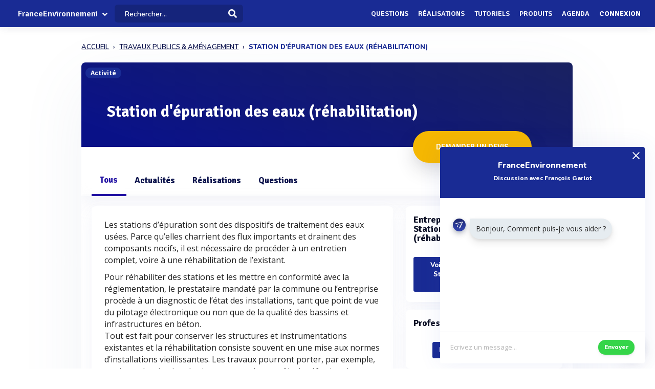

--- FILE ---
content_type: text/html; charset=UTF-8
request_url: https://www.franceenvironnement.com/sous-rubrique/station-d-epuration-des-eaux--rehabilitation-
body_size: 27767
content:
<!DOCTYPE html>
<html lang="fr">
    <head>
        <meta http-equiv="Content-Type" content="text/html; charset=UTF-8">
        <!-- Meta, title, CSS, favicons, etc. -->
        <meta charset="utf-8">
        <meta http-equiv="X-UA-Compatible" content="IE=edge">
        <meta name="viewport" content="width=device-width, initial-scale=1">
        <meta property="fb:admins" content="100008202841091" />
        <meta property="fb:page_id" content="233818463482478" />
        <link rel="icon" href="/img/favicon.ico" type="image/x-icon" />
        <link rel="apple-touch-icon" sizes="57x57" href="/img/apple-icon-57x57.png">
        <link rel="apple-touch-icon" sizes="60x60" href="/img/apple-icon-60x60.png">
        <link rel="apple-touch-icon" sizes="72x72" href="/img/apple-icon-72x72.png">
        <link rel="apple-touch-icon" sizes="76x76" href="/img/apple-icon-76x76.png">
        <link rel="apple-touch-icon" sizes="114x114" href="/img/apple-icon-114x114.png">
        <link rel="apple-touch-icon" sizes="120x120" href="/img/apple-icon-120x120.png">
        <link rel="apple-touch-icon" sizes="144x144" href="/img/apple-icon-144x144.png">
        <link rel="apple-touch-icon" sizes="152x152" href="/img/apple-icon-152x152.png">
        <link rel="apple-touch-icon" sizes="180x180" href="/img/apple-icon-180x180.png">
        <link rel="icon" type="image/png" sizes="192x192"  href="/img/android-icon-192x192.png">
        <link rel="icon" type="image/png" sizes="32x32" href="/img/favicon-32x32.png">
        <link rel="icon" type="image/png" sizes="96x96" href="/img/favicon-96x96.png">
        <link rel="icon" type="image/png" sizes="16x16" href="/img/favicon-16x16.png">
        <link rel="manifest" href="/img/manifest.json">
        <meta name="msapplication-TileColor" content="#3e70ae">
        <meta name="msapplication-TileImage" content="/img/ms-icon-144x144.png">
        <meta name="theme-color" content="#3e70ae">
        <link rel="canonical" href="https://www.franceenvironnement.com/sous-rubrique/station-d-epuration-des-eaux--rehabilitation-" />
        <title>Station d&#039;épuration des eaux (réhabilitation) - FranceEnvironnement</title>
 

                            <meta name="description" content="Demandez un devis auprès des 23 entreprises spécialisées &#039;Station d&#039;épuration des eaux (réhabilitation)&#039;">        
                            <meta name="keywords" content="Réhabilitation de station d&#039;épuration des eaux, ">         
          
          
                                                    <meta name="rank" content="Station d'épuration des eaux (réhabilitation)">
            <meta name="ranktype" content="activite"> 
            <meta name="rankseq" content="400002123">  
            <meta name="ranksupp" content="e"> 
            <meta property="og:locale" content="fr_FR">
            <meta name="twitter:card" content="summary">
            <meta name="twitter:site" content="@lphamedia">
            <meta property="og:site_name" content="FranceEnvironnement">
            <meta property="og:title" content="Station d'épuration des eaux (réhabilitation)">
            <meta property="og:image" content="https://www.franceenvironnement.com/img/chapitre/trianglify.png">
            <meta name="twitter:image" content="https://www.franceenvironnement.com/img/chapitre/trianglify.png">
            <meta property="og:url" content="https://www.franceenvironnement.com/sous-rubrique/station-d-epuration-des-eaux--rehabilitation-">
            <meta property="og:description" content="Demandez un devis auprès des 23 entreprises spécialisées 'Station d'épuration des eaux (réhabilitation)'">
            <meta name="twitter:title" content="Station d'épuration des eaux (réhabilitation)">
            <meta name="twitter:description" content="Demandez un devis auprès des 23 entreprises spécialisées 'Station d'épuration des eaux (réhabilitation)'">
            <meta name="twitter:url" content="https://www.franceenvironnement.com/sous-rubrique/station-d-epuration-des-eaux--rehabilitation-">
            <meta name="twitter:domain" content="FranceEnvironnement"> 
                        
        
        
        
                
                        
                

        
         

       
        <link rel="preload" href="https://fonts.gstatic.com/s/opensans/v40/memvYaGs126MiZpBA-UvWbX2vVnXBbObj2OVTS-muw.woff2" as="font" type="font/woff2" crossorigin="anonymous">
        <link rel="preload" href="https://fonts.gstatic.com/s/nunito/v26/XRXV3I6Li01BKofINeaB.woff2" as="font" type="font/woff2" crossorigin="anonymous">
             <link rel="preload" href="https://fonts.gstatic.com/s/signika/v25/vEFO2_JTCgwQ5ejvMV0Ox_Kg1UwJ0tKfX6bBjM4.woff2" as="font" type="font/woff2" crossorigin="anonymous">

        <link href='https://fonts.googleapis.com/css?family=Open+Sans:400,600,700|Nunito:600,800,900|Signika:600,700' rel='stylesheet' type='text/css'> 
        <link href='https://cdnjs.cloudflare.com/ajax/libs/twitter-bootstrap/3.3.6/css/bootstrap.min.css' rel='stylesheet' type='text/css'> 
        <link href='https://cdnjs.cloudflare.com/ajax/libs/simplelightbox/1.8.4/simplelightbox.min.css' rel='stylesheet' type='text/css'> 
        
       <link rel="stylesheet" type="text/css" href="https://cdn.franceenvironnement.com/dist/all.min.css?v=3.995" />
<link rel="stylesheet" type="text/css" href="/css/bootstrap-slider.css" />
     

        <script src="https://cdnjs.cloudflare.com/ajax/libs/jquery/2.2.3/jquery.min.js"></script> 


        <!--[if lt IE 9]>
          <script src="/js/plugins/ie8-responsive-file-warning.js"></script>
          <![endif]-->

        <!-- HTML5 shim and Respond.js for IE8 support of HTML5 elements and media queries -->
        <!--[if lt IE 9]>
              <script src="https://oss.maxcdn.com/html5shiv/3.7.2/html5shiv.min.js"></script>
              <script src="https://oss.maxcdn.com/respond/1.4.2/respond.min.js"></script>
            <![endif]--> 
        <noscript>Your browser does not support JavaScript!</noscript>


        
        
             <!-- Google tag (gtag.js) --
            <!-- Google Tag Manager -->
<script>(function(w,d,s,l,i){w[l]=w[l]||[];w[l].push({'gtm.start':
new Date().getTime(),event:'gtm.js'});var f=d.getElementsByTagName(s)[0],
j=d.createElement(s),dl=l!='dataLayer'?'&l='+l:'';j.async=true;j.src=
'https://www.googletagmanager.com/gtm.js?id='+i+dl;f.parentNode.insertBefore(j,f);
})(window,document,'script','dataLayer','GTM-NH62PMNV');</script>
<!-- End Google Tag Manager -->
        
                    <script type="text/javascript" id="inspectletjs">
                window.__insp = window.__insp || [];
                __insp.push(['wid', 1107000976]);
                (function () {
                    function ldinsp() {
                        if (typeof window.__inspld != "undefined")
                            return;
                        window.__inspld = 1;
                        var insp = document.createElement('script');
                        insp.type = 'text/javascript';
                        insp.async = true;
                        insp.id = "inspsync";
                        insp.src = ('https:' == document.location.protocol ? 'https' : 'http') + '://cdn.inspectlet.com/inspectlet.js';
                        var x = document.getElementsByTagName('script')[0];
                        x.parentNode.insertBefore(insp, x);
                    }
                    ;
                    setTimeout(ldinsp, 500);
                    document.readyState != "complete" ? (window.attachEvent ? window.attachEvent('onload', ldinsp) : window.addEventListener('load', ldinsp, false)) : ldinsp();
                })();
            </script> 
                
    </head>
    <body  class="nav-sm  "  user_id=""  data-rel-page-current="0"   >

                         <!-- Google tag (gtag.js) -->
        <!-- Google Tag Manager (noscript) -->
<noscript><iframe src="https://www.googletagmanager.com/ns.html?id=GTM-NH62PMNV"
    height="0" width="0" style="display:none;visibility:hidden"></iframe></noscript>
    <!-- End Google Tag Manager (noscript) -->
                    <div id="fb-root"></div>


        <div class="body">
            <div class="main_container">
                 
<div class="home " id="home">
    
   <header class="header"> 
        <div class="navbar-fixed z-depth-1" style='position: fixed;'>
        <nav style='background:rgb(68, 113, 166)!important;  background: rgb(25 43 148)!important;background:rgb(25 43 148) !important;;'>
            <div class="nav-wrapper container-content">
                <div class="row">
                    <div class=" sub-menu-parent col-lg-2 col-md-2 col-sm-5 col-sm-offset-2 col-lg-offset-0 col-md-offset-0 hidden-sm hidden-xs text-center"  style=" padding-left: 10px;   padding-right: 0;">
                        
                        <div style="position: relative;    padding-left: 15px;">

                                                            <div class="logo-name">  <a title="Page d'accueil" href="/" style="font-family: 'Signika';
                                                            font-weight: 600;
                                                            font-size: 16px;
                                                            color: white!important;
                                                            display: block;
                                                            margin-top: 1px;">FranceEnvironnement</a>
                                </div>
                            
                                                                                        <div class="spanfleche"><i class="fa fa-chevron-down"></i></div>
                                <ul class="sub-menu">
                                    <li><a target='_blank' href="https://www.revue-ein.com">Revue EIN</a></li>
                                    <li><a  target='_blank' href="https://www.guide-eau.com">Guide de l'Eau</a></li>
                                    <li class='sc-navbar' style='background:rgb(68, 113, 166);background:rgb(55, 98, 149);background:rgb(25 43 148)!important'>
                                                                                                                            <a  target='_blank' href="https://twitter.com/FrEnvironnement"  >
                                                <span class="fa fa-twitter"></span>
                                            </a>
                                                                                                                                                                    <a  target='_blank' href="https://www.facebook.com/pages/France-Environnement/233818463482478?ref=profile"  >
                                                <span class="fa fa-facebook"></span>
                                            </a>
                                                                                                                                                                    <a target='_blank' href="https://www.linkedin.com/company/15238253"  >
                                                <span class="fa fa-linkedin"></span>
                                            </a>
                                        
                                    </li>

                                </ul>
                                                    </div>
                    </div>
                    <div class="col-lg-2 col-md-2 col-sm-1 col-xs-1 col-lg-offset-0 col-md-offset-0 hidden-lg hidden-md"  style='    text-align: center;    padding: 0; '>
                        <a data-no-instant class="menu"><span style="   font-size: 22px;" class="fa fa-bars"></span></a>
                    </div>
                    <div class='col-lg-offset-2 col-md-offset-2 col-sm-offset-2 autocompleteblock col-md-12 col-sm-12 col-xs-12 hidden-xs'>
                        <div class='auto'>
                            <div class='autolist'>
                            </div>
                            <div class='autoplus'>
                            </div>
                        </div>
                    </div>
                    <div class="col-lg-3 col-md-3 col-sm-4  col-xs-6" style="padding-left:4px ">
                        <form class='col-md-10 col-sm-12 col-xs-12' id="navbarsearch" action="/recherche">
                            <div class='row'>
                                <div class="input-field    container-search-top">
                                    <i class="mdi-action-search prefix" ></i>
                                    <input autocomplete="off" id="search" type="search" name="q" placeholder="Rechercher..." class="search-top"/>

                                    <input type="submit" style="display:none;"/>
                                    <div class="search-button"><img src="[data-uri]" style="
                                                                    width: 17px;
                                                                    opacity: 0.97;
                                                                    margin-top: -4px;
                                                                    margin-right: -15px;
                                                                    "></div>
                                    <span class='fa fa-spinner iconloadsearch'  ></span>
                                </div>
                            </div>
                        </form>


                    </div>
                    <div class="col-lg-7 col-md-7 col-sm-7 col-xs-5 colnavmenu  " style="padding-right:10px">
                        <ul class="uldropdown" style="    margin: 0;    list-style-type: none;    width: 100%;    padding: 0;"> 

                            
                            <li class="btn-connection hidden-sm hidden-xs">

                                <a  title="Liste des questions / réponses techniques" data-no-instant href="/questions"  class="">Questions</a>

                            </li>
                            


                            <li class="btn-connection hidden-sm hidden-xs">

                                <a title="Liste des réalisations et savoir faire" data-no-instant href="/realisations" class="" >Réalisations</a>

                            </li>

                            <li class="btn-connection hidden-sm hidden-xs">

                                <a title="Liste des tutoriels" data-no-instant href="/tutoriels" class="" >Tutoriels</a>

                            </li>

                            <li class="btn-connection hidden-sm hidden-xs">

                                <a title='Liste des produits du secteur' data-no-instant href="/produits" class="" >Produits</a>

                            </li>


                            <li class="btn-connection hidden-md hidden-sm  hidden-xs">

                                <a title="Liste des évènements du secteur" data-no-instant href="/evenements" class="" >Agenda</a>

                            </li>


                                                            
                                                            <li class="btn-connection dropdown">
                                    <a data-no-instant href="#" class="dropdown-toggle" data-toggle="dropdown"> Connexion</a>


                                    <ul id="login-dp" class="dropdown-menu">
                                        <li>
                                            <div class="row" style=" position:relative;">
                                                <div class="dropdownArrow hidden-xs" style="transform: translateX(497px) rotate(45deg);    position: absolute;
                                                     top: -10px;
                                                     left: 60%;
                                                     right: 0;
                                                     margin: 0 auto;    width: 12px;
                                                     height: 12px;
                                                     -webkit-transform: rotate(45deg);
                                                     transform: rotate(45deg);
                                                     border-radius: 4px 0 0 0;
                                                     background: #fff;
                                                     -webkit-box-shadow: -3px -3px 5px rgba(82,95,127,.04);
                                                     box-shadow: -3px -3px 5px rgba(82,95,127,.04);
                                                     will-change: transform;"></div>
                                                <div class="col-md-12 col-sm-12 col-xs-12" style="font-weight: 600;"><form class="form" role="form" method="post" action="/auth/basic-simple" accept-charset="UTF-8" id="login-nav" style="
                                                                                                                           padding: 20px 5px 20px 5px;
                                                                                                                           ">
                                                        <div class="form-group">
                                                            <input type="hidden" name="redirect" value="/sous-rubrique/station-d-epuration-des-eaux--rehabilitation-">
                                                            <label class="sr-only" for="exampleInputEmail2">Email address</label>
                                                            <input type="email" name="login" class="form-control" id="exampleInputEmail2" placeholder="Email*" required="" style="
                                                                   border-radius: 4px;
                                                                   padding: 0 10px;
                                                                   font-weight: 500;
                                                                   border: 1px solid #bdccdb!important;

                                                                   ">
                                                        </div>
                                                        <div class="form-group" style="
                                                             margin-bottom: 20px;
                                                             ">
                                                            <label class="sr-only" for="exampleInputPassword2">Password</label>
                                                            <input type="password" name="mdp" class="form-control" id="exampleInputPassword2" placeholder="Mot de passe*" required="" style="
                                                                   border-radius: 4px;
                                                                   padding: 0 10px;
                                                                   font-weight: 500;
                                                                   border: 1px solid #bdccdb!important;

                                                                   ">

                                                        </div>
                                                        <div class="form-group text-right" style="
                                                             /* margin-bottom: 18px; */
                                                             clear: both;
                                                             ">
                                                            <button type="submit" class="btn btn-primary btn modalbtnclick" style="font-weight: 700;/* border-radius: 50px; */background: rgb(25 43 148)!important;padding: 12px 14px;/* width: 100%; */float: left;vertical-align: middle;"> Connexion</button>
                                                        </div><div class="help-block text-right" style="
                                                                   /* float: left; */
                                                                   line-height: 40px;
                                                                   "><a style="        color: #232355;
                                                             text-transform: none;
                                                             font-weight: 600;
                                                             font-size: 11px;" href="/auth/forgetPassword">Mot de passe oublié ?</a></div>

                                                    </form>
                                                </div>
                                                <br>
                                                <div class="bottom text-center validbtnsuccess btn-success" style="padding: 0px;margin-right: -2px;margin-left: -2px;border: none;border-radius: 2px;">
                                                    <a style="color:white;    font-size: 12px;" href="/register"><b>Pas encore inscrit ? Inscrivez-vous</b></a>
                                                </div>
                                            </div>
                                        </li>
                                    </ul>
                                </li>
                            
                        </ul>
                    </div>
                </div>
            </div>
        </nav> 
    </div> 

    

</header>                    
 <div class="sidebar  " style='  margin-top: 60px; background:rgb(68, 113, 166)!important; background:rgb(55, 98, 149)!important;     background: rgb(25 43 148)!important; display: none;   '>
    <div class="sidebar-body" style='padding-top: 5px;    max-height: calc(100vh - 5rem);
 ' >

        <section class="sidebar-section " style='    '> 
                                           
         
            <ul class="sidebar-list "   style="border:none;  padding-top: 10px;">

                  
                <li class="sidebar-list__item " >
                    <a  class="sidebar-list__link  " href="/">
                        <div class="sidebar-list__img-wrap">
                       
                        </div>
                        <div class="sidebar-list__title ng-binding" style='text-transform: uppercase!important'>Accueil</div>

                    </a>
                </li>
                    <li class="sidebar-list__item " >
                    <a class="sidebar-list__link  " href="/questions">
                        <div class="sidebar-list__img-wrap">     
                          </div>
                        <div class="sidebar-list__title ng-binding" style='text-transform: uppercase!important'>Questions</div>

                    </a>
                </li>
                
                  <li class="sidebar-list__item" >
                    <a href="/realisations" class="sidebar-list__link "  >
                        <div class="sidebar-list__img-wrap">
                       
                        </div>
                        <div class="sidebar-list__title ng-binding" style='text-transform: uppercase!important'>Réalisations</div>

                    </a>
                </li>
               
                  <li class="sidebar-list__item" >
                    <a href="/tutoriels" class="sidebar-list__link "  >
                        <div class="sidebar-list__img-wrap">
                       
                        </div>
                        <div class="sidebar-list__title ng-binding" style='text-transform: uppercase!important'>Tutoriels</div>

                    </a>
                </li>
               
                    <li class="sidebar-list__item" >
                    <a href="/produits" class="sidebar-list__link "  >
                        <div class="sidebar-list__img-wrap">
                       
                        </div>
                        <div class="sidebar-list__title ng-binding" style='text-transform: uppercase!important'>Produits</div>

                    </a>
                </li>
                 
             
            
                  
                
                    <li class="sidebar-list__item" >
                    <a href='/evenements' class="sidebar-list__link  " >
                        <div class="sidebar-list__img-wrap">
                     
                        </div>
                        <div class="sidebar-list__title ng-binding" style='text-transform: uppercase!important'>Agenda</div>

                    </a>
                       
                </li>
                 

            </ul>

      
        </section>



    </div>
</div>

                           <main class="main_content">
         
        <div class="sidebar-layout">
             <div class="row">
         
             








       
<div style="    padding: 0px;margin-top: 25px;" class=" col-lg-9 col-lg-offset-1-5 col-md-10 col-md-offset-1 col-sm-12 col-sm-offset-0 col-xs-12 col-xs-offset-0"><div>
        <nav class="navbreadcrumbalpha" aria-label="breadcrumb"><ul class="breadcrumbalpha" itemscope itemtype="https://schema.org/BreadcrumbList">
            <li itemprop="itemListElement" itemscope itemtype="https://schema.org/ListItem">
                <a itemprop="item" href="https://www.franceenvironnement.com">
                    <span itemprop="name">ACCUEIL</span>
                </a>
                <meta itemprop="position" content="1" />
            </li>
        
                <li itemprop="itemListElement" itemscope itemtype="https://schema.org/ListItem">
                 <meta itemprop="position" content="2" />
                    <a itemprop="item" href="https://www.franceenvironnement.com/secteur/paysages-a">
                            <span  itemprop="name">TRAVAUX PUBLICS &AMP; AMÉNAGEMENT</span>
                               </a>
                     
                </li>
            
                <li >
               
                 
                            <span>STATION D'ÉPURATION DES EAUX (RÉHABILITATION)</span>
                     
                </li>
            </ul></nav></div></div>
<div class="fluid-section principal-section  col-lg-9 col-lg-offset-1-5 col-md-10 col-md-offset-1 col-sm-12 col-sm-offset-0 col-xs-12 col-xs-offset-0" style='min-height:860px;  margin-top: 25px;   padding: 0px;
     border-bottom: none;
     margin-bottom: 15px;    border-radius: 8px;
     overflow: hidden; box-shadow: 0px 40px 126px 0px rgba(96, 121, 161, 0.09); '>

     
  
    <div class='fond-evenement' style='position:relative;overflow: visible;border: none;'>
        <span class="encardtypeevent hidden-xs" style="    z-index: 2;   



              font-weight: 700;
              color: white;
              border-radius: 50px;    margin-top: 10px;
              background: rgb(25 43 148);
              font-size: 12px; ">Activité</span>

        <div style='    width: 100%;
             height:165px;
             overflow: hidden;     
             background-size:cover;background-position: 75% center;'>

           

            <div style='width: 100%;
                 height: 100%;

                 background:linear-gradient(20deg, rgb(2 10 132 / 97%) 10%, rgb(2 11 76 / 90%) 107%);  '></div>
        </div>

       
        <div class='contentheaderrub' style='    position: absolute;
             bottom: 35px;
             left: 30px;'>
            <h1 class='nameactivite' style='     
                font-weight: 700;
                border-radius: 4px;
                font-size: 31px;
                padding: 10px 20px 15px 20px;
                color: white;
                margin-bottom: 0px;
                font-family: "Signika";
                '>Station d'épuration des eaux (réhabilitation)</h1>
        </div> 
        <div class="actionrub  " style="  position: absolute;

             float: none;
             margin: 0 auto;
             padding: 0;
             left: 0;
             right: 0;
             text-align: right;

             right: 75px;
             bottom: -40px;">

            <a class="   form-devis-activite  grosbtndevis " data="400002123" style="



               font-size: 15px;
               margin: 5px;

               font-weight: 600;

               color: white!important;
               display: inline-block!important;

               transform-style: preserve-3d;
               background: #F5B702;
               cursor: pointer;
               border-radius: 50px!important;
               text-align: center;
               box-shadow: 0 15px 35px rgba(49, 52, 63, 0.18), 0 5px 15px rgba(78, 25, 163, 0.02);

               padding: 20px!important;
               text-transform: uppercase;
               padding-left: 45px!important;
               overflow: hidden;
               padding-right: 45px!important;
               font-family: 'Signika';
               "><div class="cont_titulo" style="
                   margin-top: 0px;
                   margin-right:  0px;
                   "> Demander un devis</div></a>


            

        </div>
    </div>


    <header class="fluid-section-header " style="border-bottom: none!important;padding-top: 35px;
            margin-top: -3px; padding-bottom: 0px; background: white;    border-top: none;box-shadow: 0 15px 35px rgb(168 168 211 / 13%), 0 5px 15px rgba(210, 213, 219, 0.06);" > 
        <div class="header-item" style=''> 
                        <input type='hidden' id='seqficnomenclature' value='400002123'/>
            <div class="header-item__hgroup" style='position:relative'>

                
                

                                                                     
                     
                                               
                 
                 
                                

                <ul id="tabs" class="nav nav-tabs   col-sm-12 col-xs-12 " style="padding: 0;    border: none;
                    margin-bottom: 0px!important;" data-tabs="tabs">
                    <li class="tabgeneral  active">
                        <a class="hidden-lg hidden-md " href="#general" data-toggle="tab" >Tous</a>
                        <a class="hidden-xs hidden-sm" href="#general" data-toggle="tab">Tous</a></li>

                                            <li class='tabactu  '>
                            <a class="hidden-lg hidden-md  tabactuacti" style=" cursor:pointer">Actualités</a>
                            <a class="hidden-xs hidden-sm tabactuacti" style="cursor:pointer;" >Actualités</a></li>

                     
                                                            
                                                                <li class="tabreal  ">
                            <a class="hidden-lg hidden-md " href="#realisation" data-toggle="tab"  >Réalisations</a>
                            <a class="hidden-xs hidden-sm" href="#realisation" data-toggle="tab">Réalisations </a></li>
                                                
                    <li class='tabactu  '>
                        <a class="hidden-lg hidden-md " href="#question" data-toggle="tab"  >Questions</a>
                        <a class="hidden-xs hidden-sm" href="#question" data-toggle="tab">Questions</a></li>

                     

                     

                    





                    

                </ul>

                <div class="text-right right blockcontactrubrique"> 

                </div>
            </div>

        </div> 
    </header>
    <div class="fluid-section-body" style=" box-shadow: -1px -7px 20px rgba(235, 235, 235, 0.1), 1px -4px 2px rgba(21, 71, 160, 0.01);

         border-top: 0px;">

        <div class='fluid-section-body__inner' style='    padding: 10px;    padding-top: 15px;padding-left:0px;' >



            <div class="row" style="margin-left: 0;    margin-right: 0;">
                <div id="my-tab-content" class="tab-content   col-lg-12 col-sm-12 col-xs-12" style='      box-shadow: 0px 0px 0px!important;
                     border: none!important;
                     background: transparent;
                     padding: 20px!important;
                     padding-bottom: 15px!important;
                     padding-top: 0px!important;overflow: initial;
                     padding-right: 10px!important;'>

                    <div class="tab-pane  active" id="general" style="   ">

                        <div id="resultat_actu" class="col-lg-8 col-md-8  padding-null col-sm-12 col-xs-12  voltrecherche" style="padding-left: 0px;    padding-right: 25px;" > 


                             <div class='col-xs-12 adwordlike' style="      padding:  0px;  
                 ">
              
                     
                                 
                                 
                                  <div class='adwordb' style='   display:none;   padding: 20px 40px;
                 font-family: "Signika";
                 font-size: 21px;
                 font-weight: 800;background: white;
                 border-radius: 6px;
                 border: 2px solid #0d1345;
                 margin-bottom: 15px;padding-right: 25px;
                 margin-top: 5px;position:relative;'>
                                      <a href="">
                <div style="color:black;">
                 <div style="    width: 40px;
    height: 40px;
    border-radius: 50%;
    overflow: hidden;
    line-height: 35px;
   
    float: left;
    vertical-align: middle;" class="logoadword"></div>
    <div style="vertical-align: middle;
    display: inline-block;
    padding-left: 15px;font-size: 16px;
    padding-top: 5px;"><span class="adwordname"></span></div> <span style='font-size: 12px;
    font-weight: 600;
    float: right;
    color: white;
    background: orange;
    padding: 5px 10px;
    border-radius: 5px;'>Sponsorisé</span></div>
                <div class="adwprahse" style='margin-top: 20px;font-family: "Nunito";font-size: 14px;color:#0d1345;    word-break: break-word;'></div>
                                      </a> 
            </div>

            </div>


             
                            <div class='block-entreprise' style='  z-index: 2;position: relative;overflow: hidden; margin-top: 5px;   
                                 background-color: #fff; border-radius:8px;box-shadow:0 15px 35px rgba(168, 168, 211, 0.1), 0 5px 15px rgba(210, 213, 219, 0.06);  border: none!important;
            margin-bottom:20px;
                                 border-radius: 8px;'>   
                                
                             
                                  
                                     
                                    
                                        <div class="" style="padding:10px;padding-bottom: 0;padding-top: 0;">
                                            <div class="row">
                                                <div class="col-md-12 col-xs-12">
                                     
                                           
                                            <div class="card-definition"  style='display:block;text-align: left;padding:0'> 
                                                                                                <p> <p class= ‘description’>Les stations d’épuration sont des dispositifs de traitement des eaux usées. Parce qu’elles charrient des flux importants et drainent des composants nocifs, il est nécessaire de procéder à un entretien complet, voire à une réhabilitation de l’existant.
</p><p class= ‘description’>Pour réhabiliter des stations et les mettre en conformité avec la réglementation, le prestataire mandaté par la commune ou l’entreprise procède à un diagnostic de l’état des installations, tant que point de vue du pilotage électronique ou non que de la qualité des bassins et infrastructures en béton. 
<br>Tout est fait pour conserver les structures et instrumentations existantes et la réhabilitation consiste souvent en une mise aux normes d’installations vieillissantes. Les travaux pourront porter, par exemple, sur la modernisation des instruments de contrôle, la réfection des conduites du réseau d’assainissement collectif, la dépollution des cuves, etc.  </p>
</p> 
                                                                                            </div>

                                            
                                                                                        
                                                <div class="text-center" style="padding:15px;">
                                                    <a href="#" class="form-devis-activite btn btn-warning modalbtnclick" style="
    background: rgb(245, 183, 2) !important;
    border-color: rgb(255, 194, 15) !important;
    font-weight: 800;
    "  data="400002123">Demander un devis pour :  Station d'épuration des eaux (réhabilitation)</a>

                                                </div>
                                                
                                          
                                        </div>
                                    </div>
                                    </div> 
                            </div> 
                                                                                    


                            

                        
                        
                        

                            

                          
                          


                            
                                                            <div class="block-produit block-entreprise " style=' border-radius: 8px; border-radius:8px;box-shadow:0 15px 35px rgba(168, 168, 211, 0.1), 0 5px 15px rgba(210, 213, 219, 0.06);  border: none!important;  margin-top: 5px;margin-bottom:20px;  '>

                                    <h2 class="unit-group-title ">Réalisations, savoir-faire et cas client populaires sur Station d'épuration des eaux (réhabilitation)</h2>

                                    <div class="text-left row">
                                                                                                                                                                            <div class='col-md-6 col-xs-12' style='margin-bottom: 10px;'>
                                                     
<div class="example-2 card-real card-real-min"  itemscope itemtype="https://schema.org/CreativeWork">
            <meta itemprop="description" content="Dans le cadre d'une op&eacute;ration group&eacute;e de r&eacute;habilitation des dispositifs d'assainissement&nbsp; non collectif, la commune de La Plaine des Palmistes a entrepris la modernisation des installations du coll&egrave;ge Gaston Crochet.">
        <meta itemprop="name" content="Réhabilitation d&#39;une installation d&#39;ANC dans un collège à l&#39;ïle de la Réunion">
<meta itemprop="image" content="https://cdn.franceenvironnement.com/images-produits/61201/T2/6404461201a7a1075e7ea4a44a4e8068970d19d97d.webp"/>
<meta itemprop="genre" content="Réalisations"/>
<meta itemprop="mainEntityOfPage" content="https://www.franceenvironnement.com/realisation/rehabilitation-dune-installation-danc-dans-un-collegue-a-lile-de-lreunion">
                                                     
                                                   
                                                                                                          <meta itemprop="datePublished" content="2025-11-26T11:38:17+01:00">
                                                     
    <div class="wrapper lazy" src="[data-uri]" data-src="https://cdn.franceenvironnement.com/images-produits/61201/T2/6404461201a7a1075e7ea4a44a4e8068970d19d97d.webp" >
        <div class="overlay"></div>
        <div class="header">
            
             

            <ul class="menu-content"> 
           
                                    <li  itemprop="author"  itemscope itemtype="https://schema.org/Organization">
                        <a   href="/entreprise/kingspan-environnemental--ruy-montceau-400103757"  title="accèder à l'entreprise KINGSPAN WATER & ENERGY" >
                        <div itemprop="name" class="nameent">KINGSPAN WATER & ENERGY</div>
                        <meta itemprop="url" content="/entreprise/kingspan-environnemental--ruy-montceau-400103757">
           
                      
                            <div class="blocklogoent" >
                            <img src="https://cdn.franceenvironnement.com/logo/e/5aad9041ba91a08216ef9096e9d630cd-095234-400016072.webp" class="logo-ent" itemprop="logo" />                        </div>
                        </a> 
                    </li>
                            </ul>
        </div>
        <div class="data">
            <div class="content"> 
                  
                          
                <h3 class="title" ><a href="/realisation/rehabilitation-dune-installation-danc-dans-un-collegue-a-lile-de-lreunion" title="Réhabilitation d&#39;une installation d&#39;ANC dans un collège à l&#39;ïle de la Réunion">Réhabilitation d&#39;une installation d&#39;ANC dans un collège à l&#39;ïle de la Réunion</a></h3>
              
                <p class="text">
                              
                </p>
                
                <a   href="/realisation/rehabilitation-dune-installation-danc-dans-un-collegue-a-lile-de-lreunion" class="button">Voir plus</a>
            </div>
        </div>
    </div>
</div>

 
                                                </div>
                                                                                                                                                                                                                            <div class='col-md-6 col-xs-12' style='margin-bottom: 10px;'>
                                                     
<div class="example-2 card-real card-real-min"  itemscope itemtype="https://schema.org/CreativeWork">
            <meta itemprop="description" content="Un d&eacute;fi technique et environnemental">
        <meta itemprop="name" content="Projet de réhabilitation avec filtre compact BioTec® Flo en Normandie (FR)">
<meta itemprop="image" content="https://cdn.franceenvironnement.com/images-produits/61201/T2/62396612013b8d264c6e276c124feb43d6beb53752.webp"/>
<meta itemprop="genre" content="Réalisations"/>
<meta itemprop="mainEntityOfPage" content="https://www.franceenvironnement.com/realisation/projet-de-rehabilitation-avec-filtre-compact-biotecregistred-flo-en-normandie-fr">
                                                     
                                                   
                                                                                                          <meta itemprop="datePublished" content="2025-06-10T09:32:19+02:00">
                                                     
    <div class="wrapper lazy" src="[data-uri]" data-src="https://cdn.franceenvironnement.com/images-produits/61201/T2/62396612013b8d264c6e276c124feb43d6beb53752.webp" >
        <div class="overlay"></div>
        <div class="header">
            
             

            <ul class="menu-content"> 
           
                                    <li  itemprop="author"  itemscope itemtype="https://schema.org/Organization">
                        <a   href="/entreprise/kingspan-environnemental--ruy-montceau-400103757"  title="accèder à l'entreprise KINGSPAN WATER & ENERGY" >
                        <div itemprop="name" class="nameent">KINGSPAN WATER & ENERGY</div>
                        <meta itemprop="url" content="/entreprise/kingspan-environnemental--ruy-montceau-400103757">
           
                      
                            <div class="blocklogoent" >
                            <img src="https://cdn.franceenvironnement.com/logo/e/5aad9041ba91a08216ef9096e9d630cd-095234-400016072.webp" class="logo-ent" itemprop="logo" />                        </div>
                        </a> 
                    </li>
                            </ul>
        </div>
        <div class="data">
            <div class="content"> 
                  
                <span class="author">Vu sur Site Kingspan </span>            
                <h3 class="title" ><a href="/realisation/projet-de-rehabilitation-avec-filtre-compact-biotecregistred-flo-en-normandie-fr" title="Projet de réhabilitation avec filtre compact BioTec® Flo en Normandie (FR)">Projet de réhabilitation avec filtre compact BioTec® Flo en Normandie (FR)</a></h3>
              
                <p class="text">
                                       <span class='chip' style='    background: transparent;    color: white;    font-weight: 600;margin: 2px;       margin-bottom: 10px; font-size: 12px;
   font-family: "Nunito";
    font-style: italic;
    max-width: 100%;'><img class='lazy' data-src='https://cdn.franceenvironnement.com/images-produits/58955/T2/486905895560786e521a8cc533238d7ffd766cbc4265e059311af7f.webp'/> BIOTEC&#39;FLO</span>
                                                <span class='chip' style='    background: transparent;    color: white;    font-weight: 600;margin: 2px;       margin-bottom: 10px; font-size: 12px;
   font-family: "Nunito";
    font-style: italic;
    max-width: 100%;'><img class='lazy' data-src='https://cdn.franceenvironnement.com/images-produits/57790/T2/5920257790a633bb2fba13505cfd8e681d101c77c5.webp'/> BioTec® Flo</span>
                                       
                </p>
                
                <a   href="/realisation/projet-de-rehabilitation-avec-filtre-compact-biotecregistred-flo-en-normandie-fr" class="button">Voir plus</a>
            </div>
        </div>
    </div>
</div>

 
                                                </div>
                                                                                                                                                                                                                                                                                                                                                                                                                                                                                                                                                                                                                                                                                                                                                                                                                                                                                                                                                                                                                                                                                                                                                                                                                                                                                                                                                                                                                                                                                                                                                                                                                                                                                                                                                                                                                                                                                                                                                                                                                                                                                                                                                                                                                                                                                                                                                                                                                                                                                                                                                                                                                                                                                                                                                                                                                                                                                                                                                                                                                                                                                                                                                                                                                                                                                                                                                                                                                                                                                                                                                                                                                                                                                                                                                                                                                                                                                                                                                                                                                                                                                                                                                                                                                        <div class='text-center col-xs-12' style="margin-top: 10px;">
                                            <a class="btn btn-default   changetab plusdinfo"  href="#realisation" data-href="#realisation">Voir toutes les réalisations sur Station d'épuration des eaux (réhabilitation)</a>
                                        </div>
                                                                            </div>
                                </div>
                            

                            <div class="deplacecolonne"></div>

                             
                                <div class="text-center">
                                    <div class="text-left" style="margin-top: 30px;">
                                        
                                    </div>
                                    <div class='text-left block-item-produit row block-actu' style=" " >
                                        <div style='    margin-left: 30px;
                                             margin-top: 15px;'> <h2 class="unit-group-title ">Actualités sur le sujet : Station d'épuration des eaux (réhabilitation)</h2>
                                        </div>
                                         



           

        
        
                                                                                        <div class=" col-lg-12 col-md-12   col-sm-12 col-xs-12" style='margin-bottom: 15px;' > 
    <div class="actuitem " style='  '>


        
        
        
        
            <div class="actu-head">
    <div class="action-head-actu">

                                
                                                      

         
         
         
                                
                     
                            
                             
                                        


                        
                                                                         
                 


                                    
                
                
                
                

                
                                              
        <div> 
            
                    
            <div class='chip premiercreateur' data='400034762' datatype='entreprise'><img  class="lazy"  src="[data-uri]" data-src="https://cdn.franceenvironnement.com/logo/e/44762.webp" alt="Logo REVUE EIN"> <a href='/entreprise/revue-ein-400034762'>REVUE EIN</a></div> a ajouté un dossier technique                                               
        </div>  
    

 

                                
                                    
                                            

                    </div>
                    <span class="date-actu">Le 20/02/2015</span>     
                                    </div>

                
             
                             
<div class='row card-link'>
                                <a rel="nofollow"  style='display:block' href="http://www.revue-ein.com/article-EIN/3305/Promouvoir_des_approches_globales_pour_optimiser_les_traitements/?string=" class="logactu" type="article-dossier" data="20150220112130400034762" titre="Promouvoir des approches globales pour optimiser les traitements" url="http://www.revue-ein.com/article-EIN/3305/Promouvoir_des_approches_globales_pour_optimiser_les_traitements/?string=" chap="#1#3#10" target="_blank">
                
                             
                    <div class="actuimgdossier col-md-12 col-xs-12 lazy"  src="[data-uri]"  data-src="https://d1xs80jm7a8rd8.cloudfront.net/img_400034762-20160525112130.jpg" >   <h3 class="name-actu namedossier">Promouvoir des approches globales pour optimiser les traitements</h3></div>
                     


                <div class="actu-info col-md-12 col-xs-12">

                          
                    <p class="description-actu">
                        Associer les technologies de dépollution dans l'espace et le temps, les compléter avec des stratégies de valorisation des matériaux et promouvoir des approches globales pour optimiser les traitements des sites promis à la réhabilitation : trois voies prometteuses pour réduire les coûts et l'impact environnemental des chantiers, tout en restant compatibles avec les projets des clients. 
                    </p>

                                    </div> 
            </a>
            </div>

 
                         
               
                                                <div class="actu-action row" style='  margin:0px;margin-top: 15px;  text-align: left;'>

                    
     <div class='citation row citation-footer'><div class="col-md-4 hidden-xs titlecitationfooter"><span>Entreprises citées  </span></div><div class="listcitation col-md-8 col-xs-12"> <div class='chip-footer '><a data-html='true' rel='tooltip' title='COLAS Environnement' href='/entreprise/colas--boulogne-billancourt-cdx-400006507'><img class="lazy" src="[data-uri]" data-src="https://cdn.franceenvironnement.com/logo/e/12972.webp" alt="Logo COLAS Environnement"> </a></div><div class='chip-footer '><a data-html='true' rel='tooltip' title='VEOLIA | Hazardous Waste Europe - Services & Techn' href='/entreprise/grs-valtech-400031693'><img class="lazy" src="[data-uri]" data-src="https://cdn.franceenvironnement.com/logo/e/0848e50859efb7b3f88e6f6b239ec709-111601-400031693.webp" alt="Logo VEOLIA | Hazardous Waste Europe - Services & Techn"> </a></div><div class='chip-footer '><a data-html='true' rel='tooltip' title='Züblin Umwelttechnik GmbH' href='/entreprise/züblin-umwelttechnik-gmbh-400033288'><img class="lazy" src="[data-uri]" data-src="https://cdn.franceenvironnement.com/logo/e/43288.webp" alt="Logo Züblin Umwelttechnik GmbH"> </a></div><a class="company-citation" dataseqclient="400002972,400031693,400033288" dataseq="400000127,400001142,400008782,400010833,400010896,400011673,400012942,400013130,400014833,400014952,400015785,400015977,400016027,400016065,400027746,400027994,400030239,400030588,400030641,400032095,400032195,400032510,400032524,400032612,400033524,400033651,400034090"> et 27 entreprise(s)</a> </div>   </div>
    
    
   
    

                        <div class='action-actualite' style='    padding-top: 14px; position: relative;   text-align: right; '>

                 
                                            <a class='btn btn-default modalbtnclick shareactu'  data='20150220112130400034762'>       <img style='    width: 16px;
    vertical-align: bottom;
    margin-right: 4px;'  src="https://img.icons8.com/small/30/ffffff/share.png" />
                            <span class="hidden-xs">Partager</span></a> 
                                                        
                            
                            
                    <a class='btn btn-default modalbtnclick  register-modal-rel' ><i class='fa fa-heart-o'></i><span class="txt hidden-xs"> Aimer</span></a>   
                                    </div>
            
     
            </div>
 
         

        
                
            
          

         



        


                
        
        
                
         

         

    </div>
</div> 




 
                    
        
         
        


       

        
        
                                                                                        <div class=" col-lg-12 col-md-12   col-sm-12 col-xs-12" style='margin-bottom: 15px;' > 
    <div class="actuitem " style='  '>


        
        
        
        
            <div class="actu-head">
    <div class="action-head-actu">

                                
                                                      

         
         
         
                                
                     
                            
                             
                                        


                        
                                                                         
                 


                                    
                
                
                
                

                
                                              
        <div> 
            
                    
            <div class='chip premiercreateur' data='400034762' datatype='entreprise'><img  class="lazy"  src="[data-uri]" data-src="https://cdn.franceenvironnement.com/logo/e/44762.webp" alt="Logo REVUE EIN"> <a href='/entreprise/revue-ein-400034762'>REVUE EIN</a></div> a ajouté un dossier technique                                               
        </div>  
    

 

                                
                                    
                                            

                    </div>
                    <span class="date-actu">Le 14/11/2014</span>     
                                    </div>

                
             
                             
<div class='row card-link'>
                                <a rel="nofollow"  style='display:block' href="http://www.revue-ein.com/article-EIN/3287/R%C3%A9habilitation_des_r%C3%A9seaux_d-assainissement_visitables__petit_tour_d-horizon_des_techniques_disponibles/?string=" class="logactu" type="article-dossier" data="20141114123513400034762" titre="Réhabilitation des réseaux d'assainissement visitables : petit tour d'horizon des techniques disponibles" url="http://www.revue-ein.com/article-EIN/3287/R%C3%A9habilitation_des_r%C3%A9seaux_d-assainissement_visitables__petit_tour_d-horizon_des_techniques_disponibles/?string=" chap="#2#3#4#6#7#8" target="_blank">
                
                             
                    <div class="actuimgdossier col-md-12 col-xs-12 lazy"  src="[data-uri]"  data-src="https://d1xs80jm7a8rd8.cloudfront.net/img_400034762-20160524123513.jpg" >   <h3 class="name-actu namedossier">Réhabilitation des réseaux d'assainissement visitables : petit tour d'horizon des techniques disponibles</h3></div>
                     


                <div class="actu-info col-md-12 col-xs-12">

                          
                    <p class="description-actu">
                        Le diagnostic est une étape essentielle de tout projet de réhabilitation.

Bien mené, il permet de choisir la technique la plus appropriée qui permettra, en conciliant les sujétions du chantier avec les performances techniques requises par le maître d'ouvrage, les exigences concernant la protection de l'environnement et les conditions d'exploitation du réseau, d'assurer au meilleur coût la pérennité d'un ouvrage dégradé. 
                    </p>

                                    </div> 
            </a>
            </div>

 
                         
               
                                                <div class="actu-action row" style='  margin:0px;margin-top: 15px;  text-align: left;'>

                    
     <div class='citation row citation-footer'><div class="col-md-4 hidden-xs titlecitationfooter"><span>Entreprises citées  </span></div><div class="listcitation col-md-8 col-xs-12"> <div class='chip-footer '><a data-html='true' rel='tooltip' title='HERMES TECHNOLOGIE' href='/entreprise/hermes-technologie--compiegne-400068628'><img class="lazy" src="[data-uri]" data-src="https://cdn.franceenvironnement.com/logo/e/24969.webp" alt="Logo HERMES TECHNOLOGIE"> </a></div><a class="company-citation" dataseqclient="400014969" dataseq="400000228,400008704,400010131,400013074,400013191,400015891,400027413,400031997,400032240,400032301,400032695,400033723,400034060,400034480,400034556"> et 15 entreprise(s)</a> </div>   </div>
    
    
   
    

                        <div class='action-actualite' style='    padding-top: 14px; position: relative;   text-align: right; '>

                 
                                            <a class='btn btn-default modalbtnclick shareactu'  data='20141114123513400034762'>       <img style='    width: 16px;
    vertical-align: bottom;
    margin-right: 4px;'  src="https://img.icons8.com/small/30/ffffff/share.png" />
                            <span class="hidden-xs">Partager</span></a> 
                                                        
                            
                            
                    <a class='btn btn-default modalbtnclick  register-modal-rel' ><i class='fa fa-heart-o'></i><span class="txt hidden-xs"> Aimer</span></a>   
                                    </div>
            
     
            </div>
 
         

        
                
            
          

         



        


                
        
        
                
         

         

    </div>
</div> 




 
                    
        
         
        


      

        <div style='     display: inline-block;    width: 100%;' class='askackground-client'> 

        <input type='hidden' class='lastkey' 
               value='20141114123513400034762'
               />
        <span   class=" actuloadercart">
            <div class="actu-head">
                <div class="action-head-actu-loader">  
                </div> 
            </div>
            <div class="row card-link" style='  border: 1px solid rgba(224, 232, 239, 0.54);'  >      
                <div class="actuimgloader col-md-4 col-sm-4 col-xs-12" style='background: rgba(214, 214, 214, 0.42);'>
                </div>
                <div class="actu-infoloader col-md-8 col-sm-8 col-xs-12">
                    <div class="typing-indicator">                                    
                    </div>
                    <div class="name-actuloader"></div>                              
                    <div class="description-actuloader"> </div>
                </div>
            </div>
        </span></div> 
    
                                    </div>
                                </div>
                             
                        </div>


                        <div class="sidebarvignetterubrique col-lg-4 col-md-4 col-xs-12 " style='    padding-right: 0px; padding-top: 5px; padding-left: 0px;'>

                            <div class="" style="width:100%" >

                                                                 
                                 
                                <section class="sidebar-section " >

                                  


                                    <div class="block-entreprise" style="margin-bottom: 15px;    border-radius:8px;box-shadow:0 15px 35px rgba(168, 168, 211, 0.1), 0 5px 15px rgba(210, 213, 219, 0.06);  border: none!important;  z-index: 2;position: relative;overflow: hidden;
                                         ">
                                        <h2 class="unit-group-title ">Entreprises spécialisées en : Station d'épuration des eaux (réhabilitation) (0)</h2>
                                        <div class="text-left">
                                                                                                                                                                                <div class="text-center" style="margin-top: 10px;">
                                                <a class="btn btn-default   changetab plusdinfo"  style="white-space: normal;" data-href="#entreprise">Voir toutes les entreprises en : Station d'épuration des eaux (réhabilitation)</a>
                                            </div>
                                        </div>
                                    </div>

                                   
                                                                                                                <div class="block-entreprise" style="margin-bottom: 15px;    box-shadow: 0px 0px 0px;
                                             z-index: 2;position: relative;overflow: hidden; border-radius:8px;box-shadow:0 15px 35px rgba(168, 168, 211, 0.1), 0 5px 15px rgba(210, 213, 219, 0.06);  border: none!important;
                                             ">
                                            <div class="unit-group-title ">Professionnels </div>
                                            <div class="text-center"  style="margin-top: 10px;">
                                                <a class="btn btn-default    plusdinfo"   href="/register">Rejoignez la communauté</a>
                                            </div>
                                        </div>
                                    
                                    

                                    

                                    


                              


 

                                                                    </section> 
                            </div>
                        </div>
                    </div> 


                                                                <div class="tab-pane " id="realisation">
                            <div class="text-center hidden-xs">
                                <h2 style="       font-size: 18px!important;  font-weight: 700;" class="hero-title"  > 
                                        Toutes les réalisations, savoir-faire et cas client sur :  Station d'épuration des eaux (réhabilitation)</h2>
                            </div>
                             
<div id="resultat_produit" class="col-md-12 col-sm-12 col-xs-12 voltrecherche" > 
    <div class="row realfiltrable" style='margin-top: 0px;'>
                     
                               
             
               
            
                    <div class="col-lg-4 col-md-6   col-sm-6 col-xs-12"> 
                                                
<div class="example-2 card-real card-real-min"  itemscope itemtype="https://schema.org/CreativeWork">
            <meta itemprop="description" content="Dans le cadre d'une op&eacute;ration group&eacute;e de r&eacute;habilitation des dispositifs d'assainissement&nbsp; non collectif, la commune de La Plaine des Palmistes a entrepris la modernisation des installations du coll&egrave;ge Gaston Crochet.">
        <meta itemprop="name" content="Réhabilitation d&#39;une installation d&#39;ANC dans un collège à l&#39;ïle de la Réunion">
<meta itemprop="image" content="https://cdn.franceenvironnement.com/images-produits/61201/T2/6404461201a7a1075e7ea4a44a4e8068970d19d97d.webp"/>
<meta itemprop="genre" content="Réalisations"/>
<meta itemprop="mainEntityOfPage" content="https://www.franceenvironnement.com/realisation/rehabilitation-dune-installation-danc-dans-un-collegue-a-lile-de-lreunion">
                                                     
                                                   
                                                                                                          <meta itemprop="datePublished" content="2025-11-26T11:38:17+01:00">
                                                     
    <div class="wrapper lazy" src="[data-uri]" data-src="https://cdn.franceenvironnement.com/images-produits/61201/T2/6404461201a7a1075e7ea4a44a4e8068970d19d97d.webp" >
        <div class="overlay"></div>
        <div class="header">
            
             

            <ul class="menu-content"> 
           
                                    <li  itemprop="author"  itemscope itemtype="https://schema.org/Organization">
                        <a   href="/entreprise/kingspan-environnemental--ruy-montceau-400103757"  title="accèder à l'entreprise KINGSPAN WATER & ENERGY" >
                        <div itemprop="name" class="nameent">KINGSPAN WATER & ENERGY</div>
                        <meta itemprop="url" content="/entreprise/kingspan-environnemental--ruy-montceau-400103757">
           
                      
                            <div class="blocklogoent" >
                            <img src="https://cdn.franceenvironnement.com/logo/e/5aad9041ba91a08216ef9096e9d630cd-095234-400016072.webp" class="logo-ent" itemprop="logo" />                        </div>
                        </a> 
                    </li>
                            </ul>
        </div>
        <div class="data">
            <div class="content"> 
                  
                          
                <h3 class="title" ><a href="/realisation/rehabilitation-dune-installation-danc-dans-un-collegue-a-lile-de-lreunion" title="Réhabilitation d&#39;une installation d&#39;ANC dans un collège à l&#39;ïle de la Réunion">Réhabilitation d&#39;une installation d&#39;ANC dans un collège à l&#39;ïle de la Réunion</a></h3>
              
                <p class="text">
                              
                </p>
                
                <a   href="/realisation/rehabilitation-dune-installation-danc-dans-un-collegue-a-lile-de-lreunion" class="button">Voir plus</a>
            </div>
        </div>
    </div>
</div>

                                            </div>  
              
               
            
                    <div class="col-lg-4 col-md-6   col-sm-6 col-xs-12"> 
                                                
<div class="example-2 card-real card-real-min"  itemscope itemtype="https://schema.org/CreativeWork">
            <meta itemprop="description" content="Un d&eacute;fi technique et environnemental">
        <meta itemprop="name" content="Projet de réhabilitation avec filtre compact BioTec® Flo en Normandie (FR)">
<meta itemprop="image" content="https://cdn.franceenvironnement.com/images-produits/61201/T2/62396612013b8d264c6e276c124feb43d6beb53752.webp"/>
<meta itemprop="genre" content="Réalisations"/>
<meta itemprop="mainEntityOfPage" content="https://www.franceenvironnement.com/realisation/projet-de-rehabilitation-avec-filtre-compact-biotecregistred-flo-en-normandie-fr">
                                                     
                                                   
                                                                                                          <meta itemprop="datePublished" content="2025-06-10T09:32:19+02:00">
                                                     
    <div class="wrapper lazy" src="[data-uri]" data-src="https://cdn.franceenvironnement.com/images-produits/61201/T2/62396612013b8d264c6e276c124feb43d6beb53752.webp" >
        <div class="overlay"></div>
        <div class="header">
            
             

            <ul class="menu-content"> 
           
                                    <li  itemprop="author"  itemscope itemtype="https://schema.org/Organization">
                        <a   href="/entreprise/kingspan-environnemental--ruy-montceau-400103757"  title="accèder à l'entreprise KINGSPAN WATER & ENERGY" >
                        <div itemprop="name" class="nameent">KINGSPAN WATER & ENERGY</div>
                        <meta itemprop="url" content="/entreprise/kingspan-environnemental--ruy-montceau-400103757">
           
                      
                            <div class="blocklogoent" >
                            <img src="https://cdn.franceenvironnement.com/logo/e/5aad9041ba91a08216ef9096e9d630cd-095234-400016072.webp" class="logo-ent" itemprop="logo" />                        </div>
                        </a> 
                    </li>
                            </ul>
        </div>
        <div class="data">
            <div class="content"> 
                  
                <span class="author">Vu sur Site Kingspan </span>            
                <h3 class="title" ><a href="/realisation/projet-de-rehabilitation-avec-filtre-compact-biotecregistred-flo-en-normandie-fr" title="Projet de réhabilitation avec filtre compact BioTec® Flo en Normandie (FR)">Projet de réhabilitation avec filtre compact BioTec® Flo en Normandie (FR)</a></h3>
              
                <p class="text">
                                       <span class='chip' style='    background: transparent;    color: white;    font-weight: 600;margin: 2px;       margin-bottom: 10px; font-size: 12px;
   font-family: "Nunito";
    font-style: italic;
    max-width: 100%;'><img class='lazy' data-src='https://cdn.franceenvironnement.com/images-produits/58955/T2/486905895560786e521a8cc533238d7ffd766cbc4265e059311af7f.webp'/> BIOTEC&#39;FLO</span>
                                                <span class='chip' style='    background: transparent;    color: white;    font-weight: 600;margin: 2px;       margin-bottom: 10px; font-size: 12px;
   font-family: "Nunito";
    font-style: italic;
    max-width: 100%;'><img class='lazy' data-src='https://cdn.franceenvironnement.com/images-produits/57790/T2/5920257790a633bb2fba13505cfd8e681d101c77c5.webp'/> BioTec® Flo</span>
                                       
                </p>
                
                <a   href="/realisation/projet-de-rehabilitation-avec-filtre-compact-biotecregistred-flo-en-normandie-fr" class="button">Voir plus</a>
            </div>
        </div>
    </div>
</div>

                                            </div>  
              
               
            
                    <div class="col-lg-4 col-md-6   col-sm-6 col-xs-12"> 
                                                
<div class="example-2 card-real card-real-min"  itemscope itemtype="https://schema.org/CreativeWork">
            <meta itemprop="description" content="Pour r&eacute;pondre aux besoins de ce projet de r&eacute;habilitation, deux microstations Biopur&reg; fibr&eacute; 80 W01 avec syst&egrave;me de r&eacute;partition par auget ont &eacute;t&eacute; retenues par le cabinet John Eyers en raison de ses performances, sa fiabilit&eacute; et sa facilit&eacute; d&rsquo;utilisation et d&rsquo;entretien. Kingspan &ndash; EPUR est intervenu &agrave; la fois pour d&eacute;livrer son expertise sur le cadre r&eacute;glementaire mais aussi pour identifier et pr&eacute;coniser cette solution, consid&eacute;r&eacute;e comme la plus ad&eacute;quate pour le chantier.&nbsp;">
        <meta itemprop="name" content="Projet de réhabilitation d&#39;assainissement du Chateau Mirwart">
<meta itemprop="image" content="https://cdn.franceenvironnement.com/images-produits/61201/T2/6033761201005c3c745cb94f8df2235679b3a672d7.webp"/>
<meta itemprop="genre" content="Réalisations"/>
<meta itemprop="mainEntityOfPage" content="https://www.franceenvironnement.com/realisation/projet-de-rehabilitation-dassainissement-du-chateau-mirwart">
                                                     
                                                   
                                                                                                          <meta itemprop="datePublished" content="2025-04-23T10:43:43+02:00">
                                                     
    <div class="wrapper lazy" src="[data-uri]" data-src="https://cdn.franceenvironnement.com/images-produits/61201/T2/6033761201005c3c745cb94f8df2235679b3a672d7.webp" >
        <div class="overlay"></div>
        <div class="header">
            
             

            <ul class="menu-content"> 
           
                                    <li  itemprop="author"  itemscope itemtype="https://schema.org/Organization">
                        <a   href="/entreprise/kingspan-environnemental--ruy-montceau-400103757"  title="accèder à l'entreprise KINGSPAN WATER & ENERGY" >
                        <div itemprop="name" class="nameent">KINGSPAN WATER & ENERGY</div>
                        <meta itemprop="url" content="/entreprise/kingspan-environnemental--ruy-montceau-400103757">
           
                      
                            <div class="blocklogoent" >
                            <img src="https://cdn.franceenvironnement.com/logo/e/5aad9041ba91a08216ef9096e9d630cd-095234-400016072.webp" class="logo-ent" itemprop="logo" />                        </div>
                        </a> 
                    </li>
                            </ul>
        </div>
        <div class="data">
            <div class="content"> 
                  
                          
                <h3 class="title" ><a href="/realisation/projet-de-rehabilitation-dassainissement-du-chateau-mirwart" title="Projet de réhabilitation d&#39;assainissement du Chateau Mirwart">Projet de réhabilitation d&#39;assainissement du Chateau Mirwart</a></h3>
              
                <p class="text">
                                       <span class='chip' style='    background: transparent;    color: white;    font-weight: 600;margin: 2px;       margin-bottom: 10px; font-size: 12px;
   font-family: "Nunito";
    font-style: italic;
    max-width: 100%;'><img class='lazy' data-src='https://cdn.franceenvironnement.com/images-produits/57790/T2/5920157790fd9ee8565fc920f5e43d61fe80e05a60.webp'/>   BIOFRANCE® Plus</span>
                                       
                </p>
                
                <a   href="/realisation/projet-de-rehabilitation-dassainissement-du-chateau-mirwart" class="button">Voir plus</a>
            </div>
        </div>
    </div>
</div>

                                            </div>  
              
               
            
                    <div class="col-lg-4 col-md-6   col-sm-6 col-xs-12"> 
                                                
<div class="example-2 card-real card-real-min"  itemscope itemtype="https://schema.org/CreativeWork">
            <meta itemprop="description" content="Le d&eacute;fi">
        <meta itemprop="name" content="Projet de réhabilitation d&#39;assainissement à Notre Dame de Beauregard">
<meta itemprop="image" content="https://cdn.franceenvironnement.com/images-produits/61201/T2/6033661201d74e07429f0ba82511b009d6b2522a80.webp"/>
<meta itemprop="genre" content="Réalisations"/>
<meta itemprop="mainEntityOfPage" content="https://www.franceenvironnement.com/realisation/projet-de-rehabilitation-dassainissement-a-notre-dame-de-beauregard">
                                                     
                                                   
                                                                                                          <meta itemprop="datePublished" content="2025-04-23T10:18:52+02:00">
                                                     
    <div class="wrapper lazy" src="[data-uri]" data-src="https://cdn.franceenvironnement.com/images-produits/61201/T2/6033661201d74e07429f0ba82511b009d6b2522a80.webp" >
        <div class="overlay"></div>
        <div class="header">
            
             

            <ul class="menu-content"> 
           
                                    <li  itemprop="author"  itemscope itemtype="https://schema.org/Organization">
                        <a   href="/entreprise/kingspan-environnemental--ruy-montceau-400103757"  title="accèder à l'entreprise KINGSPAN WATER & ENERGY" >
                        <div itemprop="name" class="nameent">KINGSPAN WATER & ENERGY</div>
                        <meta itemprop="url" content="/entreprise/kingspan-environnemental--ruy-montceau-400103757">
           
                      
                            <div class="blocklogoent" >
                            <img src="https://cdn.franceenvironnement.com/logo/e/5aad9041ba91a08216ef9096e9d630cd-095234-400016072.webp" class="logo-ent" itemprop="logo" />                        </div>
                        </a> 
                    </li>
                            </ul>
        </div>
        <div class="data">
            <div class="content"> 
                  
                          
                <h3 class="title" ><a href="/realisation/projet-de-rehabilitation-dassainissement-a-notre-dame-de-beauregard" title="Projet de réhabilitation d&#39;assainissement à Notre Dame de Beauregard">Projet de réhabilitation d&#39;assainissement à Notre Dame de Beauregard</a></h3>
              
                <p class="text">
                                       <span class='chip' style='    background: transparent;    color: white;    font-weight: 600;margin: 2px;       margin-bottom: 10px; font-size: 12px;
   font-family: "Nunito";
    font-style: italic;
    max-width: 100%;'><img class='lazy' data-src='https://cdn.franceenvironnement.com/images-produits/57790/T2/21483577907725c9f403514c9448f341ab4d47a5ea.webp'/> BioDisc®</span>
                                                <span class='chip' style='    background: transparent;    color: white;    font-weight: 600;margin: 2px;       margin-bottom: 10px; font-size: 12px;
   font-family: "Nunito";
    font-style: italic;
    max-width: 100%;'><img class='lazy' data-src='https://cdn.franceenvironnement.com/images-produits/57790/T2/26944577904fdcd4b6793ed30a1849c6ce34d7bb6b.webp'/> BioDisc® semi-collective</span>
                                       
                </p>
                
                <a   href="/realisation/projet-de-rehabilitation-dassainissement-a-notre-dame-de-beauregard" class="button">Voir plus</a>
            </div>
        </div>
    </div>
</div>

                                            </div>  
              
               
            
                    <div class="col-lg-4 col-md-6   col-sm-6 col-xs-12"> 
                                                
<div class="example-2 card-real card-real-min"  itemscope itemtype="https://schema.org/CreativeWork">
            <meta itemprop="description" content="">
        <meta itemprop="name" content="Renforcement et Protection des Infrastructures par Résine Polyuréthane">
<meta itemprop="image" content="https://cdn.franceenvironnement.com/images-produits/60701/T2/485126070166e875f9adc65370e663511ac62d4b1e65dc3fe04fcd8.webp"/>
<meta itemprop="genre" content="Réalisations"/>
<meta itemprop="mainEntityOfPage" content="https://www.franceenvironnement.com/realisation/renforcement-et-protection-des-infrastructures-par-resine-polyurethane">
                                                     
                                                   
                                                                                                          <meta itemprop="datePublished" content="2024-02-26T08:38:08+01:00">
                                                     
    <div class="wrapper lazy" src="[data-uri]" data-src="https://cdn.franceenvironnement.com/images-produits/60701/T2/485126070166e875f9adc65370e663511ac62d4b1e65dc3fe04fcd8.webp" >
        <div class="overlay"></div>
        <div class="header">
            
             

            <ul class="menu-content"> 
           
                                    <li  itemprop="author"  itemscope itemtype="https://schema.org/Organization">
                        <a   href="/entreprise/art-europe-sas"  title="accèder à l'entreprise ART Europe SAS" >
                        <div itemprop="name" class="nameent">ART Europe SAS</div>
                        <meta itemprop="url" content="/entreprise/art-europe-sas">
           
                      
                            <div class="blocklogoent" >
                            <img src="https://cdn.franceenvironnement.com/logo/e/46924.webp" class="logo-ent" itemprop="logo" />                        </div>
                        </a> 
                    </li>
                            </ul>
        </div>
        <div class="data">
            <div class="content"> 
                  
                          
                <h3 class="title" ><a href="/realisation/renforcement-et-protection-des-infrastructures-par-resine-polyurethane" title="Renforcement et Protection des Infrastructures par Résine Polyuréthane">Renforcement et Protection des Infrastructures par Résine Polyuréthane</a></h3>
              
                <p class="text">
                              
                </p>
                
                <a   href="/realisation/renforcement-et-protection-des-infrastructures-par-resine-polyurethane" class="button">Voir plus</a>
            </div>
        </div>
    </div>
</div>

                                            </div>  
              
               
            
                    <div class="col-lg-4 col-md-6   col-sm-6 col-xs-12"> 
                                                
<div class="example-2 card-real card-real-min"  itemscope itemtype="https://schema.org/CreativeWork">
            <meta itemprop="description" content="">
        <meta itemprop="name" content="Amélioration de l'efficacité énergétique sur la station d'épuration de Lüneburg">
<meta itemprop="image" content="https://cdn.franceenvironnement.com/images-produits/400000457/T2/449724000004bf9bfe00c57da14d8071b4a292725c12654d02d0aff3d.webp"/>
<meta itemprop="genre" content="Réalisations"/>
<meta itemprop="mainEntityOfPage" content="https://www.franceenvironnement.com/realisation/amelioration-de-lefficacite-energetique-sur-la-station-depuration-de-luneburg">
                                                     
                                                   
                                                                                                          <meta itemprop="datePublished" content="2023-11-09T17:03:29+01:00">
                                                     
    <div class="wrapper lazy" src="[data-uri]" data-src="https://cdn.franceenvironnement.com/images-produits/400000457/T2/449724000004bf9bfe00c57da14d8071b4a292725c12654d02d0aff3d.webp" >
        <div class="overlay"></div>
        <div class="header">
            
             

            <ul class="menu-content"> 
           
                                    <li  itemprop="author"  itemscope itemtype="https://schema.org/Organization">
                        <a   href="/entreprise/kaeser-compresseurs-france--vaulx-en-velin-cdx-400026861"  title="accèder à l'entreprise KAESER COMPRESSEURS SAS" >
                        <div itemprop="name" class="nameent">KAESER COMPRESSEURS SAS</div>
                        <meta itemprop="url" content="/entreprise/kaeser-compresseurs-france--vaulx-en-velin-cdx-400026861">
           
                      
                            <div class="blocklogoent" >
                            <img src="https://cdn.franceenvironnement.com/logo/e/10457.webp" class="logo-ent" itemprop="logo" />                        </div>
                        </a> 
                    </li>
                            </ul>
        </div>
        <div class="data">
            <div class="content"> 
                  
                          
                <h3 class="title" ><a href="/realisation/amelioration-de-lefficacite-energetique-sur-la-station-depuration-de-luneburg" title="Amélioration de l'efficacité énergétique sur la station d'épuration de Lüneburg">Amélioration de l'efficacité énergétique sur la station d'épuration de Lüneburg</a></h3>
              
                <p class="text">
                                       <span class='chip' style='    background: transparent;    color: white;    font-weight: 600;margin: 2px;       margin-bottom: 10px; font-size: 12px;
   font-family: "Nunito";
    font-style: italic;
    max-width: 100%;'><img class='lazy' data-src='https://cdn.franceenvironnement.com/images-produits/56949/T2/167864000004f1abf83453d760c4f8f6f46108cc85fa57ffba273f5e5.webp'/> Serie EBS / FBS / HBS</span>
                                       
                </p>
                
                <a   href="/realisation/amelioration-de-lefficacite-energetique-sur-la-station-depuration-de-luneburg" class="button">Voir plus</a>
            </div>
        </div>
    </div>
</div>

                                            </div>  
              
               
            
                    <div class="col-lg-4 col-md-6   col-sm-6 col-xs-12"> 
                                                
<div class="example-2 card-real card-real-min"  itemscope itemtype="https://schema.org/CreativeWork">
            <meta itemprop="description" content="La solution a consist&eacute; en l'installation d'une station d'&eacute;puration de type biodisque. Elle dispose d'une unit&eacute; de disques biologiques ayant une surface de 1 138 m&sup2; et un diam&egrave;tre de 2 m. Ces disques, tournant &agrave; une vitesse maximale de 3 tr/min, sont &eacute;quip&eacute;s d'un motor&eacute;ducteur de 0.75 kW. Le clarificateur lamellaire, servant &agrave; la s&eacute;paration des eaux trait&eacute;es et des boues produites, a une surface projet&eacute;e de 23.8 m&sup2; et est &eacute;quip&eacute; de deux pompes &agrave; boues de 0.6 kW. La capacit&eacute; de traitement de la station est de 240 EH, avec une pointe de d&eacute;bit d'eaux us&eacute;es de 6 m3/h et d'eaux claires de 4 m3/h. Les normes de rejet sont respect&eacute;es avec une DCO de 28.8 kg/j &agrave; 125 mg/l, une DBO5 de 13 kg/j &agrave; 25 mg/l et des charges polluantes de 21.6 kg/j &agrave; 35 mg/l.">
        <meta itemprop="name" content="Création d&#39;une station d&#39;épuration 240 EH à Jeurre : Biodisque et technologie innovante">
<meta itemprop="image" content="https://cdn.franceenvironnement.com/images-produits/60042/T2/4403960042d2262c51a0a6f503bbb2e8f38302995e652d0e09cdab1.webp"/>
<meta itemprop="genre" content="Réalisations"/>
<meta itemprop="mainEntityOfPage" content="https://www.franceenvironnement.com/realisation/creation-dune-station-depuration-240-eh-a-jeurre-:-biodisque-et-technologie-innovante">
                                                     
                                                   
                                                                                                          <meta itemprop="datePublished" content="2023-10-16T12:18:49+02:00">
                                                     
    <div class="wrapper lazy" src="[data-uri]" data-src="https://cdn.franceenvironnement.com/images-produits/60042/T2/4403960042d2262c51a0a6f503bbb2e8f38302995e652d0e09cdab1.webp" >
        <div class="overlay"></div>
        <div class="header">
            
             

            <ul class="menu-content"> 
           
                                    <li  itemprop="author"  itemscope itemtype="https://schema.org/Organization">
                        <a   href="/entreprise/aqua-corp.-400031626"  title="accèder à l'entreprise AQUA Corp." >
                        <div itemprop="name" class="nameent">AQUA Corp.</div>
                        <meta itemprop="url" content="/entreprise/aqua-corp.-400031626">
           
                      
                            <div class="blocklogoent" >
                            <img src="https://cdn.franceenvironnement.com/logo/e/41626.webp" class="logo-ent" itemprop="logo" />                        </div>
                        </a> 
                    </li>
                            </ul>
        </div>
        <div class="data">
            <div class="content"> 
                  
                          
                <h3 class="title" ><a href="/realisation/creation-dune-station-depuration-240-eh-a-jeurre-:-biodisque-et-technologie-innovante" title="Création d&#39;une station d&#39;épuration 240 EH à Jeurre : Biodisque et technologie innovante">Création d&#39;une station d&#39;épuration 240 EH à Jeurre : Biodisque et technologie innovante</a></h3>
              
                <p class="text">
                              
                </p>
                
                <a   href="/realisation/creation-dune-station-depuration-240-eh-a-jeurre-:-biodisque-et-technologie-innovante" class="button">Voir plus</a>
            </div>
        </div>
    </div>
</div>

                                            </div>  
              
               
            
                    <div class="col-lg-4 col-md-6   col-sm-6 col-xs-12"> 
                                                
<div class="example-2 card-real card-real-min"  itemscope itemtype="https://schema.org/CreativeWork">
            <meta itemprop="description" content="Une nouvelle station d'&eacute;puration a &eacute;t&eacute; mise en place, reposant sur la technologie des disques biologiques. Le syst&egrave;me comprend deux lignes de traitement parall&egrave;les, avec des cuvelages en polypropyl&egrave;ne, un diam&egrave;tre de disques de 2,5 m, une surface de disques de 2 400 m&sup2;, une puissance de motor&eacute;ducteur de 2 x 1,1 kW et une vitesse de rotation de 3 tr/min maximum. L'installation est &eacute;galement &eacute;quip&eacute;e de filtres plant&eacute;s de roseaux pour la clarification des eaux trait&eacute;es et la d&eacute;shydratation des boues secondaires. La station d'&eacute;puration est capable de traiter un d&eacute;bit journalier en temps sec de 120 m&sup3;/j, avec une pointe de 10 m&sup3;/h. Les normes de rejet sont respect&eacute;es, avec une r&eacute;duction de la demande chimique en oxyg&egrave;ne (DCO) de 75%, une r&eacute;duction de la demande biochimique en oxyg&egrave;ne (DBO5) de 95%, et une r&eacute;duction des charges polluantes et de l'azote total Kjeldahl (NTK) de 60%. Cette solution a permis d'am&eacute;liorer significativement la qualit&eacute; du traitement des eaux us&eacute;es &agrave; Estezargues.">
        <meta itemprop="name" content="Installation d&#39;une station d&#39;épuration 800 EH à Estezargues : une solution de traitement biologique efficace">
<meta itemprop="image" content="https://cdn.franceenvironnement.com/images-produits/60042/T2/44038600428770ec73bef2ebfaa466ff70577a4401652d0d2671379.webp"/>
<meta itemprop="genre" content="Réalisations"/>
<meta itemprop="mainEntityOfPage" content="https://www.franceenvironnement.com/realisation/installation-dune-station-depuration-800-eh-a-estezargues-:-une-solution-de-traitement-biologique-efficace">
                                                     
                                                   
                                                                                                          <meta itemprop="datePublished" content="2023-10-16T12:15:02+02:00">
                                                     
    <div class="wrapper lazy" src="[data-uri]" data-src="https://cdn.franceenvironnement.com/images-produits/60042/T2/44038600428770ec73bef2ebfaa466ff70577a4401652d0d2671379.webp" >
        <div class="overlay"></div>
        <div class="header">
            
             

            <ul class="menu-content"> 
           
                                    <li  itemprop="author"  itemscope itemtype="https://schema.org/Organization">
                        <a   href="/entreprise/aqua-corp.-400031626"  title="accèder à l'entreprise AQUA Corp." >
                        <div itemprop="name" class="nameent">AQUA Corp.</div>
                        <meta itemprop="url" content="/entreprise/aqua-corp.-400031626">
           
                      
                            <div class="blocklogoent" >
                            <img src="https://cdn.franceenvironnement.com/logo/e/41626.webp" class="logo-ent" itemprop="logo" />                        </div>
                        </a> 
                    </li>
                            </ul>
        </div>
        <div class="data">
            <div class="content"> 
                  
                          
                <h3 class="title" ><a href="/realisation/installation-dune-station-depuration-800-eh-a-estezargues-:-une-solution-de-traitement-biologique-efficace" title="Installation d&#39;une station d&#39;épuration 800 EH à Estezargues : une solution de traitement biologique efficace">Installation d&#39;une station d&#39;épuration 800 EH à Estezargues : une solution de traitement biologique efficace</a></h3>
              
                <p class="text">
                                       <span class='chip' style='    background: transparent;    color: white;    font-weight: 600;margin: 2px;       margin-bottom: 10px; font-size: 12px;
   font-family: "Nunito";
    font-style: italic;
    max-width: 100%;'><img class='lazy' data-src='https://cdn.franceenvironnement.com/images-produits/61082/T2/5876061082f7c90aa8bd82bcf8222948ba401aff7a.webp'/> KKA-E-2.000</span>
                                       
                </p>
                
                <a   href="/realisation/installation-dune-station-depuration-800-eh-a-estezargues-:-une-solution-de-traitement-biologique-efficace" class="button">Voir plus</a>
            </div>
        </div>
    </div>
</div>

                                            </div>  
              
               
            
                    <div class="col-lg-4 col-md-6   col-sm-6 col-xs-12"> 
                                                
<div class="example-2 card-real card-real-min"  itemscope itemtype="https://schema.org/CreativeWork">
            <meta itemprop="description" content="La r&eacute;habilitation a consist&eacute; &agrave; remplacer l'ensemble du motor&eacute;ducteur, du palier et des disques. Les donn&eacute;es de base de la station d'&eacute;puration apr&egrave;s r&eacute;novation sont les suivantes : capacit&eacute; de traitement de 165 EH, concentration journali&egrave;re de 24.75 m3/j, d&eacute;bit moyen horaire de 1.03 m3/h, pointe de 3.06 m3/h, DCO de 19.8 Kg/j inf&eacute;rieure &agrave; 90 mg/l, charges de DBO5 de 9.9 Kg/j inf&eacute;rieure &agrave; 25 mg/l, polluantes de 14.85 Kg/j inf&eacute;rieure &agrave; 30 mg/l et NTK de 2.31 Kg/j inf&eacute;rieure &agrave; 10 mg/l.">
        <meta itemprop="name" content="Réhabilitation d&#39;un biodisque pour la station d&#39;épuration d&#39;Entremont-Le-Vieux">
<meta itemprop="image" content="https://cdn.franceenvironnement.com/images-produits/60042/T2/440376004219b3da32e65864d85b55b7853b3a49fd652d08bcce9f1.webp"/>
<meta itemprop="genre" content="Réalisations"/>
<meta itemprop="mainEntityOfPage" content="https://www.franceenvironnement.com/realisation/rehabilitation-dun-biodisque-pour-la-station-depuration-dentremont-le-vieux">
                                                     
                                                   
                                                                                                          <meta itemprop="datePublished" content="2023-10-16T11:56:13+02:00">
                                                     
    <div class="wrapper lazy" src="[data-uri]" data-src="https://cdn.franceenvironnement.com/images-produits/60042/T2/440376004219b3da32e65864d85b55b7853b3a49fd652d08bcce9f1.webp" >
        <div class="overlay"></div>
        <div class="header">
            
             

            <ul class="menu-content"> 
           
                                    <li  itemprop="author"  itemscope itemtype="https://schema.org/Organization">
                        <a   href="/entreprise/aqua-corp.-400031626"  title="accèder à l'entreprise AQUA Corp." >
                        <div itemprop="name" class="nameent">AQUA Corp.</div>
                        <meta itemprop="url" content="/entreprise/aqua-corp.-400031626">
           
                      
                            <div class="blocklogoent" >
                            <img src="https://cdn.franceenvironnement.com/logo/e/41626.webp" class="logo-ent" itemprop="logo" />                        </div>
                        </a> 
                    </li>
                            </ul>
        </div>
        <div class="data">
            <div class="content"> 
                  
                          
                <h3 class="title" ><a href="/realisation/rehabilitation-dun-biodisque-pour-la-station-depuration-dentremont-le-vieux" title="Réhabilitation d&#39;un biodisque pour la station d&#39;épuration d&#39;Entremont-Le-Vieux">Réhabilitation d&#39;un biodisque pour la station d&#39;épuration d&#39;Entremont-Le-Vieux</a></h3>
              
                <p class="text">
                              
                </p>
                
                <a   href="/realisation/rehabilitation-dun-biodisque-pour-la-station-depuration-dentremont-le-vieux" class="button">Voir plus</a>
            </div>
        </div>
    </div>
</div>

                                            </div>  
              
               
            
                    <div class="col-lg-4 col-md-6   col-sm-6 col-xs-12"> 
                                                
<div class="example-2 card-real card-real-min"  itemscope itemtype="https://schema.org/CreativeWork">
            <meta itemprop="description" content="Une station d'&eacute;puration utilisant la technologie des disques biologiques a &eacute;t&eacute; install&eacute;e, avec des cuvelages en polypropyl&egrave;ne, une seule ligne de traitement pour la basse saison et deux lignes parall&egrave;les pour la haute saison. Les disques ont un diam&egrave;tre de 2,5 m, une surface totale de 2 400 m&sup2; et sont entra&icirc;n&eacute;s par deux motor&eacute;ducteurs de 1,1 kW chacun, tournant &agrave; une vitesse maximale de 3 tr/min. La clarification finale des effluents est assur&eacute;e par des lits plant&eacute;s de roseaux. Les normes de rejet sont respect&eacute;es, avec un rendement de 60% pour la DCO et la DBO5, et de 50% pour les charges polluantes.">
        <meta itemprop="name" content="Mise en place d&#39;une station d&#39;épuration à biodisque pour une capacité de 950 EH à Appietto">
<meta itemprop="image" content="https://cdn.franceenvironnement.com/images-produits/60042/T2/44036600425f3e9309d9c60b7ce09c2c2b8458efdf652d05864a492.webp"/>
<meta itemprop="genre" content="Réalisations"/>
<meta itemprop="mainEntityOfPage" content="https://www.franceenvironnement.com/realisation/mise-en-place-dune-station-depuration-a-biodisque-pour-une-capacite-de-950-eh-a-appietto">
                                                     
                                                   
                                                                                                          <meta itemprop="datePublished" content="2023-10-16T11:42:30+02:00">
                                                     
    <div class="wrapper lazy" src="[data-uri]" data-src="https://cdn.franceenvironnement.com/images-produits/60042/T2/44036600425f3e9309d9c60b7ce09c2c2b8458efdf652d05864a492.webp" >
        <div class="overlay"></div>
        <div class="header">
            
             

            <ul class="menu-content"> 
           
                                    <li  itemprop="author"  itemscope itemtype="https://schema.org/Organization">
                        <a   href="/entreprise/aqua-corp.-400031626"  title="accèder à l'entreprise AQUA Corp." >
                        <div itemprop="name" class="nameent">AQUA Corp.</div>
                        <meta itemprop="url" content="/entreprise/aqua-corp.-400031626">
           
                      
                            <div class="blocklogoent" >
                            <img src="https://cdn.franceenvironnement.com/logo/e/41626.webp" class="logo-ent" itemprop="logo" />                        </div>
                        </a> 
                    </li>
                            </ul>
        </div>
        <div class="data">
            <div class="content"> 
                  
                          
                <h3 class="title" ><a href="/realisation/mise-en-place-dune-station-depuration-a-biodisque-pour-une-capacite-de-950-eh-a-appietto" title="Mise en place d&#39;une station d&#39;épuration à biodisque pour une capacité de 950 EH à Appietto">Mise en place d&#39;une station d&#39;épuration à biodisque pour une capacité de 950 EH à Appietto</a></h3>
              
                <p class="text">
                                       <span class='chip' style='    background: transparent;    color: white;    font-weight: 600;margin: 2px;       margin-bottom: 10px; font-size: 12px;
   font-family: "Nunito";
    font-style: italic;
    max-width: 100%;'><img class='lazy' data-src='https://cdn.franceenvironnement.com/images-produits/61082/T2/58759610820d42d60d3e0fe09efd8451aa0e415cb9.webp'/> STK-2.000</span>
                                       
                </p>
                
                <a   href="/realisation/mise-en-place-dune-station-depuration-a-biodisque-pour-une-capacite-de-950-eh-a-appietto" class="button">Voir plus</a>
            </div>
        </div>
    </div>
</div>

                                            </div>  
              
               
            
                    <div class="col-lg-4 col-md-6   col-sm-6 col-xs-12"> 
                                                
<div class="example-2 card-real card-real-min"  itemscope itemtype="https://schema.org/CreativeWork">
            <meta itemprop="description" content="La commune s'est dot&eacute;e d'une nouvelle station d'&eacute;puration reposant sur l'association d'un proc&eacute;d&eacute; biodisque et d'une clarification de type lamellaire, implant&eacute;e &agrave; l'int&eacute;rieur d'un b&acirc;timent. Partie 1 : Disques biologiques Les disques biologiques ont pour r&ocirc;le l'&eacute;limination de la pollution carbon&eacute;e et azot&eacute;e. Ils se caract&eacute;risent par : - 6 unit&eacute;s de biodisques. - Des diam&egrave;tres de disques de 3,0 m. - Une surface totale de disques de 21 430 m2. - 6 motor&eacute;ducteurs de 1,5 kW chacun. - Une implantation en cuves b&eacute;tons. Partie 2 : Clarificateurs lamellaires Les clarificateurs lamellaires ont pour r&ocirc;le la s&eacute;paration des eaux trait&eacute;es et des boues biologiques. Ils se caract&eacute;risent par : - 2 unit&eacute;s dissoci&eacute;es de clarificateurs lamellaires. - Une surface projet&eacute;e totale de 96 m2. ">
        <meta itemprop="name" content="Nouvelle station d&#39;épuration à Saint Hilaire du Touvet">
<meta itemprop="image" content="https://cdn.franceenvironnement.com/images-produits/60042/T2/39356600423d70195a885044abaa61db90daa3ab12642c1f2f34da0.webp"/>
<meta itemprop="genre" content="Réalisations"/>
<meta itemprop="mainEntityOfPage" content="https://www.franceenvironnement.com/realisation/nouvelle-station-depuration-a-saint-hilaire-du-touvet">
                                                     
                                                   
                                                                                                          <meta itemprop="datePublished" content="2023-04-04T14:59:27+02:00">
                                                     
    <div class="wrapper lazy" src="[data-uri]" data-src="https://cdn.franceenvironnement.com/images-produits/60042/T2/39356600423d70195a885044abaa61db90daa3ab12642c1f2f34da0.webp" >
        <div class="overlay"></div>
        <div class="header">
            
             

            <ul class="menu-content"> 
           
                                    <li  itemprop="author"  itemscope itemtype="https://schema.org/Organization">
                        <a   href="/entreprise/aqua-corp.-400031626"  title="accèder à l'entreprise AQUA Corp." >
                        <div itemprop="name" class="nameent">AQUA Corp.</div>
                        <meta itemprop="url" content="/entreprise/aqua-corp.-400031626">
           
                      
                            <div class="blocklogoent" >
                            <img src="https://cdn.franceenvironnement.com/logo/e/41626.webp" class="logo-ent" itemprop="logo" />                        </div>
                        </a> 
                    </li>
                            </ul>
        </div>
        <div class="data">
            <div class="content"> 
                  
                          
                <h3 class="title" ><a href="/realisation/nouvelle-station-depuration-a-saint-hilaire-du-touvet" title="Nouvelle station d&#39;épuration à Saint Hilaire du Touvet">Nouvelle station d&#39;épuration à Saint Hilaire du Touvet</a></h3>
              
                <p class="text">
                              
                </p>
                
                <a   href="/realisation/nouvelle-station-depuration-a-saint-hilaire-du-touvet" class="button">Voir plus</a>
            </div>
        </div>
    </div>
</div>

                                            </div>  
              
               
            
                    <div class="col-lg-4 col-md-6   col-sm-6 col-xs-12"> 
                                                
<div class="example-2 card-real card-real-min"  itemscope itemtype="https://schema.org/CreativeWork">
            <meta itemprop="description" content="Le besoin &eacute;tait de traiter et r&eacute;utiliser les eaux us&eacute;es en assainissement non collectif pour un immeuble d'habitations.">
        <meta itemprop="name" content="Traitement complet et réutilisation de l&#39;eau pour un immeuble ">
<meta itemprop="image" content="https://cdn.franceenvironnement.com/images-produits/59426/T2/3928159426cafb3f6b1497d643d10d5de0f48d1439641c296b7aa18.webp"/>
<meta itemprop="genre" content="Réalisations"/>
<meta itemprop="mainEntityOfPage" content="https://www.franceenvironnement.com/realisation/traitement-complet-et-reutilisation-de-leau-pour-un-immeuble">
                                                     
                                                   
                                                     
    <div class="wrapper lazy" src="[data-uri]" data-src="https://cdn.franceenvironnement.com/images-produits/59426/T2/3928159426cafb3f6b1497d643d10d5de0f48d1439641c296b7aa18.webp" >
        <div class="overlay"></div>
        <div class="header">
            
             

            <ul class="menu-content"> 
           
                                    <li  itemprop="author"  itemscope itemtype="https://schema.org/Organization">
                        <a   href="/entreprise/acqua-eco-sas"  title="accèder à l'entreprise ACQUA.ecologie - BioMicrobics France" >
                        <div itemprop="name" class="nameent">ACQUA.ecologie - BioMicrobics France</div>
                        <meta itemprop="url" content="/entreprise/acqua-eco-sas">
           
                      
                            <div class="blocklogoent" >
                            <img src="https://cdn.franceenvironnement.com/logo/e/47113.webp" class="logo-ent" itemprop="logo" />                        </div>
                        </a> 
                    </li>
                            </ul>
        </div>
        <div class="data">
            <div class="content"> 
                  
                          
                <h3 class="title" ><a href="/realisation/traitement-complet-et-reutilisation-de-leau-pour-un-immeuble" title="Traitement complet et réutilisation de l&#39;eau pour un immeuble ">Traitement complet et réutilisation de l&#39;eau pour un immeuble </a></h3>
              
                <p class="text">
                                       <span class='chip' style='    background: transparent;    color: white;    font-weight: 600;margin: 2px;       margin-bottom: 10px; font-size: 12px;
   font-family: "Nunito";
    font-style: italic;
    max-width: 100%;'><img class='lazy' data-src='https://cdn.franceenvironnement.com/images-produits/58918/T2/2937558918ea0a650a78fa61fcc0e718cb057989a35fc94c06badc5.webp'/> BioBarrier ® HSMBR ® : Réutilisation de l’eau à forte charge</span>
                                                <span class='chip' style='    background: transparent;    color: white;    font-weight: 600;margin: 2px;       margin-bottom: 10px; font-size: 12px;
   font-family: "Nunito";
    font-style: italic;
    max-width: 100%;'><img class='lazy' data-src='https://cdn.franceenvironnement.com/images-produits/59108/T2/2940958918c464ecf8b4424bef5b0dfa89fefcfaf46186580454f4b.webp'/> BioBarrier ® MarineMBR ® : Traitement et recyclage des eaux usées </span>
                                                <span class='chip' style='    background: transparent;    color: white;    font-weight: 600;margin: 2px;       margin-bottom: 10px; font-size: 12px;
   font-family: "Nunito";
    font-style: italic;
    max-width: 100%;'><img class='lazy' data-src='https://cdn.franceenvironnement.com/images-produits/58918/T2/296005891889f67e6ef30dfa62aa55166bf34fd3ee6186586d67bc4.webp'/> SaniTEE ® : Dégrilleur / Filtre </span>
                                                <span class='chip' style='    background: transparent;    color: white;    font-weight: 600;margin: 2px;       margin-bottom: 10px; font-size: 12px;
   font-family: "Nunito";
    font-style: italic;
    max-width: 100%;'><img class='lazy' data-src='https://cdn.franceenvironnement.com/images-produits/58918/T2/32153589189ae85cb390bdbe73e5a2da0c9abbfd83608c51632b020.webp'/> FOGHog ® : Piège à graisses  </span>
                                                <span class='chip' style='    background: transparent;    color: white;    font-weight: 600;margin: 2px;       margin-bottom: 10px; font-size: 12px;
   font-family: "Nunito";
    font-style: italic;
    max-width: 100%;'><img class='lazy' data-src='https://cdn.franceenvironnement.com/images-produits/58918/T2/3319058918e3bd79b3ce11181a18f0d2eb187516fd618663d38305e.webp'/> BioBarrier ® MBR : Réutilisation de l’eau</span>
                                                <span class='chip' style='    background: transparent;    color: white;    font-weight: 600;margin: 2px;       margin-bottom: 10px; font-size: 12px;
   font-family: "Nunito";
    font-style: italic;
    max-width: 100%;'><img class='lazy' data-src='https://cdn.franceenvironnement.com/images-produits/58918/T2/331915891830ee19ecb7a47e0616f52c1d6351d74d6186653301b10.webp'/> BioBarrier ® GWMBR ® : Recyclage des eaux grises semi-collectif</span>
                                       
                </p>
                
                <a   href="/realisation/traitement-complet-et-reutilisation-de-leau-pour-un-immeuble" class="button">Voir plus</a>
            </div>
        </div>
    </div>
</div>

                                            </div>  
              
               
            
                    <div class="col-lg-4 col-md-6   col-sm-6 col-xs-12"> 
                                                
<div class="example-2 card-real card-real-min"  itemscope itemtype="https://schema.org/CreativeWork">
            <meta itemprop="description" content="Cette station d&rsquo;&eacute;puration des eaux us&eacute;es et pluviales est l&rsquo;une des plus grandes au monde. Elle traite en moyenne 6 millions de m3 d&rsquo;eaux us&eacute;es par jour, soit 2,2 milliards de m3 par an, gr&acirc;ce &agrave; ses sept stations de r&eacute;cup&eacute;ration d&rsquo;eau. La capacit&eacute; totale de traitement des eaux us&eacute;es est de plus de 9 millions de m3 par jour.">
        <meta itemprop="name" content="Surveillance de la dispersion des odeurs pour la plus grande station d’épuration du monde">
<meta itemprop="image" content="https://cdn.franceenvironnement.com/images-produits/59667/T2/375995966722c1fce190a69313760a4cb1c4ead2f163dbe0eeb4585.webp"/>
<meta itemprop="genre" content="Réalisations"/>
<meta itemprop="mainEntityOfPage" content="https://www.franceenvironnement.com/realisation/surveillance-de-la-dispersion-des-odeurs-pour-la-plus-grande-station-d-epuration-du-monde">
                                                     
                                                   
                                                     
    <div class="wrapper lazy" src="[data-uri]" data-src="https://cdn.franceenvironnement.com/images-produits/59667/T2/375995966722c1fce190a69313760a4cb1c4ead2f163dbe0eeb4585.webp" >
        <div class="overlay"></div>
        <div class="header">
            
             

            <ul class="menu-content"> 
           
                                    <li  itemprop="author"  itemscope itemtype="https://schema.org/Organization">
                        <a   href="/entreprise/envea-400031648"  title="accèder à l'entreprise ENVEA" >
                        <div itemprop="name" class="nameent">ENVEA</div>
                        <meta itemprop="url" content="/entreprise/envea-400031648">
           
                      
                            <div class="blocklogoent" >
                            <img src="https://cdn.franceenvironnement.com/logo/e/41648.webp" class="logo-ent" itemprop="logo" />                        </div>
                        </a> 
                    </li>
                            </ul>
        </div>
        <div class="data">
            <div class="content"> 
                  
                <span class="author">Vu sur En savoir plus</span>            
                <h3 class="title" ><a href="/realisation/surveillance-de-la-dispersion-des-odeurs-pour-la-plus-grande-station-d-epuration-du-monde" title="Surveillance de la dispersion des odeurs pour la plus grande station d’épuration du monde">Surveillance de la dispersion des odeurs pour la plus grande station d’épuration du monde</a></h3>
              
                <p class="text">
                                       <span class='chip' style='    background: transparent;    color: white;    font-weight: 600;margin: 2px;       margin-bottom: 10px; font-size: 12px;
   font-family: "Nunito";
    font-style: italic;
    max-width: 100%;'><img class='lazy' data-src='https://cdn.franceenvironnement.com/images-produits/57480/T2/333465748033cdc7b5bf5a3b12c7af5e976455d37361d711f18b09f.webp'/> Cairnet</span>
                                       
                </p>
                
                <a   href="/realisation/surveillance-de-la-dispersion-des-odeurs-pour-la-plus-grande-station-d-epuration-du-monde" class="button">Voir plus</a>
            </div>
        </div>
    </div>
</div>

                                            </div>  
              
               
            
                    <div class="col-lg-4 col-md-6   col-sm-6 col-xs-12"> 
                                                
<div class="example-2 card-real card-real-min"  itemscope itemtype="https://schema.org/CreativeWork">
            <meta itemprop="description" content="">
        <meta itemprop="name" content="Réduction de 32% de la consommation énergétique d'une station d’épuration grâce au nettoyage des diffuseurs">
<meta itemprop="image" content="https://cdn.franceenvironnement.com/images-produits/57337/T2/375825733746b9b6426326409d461b824a03f3837c63da53579f922.webp"/>
<meta itemprop="genre" content="Réalisations"/>
<meta itemprop="mainEntityOfPage" content="https://www.franceenvironnement.com/realisation/reduction-de-32-de-la-consommation-energetique-dune-station-depuration-grace-au-nettoyage-des-diffuseurs">
                                                     
                                                   
                                                                                                          <meta itemprop="datePublished" content="2023-02-01T12:56:07+01:00">
                                                     
    <div class="wrapper lazy" src="[data-uri]" data-src="https://cdn.franceenvironnement.com/images-produits/57337/T2/375825733746b9b6426326409d461b824a03f3837c63da53579f922.webp" >
        <div class="overlay"></div>
        <div class="header">
            
             

            <ul class="menu-content"> 
           
                                    <li  itemprop="author"  itemscope itemtype="https://schema.org/Organization">
                        <a   href="/entreprise/itt-france--nanterre-cdx-400005543"  title="accèder à l'entreprise XYLEM WATER SOLUTIONS France" >
                        <div itemprop="name" class="nameent">XYLEM WATER SOLUTIONS France</div>
                        <meta itemprop="url" content="/entreprise/itt-france--nanterre-cdx-400005543">
           
                      
                            <div class="blocklogoent" >
                            <img src="https://cdn.franceenvironnement.com/logo/e/12463.webp" class="logo-ent" itemprop="logo" />                        </div>
                        </a> 
                    </li>
                            </ul>
        </div>
        <div class="data">
            <div class="content"> 
                  
                          
                <h3 class="title" ><a href="/realisation/reduction-de-32-de-la-consommation-energetique-dune-station-depuration-grace-au-nettoyage-des-diffuseurs" title="Réduction de 32% de la consommation énergétique d'une station d’épuration grâce au nettoyage des diffuseurs">Réduction de 32% de la consommation énergétique d'une station d’épuration grâce au nettoyage des diffuseurs</a></h3>
              
                <p class="text">
                              
                </p>
                
                <a   href="/realisation/reduction-de-32-de-la-consommation-energetique-dune-station-depuration-grace-au-nettoyage-des-diffuseurs" class="button">Voir plus</a>
            </div>
        </div>
    </div>
</div>

                                            </div>  
              
               
            
                    <div class="col-lg-4 col-md-6   col-sm-6 col-xs-12"> 
                                                
<div class="example-2 card-real card-real-min"  itemscope itemtype="https://schema.org/CreativeWork">
            <meta itemprop="description" content="Am&eacute;lioration d'une station d'&eacute;puration existante afin d'augmenter sa capacit&eacute; et de rendre le site plus durable. ">
        <meta itemprop="name" content="Amélioration d&#39;une station d&#39;épuration (augmentation de la capacité)">
<meta itemprop="image" content="https://cdn.franceenvironnement.com/images-produits/59426/T2/3432259426d8f7e35feba47cb54951915f8f2a345b626d30a4199d3.webp"/>
<meta itemprop="genre" content="Réalisations"/>
<meta itemprop="mainEntityOfPage" content="https://www.franceenvironnement.com/realisation/amelioration-dune-station-depuration-augmentation-de-la-capacite">
                                                     
                                                   
                                                     
    <div class="wrapper lazy" src="[data-uri]" data-src="https://cdn.franceenvironnement.com/images-produits/59426/T2/3432259426d8f7e35feba47cb54951915f8f2a345b626d30a4199d3.webp" >
        <div class="overlay"></div>
        <div class="header">
            
             

            <ul class="menu-content"> 
           
                                    <li  itemprop="author"  itemscope itemtype="https://schema.org/Organization">
                        <a   href="/entreprise/acqua-eco-sas"  title="accèder à l'entreprise ACQUA.ecologie - BioMicrobics France" >
                        <div itemprop="name" class="nameent">ACQUA.ecologie - BioMicrobics France</div>
                        <meta itemprop="url" content="/entreprise/acqua-eco-sas">
           
                      
                            <div class="blocklogoent" >
                            <img src="https://cdn.franceenvironnement.com/logo/e/47113.webp" class="logo-ent" itemprop="logo" />                        </div>
                        </a> 
                    </li>
                            </ul>
        </div>
        <div class="data">
            <div class="content"> 
                  
                          
                <h3 class="title" ><a href="/realisation/amelioration-dune-station-depuration-augmentation-de-la-capacite" title="Amélioration d&#39;une station d&#39;épuration (augmentation de la capacité)">Amélioration d&#39;une station d&#39;épuration (augmentation de la capacité)</a></h3>
              
                <p class="text">
                                       <span class='chip' style='    background: transparent;    color: white;    font-weight: 600;margin: 2px;       margin-bottom: 10px; font-size: 12px;
   font-family: "Nunito";
    font-style: italic;
    max-width: 100%;'><img class='lazy' data-src='https://cdn.franceenvironnement.com/images-produits/58918/T2/2937058918eb6b8cbb23e2c0d17a34b546c12e4db65fc9314928274.webp'/> MacroFITT ® : Station d’épuration </span>
                                                <span class='chip' style='    background: transparent;    color: white;    font-weight: 600;margin: 2px;       margin-bottom: 10px; font-size: 12px;
   font-family: "Nunito";
    font-style: italic;
    max-width: 100%;'><img class='lazy' data-src='https://cdn.franceenvironnement.com/images-produits/58918/T2/29371589181b8806a3967789232cd8f79ffa81d5d35fc935dbd8d47.webp'/> MyFAST ® : Station d’épuration</span>
                                                <span class='chip' style='    background: transparent;    color: white;    font-weight: 600;margin: 2px;       margin-bottom: 10px; font-size: 12px;
   font-family: "Nunito";
    font-style: italic;
    max-width: 100%;'><img class='lazy' data-src='https://cdn.franceenvironnement.com/images-produits/58918/T2/295515891835e7c48451802581bad961a3876864de618658171c165.webp'/> LIXOR ® : Systèmes d’aération immergés</span>
                                                <span class='chip' style='    background: transparent;    color: white;    font-weight: 600;margin: 2px;       margin-bottom: 10px; font-size: 12px;
   font-family: "Nunito";
    font-style: italic;
    max-width: 100%;'><img class='lazy' data-src='https://cdn.franceenvironnement.com/images-produits/58918/T2/2955258918d3f6963a5aff55b8a31f5d47bb20291f618657f0e146e.webp'/> BioRobic ® : Systèmes d’aération immergés</span>
                                                <span class='chip' style='    background: transparent;    color: white;    font-weight: 600;margin: 2px;       margin-bottom: 10px; font-size: 12px;
   font-family: "Nunito";
    font-style: italic;
    max-width: 100%;'><img class='lazy' data-src='https://cdn.franceenvironnement.com/images-produits/58918/T2/296005891889f67e6ef30dfa62aa55166bf34fd3ee6186586d67bc4.webp'/> SaniTEE ® : Dégrilleur / Filtre </span>
                                                <span class='chip' style='    background: transparent;    color: white;    font-weight: 600;margin: 2px;       margin-bottom: 10px; font-size: 12px;
   font-family: "Nunito";
    font-style: italic;
    max-width: 100%;'><img class='lazy' data-src='https://cdn.franceenvironnement.com/images-produits/58918/T2/331885891844c7b3525754bf6bb4224f1fae81baf26186620f6594f.webp'/> BioSTEP ® : Poste de relevage avec filtration </span>
                                       
                </p>
                
                <a   href="/realisation/amelioration-dune-station-depuration-augmentation-de-la-capacite" class="button">Voir plus</a>
            </div>
        </div>
    </div>
</div>

                                            </div>  
              
               
            
                    <div class="col-lg-4 col-md-6   col-sm-6 col-xs-12"> 
                                                
<div class="example-2 card-real card-real-min"  itemscope itemtype="https://schema.org/CreativeWork">
            <meta itemprop="description" content="Nos solutions de traitement et recyclage des eaux us&eacute;es s'adaptent aussi aux h&ocirc;tels, campings, h&eacute;bergements insolites. Voici un complexe h&ocirc;telier de luxe situ&eacute; &agrave; Los Cabos au Mexique qui vient de s'&eacute;quiper d'un syst&egrave;me BioMicrobics MicroFAST9.0 capable de traiter jusqu'&agrave; 34000 litres/jour d'effluents domestiques">
        <meta itemprop="name" content="Traitement et réutilisation de l&#39;eau pour complexe hôtelier de luxe">
<meta itemprop="image" content="https://cdn.franceenvironnement.com/images-produits/59426/T2/34304594268f75fe3c201f545310920c8a737aa27f626043bcc30aa.webp"/>
<meta itemprop="genre" content="Réalisations"/>
<meta itemprop="mainEntityOfPage" content="https://www.franceenvironnement.com/realisation/traitement-et-reutilisation-de-leau-pour-complexe-hotelier-de-luxe">
                                                     
                                                   
                                                     
    <div class="wrapper lazy" src="[data-uri]" data-src="https://cdn.franceenvironnement.com/images-produits/59426/T2/34304594268f75fe3c201f545310920c8a737aa27f626043bcc30aa.webp" >
        <div class="overlay"></div>
        <div class="header">
            
             

            <ul class="menu-content"> 
           
                                    <li  itemprop="author"  itemscope itemtype="https://schema.org/Organization">
                        <a   href="/entreprise/acqua-eco-sas"  title="accèder à l'entreprise ACQUA.ecologie - BioMicrobics France" >
                        <div itemprop="name" class="nameent">ACQUA.ecologie - BioMicrobics France</div>
                        <meta itemprop="url" content="/entreprise/acqua-eco-sas">
           
                      
                            <div class="blocklogoent" >
                            <img src="https://cdn.franceenvironnement.com/logo/e/47113.webp" class="logo-ent" itemprop="logo" />                        </div>
                        </a> 
                    </li>
                            </ul>
        </div>
        <div class="data">
            <div class="content"> 
                  
                          
                <h3 class="title" ><a href="/realisation/traitement-et-reutilisation-de-leau-pour-complexe-hotelier-de-luxe" title="Traitement et réutilisation de l&#39;eau pour complexe hôtelier de luxe">Traitement et réutilisation de l&#39;eau pour complexe hôtelier de luxe</a></h3>
              
                <p class="text">
                                       <span class='chip' style='    background: transparent;    color: white;    font-weight: 600;margin: 2px;       margin-bottom: 10px; font-size: 12px;
   font-family: "Nunito";
    font-style: italic;
    max-width: 100%;'><img class='lazy' data-src='https://cdn.franceenvironnement.com/images-produits/58918/T2/29371589181b8806a3967789232cd8f79ffa81d5d35fc935dbd8d47.webp'/> MyFAST ® : Station d’épuration</span>
                                                <span class='chip' style='    background: transparent;    color: white;    font-weight: 600;margin: 2px;       margin-bottom: 10px; font-size: 12px;
   font-family: "Nunito";
    font-style: italic;
    max-width: 100%;'><img class='lazy' data-src='https://cdn.franceenvironnement.com/images-produits/58918/T2/2937458918f1db43560ba21e792c7dccf2f3079f055fc94b3f92f43.webp'/> MicroFAST ® : Microstations hautes performances </span>
                                                <span class='chip' style='    background: transparent;    color: white;    font-weight: 600;margin: 2px;       margin-bottom: 10px; font-size: 12px;
   font-family: "Nunito";
    font-style: italic;
    max-width: 100%;'><img class='lazy' data-src='https://cdn.franceenvironnement.com/images-produits/58918/T2/331895891819902ececbcb6ef67d4ae699296d9327618662d10a1e7.webp'/> NitriFAST ® : Réduction de l’azote </span>
                                                <span class='chip' style='    background: transparent;    color: white;    font-weight: 600;margin: 2px;       margin-bottom: 10px; font-size: 12px;
   font-family: "Nunito";
    font-style: italic;
    max-width: 100%;'><img class='lazy' data-src='https://cdn.franceenvironnement.com/images-produits/58918/T2/3319358918087ca3867ca9b74de98bd0d0028fba4d618666df4d695.webp'/> HighStrengthFAST ® : Assainissement semi-collectif </span>
                                       
                </p>
                
                <a   href="/realisation/traitement-et-reutilisation-de-leau-pour-complexe-hotelier-de-luxe" class="button">Voir plus</a>
            </div>
        </div>
    </div>
</div>

                                            </div>  
              
               
            
                    <div class="col-lg-4 col-md-6   col-sm-6 col-xs-12"> 
                                                
<div class="example-2 card-real card-real-min"  itemscope itemtype="https://schema.org/CreativeWork">
            <meta itemprop="description" content="Les r&eacute;gulateurs f&eacute;d&eacute;raux ont menac&eacute; les habitats flottants et lodges utilis&eacute;s pour la p&ecirc;che r&eacute;cr&eacute;ative en pleine nature sauvage de la Colombie-Britannique, de les condamner &agrave; payer une lourde amende, voire d&rsquo;une fermeture, s&rsquo;ils ne trouvaient pas une solution face &agrave; l'absence de traitement de leurs eaux us&eacute;es. L&rsquo;installation de bior&eacute;acteurs membranaires d&eacute;centralis&eacute;es BioBarrier de BioMicrobics a permis de maintenir les sites ouverts, op&eacute;rationnels et conformes aux r&eacute;glementations f&eacute;d&eacute;rales.">
        <meta itemprop="name" content="Traitement des eaux usées en habitats flottants dans une zone naturelle et fragile.">
<meta itemprop="image" content="https://cdn.franceenvironnement.com/images-produits/59426/T2/3323659426ad9b0e76e07e78c31ca000a251642067619bdf7551d63.webp"/>
<meta itemprop="genre" content="Réalisations"/>
<meta itemprop="mainEntityOfPage" content="https://www.franceenvironnement.com/realisation/traitement-des-eaux-usees-en-habitats-flottants-dans-une-zone-naturelle-et-fragile">
                                                     
                                                   
                                                     
    <div class="wrapper lazy" src="[data-uri]" data-src="https://cdn.franceenvironnement.com/images-produits/59426/T2/3323659426ad9b0e76e07e78c31ca000a251642067619bdf7551d63.webp" >
        <div class="overlay"></div>
        <div class="header">
            
             

            <ul class="menu-content"> 
           
                                    <li  itemprop="author"  itemscope itemtype="https://schema.org/Organization">
                        <a   href="/entreprise/acqua-eco-sas"  title="accèder à l'entreprise ACQUA.ecologie - BioMicrobics France" >
                        <div itemprop="name" class="nameent">ACQUA.ecologie - BioMicrobics France</div>
                        <meta itemprop="url" content="/entreprise/acqua-eco-sas">
           
                      
                            <div class="blocklogoent" >
                            <img src="https://cdn.franceenvironnement.com/logo/e/47113.webp" class="logo-ent" itemprop="logo" />                        </div>
                        </a> 
                    </li>
                            </ul>
        </div>
        <div class="data">
            <div class="content"> 
                  
                <span class="author">Vu sur Linkedin</span>            
                <h3 class="title" ><a href="/realisation/traitement-des-eaux-usees-en-habitats-flottants-dans-une-zone-naturelle-et-fragile" title="Traitement des eaux usées en habitats flottants dans une zone naturelle et fragile.">Traitement des eaux usées en habitats flottants dans une zone naturelle et fragile.</a></h3>
              
                <p class="text">
                                       <span class='chip' style='    background: transparent;    color: white;    font-weight: 600;margin: 2px;       margin-bottom: 10px; font-size: 12px;
   font-family: "Nunito";
    font-style: italic;
    max-width: 100%;'><img class='lazy' data-src='https://cdn.franceenvironnement.com/images-produits/58918/T2/2937558918ea0a650a78fa61fcc0e718cb057989a35fc94c06badc5.webp'/> BioBarrier ® HSMBR ® : Réutilisation de l’eau à forte charge</span>
                                                <span class='chip' style='    background: transparent;    color: white;    font-weight: 600;margin: 2px;       margin-bottom: 10px; font-size: 12px;
   font-family: "Nunito";
    font-style: italic;
    max-width: 100%;'><img class='lazy' data-src='https://cdn.franceenvironnement.com/images-produits/59108/T2/2940958918c464ecf8b4424bef5b0dfa89fefcfaf46186580454f4b.webp'/> BioBarrier ® MarineMBR ® : Traitement et recyclage des eaux usées </span>
                                                <span class='chip' style='    background: transparent;    color: white;    font-weight: 600;margin: 2px;       margin-bottom: 10px; font-size: 12px;
   font-family: "Nunito";
    font-style: italic;
    max-width: 100%;'><img class='lazy' data-src='https://cdn.franceenvironnement.com/images-produits/58918/T2/32153589189ae85cb390bdbe73e5a2da0c9abbfd83608c51632b020.webp'/> FOGHog ® : Piège à graisses  </span>
                                                <span class='chip' style='    background: transparent;    color: white;    font-weight: 600;margin: 2px;       margin-bottom: 10px; font-size: 12px;
   font-family: "Nunito";
    font-style: italic;
    max-width: 100%;'><img class='lazy' data-src='https://cdn.franceenvironnement.com/images-produits/58918/T2/331885891844c7b3525754bf6bb4224f1fae81baf26186620f6594f.webp'/> BioSTEP ® : Poste de relevage avec filtration </span>
                                                <span class='chip' style='    background: transparent;    color: white;    font-weight: 600;margin: 2px;       margin-bottom: 10px; font-size: 12px;
   font-family: "Nunito";
    font-style: italic;
    max-width: 100%;'><img class='lazy' data-src='https://cdn.franceenvironnement.com/images-produits/58918/T2/3319058918e3bd79b3ce11181a18f0d2eb187516fd618663d38305e.webp'/> BioBarrier ® MBR : Réutilisation de l’eau</span>
                                                <span class='chip' style='    background: transparent;    color: white;    font-weight: 600;margin: 2px;       margin-bottom: 10px; font-size: 12px;
   font-family: "Nunito";
    font-style: italic;
    max-width: 100%;'><img class='lazy' data-src='https://cdn.franceenvironnement.com/images-produits/58918/T2/331915891830ee19ecb7a47e0616f52c1d6351d74d6186653301b10.webp'/> BioBarrier ® GWMBR ® : Recyclage des eaux grises semi-collectif</span>
                                       
                </p>
                
                <a   href="/realisation/traitement-des-eaux-usees-en-habitats-flottants-dans-une-zone-naturelle-et-fragile" class="button">Voir plus</a>
            </div>
        </div>
    </div>
</div>

                                            </div>  
              
               
            
                    <div class="col-lg-4 col-md-6   col-sm-6 col-xs-12"> 
                                                
<div class="example-2 card-real card-real-min"  itemscope itemtype="https://schema.org/CreativeWork">
            <meta itemprop="description" content="Notre Client">
        <meta itemprop="name" content="Station d&#39;épuration 950 EH pour camping 5*">
<meta itemprop="image" content="https://cdn.franceenvironnement.com/images-produits/59595/T2/33089595955fc329599858df9265fcd7b112e854d76171236290629.webp"/>
<meta itemprop="genre" content="Réalisations"/>
<meta itemprop="mainEntityOfPage" content="https://www.franceenvironnement.com/realisation/station-depuration-950-eh-pour-camping-5">
                                                     
                                                   
                                                     
    <div class="wrapper lazy" src="[data-uri]" data-src="https://cdn.franceenvironnement.com/images-produits/59595/T2/33089595955fc329599858df9265fcd7b112e854d76171236290629.webp" >
        <div class="overlay"></div>
        <div class="header">
            
             

            <ul class="menu-content"> 
           
                                    <li  itemprop="author"  itemscope itemtype="https://schema.org/Organization">
                        <a   href="/entreprise/nomado-400036410"  title="accèder à l'entreprise NOMADO" >
                        <div itemprop="name" class="nameent">NOMADO</div>
                        <meta itemprop="url" content="/entreprise/nomado-400036410">
           
                      
                            <div class="blocklogoent" >
                            <img src="https://cdn.franceenvironnement.com/logo/e/46410.webp" class="logo-ent" itemprop="logo" />                        </div>
                        </a> 
                    </li>
                            </ul>
        </div>
        <div class="data">
            <div class="content"> 
                  
                <span class="author">Vu sur Site internet Nomado</span>            
                <h3 class="title" ><a href="/realisation/station-depuration-950-eh-pour-camping-5" title="Station d&#39;épuration 950 EH pour camping 5*">Station d&#39;épuration 950 EH pour camping 5*</a></h3>
              
                <p class="text">
                                       <span class='chip' style='    background: transparent;    color: white;    font-weight: 600;margin: 2px;       margin-bottom: 10px; font-size: 12px;
   font-family: "Nunito";
    font-style: italic;
    max-width: 100%;'><img class='lazy' data-src='https://cdn.franceenvironnement.com/images-produits/57789/T2/21235577899fb92fe5d2e507ba3249a0651d6eeafb61548b7f56a85.webp'/> Station d&#39;Epuration Modulaire en Conteneur</span>
                                       
                </p>
                
                <a   href="/realisation/station-depuration-950-eh-pour-camping-5" class="button">Voir plus</a>
            </div>
        </div>
    </div>
</div>

                                            </div>  
              
               
            
                    <div class="col-lg-4 col-md-6   col-sm-6 col-xs-12"> 
                                                
<div class="example-2 card-real card-real-min"  itemscope itemtype="https://schema.org/CreativeWork">
            <meta itemprop="description" content="&Eacute;TUDE DE CAS:&Agrave; la mi-juillet 1951, des pluies intenses ont entra&icirc;n&eacute; une forte mont&eacute;e des eaux dans les rivi&egrave;res Kansas, Missouri et d'autres zones environnantes du centre des &Eacute;tats-Unis. Cette inondation a modifi&eacute; et redirig&eacute; le lit de la rivi&egrave;re Missouri, isolant par la m&ecirc;me occasion l'a&eacute;roport Rosecrans de Saint-Joseph. A la mani&egrave;re d'une &laquo; &icirc;le &raquo;, il ne peut donc plus, depuis, &ecirc;tre reli&eacute; &agrave; l'assainissement collectif de la ville. De plus, les eaux de surface restantes &agrave; la suite de l'inondation ont ensuite form&eacute; un lac, qui est connu sous le nom de lac Browning.">
        <meta itemprop="name" content="ÉTUDE DE CAS : BioBarrier ® HSMBR ® mise à niveau d&#39;un assainissement semi-collectif pour un aéroport">
<meta itemprop="image" content="https://cdn.franceenvironnement.com/images-produits/59426/T2/3296959426a9d184a4ac7f2eb09d3a283fb05d9a01614a1a3a87cfe.webp"/>
<meta itemprop="genre" content="Réalisations"/>
<meta itemprop="mainEntityOfPage" content="https://www.franceenvironnement.com/realisation/etude-de-cas-biobarrierregistred-hsmbrregistred-mise-a-niveau-dun-assainissement-semi-collectif-pour-un-aeroport">
                                                     
                                                   
                                                     
    <div class="wrapper lazy" src="[data-uri]" data-src="https://cdn.franceenvironnement.com/images-produits/59426/T2/3296959426a9d184a4ac7f2eb09d3a283fb05d9a01614a1a3a87cfe.webp" >
        <div class="overlay"></div>
        <div class="header">
            
             

            <ul class="menu-content"> 
           
                                    <li  itemprop="author"  itemscope itemtype="https://schema.org/Organization">
                        <a   href="/entreprise/acqua-eco-sas"  title="accèder à l'entreprise ACQUA.ecologie - BioMicrobics France" >
                        <div itemprop="name" class="nameent">ACQUA.ecologie - BioMicrobics France</div>
                        <meta itemprop="url" content="/entreprise/acqua-eco-sas">
           
                      
                            <div class="blocklogoent" >
                            <img src="https://cdn.franceenvironnement.com/logo/e/47113.webp" class="logo-ent" itemprop="logo" />                        </div>
                        </a> 
                    </li>
                            </ul>
        </div>
        <div class="data">
            <div class="content"> 
                  
                          
                <h3 class="title" ><a href="/realisation/etude-de-cas-biobarrierregistred-hsmbrregistred-mise-a-niveau-dun-assainissement-semi-collectif-pour-un-aeroport" title="ÉTUDE DE CAS : BioBarrier ® HSMBR ® mise à niveau d&#39;un assainissement semi-collectif pour un aéroport">ÉTUDE DE CAS : BioBarrier ® HSMBR ® mise à niveau d&#39;un assainissement semi-collectif pour un aéroport</a></h3>
              
                <p class="text">
                                       <span class='chip' style='    background: transparent;    color: white;    font-weight: 600;margin: 2px;       margin-bottom: 10px; font-size: 12px;
   font-family: "Nunito";
    font-style: italic;
    max-width: 100%;'><img class='lazy' data-src='https://cdn.franceenvironnement.com/images-produits/58918/T2/2936558918c363929a0a23c1b73101cc989c7eaeb9618658811934c.webp'/> StormTEE ® : Contrôle des déchets </span>
                                                <span class='chip' style='    background: transparent;    color: white;    font-weight: 600;margin: 2px;       margin-bottom: 10px; font-size: 12px;
   font-family: "Nunito";
    font-style: italic;
    max-width: 100%;'><img class='lazy' data-src='https://cdn.franceenvironnement.com/images-produits/58918/T2/2937558918ea0a650a78fa61fcc0e718cb057989a35fc94c06badc5.webp'/> BioBarrier ® HSMBR ® : Réutilisation de l’eau à forte charge</span>
                                                <span class='chip' style='    background: transparent;    color: white;    font-weight: 600;margin: 2px;       margin-bottom: 10px; font-size: 12px;
   font-family: "Nunito";
    font-style: italic;
    max-width: 100%;'><img class='lazy' data-src='https://cdn.franceenvironnement.com/images-produits/58918/T2/2937758918c27044f745ef381e9c8689c1b87698465fc94d3707cdc.webp'/> BioSTORM ® : Rétention des déchets et hydrocarbures</span>
                                                <span class='chip' style='    background: transparent;    color: white;    font-weight: 600;margin: 2px;       margin-bottom: 10px; font-size: 12px;
   font-family: "Nunito";
    font-style: italic;
    max-width: 100%;'><img class='lazy' data-src='https://cdn.franceenvironnement.com/images-produits/58918/T2/295515891835e7c48451802581bad961a3876864de618658171c165.webp'/> LIXOR ® : Systèmes d’aération immergés</span>
                                                <span class='chip' style='    background: transparent;    color: white;    font-weight: 600;margin: 2px;       margin-bottom: 10px; font-size: 12px;
   font-family: "Nunito";
    font-style: italic;
    max-width: 100%;'><img class='lazy' data-src='https://cdn.franceenvironnement.com/images-produits/58918/T2/2955258918d3f6963a5aff55b8a31f5d47bb20291f618657f0e146e.webp'/> BioRobic ® : Systèmes d’aération immergés</span>
                                                <span class='chip' style='    background: transparent;    color: white;    font-weight: 600;margin: 2px;       margin-bottom: 10px; font-size: 12px;
   font-family: "Nunito";
    font-style: italic;
    max-width: 100%;'><img class='lazy' data-src='https://cdn.franceenvironnement.com/images-produits/58918/T2/296005891889f67e6ef30dfa62aa55166bf34fd3ee6186586d67bc4.webp'/> SaniTEE ® : Dégrilleur / Filtre </span>
                                       
                </p>
                
                <a   href="/realisation/etude-de-cas-biobarrierregistred-hsmbrregistred-mise-a-niveau-dun-assainissement-semi-collectif-pour-un-aeroport" class="button">Voir plus</a>
            </div>
        </div>
    </div>
</div>

                                            </div>  
              
               
            
                    <div class="col-lg-4 col-md-6   col-sm-6 col-xs-12"> 
                                                
<div class="example-2 card-real card-real-min"  itemscope itemtype="https://schema.org/CreativeWork">
            <meta itemprop="description" content="La station d'&eacute;puration de plus de 20 000 EH pr&eacute;sente un volume moyen journalier d'environ 5000m3 et cherchait &agrave; remplacer un pont brosse d&eacute;fectueux.">
        <meta itemprop="name" content="Remplacement d&#39;un pont brosse par des aérateurs sur une STEP">
<meta itemprop="image" content="https://cdn.franceenvironnement.com/images-produits/400010850/T2/324924000108a7797110d0abbeb551551eab8665ca2b65e9828e22c97.webp"/>
<meta itemprop="genre" content="Réalisations"/>
<meta itemprop="mainEntityOfPage" content="https://www.franceenvironnement.com/realisation/remplacement-dun-pont-brosse-par-des-aerateurs">
                                                     
                                                   
                                                     
    <div class="wrapper lazy" src="[data-uri]" data-src="https://cdn.franceenvironnement.com/images-produits/400010850/T2/324924000108a7797110d0abbeb551551eab8665ca2b65e9828e22c97.webp" >
        <div class="overlay"></div>
        <div class="header">
            
             

            <ul class="menu-content"> 
           
                                    <li  itemprop="author"  itemscope itemtype="https://schema.org/Organization">
                        <a   href="/entreprise/isma--forbach-400025298"  title="accèder à l'entreprise ISMA" >
                        <div itemprop="name" class="nameent">ISMA</div>
                        <meta itemprop="url" content="/entreprise/isma--forbach-400025298">
           
                      
                            <div class="blocklogoent" >
                            <img src="https://cdn.franceenvironnement.com/logo/e/20850.webp" class="logo-ent" itemprop="logo" />                        </div>
                        </a> 
                    </li>
                            </ul>
        </div>
        <div class="data">
            <div class="content"> 
                  
                          
                <h3 class="title" ><a href="/realisation/remplacement-dun-pont-brosse-par-des-aerateurs" title="Remplacement d&#39;un pont brosse par des aérateurs sur une STEP">Remplacement d&#39;un pont brosse par des aérateurs sur une STEP</a></h3>
              
                <p class="text">
                                       <span class='chip' style='    background: transparent;    color: white;    font-weight: 600;margin: 2px;       margin-bottom: 10px; font-size: 12px;
   font-family: "Nunito";
    font-style: italic;
    max-width: 100%;'><img class='lazy' data-src='https://cdn.franceenvironnement.com/images-produits/56850/T2/2206556850511afd176ab8575405d0d517c0cdc7d965e986dd3dd8a.webp'/> OxyStar</span>
                                       
                </p>
                
                <a   href="/realisation/remplacement-dun-pont-brosse-par-des-aerateurs" class="button">Voir plus</a>
            </div>
        </div>
    </div>
</div>

                                            </div>  
              
               
            
                    <div class="col-lg-4 col-md-6   col-sm-6 col-xs-12"> 
                                                
<div class="example-2 card-real card-real-min"  itemscope itemtype="https://schema.org/CreativeWork">
            <meta itemprop="description" content="Lorsque leur champ d&rsquo;&eacute;puration n&rsquo;a plus suffit &agrave; la t&acirc;che, les propri&eacute;taires du vignoble Castello di Amorosa de Napa Valley, ont compris qu&rsquo;il &eacute;tait temps de revoir leur syst&egrave;me d&rsquo;assainissement. La Californie a connu une s&eacute;rie de p&eacute;riodes de s&eacute;cheresse, lesquelles ont entra&icirc;n&eacute; une augmentation des restrictions d&rsquo;utilisation de l&rsquo;eau et la n&eacute;cessit&eacute; pour les &eacute;tablissements vinicoles de r&eacute;cup&eacute;rer et de r&eacute;utiliser les eaux us&eacute;es trait&eacute;es.">
        <meta itemprop="name" content="Viticulture : Traitement des effluents et réutilisation de l’eau au point d’usage. Écologie, économie et préservation de l’environnement.">
<meta itemprop="image" content="https://cdn.franceenvironnement.com/images-produits/59426/T2/309995942619d5dd0982187b355ac2cd25f75059d86047ac4228528.webp"/>
<meta itemprop="genre" content="Réalisations"/>
<meta itemprop="mainEntityOfPage" content="https://www.franceenvironnement.com/realisation/viticulture-traitement-des-effluents-et-reutilisation-de-l-eau-au-point-d-usage-ecologie-economie-et-preservation-de-l-environnement">
                                                     
                                                   
                                                     
    <div class="wrapper lazy" src="[data-uri]" data-src="https://cdn.franceenvironnement.com/images-produits/59426/T2/309995942619d5dd0982187b355ac2cd25f75059d86047ac4228528.webp" >
        <div class="overlay"></div>
        <div class="header">
            
             

            <ul class="menu-content"> 
           
                                    <li  itemprop="author"  itemscope itemtype="https://schema.org/Organization">
                        <a   href="/entreprise/acqua-eco-sas"  title="accèder à l'entreprise ACQUA.ecologie - BioMicrobics France" >
                        <div itemprop="name" class="nameent">ACQUA.ecologie - BioMicrobics France</div>
                        <meta itemprop="url" content="/entreprise/acqua-eco-sas">
           
                      
                            <div class="blocklogoent" >
                            <img src="https://cdn.franceenvironnement.com/logo/e/47113.webp" class="logo-ent" itemprop="logo" />                        </div>
                        </a> 
                    </li>
                            </ul>
        </div>
        <div class="data">
            <div class="content"> 
                  
                <span class="author">Vu sur Site web ACQUA.Ecologie</span>            
                <h3 class="title" ><a href="/realisation/viticulture-traitement-des-effluents-et-reutilisation-de-l-eau-au-point-d-usage-ecologie-economie-et-preservation-de-l-environnement" title="Viticulture : Traitement des effluents et réutilisation de l’eau au point d’usage. Écologie, économie et préservation de l’environnement.">Viticulture : Traitement des effluents et réutilisation de l’eau au point d’usage. Écologie, économie et préservation de l’environnement.</a></h3>
              
                <p class="text">
                                       <span class='chip' style='    background: transparent;    color: white;    font-weight: 600;margin: 2px;       margin-bottom: 10px; font-size: 12px;
   font-family: "Nunito";
    font-style: italic;
    max-width: 100%;'><img class='lazy' data-src='https://cdn.franceenvironnement.com/images-produits/58918/T2/2937558918ea0a650a78fa61fcc0e718cb057989a35fc94c06badc5.webp'/> BioBarrier ® HSMBR ® : Réutilisation de l’eau à forte charge</span>
                                                <span class='chip' style='    background: transparent;    color: white;    font-weight: 600;margin: 2px;       margin-bottom: 10px; font-size: 12px;
   font-family: "Nunito";
    font-style: italic;
    max-width: 100%;'><img class='lazy' data-src='https://cdn.franceenvironnement.com/images-produits/58918/T2/296005891889f67e6ef30dfa62aa55166bf34fd3ee6186586d67bc4.webp'/> SaniTEE ® : Dégrilleur / Filtre </span>
                                       
                </p>
                
                <a   href="/realisation/viticulture-traitement-des-effluents-et-reutilisation-de-l-eau-au-point-d-usage-ecologie-economie-et-preservation-de-l-environnement" class="button">Voir plus</a>
            </div>
        </div>
    </div>
</div>

                                            </div>  
              
               
            
                    <div class="col-lg-4 col-md-6   col-sm-6 col-xs-12"> 
                                                
<div class="example-2 card-real card-real-min"  itemscope itemtype="https://schema.org/CreativeWork">
            <meta itemprop="description" content="Pour le d&eacute;veloppement de leurs stations de services, deux sites ont achet&eacute; notre solution de traitement des eaux us&eacute;es BioBarrier HSMBR.">
        <meta itemprop="name" content="Traitement et Réutilisation de l&#39;eau - Cas d&#39;étude XXL pour le BioBarrier HSMBR">
<meta itemprop="image" content="https://cdn.franceenvironnement.com/images-produits/59426/T2/30993594266549b8249a1cfe4662c317991949937d60478c0768b0a.webp"/>
<meta itemprop="genre" content="Réalisations"/>
<meta itemprop="mainEntityOfPage" content="https://www.franceenvironnement.com/realisation/traitement-et-reutilisation-de-leau-cas-detude-xxl-pour-le-biobarrier-hsmbr">
                                                     
                                                   
                                                     
    <div class="wrapper lazy" src="[data-uri]" data-src="https://cdn.franceenvironnement.com/images-produits/59426/T2/30993594266549b8249a1cfe4662c317991949937d60478c0768b0a.webp" >
        <div class="overlay"></div>
        <div class="header">
            
             

            <ul class="menu-content"> 
           
                                    <li  itemprop="author"  itemscope itemtype="https://schema.org/Organization">
                        <a   href="/entreprise/acqua-eco-sas"  title="accèder à l'entreprise ACQUA.ecologie - BioMicrobics France" >
                        <div itemprop="name" class="nameent">ACQUA.ecologie - BioMicrobics France</div>
                        <meta itemprop="url" content="/entreprise/acqua-eco-sas">
           
                      
                            <div class="blocklogoent" >
                            <img src="https://cdn.franceenvironnement.com/logo/e/47113.webp" class="logo-ent" itemprop="logo" />                        </div>
                        </a> 
                    </li>
                            </ul>
        </div>
        <div class="data">
            <div class="content"> 
                  
                          
                <h3 class="title" ><a href="/realisation/traitement-et-reutilisation-de-leau-cas-detude-xxl-pour-le-biobarrier-hsmbr" title="Traitement et Réutilisation de l&#39;eau - Cas d&#39;étude XXL pour le BioBarrier HSMBR">Traitement et Réutilisation de l&#39;eau - Cas d&#39;étude XXL pour le BioBarrier HSMBR</a></h3>
              
                <p class="text">
                                       <span class='chip' style='    background: transparent;    color: white;    font-weight: 600;margin: 2px;       margin-bottom: 10px; font-size: 12px;
   font-family: "Nunito";
    font-style: italic;
    max-width: 100%;'><img class='lazy' data-src='https://cdn.franceenvironnement.com/images-produits/58918/T2/2936558918c363929a0a23c1b73101cc989c7eaeb9618658811934c.webp'/> StormTEE ® : Contrôle des déchets </span>
                                                <span class='chip' style='    background: transparent;    color: white;    font-weight: 600;margin: 2px;       margin-bottom: 10px; font-size: 12px;
   font-family: "Nunito";
    font-style: italic;
    max-width: 100%;'><img class='lazy' data-src='https://cdn.franceenvironnement.com/images-produits/58918/T2/2937558918ea0a650a78fa61fcc0e718cb057989a35fc94c06badc5.webp'/> BioBarrier ® HSMBR ® : Réutilisation de l’eau à forte charge</span>
                                                <span class='chip' style='    background: transparent;    color: white;    font-weight: 600;margin: 2px;       margin-bottom: 10px; font-size: 12px;
   font-family: "Nunito";
    font-style: italic;
    max-width: 100%;'><img class='lazy' data-src='https://cdn.franceenvironnement.com/images-produits/58918/T2/2937758918c27044f745ef381e9c8689c1b87698465fc94d3707cdc.webp'/> BioSTORM ® : Rétention des déchets et hydrocarbures</span>
                                                <span class='chip' style='    background: transparent;    color: white;    font-weight: 600;margin: 2px;       margin-bottom: 10px; font-size: 12px;
   font-family: "Nunito";
    font-style: italic;
    max-width: 100%;'><img class='lazy' data-src='https://cdn.franceenvironnement.com/images-produits/58918/T2/295515891835e7c48451802581bad961a3876864de618658171c165.webp'/> LIXOR ® : Systèmes d’aération immergés</span>
                                                <span class='chip' style='    background: transparent;    color: white;    font-weight: 600;margin: 2px;       margin-bottom: 10px; font-size: 12px;
   font-family: "Nunito";
    font-style: italic;
    max-width: 100%;'><img class='lazy' data-src='https://cdn.franceenvironnement.com/images-produits/58918/T2/2955258918d3f6963a5aff55b8a31f5d47bb20291f618657f0e146e.webp'/> BioRobic ® : Systèmes d’aération immergés</span>
                                                <span class='chip' style='    background: transparent;    color: white;    font-weight: 600;margin: 2px;       margin-bottom: 10px; font-size: 12px;
   font-family: "Nunito";
    font-style: italic;
    max-width: 100%;'><img class='lazy' data-src='https://cdn.franceenvironnement.com/images-produits/58918/T2/296005891889f67e6ef30dfa62aa55166bf34fd3ee6186586d67bc4.webp'/> SaniTEE ® : Dégrilleur / Filtre </span>
                                       
                </p>
                
                <a   href="/realisation/traitement-et-reutilisation-de-leau-cas-detude-xxl-pour-le-biobarrier-hsmbr" class="button">Voir plus</a>
            </div>
        </div>
    </div>
</div>

                                            </div>  
              
               
            
                    <div class="col-lg-4 col-md-6   col-sm-6 col-xs-12"> 
                                                
<div class="example-2 card-real card-real-min"  itemscope itemtype="https://schema.org/CreativeWork">
            <meta itemprop="description" content="N&eacute;cessit&eacute; d'augmenter la capacit&eacute; de la station d'&eacute;puration r&eacute;alis&eacute;e en 2004, pour faire face &agrave; l'augmentation de la production, sans interruption du traitement de l'installation tout au long des interventions.">
        <meta itemprop="name" content="Augmentation de la capacité d&#39;une station d’épuration pour répondre aux besoins de production">
<meta itemprop="image" content="https://cdn.franceenvironnement.com/images-produits/59377/T2/3007859377926fd5ba23b1ad5d0ab70613e305cf16602e7662416cb.webp"/>
<meta itemprop="genre" content="Réalisations"/>
<meta itemprop="mainEntityOfPage" content="https://www.franceenvironnement.com/realisation/augmentation-de-la-capacite-dune-station-d’epuration-pour-repondre-aux-besoins-de-productions">
                                                     
                                                   
                                                     
    <div class="wrapper lazy" src="[data-uri]" data-src="https://cdn.franceenvironnement.com/images-produits/59377/T2/3007859377926fd5ba23b1ad5d0ab70613e305cf16602e7662416cb.webp" >
        <div class="overlay"></div>
        <div class="header">
            
             

            <ul class="menu-content"> 
           
                                    <li  itemprop="author"  itemscope itemtype="https://schema.org/Organization">
                        <a   href="/entreprise/otv-sa--st-maurice-cdx-400094750"  title="accèder à l'entreprise OTV" >
                        <div itemprop="name" class="nameent">OTV</div>
                        <meta itemprop="url" content="/entreprise/otv-sa--st-maurice-cdx-400094750">
           
                      
                            <div class="blocklogoent" >
                            <img src="https://cdn.franceenvironnement.com/logo/e/25887.webp" class="logo-ent" itemprop="logo" />                        </div>
                        </a> 
                    </li>
                            </ul>
        </div>
        <div class="data">
            <div class="content"> 
                  
                          
                <h3 class="title" ><a href="/realisation/augmentation-de-la-capacite-dune-station-d’epuration-pour-repondre-aux-besoins-de-productions" title="Augmentation de la capacité d&#39;une station d’épuration pour répondre aux besoins de production">Augmentation de la capacité d&#39;une station d’épuration pour répondre aux besoins de production</a></h3>
              
                <p class="text">
                              
                </p>
                
                <a   href="/realisation/augmentation-de-la-capacite-dune-station-d’epuration-pour-repondre-aux-besoins-de-productions" class="button">Voir plus</a>
            </div>
        </div>
    </div>
</div>

                                            </div>  
              
               
            
                    <div class="col-lg-4 col-md-6   col-sm-6 col-xs-12"> 
                                                
<div class="example-2 card-real card-real-min"  itemscope itemtype="https://schema.org/CreativeWork">
            <meta itemprop="description" content="R&eacute;habilitation de l'ancienne station de traitement des effluents industriels datant de 2007 et d'une capacit&eacute; de 6 500 EH.">
        <meta itemprop="name" content="Réhabilitation d&#39;une station de traitement des eaux industrielles Ackermann Remi Panier">
<meta itemprop="image" content="https://cdn.franceenvironnement.com/images-produits/59355/T2/2995059355d1ef19e4f6752748b5c4a5a99db0119a601ab600a9236.webp"/>
<meta itemprop="genre" content="Réalisations"/>
<meta itemprop="mainEntityOfPage" content="https://www.franceenvironnement.com/realisation/rehabilitation-dune-station-de-traitement-des-eaux-industrielles-ackermann-remi-panier">
                                                     
                                                   
                                                     
    <div class="wrapper lazy" src="[data-uri]" data-src="https://cdn.franceenvironnement.com/images-produits/59355/T2/2995059355d1ef19e4f6752748b5c4a5a99db0119a601ab600a9236.webp" >
        <div class="overlay"></div>
        <div class="header">
            
             

            <ul class="menu-content"> 
           
                                    <li  itemprop="author"  itemscope itemtype="https://schema.org/Organization">
                        <a   href="/entreprise/nantaise-des-eaux-ingenierie"  title="accèder à l'entreprise NANTAISE DES EAUX" >
                        <div itemprop="name" class="nameent">NANTAISE DES EAUX</div>
                        <meta itemprop="url" content="/entreprise/nantaise-des-eaux-ingenierie">
           
                      
                            <div class="blocklogoent" >
                            <img src="https://cdn.franceenvironnement.com/logo/e/46173.webp" class="logo-ent" itemprop="logo" />                        </div>
                        </a> 
                    </li>
                            </ul>
        </div>
        <div class="data">
            <div class="content"> 
                  
                          
                <h3 class="title" ><a href="/realisation/rehabilitation-dune-station-de-traitement-des-eaux-industrielles-ackermann-remi-panier" title="Réhabilitation d&#39;une station de traitement des eaux industrielles Ackermann Remi Panier">Réhabilitation d&#39;une station de traitement des eaux industrielles Ackermann Remi Panier</a></h3>
              
                <p class="text">
                              
                </p>
                
                <a   href="/realisation/rehabilitation-dune-station-de-traitement-des-eaux-industrielles-ackermann-remi-panier" class="button">Voir plus</a>
            </div>
        </div>
    </div>
</div>

                                            </div>  
              
               
            
                    <div class="col-lg-4 col-md-6   col-sm-6 col-xs-12"> 
                                                
<div class="example-2 card-real card-real-min"  itemscope itemtype="https://schema.org/CreativeWork">
            <meta itemprop="description" content="La station a &eacute;t&eacute; am&eacute;lior&eacute;e afin de permettre un abattement de la pollution suffisant pour que l&rsquo;effluent trait&eacute; soit rejet&eacute; dans le milieu naturel. Le projet a consist&eacute; &agrave; :">
        <meta itemprop="name" content="Amélioration de la station d&#39;épuration de Saint-James">
<meta itemprop="image" content="https://cdn.franceenvironnement.com/images-produits/58631/T2/24911586313c78484dca94fee55498a74497439e9a5de7eb19a1656.webp"/>
<meta itemprop="genre" content="Réalisations"/>
<meta itemprop="mainEntityOfPage" content="https://www.franceenvironnement.com/realisation/amelioration-de-la-station-depuration-de-saint-james">
                                                     
                                                   
                                                     
    <div class="wrapper lazy" src="[data-uri]" data-src="https://cdn.franceenvironnement.com/images-produits/58631/T2/24911586313c78484dca94fee55498a74497439e9a5de7eb19a1656.webp" >
        <div class="overlay"></div>
        <div class="header">
            
             

            <ul class="menu-content"> 
           
                                    <li  itemprop="author"  itemscope itemtype="https://schema.org/Organization">
                        <a   href="/entreprise/cohin-environnement-400035149"  title="accèder à l'entreprise COHIN ENVIRONNEMENT" >
                        <div itemprop="name" class="nameent">COHIN ENVIRONNEMENT</div>
                        <meta itemprop="url" content="/entreprise/cohin-environnement-400035149">
           
                      
                            <div class="blocklogoent" >
                            <img src="https://cdn.franceenvironnement.com/logo/e/45149.webp" class="logo-ent" itemprop="logo" />                        </div>
                        </a> 
                    </li>
                            </ul>
        </div>
        <div class="data">
            <div class="content"> 
                  
                          
                <h3 class="title" ><a href="/realisation/amelioration-de-la-station-depuration-de-saint-james" title="Amélioration de la station d&#39;épuration de Saint-James">Amélioration de la station d&#39;épuration de Saint-James</a></h3>
              
                <p class="text">
                              
                </p>
                
                <a   href="/realisation/amelioration-de-la-station-depuration-de-saint-james" class="button">Voir plus</a>
            </div>
        </div>
    </div>
</div>

                                            </div>  
              
               
            
                    <div class="col-lg-4 col-md-6   col-sm-6 col-xs-12"> 
                                                
<div class="example-2 card-real card-real-min"  itemscope itemtype="https://schema.org/CreativeWork">
            <meta itemprop="description" content="L&rsquo;effluent arrive sur un dessableur puis subit un d&eacute;grillage par un d&eacute;grilleur automatique de maille de 10 mm avec compacteur et ensacheur. Il poss&egrave;de &eacute;galement un d&eacute;grilleur manuel de secours install&eacute; dans un canal de d&eacute;rivation avec un espacement des barreaux de 40 mm.Les eaux transitent par un traitement primaire via un d&eacute;canteur-digesteur de 212 m3, qui permet la d&eacute;cantation des mati&egrave;res en suspension et la digestion ana&eacute;robie des boues organiques d&eacute;cant&eacute;es, avant d&rsquo;arriver dans un lit bact&eacute;rien. Il est rempli de pouzzolane de taille 40-80 mm et de sprinkler en inox 316L. L&rsquo;effluent transite ensuite par clarificateur avant son rejet au milieu naturel.La fili&egrave;re boue est compos&eacute;e de 2 lits plant&eacute;s de roseaux de 125 m2 chacun et d&rsquo;un poste de recirculation permettant de recirculer les boues depuis le clarificateur et de retourner en t&ecirc;te les percolats des filtres plant&eacute;s de roseaux.">
        <meta itemprop="name" content="Réhabilitation de la station d&#39;épuration CERVIONE">
<meta itemprop="image" content="https://cdn.franceenvironnement.com/images-produits/58631/T2/2491058631d1016186d6d134765f4e83a4c124e6185de7e78305add.webp"/>
<meta itemprop="genre" content="Réalisations"/>
<meta itemprop="mainEntityOfPage" content="https://www.franceenvironnement.com/realisation/rehabilitation-de-la-station-depuration-cervione">
                                                     
                                                   
                                                     
    <div class="wrapper lazy" src="[data-uri]" data-src="https://cdn.franceenvironnement.com/images-produits/58631/T2/2491058631d1016186d6d134765f4e83a4c124e6185de7e78305add.webp" >
        <div class="overlay"></div>
        <div class="header">
            
             

            <ul class="menu-content"> 
           
                                    <li  itemprop="author"  itemscope itemtype="https://schema.org/Organization">
                        <a   href="/entreprise/cohin-environnement-400035149"  title="accèder à l'entreprise COHIN ENVIRONNEMENT" >
                        <div itemprop="name" class="nameent">COHIN ENVIRONNEMENT</div>
                        <meta itemprop="url" content="/entreprise/cohin-environnement-400035149">
           
                      
                            <div class="blocklogoent" >
                            <img src="https://cdn.franceenvironnement.com/logo/e/45149.webp" class="logo-ent" itemprop="logo" />                        </div>
                        </a> 
                    </li>
                            </ul>
        </div>
        <div class="data">
            <div class="content"> 
                  
                          
                <h3 class="title" ><a href="/realisation/rehabilitation-de-la-station-depuration-cervione" title="Réhabilitation de la station d&#39;épuration CERVIONE">Réhabilitation de la station d&#39;épuration CERVIONE</a></h3>
              
                <p class="text">
                              
                </p>
                
                <a   href="/realisation/rehabilitation-de-la-station-depuration-cervione" class="button">Voir plus</a>
            </div>
        </div>
    </div>
</div>

                                            </div>  
              
               
            
                    <div class="col-lg-4 col-md-6   col-sm-6 col-xs-12"> 
                                                
<div class="example-2 card-real card-real-min"  itemscope itemtype="https://schema.org/CreativeWork">
            <meta itemprop="description" content="Prestations :&nbsp;">
        <meta itemprop="name" content="Construction de la station d&#39;épuration de Sisco">
<meta itemprop="image" content="https://cdn.franceenvironnement.com/images-produits/58631/T2/2484458631ae7ffe7fd2b163398f1a5969efef54cc5dde260d1791e.webp"/>
<meta itemprop="genre" content="Réalisations"/>
<meta itemprop="mainEntityOfPage" content="https://www.franceenvironnement.com/realisation/construction-de-la-station-depuration-de-sisco">
                                                     
                                                   
                                                     
    <div class="wrapper lazy" src="[data-uri]" data-src="https://cdn.franceenvironnement.com/images-produits/58631/T2/2484458631ae7ffe7fd2b163398f1a5969efef54cc5dde260d1791e.webp" >
        <div class="overlay"></div>
        <div class="header">
            
             

            <ul class="menu-content"> 
           
                                    <li  itemprop="author"  itemscope itemtype="https://schema.org/Organization">
                        <a   href="/entreprise/cohin-environnement-400035149"  title="accèder à l'entreprise COHIN ENVIRONNEMENT" >
                        <div itemprop="name" class="nameent">COHIN ENVIRONNEMENT</div>
                        <meta itemprop="url" content="/entreprise/cohin-environnement-400035149">
           
                      
                            <div class="blocklogoent" >
                            <img src="https://cdn.franceenvironnement.com/logo/e/45149.webp" class="logo-ent" itemprop="logo" />                        </div>
                        </a> 
                    </li>
                            </ul>
        </div>
        <div class="data">
            <div class="content"> 
                  
                          
                <h3 class="title" ><a href="/realisation/construction-de-la-station-depuration-de-sisco" title="Construction de la station d&#39;épuration de Sisco">Construction de la station d&#39;épuration de Sisco</a></h3>
              
                <p class="text">
                                       <span class='chip' style='    background: transparent;    color: white;    font-weight: 600;margin: 2px;       margin-bottom: 10px; font-size: 12px;
   font-family: "Nunito";
    font-style: italic;
    max-width: 100%;'><img class='lazy' data-src='https://cdn.franceenvironnement.com/images-produits/58325/T2/24845583256426bd4e3a1261ba879dce184960b3a3618e867206480.webp'/> UniBioCell</span>
                                       
                </p>
                
                <a   href="/realisation/construction-de-la-station-depuration-de-sisco" class="button">Voir plus</a>
            </div>
        </div>
    </div>
</div>

                                            </div>  
              
               
            
                    <div class="col-lg-4 col-md-6   col-sm-6 col-xs-12"> 
                                                
<div class="example-2 card-real card-real-min"  itemscope itemtype="https://schema.org/CreativeWork">
            <meta itemprop="description" content="Capacit&eacute; : 1600 EHD&eacute;bit nominal : 418 m3/jD&eacute;bit de pointe : 65,3 m3/hType effluent : UrbainRejet Milieu : naturelType process : Boue activ&eacute;e">
        <meta itemprop="name" content="Station d&#39;épuration complète Plelan-le-Petit">
<meta itemprop="image" content="https://cdn.franceenvironnement.com/images-produits/58631/T2/246425863149b09e314a284a9fe95a62213e953ebb5da02dcaba408.webp"/>
<meta itemprop="genre" content="Réalisations"/>
<meta itemprop="mainEntityOfPage" content="https://www.franceenvironnement.com/realisation/station-depuration-complete-plelan-le-petit">
                                                     
                                                   
                                                     
    <div class="wrapper lazy" src="[data-uri]" data-src="https://cdn.franceenvironnement.com/images-produits/58631/T2/246425863149b09e314a284a9fe95a62213e953ebb5da02dcaba408.webp" >
        <div class="overlay"></div>
        <div class="header">
            
             

            <ul class="menu-content"> 
           
                                    <li  itemprop="author"  itemscope itemtype="https://schema.org/Organization">
                        <a   href="/entreprise/cohin-environnement-400035149"  title="accèder à l'entreprise COHIN ENVIRONNEMENT" >
                        <div itemprop="name" class="nameent">COHIN ENVIRONNEMENT</div>
                        <meta itemprop="url" content="/entreprise/cohin-environnement-400035149">
           
                      
                            <div class="blocklogoent" >
                            <img src="https://cdn.franceenvironnement.com/logo/e/45149.webp" class="logo-ent" itemprop="logo" />                        </div>
                        </a> 
                    </li>
                            </ul>
        </div>
        <div class="data">
            <div class="content"> 
                  
                          
                <h3 class="title" ><a href="/realisation/station-depuration-complete-plelan-le-petit" title="Station d&#39;épuration complète Plelan-le-Petit">Station d&#39;épuration complète Plelan-le-Petit</a></h3>
              
                <p class="text">
                                       <span class='chip' style='    background: transparent;    color: white;    font-weight: 600;margin: 2px;       margin-bottom: 10px; font-size: 12px;
   font-family: "Nunito";
    font-style: italic;
    max-width: 100%;'><img class='lazy' data-src='https://cdn.franceenvironnement.com/images-produits/56847/T2/17683568471d50a73d941ce472a0d6ec93857f96d958edf80cddc79.webp'/> Delta Blower Generation 5</span>
                                                <span class='chip' style='    background: transparent;    color: white;    font-weight: 600;margin: 2px;       margin-bottom: 10px; font-size: 12px;
   font-family: "Nunito";
    font-style: italic;
    max-width: 100%;'><img class='lazy' data-src='https://cdn.franceenvironnement.com/images-produits/57371/T2/2116457371101a329d389243c1af5dfa0ea50c78725b45e1166e3db.webp'/> Series RS</span>
                                       
                </p>
                
                <a   href="/realisation/station-depuration-complete-plelan-le-petit" class="button">Voir plus</a>
            </div>
        </div>
    </div>
</div>

                                            </div>  
              
               
            
                    <div class="col-lg-4 col-md-6   col-sm-6 col-xs-12"> 
                                                
<div class="example-2 card-real card-real-min"  itemscope itemtype="https://schema.org/CreativeWork">
            <meta itemprop="description" content="L'appareil a pour but de concentrer des boues biologiques en exc&eacute;s provenant de filtres biologiques BIOSTYR.">
        <meta itemprop="name" content="Installation d&#39;un ensemble pour clarification de biomasse">
<meta itemprop="image" content="https://cdn.franceenvironnement.com/images-produits/58167/T2/2247658167a2d3ade6e344deaf29fff22770b300575c811c57b7c90.webp"/>
<meta itemprop="genre" content="Réalisations"/>
<meta itemprop="mainEntityOfPage" content="https://www.franceenvironnement.com/realisation/installation-dun-ensemble-pour-clarification-de-biomasse">
                                                     
                                                   
                                                     
    <div class="wrapper lazy" src="[data-uri]" data-src="https://cdn.franceenvironnement.com/images-produits/58167/T2/2247658167a2d3ade6e344deaf29fff22770b300575c811c57b7c90.webp" >
        <div class="overlay"></div>
        <div class="header">
            
             

            <ul class="menu-content"> 
           
                                    <li  itemprop="author"  itemscope itemtype="https://schema.org/Organization">
                        <a   href="/entreprise/kwi-france--le-bourget-du-lac-cdx-400067262"  title="accèder à l'entreprise KWI France" >
                        <div itemprop="name" class="nameent">KWI France</div>
                        <meta itemprop="url" content="/entreprise/kwi-france--le-bourget-du-lac-cdx-400067262">
           
                      
                            <div class="blocklogoent" >
                            <img src="https://cdn.franceenvironnement.com/logo/e/24959.webp" class="logo-ent" itemprop="logo" />                        </div>
                        </a> 
                    </li>
                            </ul>
        </div>
        <div class="data">
            <div class="content"> 
                  
                          
                <h3 class="title" ><a href="/realisation/installation-dun-ensemble-pour-clarification-de-biomasse" title="Installation d&#39;un ensemble pour clarification de biomasse">Installation d&#39;un ensemble pour clarification de biomasse</a></h3>
              
                <p class="text">
                                       <span class='chip' style='    background: transparent;    color: white;    font-weight: 600;margin: 2px;       margin-bottom: 10px; font-size: 12px;
   font-family: "Nunito";
    font-style: italic;
    max-width: 100%;'><img class='lazy' data-src='https://cdn.franceenvironnement.com/images-produits/58165/T2/221265816578b1185565caa65d5d5f6d93d83915315c65377db25dc.webp'/> SEDICELL</span>
                                       
                </p>
                
                <a   href="/realisation/installation-dun-ensemble-pour-clarification-de-biomasse" class="button">Voir plus</a>
            </div>
        </div>
    </div>
</div>

                                            </div>  
              
               
            
                    <div class="col-lg-4 col-md-6   col-sm-6 col-xs-12"> 
                                                
<div class="example-2 card-real card-real-min"  itemscope itemtype="https://schema.org/CreativeWork">
            <meta itemprop="description" content="Augmentation de la population li&eacute;e au tourisme en &eacute;t&eacute;.">
        <meta itemprop="name" content="Augmentation de la capacité du lagunage d’Audresselles par aérateurs solaires SUNGO">
<meta itemprop="image" content="https://cdn.franceenvironnement.com/images-produits/56574/T2/2171256574be63ccb76c0d13695cd17adc78a3da285c3caceca39c9.webp"/>
<meta itemprop="genre" content="Réalisations"/>
<meta itemprop="mainEntityOfPage" content="https://www.franceenvironnement.com/realisation/le-cas-du-lagunage-d-audresselles-en-france">
                                                     
                                                   
                                                     
    <div class="wrapper lazy" src="[data-uri]" data-src="https://cdn.franceenvironnement.com/images-produits/56574/T2/2171256574be63ccb76c0d13695cd17adc78a3da285c3caceca39c9.webp" >
        <div class="overlay"></div>
        <div class="header">
            
             

            <ul class="menu-content"> 
           
                                    <li  itemprop="author"  itemscope itemtype="https://schema.org/Organization">
                        <a   href="/entreprise/aquago--st-laurent-blangy-400135491"  title="accèder à l'entreprise AQUAGO" >
                        <div itemprop="name" class="nameent">AQUAGO</div>
                        <meta itemprop="url" content="/entreprise/aquago--st-laurent-blangy-400135491">
           
                      
                            <div class="blocklogoent" >
                            <img src="https://cdn.franceenvironnement.com/logo/e/37967.webp" class="logo-ent" itemprop="logo" />                        </div>
                        </a> 
                    </li>
                            </ul>
        </div>
        <div class="data">
            <div class="content"> 
                  
                          
                <h3 class="title" ><a href="/realisation/le-cas-du-lagunage-d-audresselles-en-france" title="Augmentation de la capacité du lagunage d’Audresselles par aérateurs solaires SUNGO">Augmentation de la capacité du lagunage d’Audresselles par aérateurs solaires SUNGO</a></h3>
              
                <p class="text">
                                       <span class='chip' style='    background: transparent;    color: white;    font-weight: 600;margin: 2px;       margin-bottom: 10px; font-size: 12px;
   font-family: "Nunito";
    font-style: italic;
    max-width: 100%;'><img class='lazy' data-src='https://cdn.franceenvironnement.com/images-produits/57997/T2/Photo corse redim.webp5657412583.webp'/> SUNGO</span>
                                       
                </p>
                
                <a   href="/realisation/le-cas-du-lagunage-d-audresselles-en-france" class="button">Voir plus</a>
            </div>
        </div>
    </div>
</div>

                                            </div>  
              
               
            
                    <div class="col-lg-4 col-md-6   col-sm-6 col-xs-12"> 
                                                
<div class="example-2 card-real card-real-min"  itemscope itemtype="https://schema.org/CreativeWork">
            <meta itemprop="description" content="La &nbsp;nouvelle usine Fromagerie Germain (Rians) comprend le process laitier, le process &eacute;puratoire ainsi que le magasin de vente directe.&nbsp;">
        <meta itemprop="name" content="Ingénierie et mise en oeuvre de la station d’épuration de la  Fromagerie Germain">
<meta itemprop="image" content="https://cdn.franceenvironnement.com/images-produits/57677/T2/2165857677cee684c80c89c809d148d78a1d5006105c35af80717a0.webp"/>
<meta itemprop="genre" content="Réalisations"/>
<meta itemprop="mainEntityOfPage" content="https://www.franceenvironnement.com/realisation/ingenierie-et-mise-en-oeuvre-de-la-station-d-epuration-de-la-fromagerie-germain">
                                                     
                                                   
                                                     
    <div class="wrapper lazy" src="[data-uri]" data-src="https://cdn.franceenvironnement.com/images-produits/57677/T2/2165857677cee684c80c89c809d148d78a1d5006105c35af80717a0.webp" >
        <div class="overlay"></div>
        <div class="header">
            
             

            <ul class="menu-content"> 
           
                                    <li  itemprop="author"  itemscope itemtype="https://schema.org/Organization">
                        <a   href="/entreprise/atlantique-industrie--varades-400086969"  title="accèder à l'entreprise ATLANTIQUE INDUSTRIE" >
                        <div itemprop="name" class="nameent">ATLANTIQUE INDUSTRIE</div>
                        <meta itemprop="url" content="/entreprise/atlantique-industrie--varades-400086969">
           
                      
                            <div class="blocklogoent" >
                            <img src="https://cdn.franceenvironnement.com/logo/e/25601.webp" class="logo-ent" itemprop="logo" />                        </div>
                        </a> 
                    </li>
                            </ul>
        </div>
        <div class="data">
            <div class="content"> 
                  
                          
                <h3 class="title" ><a href="/realisation/ingenierie-et-mise-en-oeuvre-de-la-station-d-epuration-de-la-fromagerie-germain" title="Ingénierie et mise en oeuvre de la station d’épuration de la  Fromagerie Germain">Ingénierie et mise en oeuvre de la station d’épuration de la  Fromagerie Germain</a></h3>
              
                <p class="text">
                              
                </p>
                
                <a   href="/realisation/ingenierie-et-mise-en-oeuvre-de-la-station-d-epuration-de-la-fromagerie-germain" class="button">Voir plus</a>
            </div>
        </div>
    </div>
</div>

                                            </div>  
              
               
            
                    <div class="col-lg-4 col-md-6   col-sm-6 col-xs-12"> 
                                                
<div class="example-2 card-real card-real-min"  itemscope itemtype="https://schema.org/CreativeWork">
            <meta itemprop="description" content="">
        <meta itemprop="name" content="Réhabilitation de l&#39;ensemble des diffuseurs fine bulle en station d&#39;épuration">
<meta itemprop="image" content="https://cdn.franceenvironnement.com/images-produits/56575/T2/1727556575cd5b5de2a3fd573ccb9b0d200da82c3b58ac669ba4b79.webp"/>
<meta itemprop="genre" content="Réalisations"/>
<meta itemprop="mainEntityOfPage" content="https://www.franceenvironnement.com/realisation/rehabilitation-de-lensemble-des-diffuseurs-fine-bulle-en-station-depuration">
                                                     
                                                   
                                                     
    <div class="wrapper lazy" src="[data-uri]" data-src="https://cdn.franceenvironnement.com/images-produits/56575/T2/1727556575cd5b5de2a3fd573ccb9b0d200da82c3b58ac669ba4b79.webp" >
        <div class="overlay"></div>
        <div class="header">
            
             

            <ul class="menu-content"> 
           
                                    <li  itemprop="author"  itemscope itemtype="https://schema.org/Organization">
                        <a   href="/entreprise/tech-sub-industrie-environnement--st-laurent-blangy-400032405"  title="accèder à l'entreprise TECH SUB INDUSTRIE ENVIRONNEMENT" >
                        <div itemprop="name" class="nameent">TECH SUB INDUSTRIE ENVIRONNEMENT</div>
                        <meta itemprop="url" content="/entreprise/tech-sub-industrie-environnement--st-laurent-blangy-400032405">
           
                      
                            <div class="blocklogoent" >
                            <img src="https://cdn.franceenvironnement.com/logo/e/21292.webp" class="logo-ent" itemprop="logo" />                        </div>
                        </a> 
                    </li>
                            </ul>
        </div>
        <div class="data">
            <div class="content"> 
                  
                          
                <h3 class="title" ><a href="/realisation/rehabilitation-de-lensemble-des-diffuseurs-fine-bulle-en-station-depuration" title="Réhabilitation de l&#39;ensemble des diffuseurs fine bulle en station d&#39;épuration">Réhabilitation de l&#39;ensemble des diffuseurs fine bulle en station d&#39;épuration</a></h3>
              
                <p class="text">
                              
                </p>
                
                <a   href="/realisation/rehabilitation-de-lensemble-des-diffuseurs-fine-bulle-en-station-depuration" class="button">Voir plus</a>
            </div>
        </div>
    </div>
</div>

                                            </div>  
              
             
            </div>
</div>
                                 </div>
                                                            


                    
                    

                    

                    <div class="tab-pane " id="question">
                        <div class='text-center'>         
                            <div class="  row">
                                <div class='col-md-8 col-md-offset-2 col-sm-12'>
                                    <div class='text-center' style='padding:25px;padding-top: 15px;  margin-top: 5px;  padding-bottom: 30px; border-radius: 3px;
                                         background-color: #fff;    margin-bottom: 15px;'> 
                                        <div class='row' style='    display: flex;
                                             align-items: center;
                                             justify-content: center;'>
                                            <div class='col-md-12 col-sm-12'>
                                                <div class='row'>
                                                    <a style='cursor:pointer; display:block' class='   commentactu   ' type='rubrique' title=""  data="400002123" >

                                                        <div style='    vertical-align: middle;    display: inline-block;    margin-top: 8px;'><p style='     font-weight: 800;
                                                                                                                                                  color: #070920;
                                                                                                                                                  font-size: 15px;
                                                                                                                                                  font-family: "Nunito";
                                                                                                                                                  margin-top: 40px;
                                                                                                                                                  margin-bottom: 25px;'>Vous avez une question sur Station d'épuration des eaux (réhabilitation) ?</p> 

                                                            <span class='btn btn-lg btn-success modalbtnclick' style="    font-size: 15px;
                                                                  margin: 5px;
                                                                  font-weight: 600;
                                                                  border-radius: 50px;
                                                                  box-shadow: 0 15px 35px rgba(11, 11, 69, 0.05), 0 5px 15px rgba(4, 34, 73, 0.08);
                                                                  background: rgb(25 43 148)!important;
                                                                  font-family: 'Signika';
                                                                  padding: 20px 40px;">Poser une question</span>
                                                        </div>
                                                    </a>
                                                </div>
                                            </div>

                                        </div>
                                    </div>

                                </div>
                            </div>

                                                        <div class="  row">
                                <div class="col-md-8 col-md-offset-2 col-sm-12 col-xs-12">
                                   </div></div>
                                                        </div>
                    </div>


                </div>



            </div>
        </div> 
    </div>
</div>
    <div class="modal  modalcustom in" id="MyModalLeaveActi" style="display: none;top:60px;">
        <div class="modal-dialog" role="document">  <div class="modal-content" style="background: #4E86FF!important;    border-radius: 8px;"> <div class="modal-header" style="background: #4E86FF!important;">
                    <button style="    opacity: 1!important;" type="button" class="close" data-dismiss="modal"><span style="color: white!important;
                                                                                                                     opacity: 1!important;
                                                                                                                     font-size: 33px!important;" aria-hidden="true">×</span></button>

                </div>
                <div class="modal-body  content-modalbody" style="text-align: left;
                     padding: 50px;
                     padding-top: 25px;">
                    <div class="modal-title modal-title titleblockModal" id="myModalLabel" style='color: white;
                        font-size: 18px;
                        font-family: "Signika";
                        margin-bottom: 100px;'>Ne partez pas sans avoir trouvé votre prestataire !</div>
                    <p style='    color: white;
                       font-family: "Signika";
                       font-size: 16px;
                       margin-bottom: 70px;'>Rentabilisez votre visite, détaillez votre besoin et trouvez le meilleur prestataire pour vous répondre.                    </p>
                    <div class="loadergif"><img src="/img/preloader.gif"></div> 
                </div>
                <div class="modal-footer modal-footer-custom text-center " style="border:none!important;text-align:center">

                    <a   data-dismiss="modal" class="btn" style="    border: 1px solid white;
                         color: white;
                         font-size: 16px;
                         padding: 10px 20px;">Non merci</a><a style="    padding: 10px 20px;
                         font-size: 16px;
                         color: #4E86FF;
                         background: white;
                         font-weight: 600;"  class="btn form-devis-activite"  data="400002123" >Détailler mon besoin</a></div>
            </div>
        </div>
    </div>


               
             </div>
        </div> 
    </main> 

      <footer class='page-footer hidden-xs'  >
    <div class=' container container--slim' style='    padding-top: 30px;'>
        <div class="page-footer-nav">
            <div class='row'>
           <div class='col-md-4 col-md-offset-1 col-xs-12'>
    <div class='listfooter'>
        <div class='titlefooter'>La plateforme</div>
        <a href="/a-propos" class="hidden-sm hidden-xs page-footer-nav__item">À propos de nous</a>
        <a href="/privacy" class="hidden-sm hidden-xs page-footer-nav__item">Conditions et Confidentialité</a>
        <a target='_blank' href="http://www.alphamedia.fr" class="hidden-sm hidden-xs page-footer-nav__item">L'éditeur</a>
      
    </div>
     <div class='listfooter' style="margin-top:55px;">
        <div class='titlefooter'>Aller plus loin</div>
                <a href="/discover/annoncez" class="hidden-sm hidden-xs page-footer-nav__item">Publicités</a>
                <a href="/discover" class="hidden-sm hidden-xs page-footer-nav__item">Nos offres entreprises</a>
        
        <a class="hidden-sm hidden-xs page-footer-nav__item">Aide : 01 44 84 78 86</a>
        <a href="/partenaires" class="hidden-sm hidden-xs page-footer-nav__item">Nos partenaires</a>
    </div> 
</div>
<div class='col-md-4 col-xs-12'>
        <div class='listfooter' >
        <div class='titlefooter'>Catégories et domaines d'activités</div>
             <a class="hidden-sm hidden-xs page-footer-nav__item" href="/secteur/air">Air</a>
             <a class="hidden-sm hidden-xs page-footer-nav__item" href="/secteur/eau">Eau</a>
             <a class="hidden-sm hidden-xs page-footer-nav__item" href="/secteur/sols-a">Sols</a>
             <a class="hidden-sm hidden-xs page-footer-nav__item" href="/secteur/bruit-a">Bruit</a>
             <a class="hidden-sm hidden-xs page-footer-nav__item" href="/secteur/dechets-b">Déchets</a>
             <a class="hidden-sm hidden-xs page-footer-nav__item" href="/secteur/energies-b">Energies & ENR</a>
             <a class="hidden-sm hidden-xs page-footer-nav__item" href="/secteur/instruments-de-mesure-metrologie">Mesures</a>
             <a class="hidden-sm hidden-xs page-footer-nav__item" href="/secteur/paysages-a">Travaux Publics & Aménagement</a>
             <a class="hidden-sm hidden-xs page-footer-nav__item" href="/secteur/securite-et-equipements">Sécurité et équipements</a>
             <a class="hidden-sm hidden-xs page-footer-nav__item" href="/secteur/vrac">Vrac</a>
           </div> 
</div>
<div class='col-md-3 col-xs-12'>
     <div class='listfooter' >
        <div class='titlefooter'>Explorez</div>
       
        <a href="/produits" class="hidden-sm hidden-xs page-footer-nav__item">Produits</a>
         <a href="/entreprises" class="hidden-sm hidden-xs page-footer-nav__item">Entreprises</a>
       <a href="/questions" class="hidden-sm hidden-xs page-footer-nav__item">Questions</a>
       <a href="/realisations" class="hidden-sm hidden-xs page-footer-nav__item">Réalisations</a>
       <a href="/tutoriels" class="hidden-sm hidden-xs page-footer-nav__item">Tutoriels</a>
       <a href="/articles" class="hidden-sm hidden-xs page-footer-nav__item">Articles</a>
       <a href="/agenda" class="hidden-sm hidden-xs page-footer-nav__item">Agenda</a>
    </div> 
    <div class='listfooter' style="margin-top:20px;">
        <div class='titlefooter'>Restons connectés</div>
                                                                                        <a  target='_blank' href="https://twitter.com/FrEnvironnement" class="page-footer-nav__item">
                                    <span class="fa fa-twitter-square"></span> Twitter
                                </a>
                                                                                                                    <a  target='_blank' href="https://www.facebook.com/pages/France-Environnement/233818463482478?ref=profile" class="page-footer-nav__item">
                                    <span class="fa fa-facebook-square"></span> Facebook
                                </a>
                                                                                                                    <a  target='_blank' href="https://www.linkedin.com/company/15238253" class="page-footer-nav__item">
                                    <span class="fa fa-linkedin-square"></span> Linkedin
                                </a>
                                                    </div>
                    </div>
                </div>
            </div>       
        </div>
         
        <div class="page-footer-nav text-center" style='    padding-top: 30px;
    padding-bottom: 10px;'>
            <a  class="page-footer-nav__item" style='    font-size: 12px;
                color: #aaabae;' >© 2026 Copyright Alphamedia</a>    

        </div>

    </div>

</footer> </div>
            </div>
        </div>       

       
        
     
        <script src="https://cdnjs.cloudflare.com/ajax/libs/jquery.lazy/1.7.4/jquery.lazy.min.js"></script>  
        <script rel="preload" src="https://cdnjs.cloudflare.com/ajax/libs/modernizr/2.8.3/modernizr.min.js" as="script"></script>  
        <script src="https://cdnjs.cloudflare.com/ajax/libs/twitter-bootstrap/3.3.6/js/bootstrap.min.js" defer ></script> 
        <script  rel="preload" src="https://cdnjs.cloudflare.com/ajax/libs/classie/1.0.1/classie.min.js" as="script"></script> 
        <script src="https://cdnjs.cloudflare.com/ajax/libs/jQuery-slimScroll/1.3.8/jquery.slimscroll.min.js" defer ></script> 
        <script  rel="preload" src="https://cdnjs.cloudflare.com/ajax/libs/simplelightbox/1.8.4/simple-lightbox.min.js" as="script"></script>
       
       <script type="text/javascript" src="https://cdn.franceenvironnement.com/dist/all.min.js?v=3.995"></script>
<script type="text/javascript" src="/js/bootstrap-slider.min.js"></script>
<script type="text/javascript" src="https://cdnjs.cloudflare.com/ajax/libs/moment.js/2.24.0/moment.min.js"></script>
<script type="text/javascript" src="https://cdn.franceenvironnement.com/dist/activite.min.js?v=3.995"></script>
 

        <script>
            window.addEventListener('load', function() {
    let scripts = [
     
      "https://cdnjs.cloudflare.com/ajax/libs/modernizr/2.8.3/modernizr.min.js",
      "https://cdnjs.cloudflare.com/ajax/libs/classie/1.0.1/classie.min.js",
      "https://cdnjs.cloudflare.com/ajax/libs/simplelightbox/1.8.4/simple-lightbox.min.js"
    ];

    scripts.forEach(src => {
      let script = document.createElement('script');
      script.src = src;
      script.defer = true;
      document.body.appendChild(script);
    });
  });
  
            $(".lazy").lazy({
                effect: "fadeIn",
                effectTime: 200,
                threshold: 300,
                placeholder: "[data-uri]",
                beforeLoad: function (element) {
                    var hei = element.parent().parent().height();
                    if (element.hasClass("actuimg")) {
                        element.css('min-height', hei + "px").css('max-height', 'inherit');
                        if (element.hasClass("relatedactu")) {
                            element.css('min-height', "110px").css('max-height', 'inherit');
                        }
                    }
                },
            });
        </script>

    </body>
</html>


--- FILE ---
content_type: application/javascript
request_url: https://cdn.franceenvironnement.com/dist/all.min.js?v=3.995
body_size: 106555
content:
/*!
 * Tipped - A Complete Javascript Tooltip Solution - v4.5.2
 * (c) 2012-2015 Nick Stakenburg
 *
 * http://www.tippedjs.com
 *
 * License: http://www.tippedjs.com/license
 */ !function(e,a){"function"==typeof define&&define.amd?define(["jquery"],a):"object"==typeof module&&module.exports?module.exports=a(require("jquery")):e.Tipped=a(jQuery)}(this,function($){function degrees(e){return 180*e/Math.PI}function radian(e){return e*Math.PI/180}function sec(e){return 1/Math.cos(e)}function sfcc(e){return String.fromCharCode.apply(String,e.replace(" ","").split(","))}function deepExtend(e,a){for(var o in a)a[o]&&a[o].constructor&&a[o].constructor===Object?(e[o]=$.extend({},e[o])||{},deepExtend(e[o],a[o])):e[o]=a[o];return e}function Spin(){return this.initialize.apply(this,_slice.call(arguments))}function Visible(){return this.initialize.apply(this,_slice.call(arguments))}function Skin(){this.initialize.apply(this,_slice.call(arguments))}function Stem(){this.initialize.apply(this,_slice.call(arguments))}function Tooltip(){this.initialize.apply(this,_slice.call(arguments))}function Collection(e){this.element=e}var a,b,a,a,Tipped={};$.extend(Tipped,{version:"4.5.2"}),Tipped.Skins={base:{afterUpdate:!1,ajax:{},cache:!0,container:!1,containment:{selector:"viewport",padding:5},close:!1,detach:!0,fadeIn:200,fadeOut:200,showDelay:75,hideDelay:25,hideAfter:!1,hideOn:{element:"mouseleave"},hideOthers:!1,position:"top",inline:!1,offset:{x:0,y:0},onHide:!1,onShow:!1,padding:!0,radius:!0,shadow:!0,showOn:{element:"mousemove"},size:"medium",spinner:!0,stem:!0,target:"element",voila:!0},reset:{ajax:!1,hideOn:{element:"mouseleave",tooltip:"mouseleave"},showOn:{element:"mouseenter",tooltip:"mouseenter"}}},$.each("dark".split(" "),function(e,a){Tipped.Skins[a]={}});var a,Browser=function(e){function a(a){var o=RegExp(a+"([\\d.]+)").exec(e);return!o||parseFloat(o[1])}return{IE:!(!window.attachEvent||-1!==e.indexOf("Opera"))&&a("MSIE "),Opera:e.indexOf("Opera")>-1&&(!!window.opera&&opera.version&&parseFloat(opera.version())||7.55),WebKit:e.indexOf("AppleWebKit/")>-1&&a("AppleWebKit/"),Gecko:e.indexOf("Gecko")>-1&&-1===e.indexOf("KHTML")&&a("rv:"),MobileSafari:!!e.match(/Apple.*Mobile.*Safari/),Chrome:e.indexOf("Chrome")>-1&&a("Chrome/"),ChromeMobile:e.indexOf("CrMo")>-1&&a("CrMo/"),Android:e.indexOf("Android")>-1&&a("Android "),IEMobile:e.indexOf("IEMobile")>-1&&a("IEMobile/")}}(navigator.userAgent),Support=function(){function e(e){return o(e,"prefix")}function a(e,a){for(var o in e)if(void 0!==s.style[e[o]])return"prefix"!=a||e[o];return!1}function o(e,o){var s=e.charAt(0).toUpperCase()+e.substr(1);return a((e+" "+n.join(s+" ")+s).split(" "),o)}var s=document.createElement("div"),n="Webkit Moz O ms Khtml".split(" ");return{css:{animation:o("animation"),transform:o("transform"),prefixed:e},shadow:o("boxShadow")&&o("pointerEvents"),touch:function(){try{return!!("ontouchstart"in window||window.DocumentTouch&&document instanceof DocumentTouch)}catch(e){return!1}}()}}(),_slice=Array.prototype.slice,_={wrap:function(e,a){var o=e;return function(){var e=[$.proxy(o,this)].concat(_slice.call(arguments));return a.apply(this,e)}},isElement:function(e){return e&&1==e.nodeType},isText:function(e){return e&&3==e.nodeType},isDocumentFragment:function(e){return e&&11==e.nodeType},delay:function(e,a){var o=_slice.call(arguments,2);return setTimeout(function(){return e.apply(e,o)},a)},defer:function(e){return _.delay.apply(this,[e,1].concat(_slice.call(arguments,1)))},pointer:function(e){return{x:e.pageX,y:e.pageY}},element:{isAttached:function(){function e(e){for(var a=e;a&&a.parentNode;)a=a.parentNode;return a}return function(a){var o=e(a);return!(!o||!o.body)}}()}},getUID=(a=0,b="_tipped-uid-",function(e){for(e=e||b,a++;document.getElementById(e+a);)a++;return e+a}),Position={positions:["topleft","topmiddle","topright","righttop","rightmiddle","rightbottom","bottomright","bottommiddle","bottomleft","leftbottom","leftmiddle","lefttop"],regex:{toOrientation:/^(top|left|bottom|right)(top|left|bottom|right|middle|center)$/,horizontal:/^(top|bottom)/,isCenter:/(middle|center)/,side:/^(top|bottom|left|right)/},toDimension:(a={top:"height",left:"width",bottom:"height",right:"width"},function(e){return a[e]}),isCenter:function(e){return!!e.toLowerCase().match(this.regex.isCenter)},isCorner:function(e){return!this.isCenter(e)},getOrientation:function(e){return e.toLowerCase().match(this.regex.horizontal)?"horizontal":"vertical"},getSide:function(e){var a=null,o=e.toLowerCase().match(this.regex.side);return o&&o[1]&&(a=o[1]),a},split:function(e){return e.toLowerCase().match(this.regex.toOrientation)},_flip:{top:"bottom",bottom:"top",left:"right",right:"left"},flip:function(e,a){var o=this.split(e);return a?this.inverseCornerPlane(this.flip(this.inverseCornerPlane(e))):this._flip[o[1]]+o[2]},inverseCornerPlane:function(e){if(Position.isCorner(e)){var a=this.split(e);return a[2]+a[1]}return e},adjustOffsetBasedOnPosition:function(e,a,o){var s=$.extend({},e),n={horizontal:"x",vertical:"y"},r={x:"y",y:"x"},l={top:{right:"x"},bottom:{left:"x"},left:{bottom:"y"},right:{top:"y"}},d=Position.getOrientation(a);if(d==Position.getOrientation(o)){if(Position.getSide(a)!=Position.getSide(o)){var c=r[n[d]];s[c]*=-1}}else{var p=s.x;s.x=s.y,s.y=p;var u=l[Position.getSide(a)][Position.getSide(o)];u&&(s[u]*=-1),s[n[Position.getOrientation(o)]]=0}return s},getBoxFromPoints:function(e,a,o,s){var n=Math.min(e,o),r=Math.max(e,o),l=Math.min(a,s),d=Math.max(a,s);return{left:n,top:l,width:Math.max(r-n,0),height:Math.max(d-l,0)}},isPointWithinBox:function(e,a,o,s,n,r){var l=this.getBoxFromPoints(o,s,n,r);return e>=l.left&&e<=l.left+l.width&&a>=l.top&&a<=l.top+l.height},isPointWithinBoxLayout:function(e,a,o){return this.isPointWithinBox(e,a,o.position.left,o.position.top,o.position.left+o.dimensions.width,o.position.top+o.dimensions.height)},getDistance:function(e,a,o,s){return Math.sqrt(Math.pow(Math.abs(o-e),2)+Math.pow(Math.abs(s-a),2))},intersectsLine:(a=function(e,a,o,s,n,r){var l=(r-a)*(o-e)-(s-a)*(n-e);return l>0||!(0>l)},function(e,o,s,n,r,l,d,c,p){if(!p)return a(e,o,r,l,d,c)!=a(s,n,r,l,d,c)&&a(e,o,s,n,r,l)!=a(e,o,s,n,d,c);if(u=s-e,m=n-o,f=d-r,v=c-l,h=(-m*(e-r)+u*(o-l))/(-f*m+u*v),g=(f*(o-l)-v*(e-r))/(-f*m+u*v),h>=0&&1>=h&&g>=0&&1>=g){var u,m,f,v,h,g,b;return{x:e+g*u,y:o+g*m}}return!1})},Bounds={viewport:function(){return Browser.MobileSafari||Browser.Android&&Browser.Gecko?{width:window.innerWidth,height:window.innerHeight}:{height:$(window).height(),width:$(window).width()}}},Mouse={_buffer:{pageX:0,pageY:0},_dimensions:{width:30,height:30},_shift:{x:2,y:10},getPosition:function(e){var a=this.getActualPosition(e);return{left:a.left-Math.round(.5*this._dimensions.width)+this._shift.x,top:a.top-Math.round(.5*this._dimensions.height)+this._shift.y}},getActualPosition:function(e){var a=e&&"number"==$.type(e.pageX)?e:this._buffer;return{left:a.pageX,top:a.pageY}},getDimensions:function(){return this._dimensions}},Color=function(){function e(e){return("0"+parseInt(e).toString(16)).slice(-2)}function a(a){return"#"+e((a=a.match(/^rgba?\((\d+),\s*(\d+),\s*(\d+)(?:,\s*(\d+))?\)$/))[1])+e(a[2])+e(a[3])}var o={_default:"#000000",aqua:"#00ffff",black:"#000000",blue:"#0000ff",fuchsia:"#ff00ff",gray:"#808080",green:"#008000",lime:"#00ff00",maroon:"#800000",navy:"#000080",olive:"#808000",purple:"#800080",red:"#ff0000",silver:"#c0c0c0",teal:"#008080",white:"#ffffff",yellow:"#ffff00"};return{toRGB:function(e){if(/^rgba?\(/.test(e))return a(e);o[e]&&(e=o[e]);var s=e.replace("#","");return/^(?:[0-9a-fA-F]{3}){1,2}$/.test(s)||o._default,3==s.length&&(s=s.charAt(0)+s.charAt(0)+s.charAt(1)+s.charAt(1)+s.charAt(2)+s.charAt(2)),"#"+s}}}();Spin.supported=Support.css.transform&&Support.css.animation,$.extend(Spin.prototype,{initialize:function(){this.options=$.extend({},arguments[0]||{}),this.build(),this.start()},build:function(){var e=2*(this.options.length+this.options.radius),a={height:e,width:e};this.element=$("<div>").addClass("tpd-spin").css(a),this.element.append(this._rotate=$("<div>").addClass("tpd-spin-rotate")),this.element.css({"margin-left":-.5*a.width,"margin-top":-.5*a.height});for(var o=this.options.lines,s=0;o>s;s++){this._rotate.append(n=$("<div>").addClass("tpd-spin-frame").append(r=$("<div>").addClass("tpd-spin-line"))),r.css({"background-color":this.options.color,width:this.options.width,height:this.options.length,"margin-left":-.5*this.options.width,"border-radius":Math.round(.5*this.options.width)}),n.css({opacity:(1/o*(s+1)).toFixed(2)});var n,r,l={};l[Support.css.prefixed("transform")]="rotate("+360/o*(s+1)+"deg)",n.css(l)}},start:function(){var e={};e[Support.css.prefixed("animation")]="tpd-spin 1s infinite steps("+this.options.lines+")",this._rotate.css(e)},stop:function(){var e={};e[Support.css.prefixed("animation")]="none",this._rotate.css(e),this.element.detach()}}),$.extend(Visible.prototype,{initialize:function(e){return e="array"==$.type(e)?e:[e],this.elements=e,this._restore=[],$.each(e,$.proxy(function(e,a){var o=$(a).is(":visible");o||$(a).show(),this._restore.push({element:a,visible:o})},this)),this},restore:function(){$.each(this._restore,function(e,a){a.visible||$(a.element).show()}),this._restore=null}});var AjaxCache=(a=[],{get:function(e){for(var o=null,s=0;s<a.length;s++)a[s]&&a[s].url==e.url&&(a[s].type||"GET").toUpperCase()==(e.type||"GET").toUpperCase()&&$.param(a[s].data||{})==$.param(e.data||{})&&(o=a[s]);return o},set:function(e,o,s){var n=this.get(e);n||(n=$.extend({callbacks:{}},e),a.push(n)),n.callbacks[o]=s},remove:function(e){for(var o=0;o<a.length;o++)a[o]&&a[o].url==e&&delete a[o]},clear:function(){a=[]}}),Voila=function(e){function a(o,s,n){if(!(this instanceof a))return new a(o,s,n);var r=e.type(arguments[1]),l="object"===r?arguments[1]:{},d="function"===r?arguments[1]:"function"===e.type(arguments[2])&&arguments[2];return this.options=e.extend({method:"onload"},l),this.deferred=new jQuery.Deferred,d&&this.always(d),this._processed=0,this.images=[],this._add(o),this}e.extend(a.prototype,{_add:function(a){var s="string"==e.type(a)?e(a):a instanceof jQuery||a.length>0?a:[a];e.each(s,e.proxy(function(a,s){var n=e(),r=e(s);(n=r.is("img")?n.add(r):n.add(r.find("img"))).each(e.proxy(function(a,s){this.images.push(new o(s,e.proxy(function(e){this._progress(e)},this),e.proxy(function(e){this._progress(e)},this),this.options))},this))},this)),this.images.length<1&&setTimeout(e.proxy(function(){this._resolve()},this))},abort:function(){this._progress=this._notify=this._reject=this._resolve=function(){},e.each(this.images,function(e,a){a.abort()}),this.images=[]},_progress:function(e){this._processed++,e.isLoaded||(this._broken=!0),this._notify(e),this._processed==this.images.length&&this[this._broken?"_reject":"_resolve"]()},_notify:function(e){this.deferred.notify(this,e)},_reject:function(){this.deferred.reject(this)},_resolve:function(){this.deferred.resolve(this)},always:function(e){return this.deferred.always(e),this},done:function(e){return this.deferred.done(e),this},fail:function(e){return this.deferred.fail(e),this},progress:function(e){return this.deferred.progress(e),this}});var o=function(e){var a=function(){return this.initialize.apply(this,Array.prototype.slice.call(arguments))};e.extend(a.prototype,{initialize:function(){this.options=e.extend({test:function(){},success:function(){},timeout:function(){},callAt:!1,intervals:[[0,0],[1e3,10],[2e3,50],[4e3,100],[2e4,500]]},arguments[0]||{}),this._test=this.options.test,this._success=this.options.success,this._timeout=this.options.timeout,this._ipos=0,this._time=0,this._delay=this.options.intervals[this._ipos][1],this._callTimeouts=[],this.poll(),this._createCallsAt()},poll:function(){this._polling=setTimeout(e.proxy(function(){if(this._test())return void this.success();if(this._time+=this._delay,this._time>=this.options.intervals[this._ipos][0]){if(!this.options.intervals[this._ipos+1])return void("function"==e.type(this._timeout)&&this._timeout());this._ipos++,this._delay=this.options.intervals[this._ipos][1]}this.poll()},this),this._delay)},success:function(){this.abort(),this._success()},_createCallsAt:function(){this.options.callAt&&e.each(this.options.callAt,e.proxy(function(a,o){var s=o[0],n=o[1],r=setTimeout(e.proxy(function(){n()},this),s);this._callTimeouts.push(r)},this))},_stopCallTimeouts:function(){e.each(this._callTimeouts,function(e,a){clearTimeout(a)}),this._callTimeouts=[]},abort:function(){this._stopCallTimeouts(),this._polling&&(clearTimeout(this._polling),this._polling=null)}});var o=function(){return this.initialize.apply(this,Array.prototype.slice.call(arguments))};return e.extend(o.prototype,{supports:{naturalWidth:"naturalWidth"in new Image},initialize:function(a,o,s){return this.img=e(a)[0],this.successCallback=o,this.errorCallback=s,this.isLoaded=!1,this.options=e.extend({method:"onload",pollFallbackAfter:1e3},arguments[3]||{}),"onload"!=this.options.method&&this.supports.naturalWidth?void this.poll():void this.load()},poll:function(){this._poll=new a({test:e.proxy(function(){return this.img.naturalWidth>0},this),success:e.proxy(function(){this.success()},this),timeout:e.proxy(function(){this.error()},this),callAt:[[this.options.pollFallbackAfter,e.proxy(function(){this.load()},this)]]})},load:function(){this._loading=setTimeout(e.proxy(function(){var a=new Image;this._onloadImage=a,a.onload=e.proxy(function(){a.onload=function(){},this.supports.naturalWidth||(this.img.naturalWidth=a.width,this.img.naturalHeight=a.height,a.naturalWidth=a.width,a.naturalHeight=a.height),this.success()},this),a.onerror=e.proxy(this.error,this),a.src=this.img.src},this))},success:function(){this._calledSuccess||(this._calledSuccess=!0,this.abort(),this.waitForRender(e.proxy(function(){this.isLoaded=!0,this.successCallback(this)},this)))},error:function(){this._calledError||(this._calledError=!0,this.abort(),this._errorRenderTimeout=setTimeout(e.proxy(function(){this.errorCallback&&this.errorCallback(this)},this)))},abort:function(){this.stopLoading(),this.stopPolling(),this.stopWaitingForRender()},stopPolling:function(){this._poll&&(this._poll.abort(),this._poll=null)},stopLoading:function(){this._loading&&(clearTimeout(this._loading),this._loading=null),this._onloadImage&&(this._onloadImage.onload=function(){},this._onloadImage.onerror=function(){})},waitForRender:function(e){this._renderTimeout=setTimeout(e)},stopWaitingForRender:function(){this._renderTimeout&&(clearTimeout(this._renderTimeout),this._renderTimeout=null),this._errorRenderTimeout&&(clearTimeout(this._errorRenderTimeout),this._errorRenderTimeout=null)}}),o}(jQuery);return a}(jQuery);Tipped.Behaviors={hide:{showOn:{element:"mouseenter",tooltip:!1},hideOn:{element:"mouseleave",tooltip:"mouseenter"}},mouse:{showOn:{element:"mouseenter",tooltip:!1},hideOn:{element:"mouseleave",tooltip:"mouseenter"},target:"mouse",showDelay:100,fadeIn:0,hideDelay:0,fadeOut:0},sticky:{showOn:{element:"mouseenter",tooltip:"mouseenter"},hideOn:{element:"mouseleave",tooltip:"mouseleave"},showDelay:150,target:"mouse",fixed:!0}};var Options={create:function(){var e,a;function o(s){return e=Tipped.Skins.base,a=deepExtend($.extend({},e),Tipped.Skins.reset),o=r,r(s)}function s(e){return e.match(/^(top|left|bottom|right)$/)&&(e+="middle"),e.replace("center","middle").replace(" ",""),e}function n(e){var a;return e.behavior&&(a=Tipped.Behaviors[e.behavior])?deepExtend($.extend({},a),e):e}function r(o){var r,l=o.skin?o.skin:Tooltips.options.defaultSkin,d=$.extend({},Tipped.Skins[l]||{});d.skin||(d.skin=Tooltips.options.defaultSkin||"dark");var c=deepExtend($.extend({},a),n(d)),p=deepExtend($.extend({},c),n(o));p[sfcc("115,107,105,110")]=sfcc("100,97,114,107"),p.ajax&&(a.ajax,e.ajax,"boolean"==$.type(p.ajax)&&(p.ajax={}),p.ajax=!1);var u,m=m=p.position&&p.position.target||"string"==$.type(p.position)&&p.position||a.position&&a.position.target||"string"==$.type(a.position)&&a.position||e.position&&e.position.target||e.position;m=s(m);var f=p.position&&p.position.tooltip||a.position&&a.position.tooltip||e.position&&e.position.tooltip||Tooltips.Position.getInversedPosition(m);if(f=s(f),p.position?"string"==$.type(p.position)?(p.position=s(p.position),u={target:p.position,tooltip:Tooltips.Position.getTooltipPositionFromTarget(p.position)}):(u={tooltip:f,target:m},p.position.tooltip&&(u.tooltip=s(p.position.tooltip)),p.position.target&&(u.target=s(p.position.target))):u={tooltip:f,target:m},Position.isCorner(u.target)&&Position.getOrientation(u.target)!=Position.getOrientation(u.tooltip)&&(u.target=Position.inverseCornerPlane(u.target)),"mouse"==p.target){var v=Position.getOrientation(u.target);u.target="horizontal"==v?u.target.replace(/(left|right)/,"middle"):u.target.replace(/(top|bottom)/,"middle")}if(p.position=u,"mouse"==p.target?(r=$.extend({},e.offset),$.extend(r,Tipped.Skins.reset.offset||{}),r=Position.adjustOffsetBasedOnPosition(e.offset,e.position,u.target,!0),o.offset&&(r=$.extend(r,o.offset||{}))):r={x:p.offset.x,y:p.offset.y},p.offset=r,p.hideOn&&"click-outside"==p.hideOn&&(p.hideOnClickOutside=!0,p.hideOn=!1,p.fadeOut=0),p.showOn){var h=p.showOn;"string"==$.type(h)&&(h={element:h}),p.showOn=h}if(p.hideOn){var g=p.hideOn;"string"==$.type(g)&&(g={element:g}),p.hideOn=g}return p.inline&&"string"!=$.type(p.inline)&&(p.inline=!1),Browser.IE&&Browser.IE<9&&$.extend(p,{fadeIn:0,fadeOut:0,hideDelay:0}),p.spinner&&(Spin.supported?"boolean"==$.type(p.spinner)&&(p.spinner=a.spinner||e.spinner||{}):p.spinner=!1),p.container||(p.container=document.body),p.containment&&"string"==$.type(p.containment)&&(p.containment={selector:p.containment,padding:a.containment&&a.containment.padding||e.padding&&e.containment.padding}),p.shadow&&(p.shadow=Support.shadow),p}return o}()};$.extend(Skin.prototype,{initialize:function(e){this.tooltip=e,this.element=e._skin;var a=this.tooltip.options;this.tooltip._tooltip[(a.shadow?"remove":"add")+"Class"]("tpd-no-shadow")[(a.radius?"remove":"add")+"Class"]("tpd-no-radius")[(a.stem?"remove":"add")+"Class"]("tpd-no-stem");var o,s,n,r,l=Support.css.prefixed("borderTopLeftRadius");this.element.append(o=$("<div>").addClass("tpd-frames").append($("<div>").addClass("tpd-frame").append($("<div>").addClass("tpd-backgrounds").append(s=$("<div>").addClass("tpd-background").append(n=$("<div>").addClass("tpd-background-content")))))).append(r=$("<div>").addClass("tpd-spinner")),s.css({width:999,height:999,zoom:1}),this._css={border:parseFloat(s.css("border-top-width")),radius:parseFloat(l?s.css(l):0),padding:parseFloat(e._content.css("padding-top")),borderColor:s.css("border-top-color"),backgroundColor:n.css("background-color"),backgroundOpacity:n.css("opacity"),spinner:{dimensions:{width:r.innerWidth(),height:r.innerHeight()}}},r.remove(),o.remove(),this._side=Position.getSide(e.options.position.tooltip)||"top",this._vars={}},destroy:function(){this.frames&&($.each("top right bottom left".split(" "),$.proxy(function(e,a){this["stem_"+a]&&this["stem_"+a].destroy()},this)),this.frames.remove(),this.frames=null)},build:function(){this.frames||(this.element.append(this.frames=$("<div>").addClass("tpd-frames")),$.each("top right bottom left".split(" "),$.proxy(function(e,a){this.insertFrame(a)},this)),this._spinner||this.tooltip._tooltip.append(this._spinner=$("<div>").addClass("tpd-spinner").hide().append($("<div>").addClass("tpd-spinner-spin"))))},_frame:function(){var e,a=$("<div>").addClass("tpd-frame").append(e=$("<div>").addClass("tpd-backgrounds").append($("<div>").addClass("tpd-background-shadow"))).append($("<div>").addClass("tpd-shift-stem").append($("<div>").addClass("tpd-shift-stem-side tpd-shift-stem-side-before")).append($("<div>").addClass("tpd-stem")).append($("<div>").addClass("tpd-shift-stem-side tpd-shift-stem-side-after")));return $.each("top right bottom left".split(" "),$.proxy(function(a,o){e.append($("<div>").addClass("tpd-background-box tpd-background-box-"+o).append($("<div>").addClass("tpd-background-box-shift").append($("<div>").addClass("tpd-background-box-shift-further").append($("<div>").addClass("tpd-background").append($("<div>").addClass("tpd-background-title")).append($("<div>").addClass("tpd-background-content"))).append($("<div>").addClass("tpd-background tpd-background-loading")).append($("<div>").addClass("tpd-background-border-hack").hide()))))},this)),a}(),_getFrame:function(e){var a=this._frame.clone();a.addClass("tpd-frame-"+e),a.find(".tpd-background-shadow").css({"border-radius":this._css.radius}),this.tooltip.options.stem&&a.find(".tpd-stem").attr("data-stem-position",e);var o=Math.max(this._css.radius-this._css.border,0);a.find(".tpd-background-title").css({"border-top-left-radius":o,"border-top-right-radius":o}),a.find(".tpd-background-content").css({"border-bottom-left-radius":o,"border-bottom-right-radius":o}),a.find(".tpd-background-loading").css({"border-radius":o});var s={backgroundColor:this._css.borderColor};return s["horizontal"==Position.getOrientation(e)?"height":"width"]=this._css.border+"px",s[({top:"bottom",bottom:"top",left:"right",right:"left"})[e]]=0,a.find(".tpd-shift-stem-side").css(s),a},insertFrame:function(e){var a=this["frame_"+e]=this._getFrame(e);if(this.frames.append(a),this.tooltip.options.stem){var o=a.find(".tpd-stem");this["stem_"+e]=new Stem(o,this,{})}},startLoading:function(){this.tooltip.supportsLoading&&(this.build(),this._spinner||this.tooltip.is("resize-to-content")||this.setDimensions(this._css.spinner.dimensions),this._spinner&&this._spinner.show())},stopLoading:function(){this.tooltip.supportsLoading&&this._spinner&&(this.build(),this._spinner.hide())},updateBackground:function(){var e=this._vars.frames[this._side],a=$.extend({},e.background.dimensions);if(this.tooltip.title&&!this.tooltip.is("loading")){this.element.find(".tpd-background-title, .tpd-background-content").show(),this.element.find(".tpd-background").css({"background-color":"transparent"});var o=$.extend({},a),s=Math.max(this._css.radius-this._css.border,0),n={"border-top-left-radius":s,"border-top-right-radius":s,"border-bottom-left-radius":s,"border-bottom-right-radius":s},r=new Visible(this.tooltip._tooltip),l=this.tooltip._titleWrapper.innerHeight();o.height-=l,this.element.find(".tpd-background-title").css({height:l,width:a.width}),n["border-top-left-radius"]=0,n["border-top-right-radius"]=0,r.restore(),this.element.find(".tpd-background-content").css(o).css(n),this.element.find(".tpd-background-loading").css({"background-color":this._css.backgroundColor})}else this.element.find(".tpd-background-title, .tpd-background-content").hide(),this.element.find(".tpd-background").css({"background-color":this._css.backgroundColor});this._css.border&&(this.element.find(".tpd-background").css({"border-color":"transparent"}),this.element.find(".tpd-background-border-hack").css({width:a.width,height:a.height,"border-radius":this._css.radius,"border-width":this._css.border,"border-color":this._css.borderColor}).show())},paint:function(){if(!this._paintedDimensions||this._paintedDimensions.width!=this._dimensions.width||this._paintedDimensions.height!=this._dimensions.height||this._paintedStemPosition!=this._stemPosition){this._paintedDimensions=this._dimensions,this._paintedStemPosition=this._stemPosition,this.element.removeClass("tpd-visible-frame-top tpd-visible-frame-bottom tpd-visible-frame-left tpd-visible-frame-right").addClass("tpd-visible-frame-"+this._side);var e=this._vars.frames[this._side],a=$.extend({},e.background.dimensions);this.element.find(".tpd-background").css(a),this.element.find(".tpd-background-shadow").css({width:a.width+2*this._css.border,height:a.height+2*this._css.border}),this.updateBackground(),this.element.find(".tpd-background-box-shift, .tpd-background-box-shift-further").removeAttr("style"),this.element.add(this.frames).add(this.tooltip._tooltip).css(e.dimensions);var o=this._side,s=this._vars.frames[o],n=this.element.find(".tpd-frame-"+this._side),r=this._vars.frames[o].dimensions;n.css(r),n.find(".tpd-backgrounds").css($.extend({},s.background.position,{width:r.width-s.background.position.left,height:r.height-s.background.position.top}));var l=Position.getOrientation(o);if(this.tooltip.options.stem){if(n.find(".tpd-shift-stem").css($.extend({},s.shift.dimensions,s.shift.position)),"vertical"==l){var d=n.find(".tpd-background-box-top, .tpd-background-box-bottom");d.css({height:this._vars.cut,width:this._css.border}),n.find(".tpd-background-box-bottom").css({top:s.dimensions.height-this._vars.cut}).find(".tpd-background-box-shift").css({"margin-top":-1*s.dimensions.height+this._vars.cut});var c="right"==o?s.dimensions.width-s.stemPx-this._css.border:0;d.css({left:c}).find(".tpd-background-box-shift").css({"margin-left":-1*c}),n.find(".tpd-background-box-"+("left"==o?"left":"right")).hide(),"right"==o?n.find(".tpd-background-box-left").css({width:s.dimensions.width-s.stemPx-this._css.border}):n.find(".tpd-background-box-right").css({"margin-left":this._css.border}).find(".tpd-background-box-shift").css({"margin-left":-1*this._css.border});var p=n.find(".tpd-background-box-"+this._side);p.css({height:s.dimensions.height-2*this._vars.cut,"margin-top":this._vars.cut}),p.find(".tpd-background-box-shift").css({"margin-top":-1*this._vars.cut})}else{var d=n.find(".tpd-background-box-left, .tpd-background-box-right");d.css({width:this._vars.cut,height:this._css.border}),n.find(".tpd-background-box-right").css({left:s.dimensions.width-this._vars.cut}).find(".tpd-background-box-shift").css({"margin-left":-1*s.dimensions.width+this._vars.cut});var c="bottom"==o?s.dimensions.height-s.stemPx-this._css.border:0;d.css({top:c}).find(".tpd-background-box-shift").css({"margin-top":-1*c}),n.find(".tpd-background-box-"+("top"==o?"top":"bottom")).hide(),"bottom"==o?n.find(".tpd-background-box-top").css({height:s.dimensions.height-s.stemPx-this._css.border}):n.find(".tpd-background-box-bottom").css({"margin-top":this._css.border}).find(".tpd-background-box-shift").css({"margin-top":-1*this._css.border});var p=n.find(".tpd-background-box-"+this._side);p.css({width:s.dimensions.width-2*this._vars.cut,"margin-left":this._vars.cut}),p.find(".tpd-background-box-shift").css({"margin-left":-1*this._vars.cut})}}var u=e.background,m=u.position,f=u.dimensions;this._spinner.css({top:m.top+this._css.border+(.5*f.height-.5*this._css.spinner.dimensions.height),left:m.left+this._css.border+(.5*f.width-.5*this._css.spinner.dimensions.width)})}},getVars:function(){var e=(this._css.padding,this._css.radius,this._css.border),a=this._vars.maxStemHeight||0,o=$.extend({},this._dimensions||{}),s={frames:{},dimensions:o,maxStemHeight:a};s.cut=Math.max(this._css.border,this._css.radius)||0;var n={width:0,height:0},r=0,l=0;return this.tooltip.options.stem&&(n=this.stem_top.getMath().dimensions.outside,r=this.stem_top._css.offset,l=Math.max(n.height-this._css.border,0)),s.stemDimensions=n,s.stemOffset=r,Position.getOrientation(this._side),$.each("top right bottom left".split(" "),$.proxy(function(a,r){var d="vertical"==Position.getOrientation(r),c={width:o.width+2*e,height:o.height+2*e},p=c[d?"height":"width"]-2*s.cut,u={dimensions:c,stemPx:l,position:{top:0,left:0},background:{dimensions:$.extend({},o),position:{top:0,left:0}}};if(s.frames[r]=u,u.dimensions[d?"width":"height"]+=l,("top"==r||"left"==r)&&(u.background.position[r]+=l),$.extend(u,{shift:{position:{top:0,left:0},dimensions:{width:d?n.height:p,height:d?p:n.height}}}),Browser.IE&&Browser.IE<9){var m=u.shift.dimensions;m.width=Math.round(m.width),m.height=Math.round(m.height)}switch(r){case"top":case"bottom":u.shift.position.left+=s.cut,"bottom"==r&&(u.shift.position.top+=c.height-e-l);break;case"left":case"right":u.shift.position.top+=s.cut,"right"==r&&(u.shift.position.left+=c.width-e-l)}},this)),s.connections={},$.each(Position.positions,$.proxy(function(e,a){s.connections[a]=this.getConnectionLayout(a,s)},this)),s},setDimensions:function(e){this.build();var a=this._dimensions;a&&a.width==e.width&&a.height==e.height||(this._dimensions=e,this._vars=this.getVars())},setSide:function(e){this._side=e,this._vars=this.getVars()},getConnectionLayout:function(e,a){var o=Position.getSide(e),s=Position.getOrientation(e),n=(a.dimensions,a.cut),r=this["stem_"+o],l=a.stemOffset,d=this.tooltip.options.stem?r.getMath().dimensions.outside.width:0,c=n+l+.5*d,p={stem:{}},u={left:0,right:0,up:0,down:0},m={top:0,left:0},f={top:0,left:0},v=a.frames[o],c=0;if("horizontal"==s){var h=v.dimensions.width;this.tooltip.options.stem&&(2*l>(h=v.shift.dimensions.width)-d&&(l=Math.floor(.5*(h-d))||0),c=n+l+.5*d);var g=h-2*l,b=Position.split(e),y=l;switch(b[2]){case"left":u.right=g-d,m.left=c;break;case"middle":y+=Math.round(.5*g-.5*d),u.left=y-l,u.right=y-l,m.left=f.left=Math.round(.5*v.dimensions.width);break;case"right":y+=g-d,u.left=g-d,m.left=v.dimensions.width-c,f.left=v.dimensions.width}"bottom"==b[1]&&(m.top+=v.dimensions.height,f.top+=v.dimensions.height),$.extend(p.stem,{position:{left:y},before:{width:y},after:{left:y+d,width:h-y-d+1}})}else{var x=v.dimensions.height;this.tooltip.options.stem&&(2*l>(x=v.shift.dimensions.height)-d&&(l=Math.floor(.5*(x-d))||0),c=n+l+.5*d);var _=x-2*l,b=Position.split(e),w=l;switch(b[2]){case"top":u.down=_-d,m.top=c;break;case"middle":w+=Math.round(.5*_-.5*d),u.up=w-l,u.down=w-l,m.top=f.top=Math.round(.5*v.dimensions.height);break;case"bottom":w+=_-d,u.up=_-d,m.top=v.dimensions.height-c,f.top=v.dimensions.height}"right"==b[1]&&(m.left+=v.dimensions.width,f.left+=v.dimensions.width),$.extend(p.stem,{position:{top:w},before:{height:w},after:{top:w+d,height:x-w-d+1}})}return p.move=u,p.stem.connection=m,p.connection=f,p},setStemPosition:function(e,a){if(this._stemPosition!=e){this._stemPosition=e;var o=Position.getSide(e);this.setSide(o)}this.tooltip.options.stem&&this.setStemShift(e,a)},setStemShift:function(e,a){var o=this._shift,s=this._dimensions;if(!o||o.stemPosition!=e||o.shift.x!=a.x||o.shift.y!=a.y||!s||o.dimensions.width!=s.width||o.dimensions.height!=s.height){this._shift={stemPosition:e,shift:a,dimensions:s};var n=Position.getSide(e),r={horizontal:"x",vertical:"y"}[Position.getOrientation(e)],l={x:{left:"left",width:"width"},y:{left:"top",width:"height"}}[r],d=this["stem_"+n],c=deepExtend({},this._vars.connections[e].stem);a&&0!==a[r]&&(c.before[l.width]+=a[r],c.position[l.left]+=a[r],c.after[l.left]+=a[r],c.after[l.width]-=a[r]),d.element.css(c.position),d.element.siblings(".tpd-shift-stem-side-before").css(c.before),d.element.siblings(".tpd-shift-stem-side-after").css(c.after)}}}),$.extend(Stem.prototype,{initialize:function(e,a){this.element=$(e),this.element[0]&&(this.skin=a,this.element.removeClass("tpd-stem-reset"),this._css=$.extend({},a._css,{width:this.element.innerWidth(),height:this.element.innerHeight(),offset:parseFloat(this.element.css("margin-left")),spacing:parseFloat(this.element.css("margin-top"))}),this.element.addClass("tpd-stem-reset"),this.options=$.extend({},arguments[2]||{}),this._position=this.element.attr("data-stem-position")||"top",this._m=100,this.build())},destroy:function(){this.element.html("")},build:function(){this.destroy();var e=this._css.backgroundColor,a=e.indexOf("rgba")>-1&&parseFloat(e.replace(/^.*,(.+)\)/,"$1")),o=a&&1>a;this._useTransform=o&&Support.css.transform,this._css.border||(this._useTransform=!1),this[(this._useTransform?"build":"buildNo")+"Transform"]()},buildTransform:function(){this.element.append(this.spacer=$("<div>").addClass("tpd-stem-spacer").append(this.downscale=$("<div>").addClass("tpd-stem-downscale").append(this.transform=$("<div>").addClass("tpd-stem-transform").append(this.first=$("<div>").addClass("tpd-stem-side").append(this.border=$("<div>").addClass("tpd-stem-border")).append($("<div>").addClass("tpd-stem-border-corner")).append($("<div>").addClass("tpd-stem-triangle")))))),this.transform.append(this.last=this.first.clone().addClass("tpd-stem-side-inversed")),this.sides=this.first.add(this.last);var e=this.getMath(),a=e.dimensions,o=this._m,s=Position.getSide(this._position);if(this.element.find(".tpd-stem-spacer").css({width:m?a.inside.height:a.inside.width,height:m?a.inside.width:a.inside.height}),"top"==s||"left"==s){var n={};"top"==s?(n.bottom=0,n.top="auto"):"left"==s&&(n.right=0,n.left="auto"),this.element.find(".tpd-stem-spacer").css(n)}this.transform.css({width:a.inside.width*o,height:a.inside.height*o});var r=Support.css.prefixed("transform"),l={"background-color":"transparent","border-bottom-color":this._css.backgroundColor,"border-left-width":.5*a.inside.width*o,"border-bottom-width":a.inside.height*o};l[r]="translate("+e.border*o+"px, 0)",this.element.find(".tpd-stem-triangle").css(l);var d=this._css.borderColor;(alpha=d.indexOf("rgba")>-1&&parseFloat(d.replace(/^.*,(.+)\)/,"$1")))&&1>alpha?d=(d.substring(0,d.lastIndexOf(","))+")").replace("rgba","rgb"):alpha=1;var c={"background-color":"transparent","border-right-width":e.border*o,width:e.border*o,"margin-left":-2*e.border*o,"border-color":d,opacity:alpha};c[r]="skew("+e.skew+"deg) translate("+e.border*o+"px, "+-1*this._css.border*o+"px)",this.element.find(".tpd-stem-border").css(c);var d=this._css.borderColor;(alpha=d.indexOf("rgba")>-1&&parseFloat(d.replace(/^.*,(.+)\)/,"$1")))&&1>alpha?d=(d.substring(0,d.lastIndexOf(","))+")").replace("rgba","rgb"):alpha=1;var p={width:e.border*o,"border-right-width":e.border*o,"border-right-color":d,background:d,opacity:alpha,"margin-left":-2*e.border*o};if(p[r]="skew("+e.skew+"deg) translate("+e.border*o+"px, "+(a.inside.height-this._css.border)*o+"px)",this.element.find(".tpd-stem-border-corner").css(p),this.setPosition(this._position),o>1){var u={};u[r]="scale("+1/o+","+1/o+")",this.downscale.css(u)}var m=/^(left|right)$/.test(this._position);this._css.border||this.element.find(".tpd-stem-border, .tpd-stem-border-corner").hide(),this.element.css({width:m?a.outside.height:a.outside.width,height:m?a.outside.width:a.outside.height})},buildNoTransform:function(){this.element.append(this.spacer=$("<div>").addClass("tpd-stem-spacer").append($("<div>").addClass("tpd-stem-notransform").append($("<div>").addClass("tpd-stem-border").append($("<div>").addClass("tpd-stem-border-corner")).append($("<div>").addClass("tpd-stem-border-center-offset").append($("<div>").addClass("tpd-stem-border-center-offset-inverse").append($("<div>").addClass("tpd-stem-border-center"))))).append($("<div>").addClass("tpd-stem-triangle"))));var e=this.getMath(),a=e.dimensions,o=/^(left|right)$/.test(this._position),s=/^(bottom)$/.test(this._position),n=/^(right)$/.test(this._position),r=Position.getSide(this._position);if(this.element.css({width:o?a.outside.height:a.outside.width,height:o?a.outside.width:a.outside.height}),this.element.find(".tpd-stem-notransform").add(this.element.find(".tpd-stem-spacer")).css({width:o?a.inside.height:a.inside.width,height:o?a.inside.width:a.inside.height}),"top"==r||"left"==r){var l={};"top"==r?(l.bottom=0,l.top="auto"):"left"==r&&(l.right=0,l.left="auto"),this.element.find(".tpd-stem-spacer").css(l)}this.element.find(".tpd-stem-border").css({width:"100%",background:"transparent"});var d={opacity:Browser.IE&&Browser.IE<9?this._css.borderOpacity:1};d[o?"height":"width"]="100%",d[o?"width":"height"]=this._css.border,d[s?"top":"bottom"]=0,$.extend(d,n?{left:0}:{right:0}),this.element.find(".tpd-stem-border-corner").css(d);var c={width:0,"background-color":"transparent",opacity:Browser.IE&&Browser.IE<9?this._css.borderOpacity:1},p=.5*a.inside.width+"px solid transparent",u={"background-color":"transparent"};if(a.inside.width,e.border,o){var m={left:"auto",top:"50%","margin-top":-.5*a.inside.width,"border-top":p,"border-bottom":p};if($.extend(c,m),c[n?"right":"left"]=0,c[n?"border-left":"border-right"]=a.inside.height+"px solid "+this._css.borderColor,$.extend(u,m),u[n?"border-left":"border-right"]=a.inside.height+"px solid "+this._css.backgroundColor,u[n?"right":"left"]=e.top,u[n?"left":"right"]="auto",Browser.IE&&Browser.IE<8){var f=.5*this._css.width+"px solid transparent";$.extend(u,{"margin-top":-.5*this._css.width,"border-top":f,"border-bottom":f}),u[n?"border-left":"border-right"]=this._css.height+"px solid "+this._css.backgroundColor}this.element.find(".tpd-stem-border-center-offset").css({"margin-left":-1*this._css.border*(n?-1:1)}).find(".tpd-stem-border-center-offset-inverse").css({"margin-left":this._css.border*(n?-1:1)})}else{var m={"margin-left":-.5*a.inside.width,"border-left":p,"border-right":p};if($.extend(c,m),c[s?"border-top":"border-bottom"]=a.inside.height+"px solid "+this._css.borderColor,$.extend(u,m),u[s?"border-top":"border-bottom"]=a.inside.height+"px solid "+this._css.backgroundColor,u[s?"bottom":"top"]=e.top,u[s?"top":"bottom"]="auto",Browser.IE&&Browser.IE<8){var f=.5*this._css.width+"px solid transparent";$.extend(u,{"margin-left":-.5*this._css.width,"border-left":f,"border-right":f}),u[s?"border-top":"border-bottom"]=this._css.height+"px solid "+this._css.backgroundColor}this.element.find(".tpd-stem-border-center-offset").css({"margin-top":-1*this._css.border*(s?-1:1)}).find(".tpd-stem-border-center-offset-inverse").css({"margin-top":this._css.border*(s?-1:1)})}this.element.find(".tpd-stem-border-center").css(c),this.element.find(".tpd-stem-border-corner").css({"background-color":this._css.borderColor}),this.element.find(".tpd-stem-triangle").css(u),this._css.border||this.element.find(".tpd-stem-border").hide()},setPosition:function(e){this._position=e,this.transform.attr("class","tpd-stem-transform tpd-stem-transform-"+e)},getMath:function(){var e=this._css.height,a=this._css.width,o=this._css.border;this._useTransform&&Math.floor(a)%2&&(a=Math.max(Math.floor(a)-1,0));var s=degrees(Math.atan(.5*a/e)),n=o/Math.cos((90-(90-s))*Math.PI/180),r=o/Math.cos((90-s)*Math.PI/180),l={width:a+2*n,height:e+r};this._css.radius;var d=o/Math.cos((90-degrees(Math.atan((e=l.height)/(a=.5*l.width))))*Math.PI/180),c=180*Math.atan(e/a)/Math.PI,p=-1*(90-c),u=90-c,m=o*Math.tan(u*Math.PI/180),r=o/Math.cos((90-u)*Math.PI/180),f=$.extend({},l),v=$.extend({},l);v.height+=this._css.spacing,v.height=Math.ceil(v.height);var h=!0;return 2*o>=l.width&&(h=!1),{enabled:h,outside:v,dimensions:{inside:f,outside:v},top:r,border:d,skew:p,corner:m}}});var Tooltips={tooltips:{},options:{defaultSkin:"dark",startingZIndex:999999},_emptyClickHandler:function(){},init:function(){this.reset(),this._resizeHandler=$.proxy(this.onWindowResize,this),$(window).bind("resize orientationchange",this._resizeHandler),Browser.MobileSafari&&$("body").bind("click",this._emptyClickHandler)},reset:function(){Tooltips.removeAll(),this._resizeHandler&&$(window).unbind("resize orientationchange",this._resizeHandler),Browser.MobileSafari&&$("body").unbind("click",this._emptyClickHandler)},onWindowResize:function(){this._resizeTimer&&(window.clearTimeout(this._resizeTimer),this._resizeTimer=null),this._resizeTimer=_.delay($.proxy(function(){var e=this.getVisible();$.each(e,function(e,a){a.clearUpdatedTo(),a.position()})},this),15)},_getTooltips:function(e,a){var o,s=[],n=[];if(_.isElement(e)?(o=$(e).data("tipped-uids"))&&(s=s.concat(o)):$(e).each(function(e,a){(o=$(a).data("tipped-uids"))&&(s=s.concat(o))}),!s[0]&&!a){var r=this.getTooltipByTooltipElement($(e).closest(".tpd-tooltip")[0]);r&&r.element&&(o=$(r.element).data("tipped-uids")||[])&&(s=s.concat(o))}return s.length>0&&$.each(s,$.proxy(function(e,a){var o;(o=this.tooltips[a])&&n.push(o)},this)),n},findElement:function(e){var a=[];return _.isElement(e)&&(a=this._getTooltips(e)),a[0]&&a[0].element},get:function(e){var a=$.extend({api:!1},arguments[1]||{}),o=[];return _.isElement(e)?o=this._getTooltips(e):e instanceof $?e.each($.proxy(function(e,a){var s=this._getTooltips(a,!0);s.length>0&&(o=o.concat(s))},this)):"string"==$.type(e)&&$.each(this.tooltips,function(a,s){s.element&&$(s.element).is(e)&&o.push(s)}),a.api&&$.each(o,function(e,a){a.is("api",!0)}),o},getTooltipByTooltipElement:function(e){if(!e)return null;var a=null;return $.each(this.tooltips,function(o,s){s.is("build")&&s._tooltip[0]===e&&(a=s)}),a},getBySelector:function(e){var a=[];return $.each(this.tooltips,function(o,s){s.element&&$(s.element).is(e)&&a.push(s)}),a},getNests:function(){var e=[];return $.each(this.tooltips,function(a,o){o.is("nest")&&e.push(o)}),e},show:function(e){$(this.get(e)).each(function(e,a){a.show(!1,!0)})},hide:function(e){$(this.get(e)).each(function(e,a){a.hide()})},toggle:function(e){$(this.get(e)).each(function(e,a){a.toggle()})},hideAll:function(e){$.each(this.getVisible(),function(a,o){e&&e==o||o.hide()})},refresh:function(e){var a;a=e?$.grep(this.get(e),function(e){return e.is("visible")}):this.getVisible(),$.each(a,function(e,a){a.refresh()})},getVisible:function(){var e=[];return $.each(this.tooltips,function(a,o){o.visible()&&e.push(o)}),e},isVisibleByElement:function(e){var a=!1;return _.isElement(e)&&$.each(this.getVisible()||[],function(o,s){return s.element==e?(a=!0,!1):void 0}),a},getHighestTooltip:function(){var e,a=0;return $.each(this.tooltips,function(o,s){s.zIndex>a&&(a=s.zIndex,e=s)}),e},resetZ:function(){this.getVisible().length<=1&&$.each(this.tooltips,function(e,a){a.is("build")&&!a.options.zIndex&&a._tooltip.css({zIndex:a.zIndex=+Tooltips.options.startingZIndex})})},clearAjaxCache:function(){$.each(this.tooltips,$.proxy(function(e,a){a.options.ajax&&(a._cache&&a._cache.xhr&&(a._cache.xhr.abort(),a._cache.xhr=null),a.is("updated",!1),a.is("updating",!1),a.is("sanitized",!1))},this)),AjaxCache.clear()},add:function(e){this.tooltips[e.uid]=e},remove:function(e){var a=this._getTooltips(e);$.each(a,$.proxy(function(e,a){var o=a.uid;delete this.tooltips[o],Browser.IE&&Browser.IE<9?_.defer(function(){a.remove()}):a.remove()},this))},removeDetached:function(){var e=this.getNests(),a=[];e.length>0&&$.each(e,function(e,o){o.is("detached")&&(a.push(o),o.attach())}),$.each(this.tooltips,$.proxy(function(e,a){a.element&&!_.element.isAttached(a.element)&&this.remove(a.element)},this)),$.each(a,function(e,a){a.detach()})},removeAll:function(){$.each(this.tooltips,$.proxy(function(e,a){a.element&&this.remove(a.element)},this)),this.tooltips={}},setDefaultSkin:function(e){this.options.defaultSkin=e||"dark"},setStartingZIndex:function(e){this.options.startingZIndex=e||0}};return Tooltips.Position={inversedPosition:{left:"right",right:"left",top:"bottom",bottom:"top",middle:"middle",center:"center"},getInversedPosition:function(e){var a=Position.split(e),o=a[1],s=a[2],n=Position.getOrientation(e),r=$.extend({horizontal:!0,vertical:!0},arguments[1]||{});return"horizontal"==n?(r.vertical&&(o=this.inversedPosition[o]),r.horizontal&&(s=this.inversedPosition[s])):(r.vertical&&(s=this.inversedPosition[s]),r.horizontal&&(o=this.inversedPosition[o])),o+s},getTooltipPositionFromTarget:function(e){var a=Position.split(e);return this.getInversedPosition(a[1]+this.inversedPosition[a[2]])}},$.extend(Tooltip.prototype,{supportsLoading:Support.css.transform&&Support.css.animation,initialize:function(element,content){if(this.element=element,this.element){"object"!=$.type(content)||_.isElement(content)||_.isText(content)||_.isDocumentFragment(content)||content instanceof $?options=arguments[2]||{}:(options=content,content=null);var dataOptions=$(element).data("tipped-options");dataOptions&&(options=deepExtend($.extend({},options),eval("({"+dataOptions+"})"))),this.options=Options.create(options),this._cache={dimensions:{width:0,height:0},events:[],timers:{},layouts:{},is:{},fnCallFn:"",updatedTo:{}},this.queues={showhide:$({})};var title=$(element).attr("title")||$(element).data("tipped-restore-title");if(!content){var dt=$(element).attr("data-tipped");if(dt?content=dt:title&&(content=title),content){var SCRIPT_REGEX=/<script\b[^<]*(?:(?!<\/script>)<[^<]*)*<\/script>/gi;content=content.replace(SCRIPT_REGEX,"")}}if((!content||content instanceof $&&!content[0])&&!(this.options.ajax&&this.options.ajax.url||this.options.inline))return void(this._aborted=!0);title&&($(element).data("tipped-restore-title",title),$(element)[0].setAttribute("title","")),this.content=content,this.title=$(this.element).data("tipped-title"),"undefined"!=$.type(this.options.title)&&(this.title=this.options.title),this.zIndex=this.options.zIndex||+Tooltips.options.startingZIndex;var uids=$(element).data("tipped-uids");uids||(uids=[]);var uid=getUID();this.uid=uid,uids.push(uid),$(element).data("tipped-uids",uids);var options,parentTooltip,parentTooltipElement=$(this.element).closest(".tpd-tooltip")[0];parentTooltipElement&&(parentTooltip=Tooltips.getTooltipByTooltipElement(parentTooltipElement))&&parentTooltip.is("nest",!0);var target=this.options.target;this.target="mouse"==target?this.element:"element"!=target&&target?_.isElement(target)?target:target instanceof $&&target[0]?target[0]:this.element:this.element,this.options.inline&&(this.content=$("#"+this.options.inline)[0]),this.options.ajax&&(this.__content=this.content),"function"==$.type(this.content)&&(this._fn=this.content),this.preBuild(),Tooltips.add(this)}},remove:function(){this.unbind(),this.clearTimers(),this.restoreElementToMarker(),this.stopLoading(),this.abort(),this.is("build")&&this._tooltip&&(this._tooltip.remove(),this._tooltip=null);var e=$(this.element).data("tipped-uids")||[],a=$.inArray(this.uid,e);if(a>-1&&(e.splice(a,1),$(this.element).data("tipped-uids",e)),e.length<1){var o,s="tipped-restore-title";(o=$(this.element).data(s))&&(""!=!$(this.element)[0].getAttribute("title")&&$(this.element).attr("title",o),$(this.element).removeData(s)),$(this.element).removeData("tipped-uids")}var n=($(this.element).attr("class")||"").replace(/(tpd-delegation-uid-)\d+/g,"").replace(/^\s\s*/,"").replace(/\s\s*$/,"");$(this.element).attr("class",n)},detach:function(){this.options.detach&&!this.is("detached")&&(this._tooltip.detach(),this.is("detached",!0))},attach:function(){if(this.is("detached")){var e;if("string"==$.type(this.options.container)){var a=this.target;"mouse"==a&&(a=this.element),e=$($(a).closest(this.options.container).first())}else e=$(this.options.container);e[0]||(e=$(document.body)),e.append(this._tooltip),this.is("detached",!1)}},preBuild:function(){this.is("detached",!0);var e={left:"-10000px",top:"-10000px",opacity:0,zIndex:this.zIndex};this._tooltip=$("<div>").addClass("tpd-tooltip").addClass("tpd-skin-"+Tooltips.options.defaultSkin).addClass("tpd-size-"+this.options.size).css(e).hide(),this.createPreBuildObservers()},build:function(){this.is("build")||(this.attach(),Browser.IE&&Browser.IE<7&&this._tooltip.append(this.iframeShim=$("<iframe>").addClass("tpd-iframeshim").attr({frameBorder:0,src:"javascript:'';"})),this._tooltip.append(this._skin=$("<div>").addClass("tpd-skin")).append(this._contentWrapper=$("<div>").addClass("tpd-content-wrapper").append(this._contentSpacer=$("<div>").addClass("tpd-content-spacer").append(this._titleWrapper=$("<div>").addClass("tpd-title-wrapper").append(this._titleSpacer=$("<div>").addClass("tpd-title-spacer").append(this._titleRelative=$("<div>").addClass("tpd-title-relative").append(this._titleRelativePadder=$("<div>").addClass("tpd-title-relative-padder").append(this._title=$("<div>").addClass("tpd-title"))))).append(this._close=$("<div>").addClass("tpd-close").append($("<div>").addClass("tpd-close-icon").html("&times;")))).append(this._contentRelative=$("<div>").addClass("tpd-content-relative").append(this._contentRelativePadder=$("<div>").addClass("tpd-content-relative-padder").append(this._content=$("<div>").addClass("tpd-content"))).append(this._inner_close=$("<div>").addClass("tpd-close").append($("<div>").addClass("tpd-close-icon").html("&times;")))))),this.skin=new Skin(this),this._contentSpacer.css({"border-radius":Math.max(this.skin._css.radius-this.skin._css.border,0)}),this.createPostBuildObservers(),this.is("build",!0))},createPostBuildObservers:function(){this._tooltip.delegate(".tpd-close, .close-tooltip","click",$.proxy(function(e){e.stopPropagation(),e.preventDefault(),this.is("api",!1),this.hide(!0)},this))},createPreBuildObservers:function(){this.bind(this.element,"mouseenter",this.setActive),this.bind(this._tooltip,Support.touch&&Browser.MobileSafari?"touchstart":"mouseenter",this.setActive),this.bind(this.element,"mouseleave",function(e){this.setIdle(e)}),this.bind(this._tooltip,"mouseleave",function(e){this.setIdle(e)}),this.options.showOn&&($.each(this.options.showOn,$.proxy(function(e,a){var o,s=!1;switch(e){case"element":o=this.element,this.options.hideOn&&this.options.showOn&&"click"==this.options.hideOn.element&&"click"==this.options.showOn.element&&(s=!0,this.is("toggleable",s));break;case"tooltip":o=this._tooltip;break;case"target":o=this.target}if(o&&a){var n=a;this.bind(o,n,"click"==a&&s?function(){this.is("api",!1),this.toggle()}:function(){this.is("api",!1),this.showDelayed()})}},this)),Support.touch&&Browser.MobileSafari&&this.bind(this._tooltip,"touchend",function(){this._tooltipTouchEndTime=(new Date).getTime()})),this.options.hideOn&&$.each(this.options.hideOn,$.proxy(function(e,a){var o;switch(e){case"element":if(this.is("toggleable")&&"click"==a)return;o=this.element;break;case"tooltip":o=this._tooltip;break;case"target":o=this.target}if(o&&a){var s=a;Support.touch&&Browser.MobileSafari&&/^(target|element)/.test(e)&&/mouse(leave|out)/.test(s)?this.bind(o,s,function(e){if(!(this._tooltipTouchEndTime&&/^mouse(leave|out)$/.test(e.type)&&(new Date).getTime()-this._tooltipTouchEndTime<450))this.is("api",!1),this.hideDelayed()}):this.bind(o,s,function(){this.is("api",!1),this.hideDelayed()})}},this)),this.options.hideOnClickOutside&&($(this.element).addClass("tpd-hideOnClickOutside"),this.bind(document.documentElement,"click touchend",$.proxy(function(e){if(this.visible()){var a=$(e.target).closest(".tpd-tooltip, .tpd-hideOnClickOutside")[0];(!a||a&&a!=this._tooltip[0]&&a!=this.element)&&this.hide()}},this))),"mouse"==this.options.target&&this.bind(this.element,"mouseenter mousemove",$.proxy(function(e){this._cache.event=e},this));var e=!1;this.options.showOn&&"mouse"==this.options.target&&!this.options.fixed&&(e=!0),e&&this.bind(this.element,"mousemove",function(){this.is("build")&&(this.is("api",!1),this.position())})}}),$.extend(Tooltip.prototype,{stop:function(){this._tooltip&&(this.queues.showhide.queue([]),this._tooltip.stop(1,0))},showDelayed:function(){this.is("disabled")||(this.clearTimer("hide"),this.is("visible")||this.getTimer("show")||this.setTimer("show",$.proxy(function(){this.clearTimer("show"),this.show()},this),this.options.showDelay||1))},show:function(){if(this.clearTimer("hide"),!this.visible()&&!this.is("disabled")&&$(this.target).is(":visible")){this.is("visible",!0),this.attach(),this.stop();var e=this.queues.showhide;this.is("updated")||this.is("updating")||e.queue($.proxy(function(e){this._onResizeDimensions={width:0,height:0},this.update($.proxy(function(a){return a?(this.is("visible",!1),void this.detach()):void e()},this))},this)),e.queue($.proxy(function(e){this.is("sanitized")?(this.stopLoading(),this._contentWrapper.css({visibility:"visible"}),this.is("resize-to-content",!0),e()):(this._contentWrapper.css({visibility:"hidden"}),this.startLoading(),this.sanitize($.proxy(function(){this.stopLoading(),this._contentWrapper.css({visibility:"visible"}),this.is("resize-to-content",!0),e()},this)))},this)),e.queue($.proxy(function(e){this.position(),this.raise(),e()},this)),e.queue($.proxy(function(e){if(this.is("updated")&&"function"==$.type(this.options.onShow)){var a=new Visible(this._tooltip);this.options.onShow(this._content[0],this.element),a.restore(),e()}else e()},this)),e.queue($.proxy(function(e){this._show(this.options.fadeIn,function(){e()})},this)),this.options.hideAfter&&e.queue($.proxy(function(){this.setActive()},this))}},_show:function(e,a){e=("number"==$.type(e)?e:this.options.fadeIn)||0,a=a||"function"==$.type(arguments[0])&&arguments[0],this.options.hideOthers&&Tooltips.hideAll(this),this._tooltip.fadeTo(e,1,$.proxy(function(){a&&a()},this))},hideDelayed:function(){this.clearTimer("show"),this.getTimer("hide")||!this.visible()||this.is("disabled")||this.setTimer("hide",$.proxy(function(){this.clearTimer("hide"),this.hide()},this),this.options.hideDelay||1)},hide:function(e,a){if(this.clearTimer("show"),this.visible()&&!this.is("disabled")){this.is("visible",!1),this.stop();var o=this.queues.showhide;o.queue($.proxy(function(e){this.abort(),e()},this)),o.queue($.proxy(function(a){this._hide(e,a)},this)),o.queue(function(e){Tooltips.resetZ(),e()}),o.queue($.proxy(function(e){this.clearUpdatedTo(),e()},this)),"function"==$.type(this.options.afterHide)&&this.is("updated")&&o.queue($.proxy(function(e){this.options.afterHide(this._content[0],this.element),e()},this)),!this.options.cache&&(this.options.ajax||this._fn)&&o.queue($.proxy(function(e){this.is("updated",!1),this.is("updating",!1),this.is("sanitized",!1),e()},this)),"function"==$.type(a)&&o.queue(function(e){a(),e()}),o.queue($.proxy(function(e){this.detach(),e()},this))}},_hide:function(e,a){a=a||"function"==$.type(arguments[0])&&arguments[0],this.attach(),this._tooltip.fadeTo(e?0:this.options.fadeOut,0,$.proxy(function(){this.stopLoading(),this.is("resize-to-content",!1),this._tooltip.hide(),a&&a()},this))},toggle:function(){this.is("disabled")||this[this.visible()?"hide":"show"]()},raise:function(){if(this.is("build")&&!this.options.zIndex){var e=Tooltips.getHighestTooltip();e&&e!=this&&this.zIndex<=e.zIndex&&(this.zIndex=e.zIndex+1,this._tooltip.css({"z-index":this.zIndex}),this._tooltipShadow&&(this._tooltipShadow.css({"z-index":this.zIndex}),this.zIndex=e.zIndex+2,this._tooltip.css({"z-index":this.zIndex})))}}}),$.extend(Tooltip.prototype,{createElementMarker:function(){!this.elementMarker&&this.content&&_.element.isAttached(this.content)&&($(this.content).data("tpd-restore-inline-display",$(this.content).css("display")),this.elementMarker=$("<div>").hide(),$(this.content).before($(this.elementMarker).hide()))},restoreElementToMarker:function(){var e;this.content,this.elementMarker&&this.content&&((e=$(this.content).data("tpd-restore-inline-display"))&&$(this.content).css({display:e}),$(this.elementMarker).before(this.content).remove())},startLoading:function(){this.is("loading")||(this.build(),this.is("loading",!0),this.options.spinner&&(this._tooltip.addClass("tpd-is-loading"),this.skin.startLoading(),this.is("resize-to-content")||(this.position(),this.raise(),this._show())))},stopLoading:function(){this.build(),this.is("loading",!1),this.options.spinner&&(this._tooltip.removeClass("tpd-is-loading"),this.skin.stopLoading())},abort:function(){this.abortAjax(),this.abortSanitize(),this.is("refreshed-before-sanitized",!1)},abortSanitize:function(){this._cache.voila&&(this._cache.voila.abort(),this._cache.voila=null)},abortAjax:function(){this._cache.xhr&&(this._cache.xhr.abort(),this._cache.xhr=null,this.is("updated",!1),this.is("updating",!1))},update:function(e){if(!this.is("updating")){this.is("updating",!0),this.build();var a=this.options.inline?"inline":this.options.ajax?"ajax":_.isElement(this.content)||_.isText(this.content)||_.isDocumentFragment(this.content)?"element":this._fn?"function":"html";switch(this._contentWrapper.css({visibility:"hidden"}),a){case"html":case"element":case"inline":if(this.is("updated"))return void(e&&e());this._update(this.content,e);break;case"function":if(this.is("updated"))return void(e&&e());var o=this._fn(this.element);if(!o)return this.is("updating",!1),void(e&&e(!0));this._update(o,e)}}},_update:function(e,a){var o={title:this.options.title,close:this.options.close};"string"==$.type(e)||_.isElement(e)||_.isText(e)||_.isDocumentFragment(e)||e instanceof $?o.content=e:$.extend(o,e);var e=o.content,s=o.title,n=o.close;this.content=e,this.title=s,this.close=n,this.createElementMarker(),(_.isElement(e)||e instanceof $)&&$(e).show(),this._content.html(this.content),this._title.html(s&&"string"==$.type(s)?s:""),this._titleWrapper[s?"show":"hide"](),this._close[(this.title||this.options.title)&&n?"show":"hide"]();var r=n&&!(this.options.title||this.title),l=n&&!(this.options.title||this.title)&&"overlap"!=n,d=n&&(this.options.title||this.title)&&"overlap"!=n;this._inner_close[r?"show":"hide"](),this._tooltip[(l?"add":"remove")+"Class"]("tpd-has-inner-close"),this._tooltip[(d?"add":"remove")+"Class"]("tpd-has-title-close"),this._content[(this.options.padding?"remove":"add")+"Class"]("tpd-content-no-padding"),this.finishUpdate(a)},sanitize:function(e){return!this.options.voila||this._content.find("img").length<1?(this.is("sanitized",!0),void(e&&e())):void(this._cache.voila=Voila(this._content,{method:"onload"},$.proxy(function(a){this._markImagesAsSanitized(a.images),this.is("refreshed-before-sanitized")?(this.is("refreshed-before-sanitized",!1),this.sanitize(e)):(this.is("sanitized",!0),e&&e())},this)))},_markImagesAsSanitized:function(e){$.each(e,function(e,a){$(a.img).data("completed-src",a.img.src)})},_hasAllImagesSanitized:function(){var e=!0;return this._content.find("img").each(function(a,o){var s=$(o).data("completed-src");return s&&o.src==s?void 0:(e=!1,!1)}),e},refresh:function(){if(this.visible()){if(!this.is("sanitized"))return void this.is("refreshed-before-sanitized",!0);this.is("refreshing",!0),this.clearTimer("refresh-spinner"),!this.options.voila||this._content.find("img").length<1||this._hasAllImagesSanitized()?(this.is("should-update-dimensions",!0),this.position(),this.is("refreshing",!1)):(this.is("sanitized",!1),this._contentWrapper.css({visibility:"hidden"}),this.startLoading(),this.sanitize($.proxy(function(){this._contentWrapper.css({visibility:"visible"}),this.stopLoading(),this.is("should-update-dimensions",!0),this.position(),this.is("refreshing",!1)},this)))}},finishUpdate:function(e){if(this.is("updated",!0),this.is("updating",!1),"function"==$.type(this.options.afterUpdate)){var a=this._contentWrapper.css("visibility");a&&this._contentWrapper.css({visibility:"visible"}),this.options.afterUpdate(this._content[0],this.element),a&&this._contentWrapper.css({visibility:"hidden"})}e&&e()}}),$.extend(Tooltip.prototype,{clearUpdatedTo:function(){this._cache.updatedTo={}},updateDimensionsToContent:function(e,a){this.skin.build();var o=this.is("loading"),s=this._cache.updatedTo;if((this._maxWidthPass||this.is("api")||this.is("should-update-dimensions")||s.stemPosition!=a||s.loading!=o)&&(!o||!this.is("resize-to-content"))){this._cache.updatedTo={type:this.is("resize-to-content")?"content":"spinner",loading:this.is("loading"),stemPosition:a},this.is("should-update-dimensions")&&this.is("should-update-dimensions",!1);var n,e=e||this.options.position.target,a=a||this.options.position.tooltip,r=Position.getSide(a),l=Position.getOrientation(a),d=this.skin._css.border;this._tooltip.addClass("tpd-tooltip-measuring");var c=this._tooltip.attr("style");this._tooltip.removeAttr("style");var p={top:d,right:d,bottom:d,left:d},n=0;if("vertical"==Position.getOrientation(a)){this.options.stem&&(p[r]=this.skin["stem_"+r].getMath().dimensions.outside.height);var u=this.getMouseRoom();u[Position._flip[r]]&&(p[r]+=u[Position._flip[r]]);var m=this.getContainmentLayout(a),f=this.getPaddingLine(e),v=!1;Position.isPointWithinBoxLayout(f.x1,f.y1,m)||Position.isPointWithinBoxLayout(f.x2,f.y2,m)?v=!0:$.each("top right bottom left".split(" "),$.proxy(function(e,a){var o=this.getSideLine(m,a);return Position.intersectsLine(f.x1,f.y1,f.x2,f.y2,o.x1,o.y1,o.x2,o.y2)?(v=!0,!1):void 0},this)),v&&(n="left"==r?f.x1-m.position.left:m.position.left+m.dimensions.width-f.x1,p[r]+=n)}if(this.options.offset&&"vertical"==l){var h=Position.adjustOffsetBasedOnPosition(this.options.offset,this.options.position.target,e);0!==h.x&&(p.right+=Math.abs(h.x))}this.options.containment&&(n=this.options.containment.padding)&&($.each(p,function(e){p[e]+=n}),"vertical"==l?p["left"==r?"left":"right"]-=n:p["top"==r?"top":"bottom"]-=n);var g=Bounds.viewport(),b=this.close&&"overlap"!=this.close&&!this.title,y={width:0,height:0};b&&(y=this._innerCloseDimensions||{width:this._inner_close.outerWidth(!0),height:this._inner_close.outerHeight(!0)},this._innerCloseDimensions=y),this._contentRelativePadder.css({"padding-right":y.width}),this._contentSpacer.css({width:g.width-p.left-p.right});var x={width:this._content.innerWidth()+y.width,height:Math.max(this._content.innerHeight(),y.height||0)},_={width:0,height:0};if(this.title){var w={width:0,height:0};this._titleWrapper.add(this._titleSpacer).css({width:"auto",height:"auto"}),this.close&&"overlap"!=this.close&&(w={width:this._close.outerWidth(!0),height:this._close.outerHeight(!0)},this._close.hide()),this._maxWidthPass&&x.width>this.options.maxWidth&&this._titleRelative.css({width:x.width}),this._titleRelativePadder.css({"padding-right":w.width});var k=parseFloat(this._titleWrapper.css("border-bottom-width"));(_={width:this.title?this._titleWrapper.innerWidth():0,height:Math.max(this.title?this._titleWrapper.innerHeight()+k:0,w.height+k)}).width>g.width-p.left-p.right&&(_.width=g.width-p.left-p.right,this._titleSpacer.css({width:_.width}),_.height=Math.max(this.title?this._titleWrapper.innerHeight()+k:0,w.height+k)),x.width=Math.max(_.width,x.width),x.height+=_.height,this._titleWrapper.css({height:Math.max(this.title?this._titleWrapper.innerHeight():0,w.height)}),this.close&&this._close.show()}if(this.options.stem){var C="vertical"==l?"height":"width",M=this.skin["stem_"+r].getMath().outside.width+2*this.skin._css.radius;x[C]<M&&(x[C]=M)}this._contentSpacer.css({width:x.width}),x.height!=Math.max(this._content.innerHeight(),y.height)+(this.title?this._titleRelative.outerHeight():0)&&x.width++,this.is("resize-to-content")||(x=this.skin._css.spinner.dimensions),this.setDimensions(x),p={top:d,right:d,bottom:d,left:d},this.options.stem&&(p[Position.getSide(a)]=this.skin.stem_top.getMath().dimensions.outside.height),this._contentSpacer.css({"margin-top":p.top,"margin-left":+p.left,width:x.width}),(this.title||this.close)&&this._titleWrapper.css({height:this._titleWrapper.innerHeight(),width:x.width}),this._tooltip.removeClass("tpd-tooltip-measuring"),this._tooltip.attr("style",c);var A=this._contentRelative.add(this._titleRelative);this.options.maxWidth&&x.width>this.options.maxWidth&&!this._maxWidthPass&&this.is("resize-to-content")&&(A.css({width:this.options.maxWidth}),this._maxWidthPass=!0,this.updateDimensionsToContent(e,a),this._maxWidthPass=!1,A.css({width:"auto"}))}},setDimensions:function(e){this.skin.setDimensions(e)},getContainmentSpace:function(e,a){var o=this.getContainmentLayout(e,a),s=this.getTargetLayout(),n=s.position,r=s.dimensions,l=o.position,d=o.dimensions,c={top:Math.max(n.top-l.top,0),bottom:Math.max(l.top+d.height-(n.top+r.height),0),left:Math.max(n.left-l.left,0),right:Math.max(l.left+d.width-(n.left+r.width),0)};return n.top>l.top+d.height&&(c.top-=n.top-(l.top+d.height)),n.top+r.height<l.top&&(c.bottom-=l.top-(n.top+r.height)),n.left>l.left+d.width&&l.left+d.width>=n.left&&(c.left-=n.left-(l.left+d.width)),n.left+r.width<l.left&&(c.right-=l.left-(n.left+r.width)),this._cache.layouts.containmentSpace=c,c},position:function(){if(this.visible()){this.is("positioning",!0),this._cache.layouts={},this._cache.dimensions;var e=this.options.position.target,a=this.options.position.tooltip,o=a,s=e;this.updateDimensionsToContent(s,o);var n=this.getPositionBasedOnTarget(s,o),r=deepExtend(n),l=[];if(this.options.containment){var d=!1,c={};if($.each("top right bottom left".split(" "),$.proxy(function(e,a){(c[a]=this.isSideWithinContainment(a,o,!0))&&(d=!0)},this)),d||(r.contained=!0),r.contained)this.setPosition(r);else if(l.unshift({position:r,targetPosition:s,stemPosition:o}),s=Position.flip(e),o=Position.flip(a),c[Position.getSide(s)]?(this.updateDimensionsToContent(s,o),r=this.getPositionBasedOnTarget(s,o)):r.contained=!1,r.contained)this.setPosition(r,o);else{l.unshift({position:r,targetPosition:s,stemPosition:o});var p,u=e,m=this.getContainmentSpace(o,!0),f="horizontal"==Position.getOrientation(u)?["left","right"]:["top","bottom"],v=(p=m[f[0]]===m[f[1]]?"horizontal"==Position.getOrientation(u)?"left":"top":f[m[f[0]]>m[f[1]]?0:1])+Position.split(u)[1],h=Position.flip(v);if(s=v,o=h,c[Position.getSide(s)]?(this.updateDimensionsToContent(s,o),r=this.getPositionBasedOnTarget(s,o)):r.contained=!1,r.contained)this.setPosition(r,o);else{l.unshift({position:r,targetPosition:s,stemPosition:o});var g,b=[];if($.each(l,function(e,a){if(a.position.top>=0&&a.position.left>=0)g=a;else{var o=a.position.top>=0?1:Math.abs(a.position.top),s=a.position.left>=0?1:Math.abs(a.position.left);b.push({result:a,negativity:o*s})}}),!g){var y=b[b.length-1];$.each(b,function(e,a){a.negativity<y.negativity&&(y=a)}),g=y.result}this.updateDimensionsToContent(g.targetPosition,g.stemPosition,!0),this.setPosition(g.position,g.stemPosition)}}}else this.setPosition(r);this._cache.dimensions=this.skin._vars.dimensions,this.skin.paint(),this.is("positioning",!1)}},getPositionBasedOnTarget:function(e,a){var a=a||this.options.position.tooltip,o=this.getTargetDimensions(),s={left:0,top:0},n={left:0,top:0};Position.getSide(e);var r=this.skin._vars,l=r.frames[Position.getSide(a)],d=Position.getOrientation(e),c=Position.split(e);if("horizontal"==d){var p=Math.floor(.5*o.width);switch(c[2]){case"left":n.left=p;break;case"middle":s.left=o.width-p,n.left=s.left;break;case"right":s.left=o.width,n.left=o.width-p}"bottom"==c[1]&&(s.top=o.height,n.top=o.height)}else{var p=Math.floor(.5*o.height);switch(c[2]){case"top":n.top=p;break;case"middle":s.top=o.height-p,n.top=s.top;break;case"bottom":n.top=o.height-p,s.top=o.height}"right"==c[1]&&(s.left=o.width,n.left=o.width)}var u=this.getTargetPosition(),m=$.extend({},o,{top:u.top,left:u.left,connection:s,max:n}),f={width:l.dimensions.width,height:l.dimensions.height,top:0,left:0,connection:r.connections[a].connection,stem:r.connections[a].stem};if(f.top=m.top+m.connection.top,f.left=m.left+m.connection.left,f.top-=f.connection.top,f.left-=f.connection.left,this.options.stem){var v=r.stemDimensions.width,h={stem:{top:f.top+f.stem.connection.top,left:f.left+f.stem.connection.left},connection:{top:m.top+m.connection.top,left:m.left+m.connection.left},max:{top:m.top+m.max.top,left:m.left+m.max.left}};if(!Position.isPointWithinBox(h.stem.left,h.stem.top,h.connection.left,h.connection.top,h.max.left,h.max.top)){var h={stem:{top:f.top+f.stem.connection.top,left:f.left+f.stem.connection.left},connection:{top:m.top+m.connection.top,left:m.left+m.connection.left},max:{top:m.top+m.max.top,left:m.left+m.max.left}},g={connection:Position.getDistance(h.stem.left,h.stem.top,h.connection.left,h.connection.top),max:Position.getDistance(h.stem.left,h.stem.top,h.max.left,h.max.top)},b=Math.min(g.connection,g.max),y=h[g.connection<=g.max?"connection":"max"],x="horizontal"==Position.getOrientation(a)?"left":"top";if(Position.getDistance(h.connection.left,h.connection.top,h.max.left,h.max.top)>=v){var _={top:0,left:0},w=y[x]<h.stem[x]?-1:1;_[x]=b*w,_[x]+=Math.floor(.5*v)*w,f.left+=_.left,f.top+=_.top}else{$.extend(h,{center:{top:Math.round(m.top+.5*o.height),left:Math.round(m.left+.5*o.left)}});var k={connection:Position.getDistance(h.center.left,h.center.top,h.connection.left,h.connection.top),max:Position.getDistance(h.center.left,h.center.top,h.max.left,h.max.top)},b=g[k.connection<=k.max?"connection":"max"],C={top:0,left:0},w=y[x]<h.stem[x]?-1:1;C[x]=b*w,f.left+=C.left,f.top+=C.top}}}if(this.options.offset){var M=$.extend({},this.options.offset);M=Position.adjustOffsetBasedOnPosition(M,this.options.position.target,e),f.top+=M.y,f.left+=M.x}var A=this.getContainment({top:f.top,left:f.left},a),z=A.horizontal&&A.vertical,P={x:0,y:0},E=Position.getOrientation(a);if(!A[E]){var D="horizontal"==E,q=D?["left","right"]:["up","down"],T=D?"x":"y",S=D?"left":"top",I=A.correction[T],R=this.getContainmentLayout(a),O=R.position[D?"left":"top"];if(0!==I){var L=r.connections[a].move,N=L[q[0>-1*I?0:1]],V=0>I?-1:1;if(N>=I*V&&f[S]+I>=O)f[S]+=I,P[T]=-1*I,z=!0;else if(Position.getOrientation(e)==Position.getOrientation(a)){if(f[S]+=N*V,P[T]=-1*N*V,f[S]<O){var F=O-f[S],F=Math.min(F,L[q[0]]+L[q[1]]);f[S]+=F;var G=P[T]-F;G>=r.connections[a].move[q[0]]&&G<=r.connections[a].move[q[1]]&&(P[T]-=F)}var Y=(A=this.getContainment({top:f.top,left:f.left},a)).correction[T],H=deepExtend({},f);this.options.offset&&(H.left-=this.options.offset.x,H.top-=this.options.offset.y);var h={stem:{top:H.top+f.stem.connection.top,left:H.left+f.stem.connection.left}};h.stem[S]+=P[T];var J=this.getTargetLayout(),v=r.stemDimensions.width,B=Math.floor(.5*v),U=O+R.dimensions[D?"width":"height"];if("x"==T){var W=J.position.left+B;Y>0&&(W+=J.dimensions.width-2*B),(0>Y&&h.stem.left+Y>=W&&H.left+Y>=O||Y>0&&h.stem.left+Y<=W&&H.left+Y<=U)&&(H.left+=Y)}else{var Q=J.position.top+B;Y>0&&(Q+=J.dimensions.height-2*B),(0>Y&&h.stem.top+Y>=Q&&H.top+Y>=O||Y>0&&h.stem.top+Y<=Q&&H.top+Y<=U)&&(H.top+=Y)}f=H,this.options.offset&&(f.left+=this.options.offset.x,f.top+=this.options.offset.y)}}z=(A=this.getContainment({top:f.top,left:f.left},a)).horizontal&&A.vertical}return{top:f.top,left:f.left,contained:z,shift:P}},setPosition:function(e,a){var o,s=this._position;if(!s||s.top!=e.top||s.left!=e.left){if(this.options.container!=document.body){if("string"==$.type(this.options.container)){var n=this.target;"mouse"==n&&(n=this.element),o=$($(n).closest(this.options.container).first())}else o=$(o);if(o[0]){var r=$(o).offset(),l={top:Math.round(r.top),left:Math.round(r.left)},d={top:Math.round($(o).scrollTop()),left:Math.round($(o).scrollLeft())};e.top-=l.top,e.top+=d.top,e.left-=l.left,e.left+=d.left}}this._position=e,this._tooltip.css({top:e.top,left:e.left})}this.skin.setStemPosition(a||this.options.position.tooltip,e.shift||{x:0,y:0})},getSideLine:function(e,a){var o=e.position.left,s=e.position.top,n=e.position.left,r=e.position.top;switch(a){case"top":n+=e.dimensions.width;break;case"bottom":s+=e.dimensions.height,n+=e.dimensions.width,r+=e.dimensions.height;break;case"left":r+=e.dimensions.height;break;case"right":o+=e.dimensions.width,n+=e.dimensions.width,r+=e.dimensions.height}return{x1:o,y1:s,x2:n,y2:r}},isSideWithinContainment:function(e,a,o){var s=this.getContainmentLayout(a,o),n=this.getTargetLayout(),r=this.getSideLine(n,e);if(Position.isPointWithinBoxLayout(r.x1,r.y1,s)||Position.isPointWithinBoxLayout(r.x2,r.y2,s))return!0;var l=!1;return $.each("top right bottom left".split(" "),$.proxy(function(e,a){var o=this.getSideLine(s,a);return Position.intersectsLine(r.x1,r.y1,r.x2,r.y2,o.x1,o.y1,o.x2,o.y2)?(l=!0,!1):void 0},this)),l},getContainment:function(e,a){var o={horizontal:!0,vertical:!0,correction:{y:0,x:0}};if(this.options.containment){var s=this.getContainmentLayout(a),n=this.skin._vars.frames[Position.getSide(a)].dimensions;this.options.containment&&((e.left<s.position.left||e.left+n.width>s.position.left+s.dimensions.width)&&(o.horizontal=!1,o.correction.x=e.left<s.position.left?s.position.left-e.left:s.position.left+s.dimensions.width-(e.left+n.width)),(e.top<s.position.top||e.top+n.height>s.position.top+s.dimensions.height)&&(o.vertical=!1,o.correction.y=e.top<s.position.top?s.position.top-e.top:s.position.top+s.dimensions.height-(e.top+n.height)))}return o},getContainmentLayout:function(e,a){var o={top:$(window).scrollTop(),left:$(window).scrollLeft()},s=this.target;"mouse"==s&&(s=this.element);var n,r=$(s).closest(this.options.containment.selector).first()[0];n=r&&"viewport"!=this.options.containment.selector?{dimensions:{width:$(r).innerWidth(),height:$(r).innerHeight()},position:$(r).offset()}:{dimensions:Bounds.viewport(),position:o};var l=this.options.containment.padding;if(l&&!a){var d=Math.max(n.dimensions.height,n.dimensions.width);2*l>d&&(l=Math.max(Math.floor(.5*d),0)),l&&(n.dimensions.width-=2*l,n.dimensions.height-=2*l,n.position.top+=l,n.position.left+=l,"vertical"==Position.getOrientation(e)?(n.dimensions.width+=l,"left"==Position.getSide(e)&&(n.position.left-=l)):(n.dimensions.height+=l,"top"==Position.getSide(e)&&(n.position.top-=l)))}return this._cache.layouts.containmentLayout=n,n},getMouseRoom:function(){var e={top:0,left:0,right:0,bottom:0};if("mouse"==this.options.target&&!this.is("api")){var a=Mouse.getActualPosition(this._cache.event),o=$(this.element).offset(),s={width:$(this.element).innerWidth(),height:$(this.element).innerHeight()};e={top:Math.max(0,a.top-o.top),bottom:Math.max(0,o.top+s.height-a.top),left:Math.max(0,a.left-o.left),right:Math.max(0,o.left+s.width-a.left)}}return e},getTargetPosition:function(){var e;if("mouse"==this.options.target){if(this.is("api")){var a=$(this.element).offset();e={top:Math.round(a.top),left:Math.round(a.left)}}else e=Mouse.getPosition(this._cache.event)}else{var a=$(this.target).offset();e={top:Math.round(a.top),left:Math.round(a.left)}}return this._cache.layouts.targetPosition=e,e},getTargetDimensions:function(){var e;return this._cache.layouts.targetDimensions?this._cache.layouts.targetDimensions:(e="mouse"==this.options.target?Mouse.getDimensions():{width:$(this.target).innerWidth(),height:$(this.target).innerHeight()},this._cache.layouts.targetDimensions=e,e)},getTargetLayout:function(){if(this._cache.layouts.targetLayout)return this._cache.layouts.targetLayout;var e={position:this.getTargetPosition(),dimensions:this.getTargetDimensions()};return this._cache.layouts.targetLayout=e,e},getPaddingLine:function(e){var a=this.getTargetLayout(),o="left";if("vertical"==Position.getOrientation(e))return this.getSideLine(a,Position.getSide(e));if(Position.isCorner(e)){var s=Position.inverseCornerPlane(e);return o=Position.getSide(s),this.getSideLine(a,o)}var n=this.getSideLine(a,o),r=Math.round(.5*a.dimensions.width);return n.x1+=r,n.x2+=r,n}}),$.extend(Tooltip.prototype,{setActive:function(){this.is("active",!0),this.visible()&&this.raise(),this.options.hideAfter&&this.clearTimer("idle")},setIdle:function(){this.is("active",!1),this.options.hideAfter&&this.setTimer("idle",$.proxy(function(){this.clearTimer("idle"),this.is("active")||this.hide()},this),this.options.hideAfter)}}),$.extend(Tooltip.prototype,{bind:function(e,a,o,s){var n=$.proxy(o,s||this);this._cache.events.push({element:e,eventName:a,handler:n}),$(e).bind(a,n)},unbind:function(){$.each(this._cache.events,function(e,a){$(a.element).unbind(a.eventName,a.handler)}),this._cache.events=[]}}),$.extend(Tooltip.prototype,{disable:function(){this.is("disabled")||this.is("disabled",!0)},enable:function(){this.is("disabled")&&this.is("disabled",!1)}}),$.extend(Tooltip.prototype,{is:function(e,a){return"boolean"==$.type(a)&&(this._cache.is[e]=a),this._cache.is[e]},visible:function(){return this.is("visible")}}),$.extend(Tooltip.prototype,{setTimer:function(e,a,o){this._cache.timers[e]=_.delay(a,o)},getTimer:function(e){return this._cache.timers[e]},clearTimer:function(e){this._cache.timers[e]&&(clearTimeout(this._cache.timers[e]),delete this._cache.timers[e])},clearTimers:function(){$.each(this._cache.timers,function(e,a){clearTimeout(a)}),this._cache.timers={}}}),$.extend(Tipped,{init:function(){Tooltips.init()},create:function(e,a,o){return Collection.create(e,a,o),this.get(e)},get:function(e){return new Collection(e)},findElement:function(e){return Tooltips.findElement(e)},refresh:function(e,a,o){return Tooltips.refresh(e,a,o),this},setStartingZIndex:function(e){return Tooltips.setStartingZIndex(e),this}}),$.each("remove".split(" "),function(e,a){Tipped[a]=function(e){return this.get(e)[a](),this}}),$.extend(Collection,{create:function(e,a){if(e){"object"==$.type(e)&&(e=$(e)[0]);var o=arguments[2]||{};return _.isElement(e)?new Tooltip(e,a,o):$(e).each(function(e,s){new Tooltip(s,a,o)}),this}}}),$.extend(Collection.prototype,{items:function(){return Tooltips.get(this.element,{api:!0})},refresh:function(e){return Tooltips.refresh(this.element,e),this},remove:function(){return Tooltips.remove(this.element),this}}),$.each("".split(" "),function(e,a){Collection.prototype[a]=function(){return $.each(this.items(),function(e,o){o[a]()}),this}}),Tipped.init(),Tipped}),translations={dernier_real:"Derni\xe8res r\xe9alisations",voirplusreal:"Voir plus de r\xe9alisations",produit_recemment_consult:"Produits r\xe9cemment consult\xe9s",ilsnousfontconfiance:"Ils nous font confiance",envoirdavantage:"En voir d'avantage",voirplustuto:"Voir plus de tutoriels",derniertutoriel:"Derniers tutoriels",voirplusdequestion:"Voir plus de questions",dernierequestion:"Derni\xe8res questions",voirplusemploi:"Voir plus d'emplois",eploidusecteur:"Emplois du secteur",dernierproactif:"Derniers pros actifs",eventencours:"\xc9v\xe8nement(s) en cours",voirplusproduit:"Voir plus de produits"},$(document).ready(function(){let e=["/question","/produit","/entreprise","/sous-rubrique","/produits","/realisation","/comparatif","/tutoriel","/article","/evenement","/marque",],a=window.location.pathname,o="/"===a||e.some(e=>a.startsWith(e));if(o){let s={activite:$("#seqficnomenclature").val(),entreprise:$("#seqficclient").val(),article:$("#Num").val(),evenement:$("#idevenement").val(),recherche:$("#motrechercher").val(),marque:$("#seqmarque").val(),question:$("#idfaq").val(),tuto:$("#idtuto").val(),comparatif:$("#idcomparatif").val(),url:window.location.pathname},n=()=>{if(navigator.sendBeacon){let e=new FormData;for(let a in s)s[a]&&e.append(a,s[a]);navigator.sendBeacon("/add/statistique",e)}else $.ajax({url:"/add/statistique",method:"POST",data:s})};setTimeout(n,1e3)}var r=window.matchMedia("only screen and (max-width: 760px)");function l(){for(var e,a=[],o=window.location.href.slice(window.location.href.indexOf("?")+1).split("&"),s=0;s<o.length;s++)e=o[s].split("="),a.push(e[0]),a[e[0]]=e[1];return a}function d(e,a){for(var o=0,s=0;;)if(-1!=(s=e.indexOf(a,s)))o++,s+=a.length;else break;return o}function c(e,a){$.ajax({url:"/get-message",type:"GET",async:!0,dataType:"JSON",error:function(e){}}).done(function(e){badgenotif=$(".badge-message"),badgenotifdevis=$(".badgemessagedevis"),badgenotifconv=$(".badgemessageconv"),badgenotifappel=$(".badgemessageappel");var o=e.count;if(o>0){textvue=o,e.appel>0&&(0==(total=o-e.appel)&&(total=1),textvue=total+"+"),badgenotif.text(textvue),badgenotif.show(),e.discussion>0&&""!=e.discussion?badgenotifconv.text(e.discussion).show():badgenotifconv.hide(),e.devis>0&&""!=e.devis?badgenotifdevis.text(e.devis).show():badgenotifdevis.hide(),e.appel>0&&""!=e.appel?(textappel=e.appel>10?"10+":e.appel,badgenotifappel.text(textappel).show()):badgenotifappel.hide();var s=window.location.pathname;if(-1!=newnotifmess&&o!=newnotifmess&&!1!=e.lastm){var n="";if((n=1!=e.lastm.statut?"/discussion/g/"+e.lastm.reecrit_channel:1==e.lastm.type?"/discussion/e/"+e.lastm.reecrit_channel:"/discussion/v/"+e.lastm.reecrit_channel)!=s){var r='<div class="notifnewmss hidden-sm hidden-xs"> <a href="'+n+'" rel="nofollow" > <div class="titlenotifmess">Nouveaux messages</div>  <div class="blocknotifmess"> <div class=" photonotifmess"><img style="width: 100%;" src="'+e.lastm.image+'"></div> <div class="namenotfim">'+e.lastm.name+' :</div> <div class="notifmessp">'+e.lastm.message+"</div> </div> </a> </div>";$("body").append(r),$(".notifnewmss").css("right","10px"),audiomess.play(),setTimeout(function(){$(".notifnewmss").fadeOut(800,function(){$(this).remove()})},15e3)}}newnotifmess=o}-1==newnotifmess&&(newnotifmess=0),a()})}function p(e,a){$.ajax({url:"/get-notification",type:"GET",async:!0,dataType:"JSON",error:function(e){}}).done(function(e){blocknotif=$(".dp-notif .row"),badgenotif=$(".badge-notif"),blocknotif.empty();var o=0;$.each(e.notif,function(a,s){htmlnotif="<div  class='item  ";var n=s.concerne;if(void 0!=e.entreprise)var r="#vue-ent-"+e.entreprise.seq_fic_client;if(void 0!=e.visiteur)var r="#vue-vi-"+e.visiteur.seq_visiteur;countvue=d(n,r),1==s.vue||countvue>0?htmlnotif+="itemread":(o+=1,htmlnotif+="itemnoread"),htmlnotif+="'",htmlnotif=htmlnotif+" data='"+s.id+"'>",""!=s.link&&"null"!=s.link&&null!=s.link?htmlnotif=htmlnotif+"<a rel='nofollow' data-no-instant href='"+s.link+"'>":void 0!=e.entreprise?htmlnotif=htmlnotif+"<a rel='nofollow' data-no-instant href='/entreprise/"+e.entreprise.rw+"'>":htmlnotif+="<a data-no-instant>",null!=s.image&&"undefined"!=s.image&&1>s.image.indexOf("http://")?htmlnotif=htmlnotif+"<div class='imagenotif' ><img src='"+s.image+"'/></div>":htmlnotif+="<div class='imagenotif' ><img src='/img/logo.jpg'/></div>",htmlnotif=htmlnotif+"<div class='content-notif'><span class='datenotif' >"+s.date+"</span><br>",htmlnotif+=s.libelle,htmlnotif+="</div>",""!=s.link&&"null"!=s.link&&null!=s.link&&(htmlnotif+="</a>"),htmlnotif+="</div>",blocknotif.append(htmlnotif)}),o>0&&(oldnbvue=o,badgenotif.text(o),badgenotif.show(),$(".iconnotifcation").removeClass("fa-bell-o").addClass("fa-bell")),0==e.notif.length&&$(".nonotif").length<1&&(htmlnotif="<div class='item nonotif ' style='text-align:center'>",htmlnotif+="<span >Aucune notification</span>",htmlnotif+="</div>",blocknotif.append(htmlnotif)),a()}),$(".dp-notif .row").on("click",".item",function(e){$.ajax({url:"/set-notification-read/"+$(this).attr("data"),type:"GET",dataType:"JSON",error:function(e){}}).done(function(e){})})}if($(".sidebar-body").length>0&&$(".sidebar-body").slimScroll({size:"9px",position:"right",color:"rgb(40, 56, 61)",alwaysVisible:!0,distance:"0px",railVisible:!0,railColor:"transparent",railOpacity:.3,wheelStep:10,allowPageScroll:!0,disableFadeOut:!1}),clr=null,$(".uldropdown li.btn-connection").last().hover(function(){clearTimeout(clr),$("#admin-dp").fadeIn(300)},function(){clr=setTimeout(function(){$("#admin-dp").fadeOut(300)},300)}),reinitializeModal=function(){$(".modal-backdrop").remove(),$(".modal-dialog").parent().remove(),$("body").css("padding-right","0px")},""!=l().share&&!1!=l().share&&void 0!=l().share&&setTimeout(function(){var e=l().type.split("?")["0"],a=l().share;""!=e&&""!=a&&(createFormShareActuRs(a,e),$("#modalPartageRs").find(".loadergif").show(),$.ajax({url:"/actualite/getmyrs/"+a+"?type="+e,type:"GET"}).done(function(e){!1!=e&&"false"!=e?($("#modalPartageRs").find(".loadergif").hide(),lengthmessage=0,"undefined"!=e.nomessage&&!0==e.nomessage&&""!=e.message&&(lengthmessage=e.message.length,$("#messageacturs").val(e.message).hide(),$(".htmlblockpartage").append('<div class="info-txt" style="text-align: center;    font-size: 14px;      margin-bottom: 15px;    padding: 10px;">'+e.message+"</div>")),"breve"!=e.type&&(lengthmessage+=23),$(".htmlblockpartage").append(e.html),e.token.length>0&&(blocktokenpart=$(".tokenrsblockpartage"),$.each(e.token,function(e,a){(null==a.name||"null"==a.name)&&(a.name=""),"lk"==a.type&&($("#rsidpartage").val($("#rsidpartage").val()+","+a.idRs+"-"+a.type),blocktokenpart.append("<div  type='"+a.type+"' data='"+a.idRs+"' style='display:inline-block;    margin-right: 10px;'><a class='lien-rs-web linkedin simple-tooltiprs' title='"+a.name+"'> <i class='fa fa-linkedin'></i></a><div class='checkbox' style='display:inline-block;margin-left:3px;'> <label style='   padding-left: 0;    margin-top: -3px;'>  <input type='checkbox' checked name='lkcheck'  data='"+a.idRs+"'> <span class='cr'><i class='cr-icon  fa fa-check'></i></span>     </label> </div></div>")),"tw"==a.type&&lengthmessage<=280?($("#rsidpartage").val($("#rsidpartage").val()+","+a.idRs+"-"+a.type),blocktokenpart.append("<div  type='"+a.type+"' data='"+a.idRs+"' style='display:inline-block;    margin-right: 10px;'><a class=' lien-rs-web twitter simple-tooltiprs' title='"+a.name+"'> <i class='fa fa-twitter'></i></a><div class='checkbox' style='display:inline-block;margin-left:3px;'> <label style='   padding-left: 0;    margin-top: -3px;'>  <input type='checkbox' checked name='twcheck'  data='"+a.idRs+"' > <span class='cr'><i class='cr-icon  fa fa-check'></i></span>     </label> </div></div>")):"tw"==a.type&&lengthmessage>280&&(blocktokenpart.append("<div  type='"+a.type+"' data='"+a.idRs+"' style='display:inline-block;    margin-right: 10px;'><a class=' lien-rs-web twitter simple-tooltiprs' title='"+a.name+"' style='    background: gainsboro!important;'> <i class='fa fa-twitter'></i></a><div class='checkbox' style='display:inline-block;margin-left:3px;'> <label style='   padding-left: 0;    margin-top: -3px;'>  <input type='checkbox' disabled name=''   > <span class='cr' style='    cursor: initial;'><i class='cr-icon  fa fa-check'></i></span>     </label> </div></div>"),$(".tokenrsblockpartage").append('<div class="info-txt text-center messagetwittercarac" style="color:red">Cette publication est trop longue pour \xeatre partag\xe9e sur Twitter ( > 280 caract\xe8res).</div><div class="info-txt text-center messagetwittercarac" >Pour partager sur Twitter supprimez le, et r\xe9\xe9crivez un message plus court.</div>')),"fb"==a.type&&($("#rsidpartage").val($("#rsidpartage").val()+","+a.idRs+"-"+a.type),blocktokenpart.append("<div  type='"+a.type+"' data='"+a.idRs+"' style='display:inline-block;    margin-right: 10px;'><a class='lien-rs-web facebook simple-tooltiprs' title='"+a.name+"'> <i class='fa fa-facebook'></i></a>   <div class='checkbox' style='display:inline-block;margin-left:3px;'> <label style='   padding-left: 0;    margin-top: -3px;'>  <input type='checkbox' checked name='fbcheck'  data='"+a.idRs+"'> <span class='cr'><i class='cr-icon  fa fa-check'></i></span>     </label> </div></div>"))}),Tipped.create(".simple-tooltiprs","",{position:"topleft"})),$(".htmlblockpartage").find(".actu-head").hide(),$(".htmlblockpartage").find(".actu-action").hide(),$(".htmlblockpartage").find(".actuitem").css("border","none"),$("#validPartageRs").show(),$(".blockpartagers").show(),$("#messageacturs").focus(),$(".lazy").lazy({effect:"fadeIn",effectTime:200,threshold:0,placeholder:"[data-uri]",beforeLoad:function(e){var a=e.parent().parent().height();(e.hasClass("actuimg")||e.hasClass("actuimgdossier "))&&(e.css("min-height",a+"px").css("max-height","inherit"),e.hasClass("relatedactu")&&e.css("min-height","110px").css("max-height","inherit"))},afterLoad:function(e){},onError:function(e){},onFinishedAll:function(){}}),$('input[name="lkcheck"]').on("change",function(){hidden=$("#rsidpartage"),val=$(this).attr("data"),$(this).is(":checked")?hidden.val(hidden.val()+","+val+"-lk"):(str=(str=hidden.val()).replace(","+val+"-lk",""),hidden.val(str))}),$('input[name="twcheck"]').on("change",function(){hidden=$("#rsidpartage"),val=$(this).attr("data"),$(this).is(":checked")?hidden.val(hidden.val()+","+val+"-tw"):(str=(str=hidden.val()).replace(","+val+"-tw",""),hidden.val(str))}),$('input[name="fbcheck"]').on("change",function(){hidden=$("#rsidpartage"),val=$(this).attr("data"),$(this).is(":checked")?hidden.val(hidden.val()+","+val+"-fb"):(str=(str=hidden.val()).replace(","+val+"-fb",""),hidden.val(str))}),$("#messageacturs").on("keyup paste",function(){$(this).val().length>117&&$(".messagetwittercarac").length<1?($(this).parent().append('<div class="info-txt text-center messagetwittercarac" style="color:red;    margin-bottom: 20px;">Cette publication est trop longue pour \xeatre partag\xe9e sur Twitter ( > 117 caract\xe8res ).'),$(".tokenrsblockpartage  .twitter").css("background","#dcdcdc").removeClass("twitter").addClass("twitterdisabled"),$('input[name="twcheck"]').each(function(e){hidden=$("#rsidpartage"),val=$(this).attr("data"),$(this).attr("disabled","disabled"),str=(str=hidden.val()).replace(","+val+"-tw",""),hidden.val(str),$(this).prop("checked",!1)})):$(this).val().length<118&&$(".messagetwittercarac").length>0&&($(".messagetwittercarac").remove(),$('input[name="twcheck"]').each(function(e){hidden=$("#rsidpartage"),val=$(this).attr("data"),hidden.val(hidden.val()+","+val+"-tw"),$(this).removeAttr("disabled"),$(this).prop("checked",!0)}),$(".tokenrsblockpartage  .twitterdisabled").css("background","#00aced").addClass("twitter").removeClass("twitterdisabled"))})):createModal("fa-times","Impossible","MyModalAccess","<p>Impossible de partager cette actualit\xe9. R\xe9esayez ult\xe9rieurement.</p>",!1)}).fail(function(e){createModal("fa-times","Impossible","MyModalAccess","<p>Impossible de partager cette actualit\xe9. R\xe9esayez ult\xe9rieurement.</p>",!1)}))},1e3),"true"==l().publishnow&&setTimeout(function(){$(".btn-partage").click()},1e3),$(".dp-notif .row").slimScroll({width:"100%",height:"255px",size:"9px",position:"right",color:"rgb(40, 56, 61)",alwaysVisible:!1,distance:"0px",railVisible:!0,railColor:"transparent",railOpacity:.3,wheelStep:10,allowPageScroll:!1,disableFadeOut:!1}),newnotifmess=-1,audiomess=new Audio("/js/plugins/mess.mp3"),!1!=$("body").attr("user_id")&&(nbnotiftitle=0,p("",function(){c("",function(){if($(".badge-notif").length>0)var e=parseInt($(".badge-notif").text());else var e=0;var a=parseInt($(".badge-message").text()),o=e+a;void 0==nbnotiftitle||"NaN"==nbnotiftitle||""==o||void 0==o||isNaN(o)||o==nbnotiftitle||(document.title=document.title.replace("("+nbnotiftitle+")",""),document.title="("+o+") "+document.title),nbnotiftitle=o})}),$(".uldropdown").on("click",".lecturenotif",function(e){nbvue=(badgenotif=$(".badge-notif")).text();var a=document.title;a=a.replace("("+nbvue+")",""),document.title=a,badgenotif.remove(),$(".iconnotifcation").addClass("fa-bell-o").removeClass("fa-bell"),$.ajax({url:"/set-notification-read-all",type:"GET",dataType:"JSON",error:function(e){}}).done(function(e){})}),$('meta[name="rank"]').length>0)){if(""!=$("body").attr("user_id")&&"ent"==$("body").attr("user_role")&&"1"==$("body").attr("user_type"))$.ajax({url:"/ranking/google-rank-checker-motcle.php",data:{seq:$('meta[name="rankseq"]').attr("content"),type:$('meta[name="ranktype"]').attr("content"),ann:$('meta[name="ranksupp"]').attr("content"),query:encodeURIComponent($('meta[name="rank"]').attr("content"))},type:"GET",async:!0,dataType:"JSON"}).done(function(e){if(!0==e.result){if(e.rank>0){var a=0;a=Math.ceil(e.rank/10);var o='<div class="hidden-sm hidden-xs rankbadgeb"><a href="/faq/position-google" rel="nofollow"><div class="rankbadge" rel="tooltip" title="'+e.namedomaine+" apparait en page "+a+" sur Google pour la recherche : "+$('meta[name="rank"]').attr("content").substring(0,45)+'..."><div class="rankimg"><img src="/img/google-search.png"></div><div class="rankcontent"><span>Page '+a+"</span></div></div></a></div>";$(".principal-section").first().prepend(o),$(".rankbadgeb").tooltip({selector:"div[rel=tooltip]",placement:"bottom",container:".principal-section"})}else{var o='<div class="hidden-sm hidden-xs rankbadgeb"><a href="/faq/position-google" rel="nofollow"><div class="rankbadge" rel="tooltip" title="'+e.namedomaine+" apparait en page ? sur Google pour la recherche : "+$('meta[name="rank"]').attr("content").substring(0,45)+'..."><div class="rankimg"><img src="/img/google-search.png"></div><div class="rankcontent"><span>En cours de r\xe9f\xe9rencement</span></div></div></a></div>';$(".principal-section").first().prepend(o),$(".rankbadgeb").tooltip({selector:"div[rel=tooltip]",placement:"bottom",container:".principal-section"})}}else if(!0==e.error){var o='<div class="hidden-sm hidden-xs rankbadgeb"><a href="/faq/position-google" rel="nofollow"><div class="rankbadge" rel="tooltip" title="Impossible de connaitre la position sur google"><div class="rankimg"><img src="/img/google-search.png"></div><div class="rankcontent"><span>NA</span></div></div></div>';$(".principal-section").first().prepend(o),$(".rankbadgeb").tooltip({selector:"div[rel=tooltip]",placement:"bottom",container:".principal-section"})}else{var o='<div class="hidden-sm hidden-xs rankbadgeb"><a href="/faq/position-google" rel="nofollow"><div class="rankbadge" rel="tooltip" title="'+e.namedomaine+" apparait en page ? sur Google pour la recherche : "+$('meta[name="rank"]').attr("content").substring(0,45)+'..."><div class="rankimg"><img src="/img/google-search.png"></div><div class="rankcontent"><span>En cours de r\xe9f\xe9rencement</span></div></div></a></div>';$(".principal-section").first().prepend(o),$(".rankbadgeb").tooltip({selector:"div[rel=tooltip]",placement:"bottom",container:".principal-section"})}}).fail(function(){});else if(""!=$("body").attr("user_id")&&"ent"==$("body").attr("user_role")&&"0"==$("body").attr("user_type")){var u='<div class="hidden-sm hidden-xs rankbadgeb"><a href="/faq/position-google" rel="nofollow"><div class="rankbadge" rel="tooltip" title="La plateforme apparait en page ? sur Google pour la recherche : '+$('meta[name="rank"]').attr("content").substring(0,45)+'..."><div class="rankimg"><img src="/img/google-search.png"></div><div class="rankcontent"><span>Vous devez \xeatre abonn\xe9</span></div></div></a></div>';$(".principal-section").first().prepend(u),$(".rankbadgeb").tooltip({selector:"div[rel=tooltip]",placement:"bottom",container:".principal-section"})}}$(".search-button").on("click",function(){""!=(valu=$("#search").val())&&$("#navbarsearch").submit()});var m=window.navigator.userAgent,f=m.indexOf("MSIE"),v=m.indexOf("NET4.0");function h(e){}function g(){return!!window.FormData}function b(e){return/^([a-zA-Z0-9_.+-])+\@(([a-zA-Z0-9-])+\.)+([a-zA-Z0-9]{2,4})+$/.test(e)}function y(e){$(e).children("li").sort(function(e,a){var o=$(e).text().toUpperCase(),s=$(a).text().toUpperCase();return o<s?-1:o>s?1:0}).appendTo(e)}function x(e,a){for(var o=0,s=e.length;o<s;++o)if(a.indexOf(e.charAt(o))>=0)return e.slice(o);return!1}function _(){$(".choixproduitpartage .itemactulien a").on("click",function(e){name=$(this).parent().find("span").text(),createPartageProduit(name,$(this).parent().attr("data")),setTimeout(function(){$(".choixproduitpartage .itemactulienc a").removeClass("btn-danger").addClass("btn-primary").text("Partager")},100)})}function w(){$(".choixavispartage .itemactulien a").on("click",function(e){name=$(this).parent().find("span").text(),createPartageAvis(name,$(this).parent().attr("data")),$(".choixavispartage .itemactulienc a").removeClass("btn-danger").addClass("btn-primary").text("Partager")})}function k(){$(".choixfaqpartage .itemactulien a").on("click",function(e){name=$(this).parent().find("span").text(),createPartageFAQFlux(name,$(this).parent().attr("data")),setTimeout(function(){$(".choixfaqpartage .itemactulienc a").removeClass("btn-danger").addClass("btn-primary").text("Partager")},100)})}function C(){$(".choixemploipartage .itemactulien a").on("click",function(e){name=$(this).parent().find("span").text(),createPartageEmploi(name,$(this).parent().attr("data")),setTimeout(function(){$(".choixemploipartage .itemactulienc a").removeClass("btn-danger").addClass("btn-primary").text("Partager")},100)})}function M(){$(".choixtutopartage .itemactulien a").on("click",function(e){name=$(this).parent().find("span").text(),createPartageTuto(name,$(this).parent().attr("data")),setTimeout(function(){$(".choixtutopartage .itemactulienc a").removeClass("btn-danger").addClass("btn-primary").text("Partager")},100)})}function A(){$(".choixeventpartage .itemactulien a").on("click",function(e){name=$(this).parent().find("span").text(),createPartageEvent(name,$(this).parent().attr("data")),setTimeout(function(){$(".choixeventpartage .itemactulienc a").removeClass("btn-danger").addClass("btn-primary").text("Partager")},100)})}function z(){(inputfond=document.getElementById("fond")).addEventListener("change",function(e){for(var a,o,s=0,n=this.files.length;s<n;s++){if((o=this.files[s]).size>1535420)return alert("Votre image est trop volumineuse"),!1;o.type.match(/image.*/)&&(window.FileReader&&((a=new FileReader).onloadend=function(e){D(e.target.result,o.name)},a.readAsDataURL(o)),formdata&&($("#imagefond").val(""),formdata.append("fond",o),fondvalid=!0))}},!1)}function P(){(inputdocument=document.getElementById("document")).addEventListener("change",function(e){for(var a,o,s=0,n=this.files.length;s<n;s++){if((o=this.files[s]).size>10035420)return alert("Votre document est trop volumineux"),!1;o.type.match(/pdf.*/)&&(window.FileReader&&((a=new FileReader).onloadend=function(e){$(".previewcontenuprod").show()},a.readAsDataURL(o)),formdata&&($(".modal-footer-custom").show(),formdata.append("document",o)))}},!1)}function E(){(inputalbum=document.getElementById("image")).addEventListener("change",function(e){for(var a,o,s=0,n=this.files.length;s<n;s++){if((o=this.files[s]).size>1535420)return alert("Votre image est trop volumineuse"),!1;o.type.match(/image.*/)&&(window.FileReader&&((a=new FileReader).onloadend=function(e){q(e.target.result,o.name)},a.readAsDataURL(o)),formdata&&($(".modal-footer-custom").show(),formdata.append("images[]",o)))}},!1)}function D(e,a){$(".actuimg img").attr("src",e)}function q(e,a){(block=$(".image-list-album")).append("<li><img src='"+e+"'/></li>")}function T(){$(".input-file").before(function(){if(!$(this).prev().hasClass("input-ghost")){var e=$("<input type='file' class='documentreponse input-ghost' accept='application/pdf'  style='visibility:hidden; height:0'>");return e.attr("name",$(this).attr("name")),e.change(function(){e.next(e).find("input").val(e.val().split("\\").pop())}),$(this).find("button.btn-choose").click(function(){e.click()}),$(this).find("button.btn-reset").click(function(){e.val(null),$(this).parents(".input-file").find("input").val("")}),$(this).find("input").css("cursor","pointer"),$(this).find("input").mousedown(function(){return $(this).parents(".input-file").prev().click(),!1}),e}})}function S(){$(".documentreponse").length>0&&$(".documentreponse").on("change",function(e){nex=$(this).next().find(".btn-choose");for(var a,o=0,s=this.files.length;o<s;o++){if((a=this.files[o]).size>10035420)return alert("Votre document est trop volumineux"),$(".namedocrep").val(""),!1;formdata&&(formdata.append("documentreponse"+$(this).attr("name"),a),nex.addClass("btn-warning").removeClass("btn-primary").text("Une pi\xe8ce jointe ajout\xe9e"),"doc"==$(this).attr("name")&&($(".opendoc").addClass("btn-warning").removeClass("btn-primary").text("Une pi\xe8ce jointe ajout\xe9e"),$("#modalDocument").modal("hide")))}})}if((f>0||v>0)&&$(".page-footer").hide(),setTimeout(function(){window.location.pathname,$("body").attr("user_id")},1e3),setTimeout(function(){var e=window.location.pathname;if(""==$("body").attr("user_id")&&"/login"!=e&&"/register"!=e&&"/register"!=window.location.pathname.substring(0,window.location.pathname.lastIndexOf("/"))&&"/auth/multi"!=e&&"/contributeur"!=window.location.pathname.substring(0,window.location.pathname.lastIndexOf("/"))){var a=window.navigator.userAgent,o=a.indexOf("MSIE"),s=a.indexOf("NET4.0");(o>0||s>0)&&$(".page-footer").hide()}},0),initializeActu=function(){$(".lazy").lazy({effect:"fadeIn",effectTime:200,threshold:300,placeholder:"[data-uri]",beforeLoad:function(e){var a=e.parent().parent().height();(e.hasClass("actuimg")||e.hasClass("actuimgdossier "))&&(e.css("min-height",a+"px").css("max-height","inherit"),e.hasClass("relatedactu")&&e.css("min-height","110px").css("max-height","inherit"))},afterLoad:function(e){},onError:function(e){},onFinishedAll:function(){}}),$('[data-toggle="tooltip"]').tooltip(),$(".actuitem").tooltip({selector:"a[rel=tooltip]"}),$(".frontpage_square img").each(function(){var e=$(this).prop("naturalHeight"),a=$(this).prop("naturalWidth");if(e>a){$(this).css({"max-height":"inherit","max-width":"100%",width:"100%"});var o=$(this).parent().width(),s=($(this).height()-o)/2;$(this).css("bottom","-"+s+"px")}else{var n=$(this).parent().width(),r=($(this).prop("width")-n)/2;$(this).css("right","-"+r+"px")}}),$(".fdi-Carousel").each(function(){$(this).carousel({interval:0})})},$("body").on("click"," .right.carousel-control",function(){setTimeout(function(){$(".lazy").lazy({effect:"fadeIn",effectTime:100,threshold:0,placeholder:"[data-uri]",beforeLoad:function(e){var a=e.parent().parent().height();e.hasClass("actuimg")&&(e.css("min-height",a+"px").css("max-height","inherit"),e.hasClass("relatedactu")&&e.css("min-height","110px").css("max-height","inherit"))},afterLoad:function(e){},onError:function(e){},onFinishedAll:function(){}})},500)}),$('[data-toggle="tooltip"]').tooltip(),headertitle=$(".header-item__title:last"),headerimg=$(".header-item__img-wrap:last"),$(".menu").on("click",function(){$(".sidebar").length<1?$(".sidebarico").hasClass("sidebarfixed")?($(".sidebarico").removeClass("sidebarfixed").css("min-height","1200px").css("padding-bottom","0"),$("body").css("overflow-y","inherit")):($(".sidebar-section__text").show(),$(".section-activite-description").hide(),$(".section-entreprise-description").hide(),$(".sidebar-list__title").show(),$(".sidebarico").addClass("sidebarfixed").css("min-height","inherit").css("padding-bottom","45px"),$("body").css("overflow-y","hidden")):$(".sidebar").hasClass("sidebarfixed")?($(".sidebar").removeClass("sidebarfixed").css("min-height","1200px").css("padding-bottom","0"),$("body").css("overflow-y","inherit")):($(".section-activite-description").hide(),$(".section-entreprise-description").hide(),$(".sidebar").addClass("sidebarfixed").css("min-height","inherit").css("padding-bottom","45px"),$("body").css("overflow-y","hidden"))}),$(".sidebarico").on("mouseenter",function(){$(".sidebarico").hasClass("sidebarfixed")||($(".sidebar-list__title").show(),$(".sidebar-list__title .user-img").parent().show().find("span").show(),$(".sidebar-section__text").show())}),$(".sidebarico").on("mouseleave",function(){$(".sidebarico").hasClass("sidebarfixed")||($(".sidebar-list__title").hide(),$(".sidebar-list__title .user-img").parent().show().find("span").hide(),$(".sidebar-section__text").hide())}),$(".sidebar-list__link--top-level").on("click",function(){$(".sidebar-collapse").hide(),$(this).hasClass("open")?($(this).find(".fa-arrow").removeClass("fa-arrow-down").addClass("fa-arrow-right"),$(this).parent().parent().next().children().children().hide(),$(this).removeClass("open")):($(this).find(".fa-arrow").removeClass("fa-arrow-right").addClass("fa-arrow-down"),$(this).parent().parent().next().children().children().show(),$(this).addClass("open"))}),$(".list-activite").on("click",".link-chapitre",function(){$(".sidebar").hasClass("sidebarfixed")&&($(".sidebar").removeClass("sidebarfixed").css("min-height","1200px").css("padding-bottom","0"),$("body").css("overflow-y","inherit"));var e=$(this).find(".sidebar-list__img-wrap").html();$(".sidebar-list__link").removeClass("active"),$(this).find("a").addClass("active");var a=$(this).find("h5").text();headerimg.html(e).css("text-align","center").find("span").css("font-size","3em").css("color","#73879C").css("margin-top","8px"),headertitle.text(a),$(".sidebar-layout ").append($(".block-activite")),$(".block-activite").show();var o=$(this).attr("datachap");$(".block-chapitre").hide(),$(".block-rubrique").hide(),$(".chapitre-"+o).show(),$(".principal-section").hide(),heightblock=$(".block-activite").height(),$(".sidebar").css("height",heightblock),$("html, body").animate({scrollTop:0},"fast")}),$(".block-activite").on("click",".item-rubrique",function(){var e=$(this).find(".titre-rub").text();$(".block-chapitre").hide(),$(".block-rubrique").hide();var a=$(this).attr("datachap"),o=$(this).attr("datarub");$(".chapitre-"+a).hide(),$(".chapitre-"+a+"-rubrique-"+o).show(),headertitle.text(headertitle.text()+" > "+e),$("html, body").animate({scrollTop:0},"fast"),heightblock=$(".block-activite").height(),$(".sidebar").css("height",heightblock)}),$(".header-item").on("click",".retour-rubrique",function(){$(".sidebar-layout row").append($(".block-activite")),$(".block-activite").show(),$(".block-chapitre").hide(),$(".block-rubrique").hide();var e=$(this).attr("datachap"),a=$(this).attr("datarub");$(".chapitre-"+e).hide(),$(".principal-section").hide(),$(".chapitre-"+e+"-rubrique-"+a).show(),headertitle.empty().append("<a style='cursor:pointer' class='retour-chapitre' datachap='"+e+"' datarub='"+a+"'>"+$(".retour-chapitre").text()+"</a> > "+$(this).text()),headerimg.html($(".img-activite").html()),$("html, body").animate({scrollTop:0},"fast"),heightblock=$(".block-activite").height(),$(".sidebar").css("height",heightblock)}),$(".header-item").on("click",".retour-chapitre",function(){var e=$(this).attr("datachap");$(".sidebar-layout row ").append($(".block-activite")),$(".block-activite").show(),headertitle.text($(this).text()),headerimg.html($(".img-activite").html()),$(".block-chapitre").hide(),$(".block-rubrique").hide(),$(".chapitre-"+e).show(),$(".principal-section").hide(),heightblock=$(".block-activite").height(),$(".sidebar").css("height",heightblock)}),$(".retour-principale").on("click",function(){$(".principal-section").show(),$(".block-activite").hide(),heightblock=$(".principal-section").height(),$(".sidebar").css("height",heightblock)}),$('a[data-toggle="tab"]').on("shown.bs.tab",function(e){$(e.target).attr("href"),heightblock=$(".principal-section").height(),$(".sidebar").css("height",heightblock)}),$("#navbarsearch").on("submit",function(){$(".iconloadsearch").show().rotate({count:99999,forceJS:!0})}),$.fn.rotate=function(e){var a,o,s=$(this),n=0;function r(e){var o=!1,s=document.createElement("div").style;return $.each(a,function(a,n){""===s[n.replace(/\-/g,"")+e]&&(o=!0)}),o}function l(e,o){var s={};return r.transform&&$.each(a,function(a,n){s[n.toLowerCase()+e]=o||""}),s}function d(e){var a,o,s,n;return r.transform?"":"progid:DXImageTransform.Microsoft.Matrix("+(n="M11="+(o=Math.cos(a=e>=0?Math.PI*e/180:Math.PI*(360+e)/180))+",M12="+-(s=Math.sin(a))+",M21="+s+",M22="+o+',SizingMethod="auto expand"')+")"}return a=["-Webkit-","-Moz-","-O-","-ms-",""],o=$.extend({startDeg:!1,endDeg:360,duration:1,count:1,easing:"linear",animate:{},forceJS:!1},e),r.transform=r("Transform"),r.transition=r("Transition"),o.endDeg*=o.count,o.duration*=o.count,r.transition&&!o.forceJS?(/Firefox/.test(navigator.userAgent)&&(n=e&&e.animate||!1!==o.startDeg&&!(o.startDeg>=0)?25:0),s.queue(function(e){!1!==o.startDeg&&s.css(l("transform","rotate("+o.startDeg+"deg)")),setTimeout(function(){s.css(l("transition","all "+o.duration+"s "+o.easing)).css(l("transform","rotate("+o.endDeg+"deg)")).css(o.animate)},n),setTimeout(function(){s.css(l("transition")),o.persist||s.css(l("transform")),e()},1e3*o.duration-n)})):(!1===o.startDeg&&(o.startDeg=s.data("rotated")||0),o.animate.perc=100,s.animate(o.animate,{duration:1e3*o.duration,easing:$.easing[o.easing]?o.easing:"",step:function(e,a){var n;"perc"===a.prop&&(n=o.startDeg+(o.endDeg-o.startDeg)*e/100,s.css(l("transform","rotate("+n+"deg)")).css("filter",d(n)))},complete:function(){if(o.persist)for(;o.endDeg>=360;)o.endDeg-=360;else o.endDeg=0,s.css(l("transform"));s.css("perc",0).data("rotated",o.endDeg)}})),s},$(".modalbtnclick").on("click",function(e){data=$(this).attr("modal"),$("#"+data).modal("show")}),createModal=function(e,a,o,s,n,r,l,d){html=(html=(html=' <div class="modal  modalcustom" id="'+o+'"  '+(d=!0==d?' data-backdrop="isStatic"  data-keyboard="false"':"")+'> <div class="modal-dialog" role="document" style="    top: 30px;">  <div class="modal-content"  > <div class="modal-header" > <button type="button" class="close" data-dismiss="modal"  ><span aria-hidden="true" >&times;</span></button>')+'<h4 class="modal-title modal-title titleblockModal" id="myModalLabel"> <i class="fa '+e+'"  ></i>'+a+'</h4> </div> <div class="modal-body  content-modalbody" >')+s+'<div class="loadergif"><img src="/img/preloader.gif"/></div> </div><div class="modal-footer modal-footer-custom "  >',!0==n&&(html=html+'<a class="btn  btn-primary modalbtnclick btn-valid-modal" id="'+l+'"  >'+r+"</a> "),html+=" </div> </div></div></div>",reinitializeModal(),$(".body").append(html),$("#"+o).modal("show"),$("#modalDevisEnt").on("hide.bs.modal",function(e){createModal("fa-times","Votre message n'a pas \xe9t\xe9 envoy\xe9...","MyModalAccess","<p>Sans vos informations personne ne pourra vous r\xe9pondre.<br> Pour les completer, recommencez votre action.</p>",!1)}),$("#MyModaMiseAjourQuestion").on("hide.bs.modal",function(e){createModal("fa-user-secret","Votre question a bien \xe9t\xe9 pos\xe9e","MyModalAccess","<p>Votre question a bien \xe9t\xe9 ajout\xe9e de mani\xe8re anonyme.<br> Un probl\xe8me? Une question? Contactez nous au 01 44 84 78 86</p>",!1)}),$("#MyModaMiseAjourAvis").on("hide.bs.modal",function(e){createModal("fa-user-secret","Votre avis a bien \xe9t\xe9 pos\xe9e","MyModalAccess","<p>Votre avis a bien \xe9t\xe9 ajout\xe9e.<br> Un probl\xe8me? Une question? Contactez nous au 01 44 84 78 86</p>",!1)}),$("#"+o).on("hide.bs.modal",function(e){$("#"+o).remove()})},$(window).resize(function(){"ModalConnect"!=(id=$(".modal-dialog").parent()).attr("id")&&h($(".modal-dialog"))}),createFormMAJActivite=function(e){return html=(html='<p class="sub-form-modal">Apportez votre expertise en mettant \xe0 jour les activit\xe9s.</p><form class="form-modal" id="miseAJourActivite"   method="post">')+'<div class="form-group"><input type="hidden" name="seq" value="'+e.seq_fic_nomenclature+'" /><textarea rows="8" required autocomplete="off" class="form-control" name="description-rub" placeholder="Description"  >'+e.description+"</textarea></div>",html+='<div class="form-group"><label for="nature-rub">Nature de l\'activit\xe9</label><select required autocomplete="off" class="form-control" name="nature-rub"   >',2==e.nature?(html+='<option value="2" selected>Service</option>',html+='<option value="1" >Produit</option>'):(html+='<option value="1" selected>Produit</option>',html+='<option value="2" >Service</option>'),html=html+'</select></div><div class="form-group"><label for="motcle-rub">Mots cl\xe9s de l\'activit\xe9</label><input required autocomplete="off" class="form-control" name="motcle-rub" placeholder="Renseignez des mots cl\xe9" value="'+e.mots_cle+'"></div>',html+="</form>"},$("body").on("click","#valid-maj-v",function(){$(".modal-dialog").find("form").submit()}),$("body").on("submit","#miseAJourActivite",function(e){var a=!1;return""==$(this).find('input[name="description-rub"]').val()&&($(this).find('input[name="email"]').css("border","1px solid #FF9393"),a=!0),!0!=a&&($.ajax({url:"/mise-a-jour-activite",type:"POST",dataType:"json",data:$(this).serialize()}).then(function(e,a,o){return!1==e?$.Deferred().reject(o,a,"error message"):$.Deferred().resolve(e,a,o)}).done(function(e){createModal("fa-send","Activit\xe9 modifi\xe9","MyModalAccess","<p> Merci de votre contribution.<br>Les modifications que vous avez apport\xe9es sont soumis \xe0 mod\xe9ration.</p>",!1,null,null)}).fail(function(){createModal("fa-times","Mise \xe0 jours impossible","MyModalAccess","<p>Impossible de modifier cette activit\xe9. R\xe9esayez ult\xe9rieurement.</p>",!1)}),e.preventDefault(),!1)}),createModalInscription=function(e,a,o,s){html=' <div class="modal  modalcustom" id="'+o+'" '+s+'> <div class="modal-dialog" role="document">  <div class="modal-content"  > <div class="modal-header" >',html+=' <button type="button" class="close" data-dismiss="modal"  ><span aria-hidden="true" >&times;</span></button>',html=html+'<h4 class="modal-title modal-title titleblockModalConnect" id="myModalLabel"> <i class="fa '+e+'"  ></i>'+a+'</h4> </div> <div class="modal-body  content-modalbody" >',html+=' <p class="sub-form-modal-connect"> Pas encore de compte ? <br><br><a class="btn btn-success modalbtnclick validbtnsuccess" href="/register">Inscrivez-vous</a></p><div style="    padding-top: 25px;    border-top: 1px solid rgba(220, 220, 220, 0.46);    margin-top: 20px;"><p style="    margin-bottom: 25px;    color: rgba(102, 102, 102, 0.89)!important;    font-size: 14px;    font-weight: 600;">D\xe9j\xe0 un compte ?<br><br><a style="    font-size: 14px!important;    font-weight: 600;" href="/login" class="btn btn-primary modalbtnclick">Connectez-vous</a></p></div>',html+=' <div class="loadergif"><img src="/img/preloader.gif"/></div> </div>',html+=" ",html+=" </div></div></div>",reinitializeModal(),$(".body").append(html),$("#"+o).modal("show"),h($("#"+o).find(".modal-dialog")),$("#"+o).on("hide.bs.modal",function(e){$("#"+o).remove()}),$(".connectrs").on("click",function(){$(".connectrsblock").show()})},$(".connectrs").on("click",function(){$(".connectrsblock").show()}),$("body").on("click",".register-modal-rel",function(){return $("body").attr("user_id"),createModalInscription("","Pour interagir vous devez \xeatre connect\xe9 <span class='subtitlemodal'>C'est gratuit et \xe7a le restera</span>","ModalInscription",""),!1}),$("#form-registerentreprise-modal").on("submit",function(e){if($("#activiteciter").length>0){if(""==$("#activiteciter").val())return $(".activitenonrenseinger").show(),$("html, body").animate({scrollTop:$(".activitenonrenseinger").offset().top},1e3),e.preventDefault(),!1;$(".activitenonrenseinger").hide()}$(".actuloader").show().rotate({count:99999,forceJS:!0})}),$("#form-registerentreprise-modal").length>0&&($("#emailcompany").on("change",function(){var e=$(this).val();if(""!=e){var a={email:e};$.ajax({url:"/auth/basic/company/test",type:"POST",dataType:"json",data:a}).done(function(e){!0==e.email?$("#emailcompany").parent().append('<div class="emailcompanyerror" style="    margin-top: 10px;    font-weight: 600;    color: #f13919;">Cet email est d\xe9j\xe0 utilis\xe9 sur la plateforme.</div>'):($("#emailcompany").css({border:"1px solid rgba(189, 201, 210, 0.25)!important"}),$(".emailcompanyerror").remove())})}else $(".emailcompanyerror").remove()}),$("#siretcompany").on("change",function(){var e=$(this).val();if(""!=e){var a={siret:e};$.ajax({url:"/auth/basic/company/test",type:"POST",dataType:"json",data:a}).done(function(e){!0==e.email||($("#siretcompany").parent().append('<div class="siretcompanyerror" style="    margin-top: 10px;    font-weight: 600;    color: #f13919;">Une entreprise avec ce siret existe d\xe9j\xe0 sur la plateforme.</div>'),$(".siretcompanyerror").remove())})}else $(".siretcompanyerror").remove()})),$("body").on("click",".company-citation",function(){seq=$(this).attr("dataseq"),seqclient=$(this).attr("dataseqclient"),createModal("fa-asterisk","Entreprises cit\xe9es","MyModalEntcitation","",!1),$(".loadergif").show();var e={seq:seq,seqclient:seqclient};$.ajax({url:"/actualite/entreprise-liste",type:"POST",dataType:"json",data:e}).done(function(e){!0==e.result?(bodymodal=$(".content-modalbody"),!1!=e.listeclient&&(htmllistentreprise="<ul class='liste-entreprise-actu-client'>",$.each(e.listeclient,function(e,a){htmllistentreprise=htmllistentreprise+"<li><div class='chip' >"+(imgent=!1!=a.image?'<img style=" " alt="" src="'+a.image+'">':'<img class="" alt="" src="/images-communes/Entreprisedefaut.png">')+"<a href='/entreprise/"+a.rw+"'> "+a.rs+"</a></div></li>"}),bodymodal.append(htmllistentreprise)),!1!=e.liste&&(htmllistentreprise="<ul class='liste-entreprise-actu'>",$.each(e.liste,function(e,a){htmllistentreprise=htmllistentreprise+"<li><a href='/entreprise/"+a.rw+"'>"+a.raison_sociale+"</a></li>"}),htmllistentreprise+="</ul>",bodymodal.append("<div class='list-entreprise-modal'>"+htmllistentreprise+"</div>")),y("ul.liste-entreprise-actu"),h($(".modal-dialog"))):createModal("fa-times","Erreur","MyModalAccess","<p>Impossible de charger la liste. R\xe9esayez ult\xe9rieurement.</p>",!1),$(".loadergif").hide()}).fail(function(e){createModal("fa-times","Erreur","MyModalAccess","<p>Impossible de charger la liste. R\xe9esayez ult\xe9rieurement.</p>",!1)})}),$("body").on("click",".activite-citation",function(){seq=$(this).attr("dataseq"),createModal("fa-asterisk","Activit\xe9s cit\xe9es","MyModalRubcitation","",!1),$(".loadergif").show();var e={seq:seq};$.ajax({url:"/actualite/activite-liste",type:"POST",dataType:"json",data:e}).done(function(e){!0==e.result?(bodymodal=$(".content-modalbody"),!1!=e.liste&&(htmllistentreprise="<ul class='liste-activite-actu'>",$.each(e.liste,function(e,a){htmllistentreprise=htmllistentreprise+"<li><div class='chip' >"+(imgent='<img style="display:none;" alt="" src="/images/'+a.Chap+'-new.png">')+"<a href='/sous-rubrique/"+a.reecrit+"'> "+a.titre_court+"</a></div></li>"}),htmllistentreprise+="</ul>",bodymodal.append("<div class='list-activite-modal'>"+htmllistentreprise+"</div>")),y("ul.liste-activite-actu"),h($(".modal-dialog"))):createModal("fa-times","Erreur","MyModalAccess","<p>Impossible de charger la liste. R\xe9esayez ult\xe9rieurement.</p>",!1),$(".loadergif").hide()}).fail(function(e){createModal("fa-times","Erreur","MyModalAccess","<p>Impossible de charger la liste. R\xe9esayez ult\xe9rieurement.</p>",!1)})}),$(".actuitem").tooltip({selector:"a[rel=tooltip]"}),$("body").on("click",".photos div a",function(e){return $(this).parent().parent().find("div a").simpleLightbox({alertError:!0,animationSlide:!1}).open(),e.preventDefault(),!1}),$("#cd-dropdown").dropdown({gutter:5}),[].slice.call(document.querySelectorAll("select.cs-select")).forEach(function(e){select=new SelectFx(e)}),$(".plusentacti").on("click",function(){$(".tabentreprise").addClass("active"),$(".tabproduit").removeClass("active")}),$("body").on("click",".logactu",function(e){actu=$(this).attr("data"),titre=$(this).attr("titre"),lien=$(this).attr("url"),type=$(this).attr("type"),chapitre=$(this).attr("chap");var a={data:actu,titre:titre,url:lien,chapitre:chapitre,type:type};$.ajax({url:"/logactu",type:"POST",dataType:"json",data:a,error:function(e){}}).done(function(e){})}),$("body").on("click",".actusave",function(e){if($(this).hasClass("actu-action-check"))return!1;selft=$(this),$(".classementactu").remove(),actu=$(this).attr("data"),$.ajax({url:"/getdossier",type:"GET",error:function(e){}}).done(function(e){html='<div class="classementactu" dataactu="'+actu+'">',html+="<label>Sauvegarder dans</label>",html+='<div class="listeclassementactu"><div class="dossierclassementactu dossierclassementactubasic"><a class=" btn btn-action-check modalbtnclick ">Principal <i class="fa fa-check checkdossier"></i></a></div>',!1!=e.retour&&$.each(e.retour,function(e,a){html=html+'<div class="dossierclassementactu dossierclassementactuitem "><a class=" btn  modalbtnclick" data="'+a.dossierid+'">'+a.dossier+"</a></div>"}),html=html+'</div><div><a class="btn btn-default modalbtnclick ajoutdossierclassementactu" style="    width: 100%;  margin:0px;  border-radius: 0px;" data='+$(this).attr("data")+'><i class="fa fa-plus"></i> Cr\xe9er un dossier</a></div>',html+="</div>",selft.parent().append(html)})}),$("body").on("click",".likeactu",function(e){selft=$(this),actu=$(this).attr("data"),$.ajax({url:"/like-actu/"+actu,type:"GET",datatype:"JSON",error:function(e){}}).done(function(e){selft.removeClass("likeactu").addClass("likeactualready").find(".txt").text(""),nblike=selft.find(".nblike"),(icon=selft.find("i")).removeClass("fa-heart-o").addClass("fa-heart"),nblike.length>0?(nblikeint=parseInt(selft.find(".nblike").text()),nblikeint+=1,nblike.text(nblikeint),nblike.show()):selft.append("<span class='nblike'>1</span>")})}),$("body").on("click",".likeactualready",function(e){selft=$(this),actu=$(this).attr("data"),$.ajax({url:"/nolike-actu/"+actu,type:"GET",datatype:"JSON",error:function(e){}}).done(function(e){selft.removeClass("likeactualready").addClass("likeactu").find(".txt").text(""),nblike=selft.find(".nblike"),(icon=selft.find("i")).addClass("fa-heart-o").removeClass("fa-heart"),nblikeint=parseInt(selft.find(".nblike").text()),0==(nblikeint-=1)?(nblike.text(nblikeint),nblike.hide()):nblike.text(nblikeint)})}),onOutsideClick=function(e){var a=$(e.target);a.is(".classementactu")||a.parents(".classementactu").length>0||$(".classementactu").remove()},$("html").click(onOutsideClick),$("body").on("click",".dossierclassementactuitem a",function(e){self=$(this),dossier=$(this).attr("data");var a={actu:actu=$(".classementactu").attr("dataactu"),dossier:dossier};return $.ajax({url:"/addindossier",type:"POST",dataType:"json",data:a}).done(function(e){!0==e.retour?($(".dossierclassementactubasic a").removeClass("btn-action-check"),$(".dossierclassementactu a").removeClass("btn-action-check"),$(".checkdossier").remove(),self.append(' <i class="fa fa-check checkdossier"></i>').addClass("btn-action-check")):void 0!==e.erreur?"AUTH"==e.erreur&&createModal("fa-ban","Connectez vous","MyModalActuSave","<p>Vous devez \xeatre connect\xe9 pour sauvegarder cet article !</p>",!1):createModal("fa-times","Sauvegarde impossible","MyModalActuSave","<p>Impossible de sauvegarder cet article. R\xe9esayez ult\xe9rieurement.</p>",!1)}).fail(function(e){createModal("fa-times","Sauvegarde impossible","MyModalActuSave","<p>Impossible de sauvegarder cet article. R\xe9esayez ult\xe9rieurement.</p>",!1)}),e.preventDefault(),!1}),$("body").on("click",".ajoutdossierclassementactu",function(e){$(this).parent().prepend('<div><input class="form-control" style="border-radius:0px;" id="newdossier"  type="text" placeholder="Nom du dossier" /></div>'),$(".ajoutdossierclassementactu").html("<i class='fa fa-check'></i> Valider").addClass("validnewdossier").removeClass("ajoutdossierclassementactu"),$("#newdossier").focus()}),$("body").on("click",".dossierclassementactubasic",function(e){$(".classementactu").remove()}),$("body").on("click",".validnewdossier",function(e){var a={data:name=$("#newdossier").val()};return $.ajax({url:"/createdossier",type:"POST",dataType:"json",data:a}).done(function(e){!0==e.retour?(html='<div class="dossierclassementactu dossierclassementactuitem"><a class=" btn modalbtnclick" data="'+e.dossier+'">'+name+"</a></div>",$("#newdossier").parent().remove(),$(".listeclassementactu").append(html),$(".validnewdossier").html("<i class='fa fa-plus'></i> Cr\xe9er un dossier").removeClass("validnewdossier").addClass("ajoutdossierclassementactu")):void 0!==e.erreur?"AUTH"==e.erreur&&createModal("fa-ban","Connectez vous","MyModalActuSave","<p>Vous devez \xeatre connect\xe9 pour cr\xe9er un dossier !</p>",!1):createModal("fa-times","Cr\xe9ation impossible","MyModalActuSave","<p>Impossible de cr\xe9er un dossier. R\xe9esayez ult\xe9rieurement.</p>",!1)}).fail(function(e){createModal("fa-times","Cr\xe9ation impossible","MyModalActuSave","<p>Impossible de cr\xe9er un dossier. R\xe9esayez ult\xe9rieurement.</p>",!1)}),e.preventDefault(),!1}),$("body").on("click",".actusave",function(e){if(selft=$(this),""==(objet=$(this).attr("data")))return!1;var a={data:objet};return $.ajax({url:"/actusave",type:"POST",dataType:"json",data:a}).done(function(e){!0==e.retour?("add"==e.action&&(selft.removeClass("btn-default").addClass("actu-action-check").html('<i class="fa fa-bookmark"></i> Sauvegard\xe9'),selft.prev(".alreadyread").removeClass("actu-action-check").addClass("btn-default").html('<i class="fa fa-check"></i> Sauvegarder')),"delete"==e.action&&selft.removeClass("actu-action-check").addClass("btn-default").html('<i class="fa fa-bookmark-o"></i> Sauvegarder')):void 0!==e.erreur?"AUTH"==e.erreur&&createModal("fa-ban","Connectez vous","MyModalActuSave","<p>Vous devez \xeatre connect\xe9 pour sauvegarder cet article !</p>",!1):createModal("fa-times","Lecture impossible","MyModalActuSave","<p>Impossible de sauvegarder cet article comme lu. R\xe9esayez ult\xe9rieurement.</p>",!1)}).fail(function(e){createModal("fa-times","Lecture impossible","MyModalActuSave","<p>Impossible de sauvegarder cet article comme lu. R\xe9esayez ult\xe9rieurement.</p>",!1)}),e.preventDefault(),!1}),$("body").on("click",".alreadyread",function(e){if(selft=$(this),""==(objet=$(this).attr("data")))return!1;var a={data:objet};return $.ajax({url:"/alreadyread",type:"POST",dataType:"json",data:a}).done(function(e){!0==e.retour?("add"==e.action&&(selft.removeClass("btn-default").addClass("btn-primary").html('<i class="fa fa-check"></i> Lu'),selft.next(".actusave").removeClass("btn-primary").addClass("btn-default").html('<i class="fa fa-bookmark-o"></i> Sauvegarder')),"delete"==e.action&&selft.removeClass("btn-primary").addClass("btn-default").html('<i class="fa fa-check"></i> D\xe9j\xe0 lu')):void 0!==e.erreur?"AUTH"==e.erreur&&createModal("fa-ban","Connectez vous","MyModalRead","<p>Vous devez \xeatre connect\xe9 pour d\xe9finir un article comme lu !</p>",!1):createModal("fa-times","Lecture impossible","MyModalRead","<p>Impossible de d\xe9finir cet article comme lu. R\xe9esayez ult\xe9rieurement.</p>",!1)}).fail(function(e){createModal("fa-times","Lecture impossible","MyModalRead","<p>Impossible de d\xe9finir cet article comme lu. R\xe9esayez ult\xe9rieurement.</p>",!1)}),e.preventDefault(),!1}),$("body").on("click",".follow",function(e){if(selft=$(this),""==(objet=$(this).attr("data-follow")))return!1;var a={data:objet};return $.ajax({url:"/follow",type:"POST",dataType:"json",data:a}).done(function(e){!0==e.retour?selft.removeClass("btn-follow").addClass("btn-success").html('<i class="fa fa-check"></i> Suivi').attr("data",e.id).removeClass("follow").addClass("defollow"):void 0!==e.erreur?"AUTH"==e.erreur&&createModal("fa-ban","Connectez vous","MyModalFollow","<p>Vous devez \xeatre connect\xe9 pour suivre !</p>",!1):createModal("fa-times","Suivi impossible","MyModalFollow","<p>Impossible de suivre. R\xe9esayez ult\xe9rieurement.</p>",!1)}).fail(function(e){createModal("fa-times","Suivi impossible","MyModalFollow","<p>Impossible de suivre. R\xe9esayez ult\xe9rieurement.</p>",!1)}),e.preventDefault(),!1}),$("body").on("click",".defollow",function(e){if(selft=$(this),objet=$(this).attr("data"),objetf=$(this).attr("data-follow"),""==objet&&""==objetf)return!1;var a={data:objet,dataf:objetf};return $.ajax({url:"/defollow",type:"POST",dataType:"json",data:a}).done(function(e){!0==e.retour?selft.removeClass("btn-success").addClass("btn-follow").html('<i class="fa fa-star-o"></i> Suivre').addClass("follow").removeClass("defollow"):void 0!==e.erreur?"AUTH"==e.erreur&&createModal("fa-ban","Connectez vous","MyModalFollow","<p>Vous devez \xeatre connect\xe9 pour ne plus suivre !</p>",!1):createModal("fa-times","Suivi impossible","MyModalFollow","<p>Impossible de ne plus suivre. R\xe9esayez ult\xe9rieurement.</p>",!1)}).fail(function(e){createModal("fa-times","Suivi impossible","MyModalFollow","<p>Impossible de ne plus suivre. R\xe9esayez ult\xe9rieurement.</p>",!1)}),e.preventDefault(),!1}),$("body").on("click",".motcleprodserviceinput",function(e){$(this).remove();var a=$("#motclesearch").val();a=a.replace($(this).text()+" ",""),$("#motclesearch").val(a),$(".motcleprodserviceinput").remove();var o=(valsearch=$("#motclesearch").val()).split(" ");if(countelementmotcle=o.length,htmlmotcle="",countelementmotcle>1?($.each(o,function(e,a){e<countelementmotcle-1&&(htmlmotcle=htmlmotcle+'<span class="motcleprodserviceinput">'+a+"</span>")}),$(".motclehightligth").append(htmlmotcle)):$(".motcleprodserviceinput").remove(),chap=$("#inputchap").val(),type=$("#inputtype").val(),""==valsearch)return $(".resultatsearchacti").hide(),$(".afficheresultsearchacti").hide(),!1;$.ajax({url:"/search-acti?q="+valsearch+"&type="+type+"&chap="+chap,type:"GET",error:function(e){$(".loadersearchacti").hide(),$(".afficheresultsearchacti").hide(),$(".resultatsearchacti").hide()}}).done(function(e){e.length>49?$(".resultatsearchacti").text("Plus de 50 r\xe9sultats correspondent \xe0 votre recherche. Affinez la.").show():($("#searchfullform").attr("action","/rechercheavance"),$(".resultatsearchacti").text(e.length+" r\xe9sultats correspondent \xe0 votre recherche.").show()),$(".loadersearchacti").hide(),e.length>0?$(".afficheresultsearchacti").show():$(".afficheresultsearchacti").hide()})}),funcmotcle=$("#motclesearch").on("keyup",function(e){$(".motcleprodserviceinput").remove();var a=(valsearch=$(this).val()).split(" ");if(countelementmotcle=a.length,htmlmotcle="",countelementmotcle>1?($.each(a,function(e,a){e<countelementmotcle-1&&(htmlmotcle=htmlmotcle+'<span class="motcleprodserviceinput">'+a+"</span>")}),$(".motclehightligth").append(htmlmotcle)):$(".motcleprodserviceinput").remove(),chap=$("#inputchap").val(),type=$("#inputtype").val(),""==valsearch)return $(".resultatsearchacti").hide(),$(".afficheresultsearchacti").hide(),!1;$.ajax({url:"/search-acti?q="+valsearch+"&type="+type+"&chap="+chap,type:"GET",error:function(e){$(".loadersearchacti").hide(),$(".afficheresultsearchacti").hide(),$(".resultatsearchacti").hide()}}).done(function(e){e.length>49?$(".resultatsearchacti").text("Plus de 50 r\xe9sultats correspondent \xe0 votre recherche. Affin\xe9e la.").show():!0==e.produit?($("#searchfullform").attr("action","/recherche"),$(".resultatsearchacti").text(e.prod.length+" r\xe9sultats correspondent \xe0 votre recherche.").show()):($("#searchfullform").attr("action","/rechercheavance"),$(".resultatsearchacti").text(e.length+" r\xe9sultats correspondent \xe0 votre recherche.").show()),$(".loadersearchacti").hide(),e.length>0?$(".afficheresultsearchacti").show():!0==e.produit?$(".afficheresultsearchacti").show():$(".afficheresultsearchacti").hide()})}),$(".demandeajoutelement").on("click",function(){search=$(this).attr("data-search"),type=$(this).attr("data-type"),createModal("fa-pencil","Demande d'ajout","MyModalMAJNewEl",createFormMAJAddEl(search,type),!0,"Valider","valid-maj-v")}),$("body").on("submit","#miseAJourAddEl",function(e){var a=!1;return""==$(this).find('input[name="name"]').val()&&($(this).find('input[name="name"]').css("border","1px solid #FF9393"),a=!0),!0!=a&&(createModal("fa-send","Demande en cours","MyModalAccess",attente='  <div class="progress"><div class="progress-bar progress-bar-striped active" role="progressbar" aria-valuenow="100" aria-valuemin="0" aria-valuemax="100" style="width: 100%">    <span><strong>Demande en cours</strong><span class="dotdotdot"></span></span>  </div></div>',!1),$.ajax({url:"/demande-ajout-element",type:"POST",dataType:"json",data:$(this).serialize()}).then(function(e,a,o){return!1==e?$.Deferred().reject(o,a,"error message"):$.Deferred().resolve(e,a,o)}).done(function(e){createModal("fa-send","Demandes envoy\xe9es","MyModalAccess","<p> Merci de votre contribution.<br>La demande d'ajout de cet \xe9l\xe9ment a bien \xe9t\xe9 prise en compte.</p>",!1,null,null)}).fail(function(){createModal("fa-times","Demande impossible","MyModalAccess","<p>Impossible de transmettre une demande. R\xe9esayez ult\xe9rieurement.</p>",!1)}),e.preventDefault(),!1)}),createFormMAJAddEl=function(e,a){return(null==a||"undefined"==a)&&(a=""),html='<p class="sub-form-modal">Un \xe9l\xe9ment vous semble manquant sur la plateforme?<br>Demandez nous de l\'ajouter</p><form class="form-modal" id="miseAJourAddEl"   method="post">',html+='<div class="form-group"><label for="nature-el">Type d\'\xe9l\xe9ment</label><select required autocomplete="off" class="form-control" name="nature-el"   >',"produit"==a?html+='<option value="Produit" selected>Produit</option>':html+='<option value="Produit"  >Produit</option>',"entreprise"==a?html+='<option value="Entreprise" selected >Entreprise</option>':html+='<option value="Entreprise" >Entreprise</option>',"marque"==a?html+='<option value="Marque" selected >Marque</option>':html+='<option value="Marque"   >Marque</option>',"activite"==a?html+='<option value="Activite" selected>Activite</option>':html+='<option value="Activite" >Activite</option>',"evenement"==a?html+='<option value="Ev\xe8nement" selected>Ev\xe8nement</option>':html+='<option value="Ev\xe8nement" >Ev\xe8nement</option>',"catalogue"==a&&(html+='<option value="Catalogue" selected>Catalogue</option>'),"realisation"==a&&(html+='<option value="R\xe9alisation" selected>R\xe9alisation</option>'),html+="</select></div>",html=html+'<div class="form-group"><label for="name">Nom de l\'\xe9l\xe9ment</label><input type="text" autcomplete="off" required="true" value="'+e+'" name="name" class="form-control"/></div>',html+='<div class="form-group"><label for="lien-el">Lien web (url ou site web vers une page d\xe9crivant l\'\xe9l\xe9ment) - Facultatif  </label><input type="url" autcomplete="off"  name="url" class="form-control"/></div>',html+='</form><div class="loadergif"><img src="/img/preloader.gif"/></div>'},$("body").on("click",".miseajouractivite",function(e){return elementrelance=$(this),selft=$(this),""!=(objet=$(this).attr("data-seq"))&&($.ajax({url:"/getactivite/"+objet,type:"GET",dataType:"json"}).done(function(e){!0==e.retour?createModal("fa-list","Mise \xe0 jour Activit\xe9","MyModalMAJActivite",createFormMAJActivite(e.activite),!0,"Valider","valid-maj-v"):void 0!==e.erreur?("MAIL"==e.erreur&&createModal("fa-times","Vous y \xeates presque!","MyModaMiseAjourMEss",createFormMAJProfile(e.visiteur),!0,"Valider","valid-maj-v"),"TEL"==e.erreur&&createModal("fa-times","Vous y \xeates presque!","MyModaMiseAjourMEss",createFormMAJProfile(e.visiteur),!0,"Valider","valid-maj-v"),"AUTH"==e.erreur&&createModal("fa-ban","Connectez vous","MyModalAccess","<p>Vous devez \xeatre connect\xe9 pour   !</p>",!1)):createModal("fa-times","Demande impossible","MyModalAccess","<p>Impossible d'envoyer votre demande. R\xe9esayez ult\xe9rieurement.</p>",!1)}).fail(function(e){createModal("fa-times","Impossible","MyModalFollow","<p>Impossible de r\xe9cup\xe9rer cette rubrique. R\xe9esayez ult\xe9rieurement.</p>",!1)}),e.preventDefault(),!1)}),$(".overlayredirect").length>0&&setTimeout(function(){},500),createFormShareActuEmail=function(e){return html='<p class="sub-form-modal">Avec qui voulez vous partager cette actualit\xe9 ?</p><form class="form-modal" id="shareActuModalEmail"   method="post">',html+='<div class="form-group"><input type="email" name="emailactushare" required autocomplete="off" placeholder="Tapez l\'email"/></div>',html+='<div class="form-group"><textarea class="form-control"  name="persoactushare" placeholder="Tapez un message"></textarea></div>',html=html+'<input type="hidden" name="idactushare" required value="'+e+'" /></form>'},$("body").on("click",".shareactuemail",function(e){actu=$(this).attr("data"),$("button.close").click(),createModal("fa-share","Partage","MyModaPartageEmail",createFormShareActuEmail(actu),!0,"Partager","validPartageEmail")}),createFormShareActuRs=function(e,a){window.location.pathname,form=" ",html=' <div class="modal   modalcustom" id="modalPartageRs"   > <div class="modal-dialog modal-dialog-partage" role="document" style="top:40px" >  <div class="modal-content"  >  ',html+='<button type="button" class="close closepartage" data-dismiss="modal"  ><span aria-hidden="true" >&times;</span></button>',html+="    ",html+=' <div class="modal-body  content-modalbody" style="    padding-top: 30px;" >',html+=' <div class="row"><label style="    font-family: \'Nunito\';    font-size: 15px; font-weight:800;   margin-bottom: 25px;">Partagez le contenu sur vos r\xe9seaux sociaux</label><div class="col-xs-12"> ',html+=' <div class="loadergif"><img src="/img/preloader.gif"/></div><div class="blockpartagers row" style="display:none">  ',html+=listinput='<div class=" col-md-10 col-md-offset-1 col-xs-12" >  <textarea maxlength="2000" id="messageacturs"  style="resize:none;    border: 1px solid gainsboro;    border-radius: 3px;    margin-bottom: 20px;"    name="messageacturs"  placeholder="Ecrivez un message (optionnel)" class="form-control" value=""  ></textarea>  </div>',html+=' <div class="htmlblockpartage text-left col-xs-12"  ></div><div class="col-xs-12 tokenrsblockpartage block-reseaux" ><p class="info-txt">Choisissez les r\xe9seaux sur lesquels partager</p><a style="    vertical-align: top;    display: inline-block;    margin-right: 20px;    margin-top: 5px;" class="simple-tooltiprs" href="/me/redirectrs" title="G\xe9rer mes r\xe9seaux sociaux synchronis\xe9s" ><i class="fa fa-ellipsis-h"></i></a></div></div></div></div></div><div class="modal-footer modal-footer-custom text-center " style="text-align:center;"  >',html=html+'<input type="hidden" id="rsidpartage"><input type="hidden" id="typepartagers" value="'+a+'"><input type="hidden" id="actupartagers" value="'+e+'"><a class="btn  btn-success modalbtnclick btn-valid-modal" id="validPartageRs" style="display:none;" > Partager </a> ',html+="</div></div></div></div>",reinitializeModal(),$(".body").append(html),$("#modalPartageRs").modal("show")},$("body").on("click",".shareactusocial",function(e){actu=$(this).attr("data"),(""==(type=$(this).attr("datatype"))||void 0==type||"undefined"==type||null==type)&&type,createFormShareActuRs(actu,type),$("#modalPartageRs").find(".loadergif").show(),$.ajax({url:"/actualite/getmyrs/"+actu+"?type="+type,type:"GET"}).done(function(e){!1!=e&&"false"!=e?($("#modalPartageRs").find(".loadergif").hide(),lengthmessage=0,"undefined"!=e.nomessage&&!0==e.nomessage&&""!=e.message&&(lengthmessage=e.message.length,$("#messageacturs").val(e.message).hide(),$(".htmlblockpartage").append('<div class="info-txt" style="text-align: center;    font-size: 14px;      margin-bottom: 15px;    padding: 10px;">'+e.message+"</div>")),"breve"!=e.type&&(lengthmessage+=23),$(".htmlblockpartage").append(e.html),e.token.length>0&&(blocktokenpart=$(".tokenrsblockpartage"),$.each(e.token,function(e,a){(null==a.name||"null"==a.name)&&(a.name=""),"lk"==a.type&&($("#rsidpartage").val($("#rsidpartage").val()+","+a.idRs+"-"+a.type),blocktokenpart.append("<div  type='"+a.type+"' data='"+a.idRs+"' style='display:inline-block;    margin-right: 10px;'><a class='lien-rs-web linkedin simple-tooltiprs' title='"+a.name+"'> <i class='fa fa-linkedin'></i></a><div class='checkbox' style='display:inline-block;margin-left:3px;'> <label style='   padding-left: 0;    margin-top: -3px;'>  <input type='checkbox' checked name='lkcheck'  data='"+a.idRs+"'> <span class='cr'><i class='cr-icon  fa fa-check'></i></span>     </label> </div></div>")),"tw"==a.type&&lengthmessage<=280?($("#rsidpartage").val($("#rsidpartage").val()+","+a.idRs+"-"+a.type),blocktokenpart.append("<div  type='"+a.type+"' data='"+a.idRs+"' style='display:inline-block;    margin-right: 10px;'><a class=' lien-rs-web twitter simple-tooltiprs' title='"+a.name+"'> <i class='fa fa-twitter'></i></a><div class='checkbox' style='display:inline-block;margin-left:3px;'> <label style='   padding-left: 0;    margin-top: -3px;'>  <input type='checkbox' checked name='twcheck'  data='"+a.idRs+"' > <span class='cr'><i class='cr-icon  fa fa-check'></i></span>     </label> </div></div>")):"tw"==a.type&&lengthmessage>280&&(blocktokenpart.append("<div  type='"+a.type+"' data='"+a.idRs+"' style='display:inline-block;    margin-right: 10px;'><a class=' lien-rs-web twitter simple-tooltiprs' title='"+a.name+"' style='    background: gainsboro!important;'> <i class='fa fa-twitter'></i></a><div class='checkbox' style='display:inline-block;margin-left:3px;'> <label style='   padding-left: 0;    margin-top: -3px;'>  <input type='checkbox' disabled name=''   > <span class='cr' style='    cursor: initial;'><i class='cr-icon  fa fa-check'></i></span>     </label> </div></div>"),$(".tokenrsblockpartage").append('<div class="info-txt text-center messagetwittercarac" style="color:red">Cette publication est trop longue pour \xeatre partag\xe9e sur Twitter ( > 280 caract\xe8res).</div><div class="info-txt text-center messagetwittercarac" >Pour partager sur Twitter supprimez le, et r\xe9\xe9crivez un message plus court.</div>')),"fb"==a.type&&($("#rsidpartage").val($("#rsidpartage").val()+","+a.idRs+"-"+a.type),blocktokenpart.append("<div  type='"+a.type+"' data='"+a.idRs+"' style='display:inline-block;    margin-right: 10px;'><a class='lien-rs-web facebook simple-tooltiprs' title='"+a.name+"'> <i class='fa fa-facebook'></i></a>   <div class='checkbox' style='display:inline-block;margin-left:3px;'> <label style='   padding-left: 0;    margin-top: -3px;'>  <input type='checkbox' checked name='fbcheck'  data='"+a.idRs+"'> <span class='cr'><i class='cr-icon  fa fa-check'></i></span>     </label> </div></div>"))}),Tipped.create(".simple-tooltiprs","",{position:"topleft"})),$(".htmlblockpartage").find(".actu-head").hide(),$(".htmlblockpartage").find(".actu-action").hide(),$(".htmlblockpartage").find(".actuitem").css("border","none"),$("#validPartageRs").show(),$(".blockpartagers").show(),$("#messageacturs").focus(),$(".lazy").lazy({effect:"fadeIn",effectTime:200,threshold:0,placeholder:"[data-uri]",beforeLoad:function(e){var a=e.parent().parent().height();(e.hasClass("actuimg")||e.hasClass("actuimgdossier "))&&(e.css("min-height",a+"px").css("max-height","inherit"),e.hasClass("relatedactu")&&e.css("min-height","110px").css("max-height","inherit"))},afterLoad:function(e){},onError:function(e){},onFinishedAll:function(){}}),$('input[name="lkcheck"]').on("change",function(){hidden=$("#rsidpartage"),val=$(this).attr("data"),$(this).is(":checked")?hidden.val(hidden.val()+","+val+"-lk"):(str=(str=hidden.val()).replace(","+val+"-lk",""),hidden.val(str))}),$('input[name="twcheck"]').on("change",function(){hidden=$("#rsidpartage"),val=$(this).attr("data"),$(this).is(":checked")?hidden.val(hidden.val()+","+val+"-tw"):(str=(str=hidden.val()).replace(","+val+"-tw",""),hidden.val(str))}),$('input[name="fbcheck"]').on("change",function(){hidden=$("#rsidpartage"),val=$(this).attr("data"),$(this).is(":checked")?hidden.val(hidden.val()+","+val+"-fb"):(str=(str=hidden.val()).replace(","+val+"-fb",""),hidden.val(str))}),$("#messageacturs").on("keyup paste",function(){$(this).val().length>117&&$(".messagetwittercarac").length<1?($(this).parent().append('<div class="info-txt text-center messagetwittercarac" style="color:red;    margin-bottom: 20px;">Cette publication est trop longue pour \xeatre partag\xe9e sur Twitter ( > 117 caract\xe8res ).'),$(".tokenrsblockpartage  .twitter").css("background","#dcdcdc").removeClass("twitter").addClass("twitterdisabled"),$('input[name="twcheck"]').each(function(e){hidden=$("#rsidpartage"),val=$(this).attr("data"),$(this).attr("disabled","disabled"),str=(str=hidden.val()).replace(","+val+"-tw",""),hidden.val(str),$(this).prop("checked",!1)})):$(this).val().length<118&&$(".messagetwittercarac").length>0&&($(".messagetwittercarac").remove(),$('input[name="twcheck"]').each(function(e){hidden=$("#rsidpartage"),val=$(this).attr("data"),hidden.val(hidden.val()+","+val+"-tw"),$(this).removeAttr("disabled"),$(this).prop("checked",!0)}),$(".tokenrsblockpartage  .twitterdisabled").css("background","#00aced").addClass("twitter").removeClass("twitterdisabled"))})):createModal("fa-times","Impossible","MyModalAccess","<p>Impossible de partager cette actualit\xe9. R\xe9esayez ult\xe9rieurement.</p>",!1)}).fail(function(e){createModal("fa-times","Impossible","MyModalAccess","<p>Impossible de partager cette actualit\xe9. R\xe9esayez ult\xe9rieurement.</p>",!1)})}),$("body").on("click","#validPartageRs",function(e){objet=$("#actupartagers").val(),rsidpartage=$("#rsidpartage").val(),typepartage=$("#typepartagers").val(),message=$("#messageacturs").val(),createModal("fa-share","Partage en cours","MyModalAccess",attente='  <p class="repondedevisrapide " >Partage en cours d\'envoi. Patientez.</p> <img src="/img/preloader.gif"/>',!1,"","");var a={objet:objet,rsidpartage:rsidpartage,message:message,typepartage:typepartage};return $.ajax({url:"/postonrs",type:"POST",dataType:"json",data:a}).done(function(e){!0==e.retour?(htmlresult="<p class='info-txt text-center'>Votre publication a bien \xe9t\xe9 effectu\xe9e !</p>",htmlresult+="<div class='row'><div class='col-xs-12 text-center' style='padding-bottom:40px'>",$.each(e.pages,function(e,a){phrase="","fb"==a.type&&(phrase="Retrouvez votre publication sur la page Facebook "+a.name,htmlresult=htmlresult+"<div  ><a class='btn btn-primary modalbtnclick btn-fb' target='_blank' href='"+a.page+"'><i class='fa fa-facebook'></i>"+phrase+"</a></div>"),"tw"==a.type&&(phrase="Retrouvez votre publication sur la page Twitter "+a.name,htmlresult=htmlresult+"<div  ><a class='btn btn-primary modalbtnclick btn-tw' target='_blank' href='"+a.page+"'><i class='fa fa-twitter'></i>"+phrase+"</a></div>"),"lk"==a.type&&(phrase="Retrouvez votre publication sur la page Linkedin "+a.name,htmlresult=htmlresult+"<div  ><a class='btn btn-primary modalbtnclick btn-lk' target='_blank' href='"+a.page+"'><i class='fa fa-linkedin'></i>"+phrase+"</a></div>")}),createModal("fa-check","Partage r\xe9ussi","MyModalFollow",htmlresult+="</div>",!1)):void 0!==e.erreur?("NBSHARE"==e.erreur&&createModal("fa-ban","Partage","MyModalFollow","<p>Pour emp\xeacher les abus, le nombre de partage par email est limit\xe9.</p>",!1),"TIME"==e.erreur&&createModal("fa-ban","Partage","MyModalFollow","<p>Pour emp\xeacher les abus, vous ne pouvez partager par email qu'une seule fois par minute.</p>",!1),"AUTH"==e.erreur&&createModal("fa-ban","Connectez vous","MyModalFollow","<p>Vous devez \xeatre connect\xe9 pour partager !</p>",!1)):createModal("fa-times","Partage impossible","MyModalFollow","<p>Impossible de partager. R\xe9esayez ult\xe9rieurement.</p>",!1)}).fail(function(e){createModal("fa-times","Partage impossible","MyModalFollow","<p>Impossible de partager. R\xe9esayez ult\xe9rieurement.</p>",!1)}),e.preventDefault(),!1}),createFormShareActu=function(e,a){return html=' <form class="form-modal" id="shareActuModal"   method="post">',void 0!=$("body").attr("user_role")&&"ent"==$("body").attr("user_role")&&"1"==$("body").attr("user_type")&&(html+='<div class="form-group" style="    margin-bottom: 60px;    border-radius: 4px;    border: 1px solid rgba(212, 216, 225, 0.82);    padding: 10px;    margin-top: 20px;    box-shadow: 0 6px 33px 0 rgba(50, 81, 99, 0.08), 0 4px 13px 0 rgba(73, 115, 146, 0.065);">',html+='<p class="info-txt-compte" style="    font-size: 14px;    margin-bottom: 5px;    font-weight: 500;    color: #212127;">Vous pouvez synchroniser vos r\xe9seaux sociaux \xe0 la plateforme pour partager en 1 clic !</p>',html+='<div class="text-center"><a class="btn  plusdinfo" href="/me/redirectrs">Synchronisez vos r\xe9seaux sociaux</a></div>',html+="</div>"),void 0==$("body").attr("user_role")||"vi"==$("body").attr("user_role")||"ent"==$("body").attr("user_role")&&"1"==$("body").attr("user_type")?(html+='<div class="form-group">',html+='<p class="info-txt-compte">Partager sur chaque r\xe9seaux sociaux</p>',html=(html=(html=html+' <a class="btn btn-fb modalbtnclick "  data="'+e+'"   datatype="'+a+'"  id="share_fb_button"><i class="fa fa-facebook"></i> Sur Facebook</a>')+' <a class="btn btn-lk modalbtnclick "  data="'+e+'"  datatype="'+a+'" id="share_lk_button"><i class="fa fa-linkedin"></i> Sur Linkedin</a>')+' <a class="btn btn-tw modalbtnclick "  data="'+e+'" datatype="'+a+'" id="share_tw_button"><i class="fa fa-twitter"></i> Sur Twitter</a>',html+="</div>"):(html+='<div class="form-group">',html+='<div <div class="col-md-10  col-md-offset-1 col-xs-12" style="       margin-top: 40px;    padding: 25px 40px;    border-top: 5px solid #F5B702;    background: #092043;    background-image: linear-gradient(150deg,rgba(3, 19, 44, 0.95) 15%,rgba(7, 19, 62, 0.97) 70%,rgba(16, 24, 70, 0.9807843137254902) 94%);    box-shadow: 0 30px 60px -12px rgba(50,50,93,.25), 0 18px 36px -18px rgba(0,0,0,.3), 0 -12px 36px -8px rgba(0,0,0,.025);    border-radius: 4px;    overflow: hidden;    font-family: \'Nunito\';  ">     <label class="titlepoint" style="font-weight:800;   color:white;font-size: 16px;   ">Vous n\'\xeates pas abonn\xe9 : vous ne pouvez pas partager !</label>    <p style="  line-height: 21px;  color: rgba(255, 255, 255, 0.87);  font-size: 14px; ">   Le partage de contenus sur la plateforme et les r\xe9seaux sociaux est r\xe9serv\xe9e aux abonn\xe9s.</p>',html+='   <div class="text-center"> <a href="/discover"  style="font-size: 15px;    opacity: 1;    font-weight: 900;    color: rgba(255, 255, 255, 0.95);    font-family: \'Nunito\';    padding: 5px 10px;    background: #17c671;    border-radius: 4px;    border: none;" class="btn blue-dark-hollow secondary">D\xe9couvrez nos abonnements</a>   </div>  </div>    <div class="col-xs-12 text-center" style="margin-top:20px;">   <a href="/faq/diffusion" style="font-weight: 800;    font-family: \'Nunito\';    font-size: 15px;    color: #04047e;    text-decoration: underline;">Qu\'est ce que la publication de contenu ?</a></div>',html+="</div>"),html+="</form>"},$("body").on("click",".shareactu",function(e){actu=$(this).attr("data"),type=$(this).attr("datatype"),createModal("fa-share","Partage","MyModaPartageChoise",createFormShareActu(actu,type),!1,"",""),facebookactushare(),twitteractushare(),linkedinactushare()}),$("body").on("click",".share_plateforme",function(e){if($("body").attr("user_type").length>0&&0==$("body").attr("user_type")&&"vi"==$("body").attr("user_role"))return createModalSpecialiste(),!1;if(actu=$(this).attr("data"),type=$(this).attr("type"),typelibelle="ce contenu","realisation"==type&&(typelibelle="cette r\xe9alisation",type="realisation"),"produit"==type&&(typelibelle="ce produit",type="produit"),"emploi"==type&&(typelibelle="cette annonce",type="emploi"),"evenement"==type&&(typelibelle="cet \xe9v\xe8nement",type="evenement"),(""==type||"undefined"==type)&&(typelibelle="actualit\xe9",type="actu"),""==actu)return createModal("fa-times","Impossible de partager","MyModalAccess","<p>Impossible de partager cette actualit\xe9. R\xe9esayez ult\xe9rieurement.</p>",!1),!1;var a="";a="ent"==$("body").attr("user_role")?"En repartageant un contenu vous rediffusez ce contenu sur le flux d'actualit\xe9 ainsi que sur celui de votre page entreprise de la plateforme.":"En repartageant un contenu vous diffusez ce contenu sur votre page professionnel de la plateforme et dans le flux d'actualit\xe9.",html=' <div class="modal   modalcustom" id="modalRepartageConfirm"   > <div class="modal-dialog " role="document"  >  <div class="modal-content"   >  ',html+='<button type="button" class="close closepartage" data-dismiss="modal"  ><span aria-hidden="true" >&times;</span></button>',html+=' <div class="modal-body  content-modalbody" style="    padding-top: 30px;" >',html=html+' <div class="row"><div class="col-xs-12 "><p class="info-txt-compte"> '+a+"</p><br><br><label>Ajouter un message accompagnant le repartage de  "+typelibelle+" (facultatif)</label><br><br> ",html+='  <textarea maxlength="1000" id="messagerepartage" style="resize:none;"    name="messagerepartage"  placeholder="Ecrivez votre message..." class="form-control" value=""  ></textarea><br><br>',html=html+"<a class='btn btn-default modalbtnclick'  style='    border: 1px solid gainsboro;    background: rgba(220, 220, 220, 0.66);' data-dismiss='modal' >Annuler</a><a type='"+type+"' data='"+actu+"' class=' share_plateforme_exec btn btn-success validbtnsuccess modalbtnclick'>Repartager</a>",html+="   </div></div></div>  ",html+=" </div></div></div>",reinitializeModal(),$(".body").append(html),h($("#modalRepartageConfirm").find(".modal-dialog")),$("#modalRepartageConfirm").modal("show"),$("#modalRepartageConfirm").on("hide.bs.modal",function(e){$("#modalRepartageConfirm").remove()})}),$("body").on("click",".share_plateforme_exec",function(e){return(message=$("#modalRepartageConfirm").find("#messagerepartage").val(),$("#modalRepartageConfirm").modal("hide"),actu=$(this).attr("data"),type=$(this).attr("type"),""==actu)?(createModal("fa-times","Impossible de partager","MyModalAccess","<p>Impossible de partager cette actualit\xe9. R\xe9esayez ult\xe9rieurement.</p>",!1),!1):(createModal("fa-send","Repartage en cours","MyModalAccess",attente='  <div class="progress"><div class="progress-bar progress-bar-striped active" role="progressbar" aria-valuenow="100" aria-valuemin="0" aria-valuemax="100" style="width: 100%">    <span><strong>Repartage en cours</strong><span class="dotdotdot"></span></span>  </div></div>',!1),$.ajax({url:"/share-actu/"+actu+"?type="+type+"&message="+encodeURIComponent(message),type:"GET",dataType:"json"}).done(function(e){!1!=e.retour?createModal("fa-check","Repartage r\xe9ussi","MyModalAccess","<p>Ce contenu a bien \xe9t\xe9 repartag\xe9</p>",!1):"NC"==e.type?createModal("fa-times","Impossible de repartager","MyModalAccess",'<p>       <div class="alert alert-danger text-center" style="font-weight: 700;color: white">Vous devez \xeatre abonn\xe9 pour repartager un contenu<br><a style="font-weight: 500;text-decoration: underline;color:white" href="/discover">Voir nos abonnements</a> </div>                 </p>',!1):createModal("fa-times","Impossible de repartager","MyModalAccess","<p>Impossible de repartager ce contenu. R\xe9esayez ult\xe9rieurement.</p>",!1)}).fail(function(e){createModal("fa-times","Impossible de repartager","MyModalAccess","<p>Impossible de repartager cette actualit\xe9. R\xe9esayez ult\xe9rieurement.</p>",!1)}),e.preventDefault(),!1)}),twitteractushare=function(){$("#share_tw_button").click(function(e){return(e.preventDefault(),actu=$(this).attr("data"),type=$(this).attr("datatype"),""==actu)?(createModal("fa-times","Impossible de partager","MyModalAccess","<p>Impossible de partager cette actualit\xe9. R\xe9esayez ult\xe9rieurement.</p>",!1),!1):($.ajax({url:"/get-actu/"+actu+"?type="+type,type:"GET",dataType:"json",async:!1}).done(function(e){if("KO"!=e){_text=""==type||"actu"==type?"D\xe9couvrez ce contenu":e.message,_url=e.url;var a="https://twitter.com/intent/tweet?text=";a+=encodeURIComponent(_text),a+="&url="+encodeURIComponent(_url),window.open(a,"_blank")}else createModal("fa-times","Impossible de partager","MyModalAccess","<p>Impossible de partager cette actualit\xe9. R\xe9esayez ult\xe9rieurement.</p>",!1)}).fail(function(e){createModal("fa-times","Impossible de partager","MyModalAccess","<p>Impossible de partager cette actualit\xe9. R\xe9esayez ult\xe9rieurement.</p>",!1)}),!1)})},linkedinactushare=function(){$("#share_lk_button").click(function(e){return(e.preventDefault(),actu=$(this).attr("data"),type=$(this).attr("datatype"),""==actu)?(createModal("fa-times","Impossible de partager","MyModalAccess","<p>Impossible de partager cette actualit\xe9. R\xe9esayez ult\xe9rieurement.</p>",!1),!1):($.ajax({url:"/get-actu/"+actu+"?type="+type,type:"GET",dataType:"json",async:!1}).done(function(e){if("KO"!=e){_text=""==type||"actu"==type?e.titre:e.message,_desc=e.description;var a="https://www.linkedin.com/shareArticle?mini=true&url=";a+=encodeURIComponent(_url=e.url),a+="&title="+encodeURIComponent(_text),a+="&summary="+encodeURIComponent(_desc),window.open(a,"_blank")}else createModal("fa-times","Impossible de partager","MyModalAccess","<p>Impossible de partager cette actualit\xe9. R\xe9esayez ult\xe9rieurement.</p>",!1)}).fail(function(e){createModal("fa-times","Impossible de partager","MyModalAccess","<p>Impossible de partager cette actualit\xe9. R\xe9esayez ult\xe9rieurement.</p>",!1)}),!1)})},facebookactushare=function(){$("#share_fb_button").click(function(e){return(e.preventDefault(),actu=$(this).attr("data"),type=$(this).attr("datatype"),""==actu)?(createModal("fa-times","Impossible de partager","MyModalAccess","<p>Impossible de partager cette actualit\xe9. R\xe9esayez ult\xe9rieurement.</p>",!1),!1):($.ajax({url:"/get-actu/"+actu+"?type="+type,type:"GET",dataType:"json",async:!1}).done(function(e){"KO"!=e?(V=e.url,t=""==type||"actu"==type?e.titre:e.message,window.open("https://www.facebook.com/sharer.php?u="+encodeURIComponent(V)+"&t="+encodeURIComponent(t),"_blank")):createModal("fa-times","Impossible de partager","MyModalAccess","<p>Impossible de partager cette actualit\xe9. R\xe9esayez ult\xe9rieurement.</p>",!1)}).fail(function(e){createModal("fa-times","Impossible de partager","MyModalAccess","<p>Impossible de partager cette actualit\xe9. R\xe9esayez ult\xe9rieurement.</p>",!1)}),!1)})},$("body").on("click","#validPartageEmail",function(e){objet=$('input[name="idactushare"]').val(),emailshare=$('input[name="emailactushare"]').val(),message=$('textarea[name="persoactushare"]').val(),createModal("fa-share","Partage en cours","MyModalAccess",attente='  <p class="repondedevisrapide " >Partage en cours d\'envoi. Patientez.</p> <img src="/img/preloader.gif"/>',!1,"","");var a={data:objet,email:emailshare,message:message};return $.ajax({url:"/share-actu-email",type:"POST",dataType:"json",data:a}).done(function(e){!0==e.retour?createModal("fa-check","Partage r\xe9ussi","MyModalFollow","<p>Votre partage a bien \xe9t\xe9 transmis !</p>",!1):void 0!==e.erreur?("NBSHARE"==e.erreur&&createModal("fa-ban","Partage","MyModalFollow","<p>Pour emp\xeacher les abus, le nombre de partage par email est limit\xe9.</p>",!1),"TIME"==e.erreur&&createModal("fa-ban","Partage","MyModalFollow","<p>Pour emp\xeacher les abus, vous ne pouvez partager par email qu'une seule fois par minute.</p>",!1),"AUTH"==e.erreur&&createModal("fa-ban","Connectez vous","MyModalFollow","<p>Vous devez \xeatre connect\xe9 pour partager !</p>",!1)):createModal("fa-times","Partage impossible","MyModalFollow","<p>Impossible de partager. R\xe9esayez ult\xe9rieurement.</p>",!1)}).fail(function(e){createModal("fa-times","Partage impossible","MyModalFollow","<p>Impossible de partager. R\xe9esayez ult\xe9rieurement.</p>",!1)}),e.preventDefault(),!1}),$("body").on("click",".messagestatutreponse",function(e){var a={data:datarep=$(this).attr("data"),rep:2};return $.ajax({url:"/me/setmessagereponse",type:"POST",dataType:"json",data:a}).done(function(e){!0==e.retour?(html="<p><strong>Merci !</strong></p> <br><a data='"+datarep+"' class='messagestatutreponsenone' style='cursor:pointer'>En faite l'entreprise ne vous a pas r\xe9pondu ? Cliquez ici.</a>",$(".messagestatut").empty().append(html)):void 0!==e.erreur?"AUTH"==e.erreur&&createModal("fa-ban","Connectez vous","MyModalFollow","<p>Vous devez \xeatre connect\xe9 pour ne plus suivre !</p>",!1):createModal("fa-times","Iimpossible","MyModalFollow","<p>Impossible de ce prononcer. R\xe9esayez ult\xe9rieurement.</p>",!1)}).fail(function(e){createModal("fa-times","Impossible","MyModalFollow","<p>Impossible de ce prononcer. R\xe9esayez ult\xe9rieurement.</p>",!1)}),e.preventDefault(),!1}),$("body").on("click",".demandeurnorep",function(e){$(".loadergifdemandenorep").show();var a={data:datarep=$(this).attr("data")};return $.ajax({url:"/me/setnoreponsedemandeur",type:"POST",dataType:"json",data:a}).done(function(e){$(".loadergifdemandenorep").hide(),!0==e.retour?(html="Nous avons bien \xe9t\xe9 notifi\xe9 que le demandeur ne vous r\xe9pondais pas.",$(".signaledemandeurnorep").show().append(html)):void 0!==e.erreur?"AUTH"==e.erreur&&createModal("fa-ban","Connectez vous","MyModalFollow","<p>Vous devez \xeatre connect\xe9 pour ne plus suivre !</p>",!1):createModal("fa-times","Iimpossible","MyModalFollow","<p>Impossible de ce prononcer. R\xe9esayez ult\xe9rieurement.</p>",!1)}).fail(function(e){$(".loadergifdemandenorep").hide(),createModal("fa-times","Impossible","MyModalFollow","<p>Impossible de ce prononcer. R\xe9esayez ult\xe9rieurement.</p>",!1)}),e.preventDefault(),!1}),$("body").on("click",".messagestatutreponsenone",function(e){var a={data:datarep=$(this).attr("data"),rep:3};return $.ajax({url:"/me/setmessagereponse",type:"POST",dataType:"json",data:a}).done(function(e){!0==e.retour?(html=" <p>La satisfaction de nos visiteurs est notre premi\xe8re pr\xe9occupation.</p><p><strong>Nous allons contacter l’entreprise pour savoir ce qu’il en est.</strong></p><br><a  style='cursor:pointer' data='"+datarep+"' class='messagestatutreponse'>Si l’entreprise vous r\xe9pond finalement, cliquez ici.</a>",$(".messagestatut").empty().append(html)):void 0!==e.erreur?"AUTH"==e.erreur&&createModal("fa-ban","Connectez vous","MyModalFollow","<p>Vous devez \xeatre connect\xe9 pour ne plus suivre !</p>",!1):createModal("fa-times","Iimpossible","MyModalFollow","<p>Impossible de ce prononcer. R\xe9esayez ult\xe9rieurement.</p>",!1)}).fail(function(e){createModal("fa-times","Impossible","MyModalFollow","<p>Impossible de ce prononcer. R\xe9esayez ult\xe9rieurement.</p>",!1)}),e.preventDefault(),!1}),$("body").on("click",".actu-ent-btn",function(e){return $(".actu-ent-btn").addClass("btn-primary").html("<i class='fa fa-star-o'></i>  Actualit\xe9s des entreprises suivies").addClass("actu-ent-btn-none").removeClass("actu-ent-btn"),$("#activechaptrie").val(""),$(".secteurmenubtn").removeClass("btn-primary").addClass("btn-default"),$(".item-chapitre-tag").removeClass("active"),$(".secteurmenu").animate({height:"0px"},1e3),$(this).removeClass("open"),$(".block-actu").fadeOut().empty(),$(".actuloader").show().rotate({count:99999,forceJS:!0}),$.ajax({url:"/actualite/entreprise-suivie",type:"GET"}).done(function(e){var a=e;$(".actuloader").hide(),$(".block-actu").html(a).fadeIn(),initializeActu()}).fail(function(e){createModal("fa-times","Impossible","MyModalAccess","<p>Impossible de r\xe9cup\xe9rer l'actualit\xe9. R\xe9esayez ult\xe9rieurement.</p>",!1)}),e.preventDefault(),!1}),$("body").on("click",".actu-ent-btn-none",function(e){return $(".actu-ent-btn-none").removeClass("btn-primary").html("<i class='fa fa-star'></i> Actualit\xe9s des entreprises suivies").removeClass("actu-ent-btn-none").addClass("actu-ent-btn"),$(".block-actu").fadeOut().empty(),$(".actuloader").show().rotate({count:99999,forceJS:!0}),$.ajax({url:"/getallactualite",type:"GET"}).done(function(e){var a=e;$(".actuloader").hide(),$(".block-actu").html(a).fadeIn(),initializeActu()}).fail(function(e){createModal("fa-times","Impossible","MyModalAccess","<p>Impossible de r\xe9cup\xe9rer l'actualit\xe9. R\xe9esayez ult\xe9rieurement.</p>",!1)}),e.preventDefault(),!1}),$("body").on("click",".btn-plus-actu",function(e){var a=window.location.pathname;if($(".blockplusactu").remove(),"/"==a){var o=$(".lastkey:last").val(),s=encodeURI(o);return(visibled=$(".actuloadercart").is(":visible"),void 0!=o&&!1==visibled)?($(".actuloadercart").show().css("display","block"),$.ajax({url:"/getscrollactualite/"+s,type:"GET"}).done(function(e){var a=e;$(".actuloadercart").hide(),$(".block-actu").append(a),$(".askackground-client:not(:last)").remove(),$(".chevron-up-alph").show(),initializeActu()}).fail(function(e){createModal("fa-times","Impossible","MyModalAccess","<p>Impossible de r\xe9cup\xe9rer l'actualit\xe9. R\xe9esayez ult\xe9rieurement.</p>",!1)}),e.preventDefault(),!1):($(".actuloadercart").hide(),$(".askackground-client:not(:last)").remove(),$(".askackground-client").html("Fin des actualit\xe9s..."),e.preventDefault(),!1)}if("/entreprise"==window.location.pathname.substring(0,window.location.pathname.lastIndexOf("/"))||"/groupement-et-syndicat"==window.location.pathname.substring(0,window.location.pathname.lastIndexOf("/"))||"/source-actualite"==window.location.pathname.substring(0,window.location.pathname.lastIndexOf("/"))){var o=$(".lastkey:last").val(),s=encodeURI(o);if(void 0!=o)return($(".actuloadercart").show().css("display","block"),""!=s)?($.ajax({url:"/entreprise/scroll/"+$("#seqficclient").val()+"/"+s,type:"GET"}).done(function(e){var a=e;$(".actuloadercart").hide(),$(".askackground-client").remove(),$(".block-actu").append(a),initializeActu()}).fail(function(e){}),e.preventDefault(),!1):($(".actuloadercart").hide(),$(".askackground-client:not(:last)").remove(),$(".askackground-client").html("Fin des actualit\xe9s..."),e.preventDefault(),!1)}if("/produit"==window.location.pathname.substring(0,window.location.pathname.lastIndexOf("/"))){var o=$(".lastkey:last").val(),s=encodeURI(o);if(void 0!=o)return($(".actuloadercart").show().css("display","block"),""!=s)?($.ajax({url:"/produit/scroll/"+$("#Num").val()+"/"+s,type:"GET"}).done(function(e){var a=e;$(".actuloadercart").hide(),$(".block-actu").append(a),$(".askackground-client:not(:last)").remove(),initializeActu()}).fail(function(e){}),e.preventDefault(),!1):($(".actuloadercart").hide(),$(".askackground-client:not(:last)").remove(),$(".askackground-client").html("Fin des actualit\xe9s..."),e.preventDefault(),!1)}if("/evenement"==window.location.pathname.substring(0,window.location.pathname.lastIndexOf("/"))){var o=$(".lastkey:last").val(),s=encodeURI(o);if(void 0!=o)return($(".actuloadercart").show().css("display","block"),""!=s)?($.ajax({url:"/evenement/scroll/"+$("#idevenement").val()+"/"+s,type:"GET"}).done(function(e){var a=e;$(".actuloadercart").hide(),$(".block-actu").append(a),$(".askackground-client:not(:last)").remove(),initializeActu()}).fail(function(e){}),e.preventDefault(),!1):($(".actuloadercart").hide(),$(".askackground-client:not(:last)").remove(),$(".askackground-client").html("Fin des actualit\xe9s..."),e.preventDefault(),!1)}if("/marque"==window.location.pathname.substring(0,window.location.pathname.lastIndexOf("/"))){var o=$(".lastkey:last").val(),s=encodeURI(o);if(void 0!=o)return($(".actuloadercart").show().css("display","block"),""!=s)?($.ajax({url:"/marque/scroll/"+$("#seqmarque").val()+"/"+s,type:"GET"}).done(function(e){var a=e;$(".actuloadercart").hide(),$(".block-actu").append(a),$(".askackground-client:not(:last)").remove(),initializeActu()}).fail(function(e){}),e.preventDefault(),!1):($(".actuloadercart").hide(),$(".askackground-client:not(:last)").remove(),$(".askackground-client").html("Fin des actualit\xe9s..."),e.preventDefault(),!1)}if("/contributeur"==window.location.pathname.substring(0,window.location.pathname.lastIndexOf("/"))){var o=$(".lastkey:last").val(),s=encodeURI(o);if(void 0!=o)return($(".actuloadercart").show().css("display","block"),""!=s)?($.ajax({url:"/contributeur/scroll/"+$("#seqvisiteur").val()+"/"+s,type:"GET"}).done(function(e){var a=e;$(".actuloadercart").hide(),$(".askackground-client").remove(),$(".block-actu").append(a),initializeActu()}).fail(function(e){}),e.preventDefault(),!1):($(".actuloadercart").hide(),$(".askackground-client:not(:last)").remove(),e.preventDefault(),!1)}if("/secteur"==window.location.pathname.substring(0,window.location.pathname.lastIndexOf("/"))){var o=$(".lastkey:last").val(),s=encodeURI(o);return(visibled=$(".actuloadercart").is(":visible"),void 0!=o&&!1==visibled)?($(".actuloadercart").show().css("display","block"),$.ajax({url:"/secteur/scroll/"+$("#seqficnomenclature").val()+"/"+s,type:"GET"}).done(function(e){var a=e;$(".actuloadercart").hide(),$(".block-actu").append(a),$(".askackground-client:not(:last)").remove(),$(".chevron-up-alph").show(),initializeActu()}).fail(function(e){createModal("fa-times","Impossible","MyModalAccess","<p>Impossible de r\xe9cup\xe9rer l'actualit\xe9. R\xe9esayez ult\xe9rieurement.</p>",!1)}),e.preventDefault(),!1):($(".actuloadercart").hide(),$(".askackground-client:not(:last)").remove(),$(".askackground-client").html("Fin des actualit\xe9s..."),e.preventDefault(),!1)}if("/sous-rubrique"==window.location.pathname.substring(0,window.location.pathname.lastIndexOf("/"))||"/produits"==window.location.pathname.substring(0,window.location.pathname.lastIndexOf("/"))&&$("#seqficnomenclature").length>0&&""!=$("#seqficnomenclature").val()){var o=$(".lastkey:last").val(),s=encodeURI(o);if(void 0!=o)return($(".actuloadercart").show().css("display","block"),""!=s)?($.ajax({url:"/sous-rubrique/scroll/"+$("#seqficnomenclature").val()+"/"+s,type:"GET"}).done(function(e){var a=e;$(".actuloadercart").hide(),$(".block-actu").append(a),$(".askackground-client:not(:last)").remove(),initializeActu()}).fail(function(e){}),e.preventDefault(),!1):($(".actuloadercart").hide(),$(".askackground-client:not(:last)").remove(),e.preventDefault(),!1)}if("/discussion-professionnelle"==a||"/question"==a||"/questions"==a){var o=$(".lastkey:last").val(),s=encodeURI(o);if(visibled=$(".actuloadercart").is(":visible"),void 0!=o&&!1==visibled)return($(".actuloadercart").show().css("display","block"),""!=s)?($.ajax({url:"/getscrolldiscussions/"+s,type:"GET"}).done(function(e){var a=e;$(".actuloadercart").hide(),$(".block-actu").append(a),$(".askackground-client:not(:last)").remove(),$(".chevron-up-alph").show(),initializeActu()}).fail(function(e){createModal("fa-times","Impossible","MyModalAccess","<p>Impossible de r\xe9cup\xe9rer l'actualit\xe9. R\xe9esayez ult\xe9rieurement.</p>",!1)}),e.preventDefault(),!1):($(".actuloadercart").hide(),$(".askackground-client:not(:last)").remove(),$(".askackground-client").html("Fin des discussions..."),e.preventDefault(),!1)}if("/questions"==window.location.pathname.substring(0,window.location.pathname.lastIndexOf("/"))&&"/questions"!=a&&$("#seqficnomenclature").length>0){var o=$(".lastkey:last").val(),s=encodeURI(o);if(visibled=$(".actuloadercart").is(":visible"),void 0!=o&&!1==visibled)return($(".actuloadercart").show().css("display","block"),""!=s)?($.ajax({url:"/getscrolldiscussionschap/"+s+"/"+$("#seqficnomenclature").val(),type:"GET"}).done(function(e){var a=e;$(".actuloadercart").hide(),$(".block-actu").append(a),$(".askackground-client:not(:last)").remove(),$(".chevron-up-alph").show(),initializeActu()}).fail(function(e){createModal("fa-times","Impossible","MyModalAccess","<p>Impossible de r\xe9cup\xe9rer l'actualit\xe9. R\xe9esayez ult\xe9rieurement.</p>",!1)}),e.preventDefault(),!1):($(".actuloadercart").hide(),$(".askackground-client:not(:last)").remove(),$(".askackground-client").html("Fin des discussions..."),e.preventDefault(),!1)}}),$(".secteurmenubtn").on("click",function(){$(this).hasClass("open")?($(".secteurmenu").animate({height:"0px"},1e3),$(this).removeClass("open"),$(".secteurmenu").removeClass("open")):($(".secteurmenu").animate({height:"140px"},1e3),$(".secteurmenu").addClass("open"),$(this).addClass("open"))}),$("#form-register-modal").on("submit",function(e){$(".actuloader").show().rotate({count:99999,forceJS:!0})}),$("body").on("click",".btn-loader",function(){$(this).find(".load-more-loading").removeClass("hid"),$(this).find(".load-more-text").hide()}),createModalPDF=function(e,a,o,s,n,r,l){html=(html=(html=' <div class="modal  modalcustom" id="'+o+'"> <div class="modal-dialog-pdf" role="document">  <div class="modal-content"  > <div class="modal-header" > <button type="button" class="close" data-dismiss="modal"  ><span aria-hidden="true" >&times;</span></button>')+'<h4 class="modal-title modal-title titleblockModal" id="myModalLabel"> <i class="fa '+e+'"  ></i>'+a+'</h4> </div> <div style="height:100%" >')+s+'<div class="loadergif"><img src="/img/preloader.gif"/></div> </div><div class="modal-footer modal-footer-custom "  >',!0==n&&(html=html+'<a class="btn  btn-primary modalbtnclick btn-valid-modal" id="'+l+'"  >'+r+"</a> "),html+=" </div> </div></div></div>",reinitializeModal(),$(".body").append(html),$("#"+o).modal("show"),h($("#"+o).find(".modal-dialog-pdf")),$("#"+o).on("hide.bs.modal",function(e){$("#"+o).remove()})},$("body").on("click",".pdfviewer",function(){var e=$(this).attr("url"),a=$(this).attr("titre");createModalPDF("fa-file-pdf-o",a,"MyModalPDF","<iframe src = '/pdf/?zoom=1.50#"+e+"' width='100%' height='100%' allowfullscreen webkitallowfullscreen></iframe>",!1)}),$(".chevron-up-alph").on("click",function(){$("html, body").animate({scrollTop:0},"fast")}),$(".btn-reduce").on("click",function(){if($(".modal-dialog-message").hasClass("expend"))$(this).find("i").addClass("fa-expend").removeClass("fa-compress"),$(".modal-dialog-message").removeClass("expend"),$("#messageconversation").css("height","inherit"),$(".modal-backdrop").remove(),$(".modal-message").css("z-index","100");else{$(this).find("i").removeClass("fa-expend").addClass("fa-compress"),$(".modal-dialog-message").addClass("expend");var e=$(window).height()-$(".modal-dialog-message").height();$("body").append('<div class="modal-backdrop in"></div>'),$("#messageconversation").css("height",e),$(".modal-message").css("z-index","9999")}}),createModalRub=function(){window.location.pathname,form=" ",html=' <div class="modal   modalcustom" id="modalRub" data-backdrop="isStatic"  > <div class="modal-dialog modal-dialog-partage " role="document" style="top:40px" >  <div class="modal-content"  >  ',html+='<button type="button" class="close closepartage" data-dismiss="modal"  ><span aria-hidden="true" >&times;</span></button>',html+="    ",html+=' <div class="modal-body  content-modalbody" style="    padding-top: 30px;" >',html=html+' <div class="row"><label style="font-weight:700;font-size:16px;">'+$(".nameactivite").text()+'</label><br><br><label style="font-weight:600;">Que d\xe9sirez vous faire ?</label><div class="text-center  ">',html+=' </div></div></div> <div class="loadergif"><img src="/img/preloader.gif"/></div> ',html+=" ",html+="</div></div></div>",reinitializeModal(),$(".body").append(html),$("#modalRub").modal("show"),$("#modalRub").on("hide.bs.modal",function(e){$("#modalRub").remove()})},("/sous-rubrique"==window.location.pathname.substring(0,window.location.pathname.lastIndexOf("/"))||"/produits"==window.location.pathname.substring(0,window.location.pathname.lastIndexOf("/"))&&$("#seqficnomenclature").length>0&&""!=$("#seqficnomenclature").val())&&$(document).mouseleave(function(){$(".spinnerdevisopen").length<1&&$("body").hasClass("modal-open")}),600>$(window).width()&&$(".sidebarvignetterubrique").css("width","100%").removeClass("col-lg-3").removeClass("col-md-3").show().detach().appendTo(".deplacecolonne"),$("#produit").on("click",".plus-prod-acti",function(e){$(".plus-prod-acti.active").removeClass("active"),$(this).addClass("active"),$(".btnpatientez-plusprod").show(),selftplusprod=$(this),$("html").animate({scrollTop:0},"fast");var a=document.location.href,o=new URL(a);o.searchParams.set("page",$(this).attr("page"));var s=o.href;return dataform=$("#filterform").find(":input").serialize(),urlajax="/sous-rubrique/filter-produit/"+$("#seqficnomenclature").val()+"/"+$(this).attr("page"),(nbfilter=$('#filterform input[name="nbfilter"]').val())>0?(window.history.pushState(null,document.title,s+"&"+dataform),urlajax=urlajax+"?"+dataform):window.history.pushState(null,document.title,s),$.ajax({url:urlajax,type:"GET",datatype:"JSON"}).done(function(e){var a=e.html;$(".prodfiltrable").empty(),$(".prodfiltrable").append(a),$(".lazy").lazy({effect:"fadeIn",effectTime:400,threshold:0,placeholder:"[data-uri]",beforeLoad:function(e){var a=e.parent().parent().height();e.hasClass("actuimg")&&(e.css("min-height",a+"px").css("max-height","inherit"),e.hasClass("relatedactu")&&e.css("min-height","110px").css("max-height","inherit"))}}),$(".nbcountproduit").text("("+e.count+")")}).fail(function(e){createModal("fa-times","Impossible","MyModalAccess","<p>Impossible de r\xe9cup\xe9rer les produits. R\xe9esayez ult\xe9rieurement.</p>",!1)}),e.preventDefault(),!1}),$("#filterform").on("submit",function(e){j=1,$("#filterform .filterappli").each(function(e){$(this).find("input").each(function(e){$(this).hasClass("typefilter")&&$(this).attr("name","typefilter-"+j),$(this).hasClass("filtertype")&&$(this).attr("name","filtertype-"+j),$(this).hasClass("filterval")&&$(this).attr("name","filterval-"+j)}),j++}),$("li.dropdown .btn-group").removeClass("open"),$(".btnpatientez-plusprod").show(),dataform=(sefltform=$(this)).find(":input").serialize(),$("html").animate({scrollTop:0},"fast");var a=document.location.href,o=new URL(a).href;return o=o.substring(0,o.indexOf("?")),window.history.pushState(null,document.title,o+"?"+dataform),$.ajax({url:"/sous-rubrique/filter-produit/"+$("#seqficnomenclature").val()+"/1?"+dataform,type:"GET",datatype:"JSON"}).done(function(e){var a=e.html;$(".prodfiltrable").empty(),$(".prodfiltrable").append(a),$(".lazy").lazy({effect:"fadeIn",effectTime:400,threshold:0,placeholder:"[data-uri]",beforeLoad:function(e){var a=e.parent().parent().height();e.hasClass("actuimg")&&(e.css("min-height",a+"px").css("max-height","inherit"),e.hasClass("relatedactu")&&e.css("min-height","110px").css("max-height","inherit"))}}),$(".nbcountproduit").text("("+e.count+")"),$(".blockfilterappli").empty(),$.each(e.filter,function(e,a){$.each(a,function(a,o){$(".blockfilterappli").append('<a   class="btn btn-default suppfilter" data="'+e+'" datav="'+a+'"  datatype="'+o.type+'">'+o.name+'<i   class="fa fa-remove"></i></a>')})})}).fail(function(e){createModal("fa-times","Impossible","MyModalAccess","<p>Impossible de r\xe9cup\xe9rer les produits. R\xe9esayez ult\xe9rieurement.</p>",!1)}),e.preventDefault(),!1}),$(".validfilter").on("click",function(e){nbfilter=$('#filterform input[name="nbfilter"]').val(),$(this).parent().parent().find(".range-input input.ex2").length>0&&(idfilter=$(this).parent().parent().find(".range-input input.ex2").attr("name"),$(".filterappli-"+idfilter).length>0&&($(".filterappli-"+idfilter).remove(),nbfilter=$('#filterform input[name="nbfilter"]').val(),nbfilter=parseInt(nbfilter)-1,$('#filterform input[name="nbfilter"]').val(nbfilter)),valfilter=$(this).parent().parent().find(".range-input input.ex2").val(),typefilter=$(this).parent().parent().find(".range-input input.ex2").attr("datatype"),nbfilter=$('#filterform input[name="nbfilter"]').val(),nbfilter=parseInt(nbfilter)+1,$('#filterform input[name="nbfilter"]').val(nbfilter),$("#filterform").append('<div class="filterappli filterappli-'+idfilter+'"><input type="hidden" class="typefilter" name="typefilter-'+nbfilter+'" value="'+typefilter+'"><input type="hidden" class="filtertype" name="filtertype-'+nbfilter+'" value="'+idfilter+'"><input type="hidden" class="filterval" name="filterval-'+nbfilter+'" value="'+valfilter+'"></div>')),$(this).parent().parent().find(".range-input ul").length>0&&(idfilter=$(this).parent().parent().find(".range-input ul").attr("name"),typefilter=$(this).parent().parent().find(".range-input ul").attr("datatype"),$(this).parent().parent().find(".range-input ul li").each(function(e){valfilter=$(this).find("input").val(),$(this).find("input").is(":checked")&&$(".filterappli-"+idfilter+"-"+valfilter).length<1?(nbfilter=$('#filterform input[name="nbfilter"]').val(),nbfilter=parseInt(nbfilter)+1,$('#filterform input[name="nbfilter"]').val(nbfilter),$("#filterform").append('<div class="filterappli filterappli-'+idfilter+"-"+valfilter+'"><input class="typefilter" type="hidden" name="typefilter-'+nbfilter+'" value="'+typefilter+'"><input class="filtertype" type="hidden" name="filtertype-'+nbfilter+'" value="'+idfilter+'"><input class="filterval" type="hidden" name="filterval-'+nbfilter+'" value="'+valfilter+'"></div>')):$(".filterappli-"+idfilter+"-"+valfilter).length>0&&$(this).find("input").is(":not(:checked)")&&($(".filterappli-"+idfilter+"-"+valfilter).remove(),nbfilter=$('#filterform input[name="nbfilter"]').val(),nbfilter=parseInt(nbfilter)-1,$('#filterform input[name="nbfilter"]').val(nbfilter))})),$("#filterform").submit()}),$(".blockfilterappli").on("click",".suppfilter",function(e){data=$(this).attr("data"),datav=$(this).attr("datav"),"liste"==(datatype=$(this).attr("datatype"))?$("#filterform").find(".filterappli-"+data+"-"+datav).length>0&&$("#filterform").find(".filterappli-"+data+"-"+datav).remove():$("#filterform").find(".filterappli-"+data).length>0&&$("#filterform").find(".filterappli-"+data).remove(),nbfilter=$('#filterform input[name="nbfilter"]').val(),nbfilter=parseInt(nbfilter)-1,$('#filterform input[name="nbfilter"]').val(nbfilter),j=1,$("#filterform .filterappli").each(function(e){$(this).find("input").each(function(e){$(this).hasClass("typefilter")&&$(this).attr("name","typefilter-"+j),$(this).hasClass("filtertype")&&$(this).attr("name","filtertype-"+j),$(this).hasClass("filterval")&&$(this).attr("name","filterval-"+j)}),j++}),$(this).remove(),$("#filterform").submit()}),$(".ex2").on("slide",function(e){(valuemin=$(this).parent().next().find(".valuemin")).text(e.value[0]),(valuemax=$(this).parent().next().find(".valuemax")).text(e.value[1])}),$(document).on("click",".dropdown-menu",function(e){e.stopPropagation()}),$("body").on("click",".likeavis",function(e){selft=$(this),actu=$(this).attr("data"),$.ajax({url:"/like-avis/"+actu,type:"GET",datatype:"JSON",error:function(e){}}).done(function(e){selft.removeClass("likeavis").addClass("likeavisalready").find(".txt").text("Aim\xe9"),nblike=selft.find(".nblike"),(icon=selft.find("i")).removeClass("fa-heart-o").addClass("fa-heart"),nblike.length>0?(nblikeint=parseInt(selft.find(".nblike").text()),nblikeint+=1,nblike.text(nblikeint),nblike.show()):selft.append("<span class='nblike'>1</span>")})}),$("body").on("click",".likeavisalready",function(e){selft=$(this),actu=$(this).attr("data"),$.ajax({url:"/nolike-avis/"+actu,type:"GET",datatype:"JSON",error:function(e){}}).done(function(e){selft.removeClass("likeavisalready").addClass("likeavis").find(".txt").text("Aimer"),nblike=selft.find(".nblike"),(icon=selft.find("i")).addClass("fa-heart-o").removeClass("fa-heart"),nblikeint=parseInt(selft.find(".nblike").text()),0==(nblikeint-=1)?(nblike.text(nblikeint),nblike.hide()):nblike.text(nblikeint)})}),function(e){"use strict";function a(e,a){if(!e)return!1;for(var o=e.target||e.srcElement||e||!1;o&&o!=a;)o=o.parentNode||!1;return!1!==o}function o(e,a){for(var o in a)a.hasOwnProperty(o)&&(e[o]=a[o]);return e}function s(e,a){this.el=e,this.options=o({},this.options),o(this.options,a),this._init()}s.prototype.options={newTab:!0,stickyPlaceholder:!0,onChange:function(e){return!1}},s.prototype._init=function(){var e=this.el.querySelector("option[selected]");this.hasDefaultPlaceholder=e&&e.disabled,this.selectedOpt=e||this.el.querySelector("option"),this._createSelectEl(),this.selOpts=[].slice.call(this.selEl.querySelectorAll("li[data-option]")),this.selOptsCount=this.selOpts.length,this.current=this.selOpts.indexOf(this.selEl.querySelector("li.cs-selected"))||-1,this.selPlaceholder=this.selEl.querySelector("span.cs-placeholder"),this._initEvents()},s.prototype._createSelectEl=function(){var e="",a=function(e){var a="",o="",s="";return!e.selectedOpt||this.foundSelected||this.hasDefaultPlaceholder||(o+="cs-selected ",this.foundSelected=!0),e.getAttribute("data-class")&&(o+=e.getAttribute("data-class")),e.getAttribute("data-link")&&(s="data-link="+e.getAttribute("data-link")),""!==o&&(a='class="'+o+'" '),"<li "+a+s+' data-option data-value="'+e.value+'"><span>'+e.textContent+"</span></li>"};[].slice.call(this.el.children).forEach(function(o){if(!o.disabled){var s=o.tagName.toLowerCase();"option"===s?e+=a(o):"optgroup"===s&&(e+='<li class="cs-optgroup"><span>'+o.label+"</span><ul>",[].slice.call(o.children).forEach(function(o){e+=a(o)}),e+="</ul></li>")}});var o='<div class="cs-options"><ul>'+e+"</ul></div>";this.selEl=document.createElement("div"),this.selEl.className=this.el.className,this.selEl.tabIndex=this.el.tabIndex,this.selEl.innerHTML='<span class="cs-placeholder">'+this.selectedOpt.textContent+"</span>"+o,this.el.parentNode.appendChild(this.selEl),this.selEl.appendChild(this.el)},s.prototype._initEvents=function(){var e=this;this.selPlaceholder.addEventListener("click",function(){e._toggleSelect()}),this.selOpts.forEach(function(a,o){a.addEventListener("click",function(){e.current=o,e._changeOption(),e._toggleSelect()})}),document.addEventListener("click",function(o){var s=o.target;e._isOpen()&&s!==e.selEl&&!a(s,e.selEl)&&e._toggleSelect()}),this.selEl.addEventListener("keydown",function(a){var o=a.keyCode||a.which;switch(o){case 38:a.preventDefault(),e._navigateOpts("prev");break;case 40:a.preventDefault(),e._navigateOpts("next");break;case 32:a.preventDefault(),e._isOpen()&&void 0!==e.preSelCurrent&&-1!==e.preSelCurrent&&e._changeOption(),e._toggleSelect();break;case 13:a.preventDefault(),e._isOpen()&&void 0!==e.preSelCurrent&&-1!==e.preSelCurrent&&(e._changeOption(),e._toggleSelect());break;case 27:a.preventDefault(),e._isOpen()&&e._toggleSelect()}})},s.prototype._navigateOpts=function(e){this._isOpen()||this._toggleSelect();var a=void 0!==this.preSelCurrent&&-1!==this.preSelCurrent?this.preSelCurrent:this.current;("prev"===e&&a>0||"next"===e&&a<this.selOptsCount-1)&&(this.preSelCurrent="next"===e?a+1:a-1,this._removeFocus(),classie.add(this.selOpts[this.preSelCurrent],"cs-focus"))},s.prototype._toggleSelect=function(){this._removeFocus(),this._isOpen()?(-1!==this.current&&(this.selPlaceholder.textContent=this.selOpts[this.current].textContent),classie.remove(this.selEl,"cs-active")):(this.hasDefaultPlaceholder&&this.options.stickyPlaceholder&&(this.selPlaceholder.textContent=this.selectedOpt.textContent),classie.add(this.selEl,"cs-active"))},s.prototype._changeOption=function(){void 0!==this.preSelCurrent&&-1!==this.preSelCurrent&&(this.current=this.preSelCurrent,this.preSelCurrent=-1);var a=this.selOpts[this.current];this.selPlaceholder.textContent=a.textContent,this.el.value=a.getAttribute("data-value");var o=this.el.id;"selecttype"==o&&(document.getElementById("inputtype").value=a.getAttribute("data-value")),"selectchap"==o&&(document.getElementById("inputchap").value=a.getAttribute("data-value"));var s=this.selEl.querySelector("li.cs-selected");s&&classie.remove(s,"cs-selected"),classie.add(a,"cs-selected"),a.getAttribute("data-link")&&(this.options.newTab?e.open(a.getAttribute("data-link"),"_blank"):e.location=a.getAttribute("data-link")),this.options.onChange(this.el.value)},s.prototype._isOpen=function(e){return classie.has(this.selEl,"cs-active")},s.prototype._removeFocus=function(e){var a=this.selEl.querySelector("li.cs-focus");a&&classie.remove(a,"cs-focus")},e.SelectFx=s}(window),$(".block-partage").on("click",".btn-partage",function(e){if(client=$("body").attr("user_type"),typecreateur=$(this).attr("datatype"),$("body").attr("user_type").length>0&&0==$("body").attr("user_type")&&"vi"==typecreateur)return createModalSpecialiste(),!1;1==client?createPartage(typecreateur,client):createPartageNonc(typecreateur,client)}),createPartageNonc=function(e,a){window.location.pathname,form=" ",html=' <div class="modal   modalcustom" id="modalPartage1" data-backdrop="isStatic"  > <div class="modal-dialog modal-dialog-partage " role="document" style="top:40px" >  <div class="modal-content"  >  ',html+='<button type="button" class="close closepartage" data-dismiss="modal"  ><span aria-hidden="true" >&times;</span></button>',html+="    ",html+=' <div class="modal-body  content-modalbody" style="    padding-top: 30px;" >',window.FormData?(formdata=new FormData,html+=' <div class="row"><label style="    font-family: \'Signika\';  font-weight:800;  font-size: 18px;">Choisissez le type de contenu que vous souhaitez partager</label><br><br><div class="text-center  ">\n<a data="lien" class="simple-tooltip modalbtnclick btn btn-primary disabled" title="Votre contenu est un lien  "><i class="fa fa-link"></i> Lien</a>\n<a data="video" title="Votre contenu est une vid\xe9o" class="simple-tooltip modalbtnclick btn btn-primary disabled"><i class="fa fa-youtube-play"></i> Vid\xe9o</a> ',"ent"==e&&(html+='<a data="album" title="Votre contenu est un album photo" class="simple-tooltip modalbtnclick btn btn-primary disabled"><i class="fa fa-picture-o"></i> Photos</a>\n<br><a data="produit" title="Vous souhaitez partager un produit" class="simple-tooltip modalbtnclick btn btn-primary disabled"><i class="fa fa-shopping-cart"></i> Produits</a>',html+='<a data="faq" title="Vous souhaitez partager une foire aux questions" class="simple-tooltip modalbtnclick btn btn-primary disabled"><i class="fa fa-question-circle"></i> FAQ</a>',html+='<a data="tuto" title="Vous souhaitez partager un tutoriel" class="simple-tooltip modalbtnclick btn btn-primary disabled"><i class="fa fa-list-ol"></i> Tutoriels</a>',html+='<a data="evenement" title="Vous souhaitez partager un \xe9v\xe8nement" class="simple-tooltip modalbtnclick btn btn-primary disabled"><i class="fa fa-calendar"></i> \xc9v\xe8nements</a>',html+='<a data="emploi" title="Vous souhaitez partager une offre d\'emploi" class="simple-tooltip modalbtnclick btn btn-primary disabled"><i class="fa fa-briefcase"></i> Offres d\'emplois</a>'),html+='<a data="realisation" title="Vous souhaitez partager une r\xe9alisation" class="simple-tooltip modalbtnclick btn btn-primary disabled"><i class="fa fa-wrench"></i> R\xe9alisations</a>',"vi"==e&&(html+='<a data="emploi" title="Vous souhaitez partager une recherche d\'emploi" class="simple-tooltip modalbtnclick btn btn-primary disabled"><i class="fa fa-briefcase"></i> Recherche d\'emploi</a>'),html+='<br><br><span class="info-txt-compte" style="font-size: 12px;">ou vous pouvez aussi r\xe9diger un article <a class="disabled" disabled  style="   color: rgb(55, 58, 149);" href="#">ici</a></span>'):html+=' <div class="row"><label>Votre navigateur est trop ancien ou obsel\xe8te pour pouvoir partager</label> ',html+=" </div>  ",1==a||(html+='<div <div class="col-md-8 col-md-offset-2 col-xs-12" style="       margin-top: 40px;    padding: 25px 40px;    border-top: 5px solid #F5B702;    background: #092043;    background-image: linear-gradient(150deg,rgba(3, 19, 44, 0.95) 15%,rgba(7, 19, 62, 0.97) 70%,rgba(16, 24, 70, 0.9807843137254902) 94%);    box-shadow: 0 30px 60px -12px rgba(50,50,93,.25), 0 18px 36px -18px rgba(0,0,0,.3), 0 -12px 36px -8px rgba(0,0,0,.025);    border-radius: 4px;    overflow: hidden;    font-family: \'Nunito\';  ">     <label class="titlepoint" style="font-weight:800;   color:white;font-size: 16px;   ">Vous n\'\xeates pas abonn\xe9 : vous ne pouvez pas publier !</label>    <p style="  line-height: 21px;  color: rgba(255, 255, 255, 0.87);  font-size: 14px; ">   La diffusion de contenus sur la plateforme et les r\xe9seaux sociaux est r\xe9serv\xe9e aux abonn\xe9s.</p>',html+='   <div class="text-center"> <a href="/discover"  style="font-size: 15px;    opacity: 1;    font-weight: 900;    color: rgba(255, 255, 255, 0.95);    font-family: \'Nunito\';    padding: 5px 10px;    background: #17c671;    border-radius: 4px;    border: none;" class="btn blue-dark-hollow secondary">D\xe9couvrez nos abonnements</a>   </div>  </div> <div class="col-xs-12 text-center" style="margin-top:20px;"><a href="/faq/diffusion" style="font-weight: 800;    font-family: \'Nunito\';    font-size: 15px;    color: #04047e;    text-decoration: underline;">Qu\'est ce que la publication de contenu ?</a></div>'),html+=" </div>",html+="</div></div></div></div>",reinitializeModal(),$(".body").append(html),$("#modalPartage1").modal("show"),$("#modalPartage1").on("hide.bs.modal",function(e){$("#modalPartage1").remove()})},createPartage=function(e,a){window.location.pathname,form=" ",html=' <div class="modal   modalcustom" id="modalPartage1" data-backdrop="isStatic"  > <div class="modal-dialog modal-dialog-partage " role="document" style="top:40px" >  <div class="modal-content"  >  ',html+='<button type="button" class="close closepartage" data-dismiss="modal"  ><span aria-hidden="true" >&times;</span></button>',html+="    ",html+=' <div class="modal-body  content-modalbody" style="    padding-top: 30px;" >',window.FormData?(formdata=new FormData,html+=' <div class="row"><label style="    font-family: \'Signika\'; font-weight:800;   font-size: 18px;">Choisissez le type de contenu que vous souhaitez partager</label><br><br><div class="text-center choixtypepartage">\n<a data="lien" class="simple-tooltip modalbtnclick btn btn-primary" title="Votre contenu est un lien"><i class="fa fa-link"></i> Lien</a>\n<a data="video" title="Votre contenu est une vid\xe9o" class="simple-tooltip modalbtnclick btn btn-primary"><i class="fa fa-youtube-play"></i> Vid\xe9o</a> ',"ent"==e&&(html+='<a data="album" title="Votre contenu est un album photo" class="simple-tooltip modalbtnclick btn btn-primary"><i class="fa fa-picture-o"></i> Photos</a>\n<br><a data="produit" title="Vous souhaitez partager un produit" class="simple-tooltip modalbtnclick btn btn-primary"><i class="fa fa-shopping-cart"></i> Produits</a>',html+='<a data="realisation" title="Vous souhaitez partager une r\xe9alisation" class="simple-tooltip modalbtnclick btn btn-primary"><i class="fa fa-wrench"></i> R\xe9alisations</a>',html+='<a data="faq" title="Vous souhaitez partager une foire aux questions" class="simple-tooltip modalbtnclick btn btn-primary  "><i class="fa fa-question-circle"></i> FAQ</a>',html+='<a data="tuto" title="Vous souhaitez partager un tutoriel" class="simple-tooltip modalbtnclick btn btn-primary  "><i class="fa fa-list-ol"></i> Tutoriels</a>',html+='<a data="evenement" title="Vous souhaitez partager un \xe9v\xe8nement" class="simple-tooltip modalbtnclick btn btn-primary"><i class="fa fa-calendar"></i> \xc9v\xe8nements</a>',html+='<a data="emploi" title="Vous souhaitez partager une offre d\'emploi" class="simple-tooltip modalbtnclick btn btn-primary"><i class="fa fa-briefcase"></i> Offres d\'emplois</a>'),"vi"==e&&(html+='<a data="realisation" title="Vous souhaitez partager une r\xe9alisation" class="simple-tooltip modalbtnclick btn btn-primary"><i class="fa fa-wrench"></i> R\xe9alisations</a>',html+='<a data="emploi" title="Vous souhaitez partager une recherche d\'emploi" class="simple-tooltip modalbtnclick btn btn-primary"><i class="fa fa-briefcase"></i> Recherche d\'emploi</a>'),html+='<br><br><span class="info-txt-compte" style="    font-size: 12px;">ou vous pouvez aussi r\xe9diger un article <a style="   color: rgb(55, 58, 149);" href="/actualite/redaction">ici</a></span>'):html+=' <div class="row"><label>Votre navigateur est trop ancien ou obsel\xe8te pour pouvoir partager</label> ',html+=' </div></div></div> <div class="loadergif"><img src="/img/preloader.gif"/></div> ',html+=" ",html+="</div></div></div>",reinitializeModal(),$(".body").append(html),$("#modalPartage1").modal("show"),$("#modalPartage1").on("hide.bs.modal",function(e){$("#modalPartage1").remove()})},createPartage2=function(e){window.location.pathname,form=" ",html=' <div class="modal   modalcustom" id="modalPartage2"  data-backdrop="isStatic"  > <div class="modal-dialog modal-dialog-partage" role="document" style="top:40px" >  <div class="modal-content"  >  ',html+='<button type="button" class="close closepartage" data-dismiss="modal"  ><span aria-hidden="true" >&times;</span></button>',html+="    ",html+=' <div class="modal-body  content-modalbody" style="    padding-top: 30px;" >',html=html+' <div class="row"><label style="    font-family: \'Signika\';    font-size: 18px;  font-weight:800;  margin-bottom: 25px;">Cr\xe9er votre contenu \xe0 partager</label><div class="col-xs-12"> '+e,html+=' <div class="loadergif"><img src="/img/preloader.gif"/></div><div class="col-xs-12" style="margin-top:25px;"><label style="font-family: \'Nunito\';    font-size: 14px;    margin-bottom: 10px;">D\xe9finissez le type de votre contenu</label><br><select id="destpartage" class="cs-select cs-select-p cs-skin-elastic" style="    border-radius: 8px;    font-family: \'Nunito\';    color: #202035;    font-size: 13px;"><option value="actu">Actualit\xe9</option><option value="dossier">Dossier technique</option><option value="interv">Interview</option></select></div></div></div></div>  ',html+=' <div class="modal-footer modal-footer-custom text-center " style="text-align:center;display:none;"  >',html+='<a class="btn  btn-primary modalbtnclick btn-valid-modal" id="createcontenup"  > Valider</a> ',html+="</div></div></div></div>",reinitializeModal(),$(".body").append(html),$("#modalPartage2").modal("show"),$("#inputlien").focus(),[].slice.call(document.querySelectorAll("select.cs-select-p")).forEach(function(e){select=new SelectFx(e)})},createPartage3=function(){if(dp=""!=l().date&&"undefined"!=l().date?l().date:"",window.location.pathname,form=" ",html=' <div class="modal   modalcustom" id="modalPartage3" data-backdrop="isStatic"  > <div class="modal-dialog modal-dialog-partage" role="document" style="top:40px" >  <div class="modal-content"  >  ',html+='<button type="button" class="close closepartage" data-dismiss="modal"  ><span aria-hidden="true" >&times;</span></button>',html+="    ",html+=' <div class="modal-body  content-modalbody" style="    padding-top: 30px;" >',html+=' <div class="row"><label style="    font-family: \'Signika\';    font-size: 18px; font-weight:800;   margin-bottom: 25px;">Pour qualifier votre contenu, citez les \xe9l\xe9ments y figurants</label><div class="col-xs-12 choixcitationtype"> ',html+='<a data="entreprise" class="simple-tooltip modalbtnclick btn btn-primary" title="Citer des entreprises"><i class="fa fa-building-o"></i> Citer des entreprises</a><a data="produit" title="Citer des produits" class="simple-tooltip modalbtnclick btn btn-primary"><i class="fa fa-shopping-cart"></i> Citer des produits</a>\n<a data="activite" title="Citer des activit\xe9s" class="simple-tooltip modalbtnclick btn btn-primary"><i class="fa fa-list"></i> Citer des activit\xe9s</a><a data="marque" title="Citer des marques" class="simple-tooltip modalbtnclick btn btn-primary"><i class="fa fa-copyright"></i> Citer des marques</a><a data="evenement" title="Citer des \xe9v\xe8nements" class="simple-tooltip modalbtnclick btn btn-primary"><i class="fa fa-calendar"></i> Citer des \xe9v\xe8nements</a><a data="visiteur" title="Citer des pros" class="simple-tooltip modalbtnclick btn btn-primary"><i class="fa fa-users"></i> Citer des professionnels</a> ',html+=' <div class="loadergif"><img src="/img/preloader.gif"/></div><br><div class=" "></div></div></div></div>  ',html+=' <div class="modal-footer modal-footer-custom text-center " style="text-align:center;"  >',html+=' <input type="hidden" id="entrepriseciter"/><input type="hidden" id="visiteurciter"/><input type="hidden" id="avisciter"/><input type="hidden" id="produitciter"/><input type="hidden" id="marqueciter"/><input type="hidden" id="evenementciter"/> <input type="hidden" id="activiteciter"/>',html+='<input type="hidden" id="dateplannificationp" class="dateplannificationpp"><a class="btn  btn-success modalbtnclick btn-valid-modal" id="createcontenuv"   > Publier maintenant</a><a class=" " id="partageplannif" dataplannif="false" style="cursor:pointer;" > Choisir une date de diffusion</a> ',html+="</div></div></div></div>",$("#modalPartage2").modal("hide"),$(".body").append(html),$("#modalPartage3").modal("show"),""!=dp&&"undefined"!=dp&&null!=dp&&void 0!=dp){let e=decodeURIComponent(dp),[a,o]=e.split(" "),[s,n,r]=a.split("-"),[d,c]=o.split(":"),p=r+"/"+n+"/"+s+" \xe0 "+d+"h"+c;$("#createcontenuv").text("Publier le "+p),dp=dp.replace(/%20/g," "),$("#dateplannificationp").val(dp),$("#partageplannif").attr("dataplannif","true")}$("#partageplannif").on("click",function(){$(".dateplannificationpp").remove(),$("#modalPartagePlannification").length<1?(createPartagePlannification(),$(".groupplannif .input-group").hide(),$.getScript("https://cdn.jsdelivr.net/bootstrap.daterangepicker/2/daterangepicker.js",function(e,a,o){200==o.status?($("#modalPartagePlannification").find(".loadergif").hide(),$("#dateplannificationp").daterangepicker({singleDatePicker:!0,timePicker24Hour:!0,timePicker:!0,parentEl:".groupplannif",locale:{format:"YYYY-MM-DD HH:mm:ss",separator:" - ",applyLabel:"Valider",cancelLabel:"Annuler",fromLabel:"From",toLabel:"To",customRangeLabel:"Custom",weekLabel:"W",daysOfWeek:["Dim","Lun","Mar","Mer","Jeu","Ven","Sam"],monthNames:["Janvier","F\xe9vrier","Mars","Avril","Mai","Juin","Juillet","Ao\xfbt","Septembre","Octobre","Novembre","D\xe9cembre"],firstDay:1},showCustomRangeLabel:!1,alwaysShowCalendars:!0,opens:"center",buttonClasses:"btn btn-sm modalbtnclick",applyClass:"btn-primary modalbtnclick",cancelClass:"btn-default modalbtnclick"}),$("#dateplannificationp").click(),""!=dp&&"undefined"!=dp&&null!=dp&&void 0!=dp&&$("#dateplannificationp").val(dp),$("#dateplannificationp").on("cancel.daterangepicker",function(e,a){$("#dateplannificationp").val(""),$(".datepinpaste").remove(),$("#partageplannif").hasClass("btn-warning"),$("#createcontenuv").text("Publier maintenant"),$("#partageplannif").text("Choisir une date de diffusion"),$("#modalPartagePlannification").modal("hide")}),$("#dateplannificationp").on("hide.daterangepicker",function(e,a){$(".datepinpaste").remove(),e.stopPropagation()}),$("#dateplannificationp").on("apply.daterangepicker",function(e,a){var o=$("#dateplannificationp").val(),s=moment().format("YYYYMMDDHHmm");if(moment(o).format("YYYYMMDDHHmm")<=s)return $("#dateplannificationp").val(""),$("#partageplannif").hasClass("btn-warning"),$("#createcontenuv").text("Publier maintenant"),$("#partageplannif").text("Choisir une date de diffusion"),$(".groupplannif .daterangepicker .ranges").prepend('<div class="text-center datepinpaste"><p class="alert alert-danger" style="color:white;font-weight:600;">La date choisie ne peut pas \xeatre dans le pass\xe9.</p></div>'),e.stopPropagation(),e.preventDefault(),!1;$(".datepinpaste").remove();var n=o.split(" "),r=n[0],l=n[1];r=r.split("-"),l=l.split(":"),$("#createcontenuv").text("Planifier la publication"),$("#partageplannif").text("Diffus\xe9 le "+r[2]+"/"+r[1]+"/"+r[0]+" \xe0 "+l[0]+":"+l[1]),$("#partageplannif").attr("dataplannif","true"),$("#modalPartagePlannification").modal("hide")})):($(".groupplannif").hide(),$("#modalPartagePlannification").find(".loadergif").hide().parent().append('<p class="info-txt">Impossible de planifier ce contenu</p>'))})):$("#modalPartagePlannification").modal("show")})},createPartagePlannification=function(){dp=""!=l().date&&"undefined"!=l().date&&void 0!=l().date&&null!=l().date?(dp=l().date).replace(/%20/g," "):"",window.location.pathname,form=" ",html=' <div class="modal   modalcustom" id="modalPartagePlannification"   > <div class="modal-dialog " role="document" style="top:30px" >  <div class="modal-content" style="    border: 1px solid gainsboro;" >  ',html+='<button type="button" class="close closepartage" data-dismiss="modal"  ><span aria-hidden="true" >&times;</span></button>',html+="    ",html+=' <div class="modal-body  content-modalbody" style="    padding-top: 30px;" >',html+=' <div class="row"><label style="   margin-bottom: 25px;    font-family: \'Signika\';    font-size: 16px;">Choisir la date de diffusion de votre contenu</label><div class="col-xs-12 "> ',""!=dp&&"undefined"!=dp&&null!=dp&&void 0!=dp?html=html+'<div class=" form-group groupplannif" style=" position:relative;  margin-top: 20px;">        <div class="input-group">            <span class="input-group-addon btn-primary"><span class="fa fa-calendar"></span></span>            <input id="dateplannificationp" autcomplete="off" type="text" class="form-control" value="'+(dn=dp)+'">        </div>    </div>':html+='<div class=" form-group groupplannif" style=" position:relative;  margin-top: 20px;">        <div class="input-group">            <span class="input-group-addon btn-primary"><span class="fa fa-calendar"></span></span>            <input id="dateplannificationp" autcomplete="off" type="text" class="form-control" >        </div>    </div>',html+=' <div class="loadergif" style="    display: block;"><img src="/img/preloader.gif"/></div> </div></div></div>  ',html+="</div></div></div>",$(".body").append(html),$("#modalPartagePlannification").modal("show"),$("#modalPartagePlannification").on("hidden.bs.modal",function(e){$("body").addClass("modal-open")}),$("#modalAvisPartageConfirm .modal-dialog").css("opacity","0.5"),$("#modalPartage3 .modal-dialog").css("opacity","0.5"),$("#modalPartagePlannification").on("show.bs.modal",function(e){$("#modalAvisPartageConfirm .modal-dialog").css("opacity","0.5"),$("#modalPartage3 .modal-dialog").css("opacity","0.5")}),$("#modalPartagePlannification").on("hide.bs.modal",function(e){$("body").addClass("modal-open"),$("#modalPartage3 .modal-dialog").css("opacity","1"),$("#modalAvisPartageConfirm .modal-dialog").css("opacity","1")})},createPartageCitationEntreprise=function(){window.location.pathname,form=" ",html=' <div class="modal   modalcustom" id="modalPartageCitationEntreprise"   > <div class="modal-dialog " role="document" style="top:30px" >  <div class="modal-content" style="    border: 1px solid gainsboro;" >  ',html+='<button type="button" class="close closepartage" data-dismiss="modal"  ><span aria-hidden="true" >&times;</span></button>',html+="    ",html+=' <div class="modal-body  content-modalbody" style="    padding-top: 30px;" >',html+=' <div class="row"><label style="   margin-bottom: 25px;    font-family: \'Signika\';    font-size: 16px;">Citer des entreprises pr\xe9sentes dans votre contenu</label><div class="col-xs-12 "> ',html+="<input  style='    border-radius: 8px;    font-family: \"Nunito\";    color: #202035;    font-size: 13px;    padding: 20px 10px;' autocomplete='off'  class='form-control' id='entreprisesearch'  placeholder='Recherchez des entreprises'/>",html+=' <div class="loadergif"><img src="/img/preloader.gif"/></div><div class="choixelementsearch"></div><div class="body-table-entreprise bodytablerecherche"></div></div></div></div>  ',html+=' <div class="modal-footer modal-footer-custom text-center " style="text-align:center;"  >',html+='<a class="btn  btn-primary modalbtnclick   btn-valid-modal" id="validcation" data-dismiss="modal"   > Valider</a> ',html+="</div></div></div></div>",$(".body").append(html),$("#modalPartageCitationEntreprise").modal("show"),$("#entreprisesearch").focus(),$("#modalPartageCitationEntreprise").on("hidden.bs.modal",function(e){$(".modal-dialog").length>1&&$(".redactioncitation").length<1&&$("body").addClass("modal-open")}),$("#modalPartage3 .modal-dialog").css("opacity","0.5"),$("#modalCommentAvis .modal-dialog").css("opacity","0.5"),$("#modalPartageCitationEntreprise").on("show.bs.modal",function(e){$("#modalPartage3 .modal-dialog").css("opacity","0.5"),$("#modalCommentAvis .modal-dialog").css("opacity","0.5")}),$("#modalPartageCitationEntreprise").on("hide.bs.modal",function(e){$(".modal-dialog").length>1&&$("body").addClass("modal-open"),$("#entreprisesearch").val(""),$("#modalPartage3 .modal-dialog").css("opacity","1"),$("#modalCommentAvis .modal-dialog").css("opacity","1"),$(".body-table-entreprise").empty(),(countent=$("#entrepriseciter").val().split(",").length-1)>0?$('.choixcitationtype a[data="entreprise"]').text(countent+" entreprise(s) cit\xe9e(s)").removeClass("btn-primary").addClass("btn-warning"):$('.choixcitationtype a[data="entreprise"]').text("Citer des entreprises").addClass("btn-primary").removeClass("btn-warning")})},createPartageCitationProduit=function(e,a){if(window.location.pathname,form=" ","undefined"!=a&&void 0!=a)var o="modalPartageCitationProduitCommerc";else var o="modalPartageCitationProduit";html=' <div class="modal   modalcustom" id="'+o+'"   > <div class="modal-dialog " role="document" style="top:30px" >  <div class="modal-content"  style="    border: 1px solid gainsboro;" >  ',html+='<button type="button" class="close closepartage" data-dismiss="modal"  ><span aria-hidden="true" >&times;</span></button>',html+="    ",html+=' <div class="modal-body  content-modalbody" style="    padding-top: 30px;" >',"undefined"!=e&&void 0!=e?html=html+' <div class="row"><label style=" margin-bottom: 25px;    font-family: \'Signika\';    font-size: 16px;">'+e+'</label><div class="col-xs-12 "> ':html+=' <div class="row"><label style="   margin-bottom: 25px;    font-family: \'Signika\';    font-size: 16px;">Citer des produits pr\xe9sents dans votre contenu</label><div class="col-xs-12 "> ',html+="<input autocomplete='off'  style='    border-radius: 8px;    font-family: \"Nunito\";    color: #202035;    font-size: 13px;    padding: 20px 10px;' class='form-control' id='produitsearch'  placeholder='Recherchez des produits'/>",html+=' <div class="loadergif"><img src="/img/preloader.gif"/></div><div class="choixelementsearch"></div><div class="body-table-produit bodytablerecherche"></div></div></div></div>  ',html+=' <div class="modal-footer modal-footer-custom text-center " style="text-align:center;"  >',html+='<a class="btn  btn-primary modalbtnclick   btn-valid-modal" id="validcation" data-dismiss="modal"   > Valider</a> ',html+="</div></div></div></div>",$(".body").append(html),$("#"+o).modal("show"),$("#produitsearch").focus(),$("#"+o).on("hidden.bs.modal",function(e){$(".redactioncitation").length<1&&$("body").addClass("modal-open")}),$("#modalCommentAvis .modal-dialog").css("opacity","0.5"),$("#modalPartage3 .modal-dialog").css("opacity","0.5"),$("#"+o).on("show.bs.modal",function(e){$("#modalCommentAvis .modal-dialog").css("opacity","0.5"),$("#modalPartage3 .modal-dialog").css("opacity","0.5")}),$("#"+o).on("hide.bs.modal",function(e){$("#modalPartage3 .modal-dialog").css("opacity","1"),$("#modalCommentAvis .modal-dialog").css("opacity","1"),$("#produitsearch").val(""),$(".body-table-produit").empty(),0==$('input[name="motprompt"').length&&((countent=$("#produitciter").val().split(",").length-1)>0?$('.choixcitationtype a[data="produit"]').text(countent+" produit(s) cit\xe9(s)").removeClass("btn-primary").addClass("btn-warning"):$('.choixcitationtype a[data="produit"]').text("Citer des produits").addClass("btn-primary").removeClass("btn-warning"))})},createPartageCitationRealisation=function(e,a){window.location.pathname,form=" ";var o="modalPartageCitationRealisation";html=' <div class="modal   modalcustom" id="'+o+'"   > <div class="modal-dialog " role="document" style="top:30px" >  <div class="modal-content"  style="    border: 1px solid gainsboro;" >  ',html+='<button type="button" class="close closepartage" data-dismiss="modal"  ><span aria-hidden="true" >&times;</span></button>',html+="    ",html+=' <div class="modal-body  content-modalbody" style="    padding-top: 30px;" >',"undefined"!=e&&void 0!=e?html=html+' <div class="row"><label style=" margin-bottom: 25px;    font-family: \'Signika\';    font-size: 16px;">'+e+'</label><div class="col-xs-12 "> ':html+=' <div class="row"><label style="   margin-bottom: 25px;    font-family: \'Signika\';    font-size: 16px;">Citer des r\xe9alisations pr\xe9sents dans votre contenu</label><div class="col-xs-12 "> ',html+="<input autocomplete='off'  style='    border-radius: 8px;    font-family: \"Nunito\";    color: #202035;    font-size: 13px;    padding: 20px 10px;' class='form-control' id='realisationsearch'  placeholder='Recherchez des r\xe9alisations'/>",html+=' <div class="loadergif"><img src="/img/preloader.gif"/></div><div class="choixelementsearch"></div><div class="body-table-realisation bodytablerecherche"></div></div></div></div>  ',html+=' <div class="modal-footer modal-footer-custom text-center " style="text-align:center;"  >',html+='<a class="btn  btn-primary modalbtnclick   btn-valid-modal" id="validcation" data-dismiss="modal"   > Valider</a> ',html+="</div></div></div></div>",$(".body").append(html),$("#"+o).modal("show"),$("#realisationsearch").focus(),$("#"+o).on("hidden.bs.modal",function(e){$(".redactioncitation").length<1&&$("body").addClass("modal-open")}),$("#modalCommentAvis .modal-dialog").css("opacity","0.5"),$("#modalPartage3 .modal-dialog").css("opacity","0.5"),$("#"+o).on("show.bs.modal",function(e){$("#modalCommentAvis .modal-dialog").css("opacity","0.5"),$("#modalPartage3 .modal-dialog").css("opacity","0.5")}),$("#"+o).on("hide.bs.modal",function(e){$("#modalPartage3 .modal-dialog").css("opacity","1"),$("#modalCommentAvis .modal-dialog").css("opacity","1"),$("#realisationsearch").val(""),$(".body-table-realisation").empty(),0==$('input[name="motprompt"').length&&((countent=$("#realisationciter").val().split(",").length-1)>0?$('.choixcitationtype a[data="realisation"]').text(countent+" r\xe9alisation(s) cit\xe9e(s)").removeClass("btn-primary").addClass("btn-warning"):$('.choixcitationtype a[data="realisation"]').text("Citer des r\xe9alisations").addClass("btn-primary").removeClass("btn-warning"))})},createPartageCitationActivite=function(e){var a=window.location.pathname;form=" ",html=' <div class="modal   modalcustom" id="modalPartageCitationActivite"   > <div class="modal-dialog " role="document" style="top:30px" >  <div class="modal-content" style="    border: 1px solid gainsboro;" >  ',html+='<button type="button" class="close closepartage" data-dismiss="modal"  ><span aria-hidden="true" >&times;</span></button>',html+="    ",html+=' <div class="modal-body  content-modalbody" style="    padding-top: 30px;" >',"undefined"!=e&&void 0!=e?html=html+' <div class="row"><label style=" margin-bottom: 25px;    font-family: \'Signika\';    font-size: 16px;">'+e+'</label><div class="col-xs-12 "> ':"/register/company/info"==a?html+=' <div class="row"><label style="  margin-bottom: 25px;    font-family: \'Signika\';    font-size: 16px;">D\xe9finissez les activit\xe9s de votre entreprise</label><div class="col-xs-12 "> ':html+=' <div class="row"><label style="    margin-bottom: 25px;    font-family: \'Signika\';    font-size: 16px;">Citer des activit\xe9s pr\xe9sentes dans votre contenu</label><div class="col-xs-12 "> ',html+="<input autocomplete='off'  style='    border-radius: 8px;    font-family: \"Nunito\";    color: #202035;    font-size: 13px;    padding: 20px 10px;' class='form-control' id='activitesearch'  placeholder='Recherchez des activit\xe9s'/>",html+=' <div class="loadergif"><img src="/img/preloader.gif"/></div><div class="choixelementsearch"></div><div class="body-table-activite bodytablerecherche"></div></div></div></div>  ',html+=' <div class="modal-footer modal-footer-custom text-center " style="text-align:center;"  >',html+='<a class="btn  btn-primary modalbtnclick   btn-valid-modal" id="validcation" data-dismiss="modal"   > Valider</a> ',html+="</div></div></div></div>",$(".body").append(html),$("#modalPartageCitationActivite").modal("show"),$("#modalPartage3 .modal-dialog").css("opacity","0.5"),$("#modalPartageCitationActivite").on("show.bs.modal",function(e){$("#modalPartage3 .modal-dialog").css("opacity","0.5")}),$("#activitesearch").focus(),$("#modalPartageCitationActivite").on("hidden.bs.modal",function(e){var a=window.location.pathname;$(".redactioncitation").length<1&&"/register/company/info"!=a&&$("body").addClass("modal-open")}),$("#modalPartageCitationActivite").on("hide.bs.modal",function(e){$("#activitesearch").val("");var a=window.location.pathname;$("#modalPartage3 .modal-dialog").css("opacity","1"),$(".body-table-activite").empty(),(countent=$("#activiteciter").val().split(",").length-1)>0?"/register/company/info"==a?($(".activitenonrenseinger").hide(),$('.choixcitationtype a[data="activite"]').text(countent+" activit\xe9(s) cit\xe9e(s)").removeClass("btn-primary").addClass("btn-warning")):$('.choixcitationtype a[data="activite"]').text(countent+" activit\xe9(s) choisie(s)").removeClass("btn-primary").addClass("btn-warning"):$('.choixcitationtype a[data="activite"]').text("Citer des activit\xe9s").addClass("btn-primary").removeClass("btn-warning")})},createPartageCitationMarque=function(){window.location.pathname,form=" ",html=' <div class="modal   modalcustom" id="modalPartageCitationMarque"   > <div class="modal-dialog " role="document" style="top:30px" >  <div class="modal-content" style="    border: 1px solid gainsboro;" >  ',html+='<button type="button" class="close closepartage" data-dismiss="modal"  ><span aria-hidden="true" >&times;</span></button>',html+="    ",html+=' <div class="modal-body  content-modalbody" style="    padding-top: 30px;" >',html+=' <div class="row"><label style="  margin-bottom: 25px;    font-family: \'Signika\';    font-size: 16px;">Citer des marques pr\xe9sentes dans votre contenu</label><div class="col-xs-12 "> ',html+="<input autocomplete='off'  class='form-control' id='marquesearch'  placeholder='Recherchez des marques'/>",html+=' <div class="loadergif"><img src="/img/preloader.gif"/></div><div class="choixelementsearch"></div><div class="body-table-marque bodytablerecherche"></div></div></div></div>  ',html+=' <div class="modal-footer modal-footer-custom text-center " style="text-align:center;"  >',html+='<a class="btn  btn-primary modalbtnclick   btn-valid-modal" id="validcation" data-dismiss="modal"   > Valider</a> ',html+="</div></div></div></div>",$(".body").append(html),$("#modalPartageCitationMarque").modal("show"),$("#marquesearch").focus(),$("#modalPartageCitationMarque").on("hidden.bs.modal",function(e){$(".redactioncitation").length<1&&$("body").addClass("modal-open")}),$("#modalPartage3 .modal-dialog").css("opacity","0.5"),$("#modalPartageCitationMarque").on("show.bs.modal",function(e){$("#modalPartage3 .modal-dialog").css("opacity","0.5")}),$("#modalPartageCitationMarque").on("hide.bs.modal",function(e){$("#modalPartage3 .modal-dialog").css("opacity","1"),$("#marquesearch").val(""),$(".body-table-marque").empty(),(countent=$("#marqueciter").val().split(",").length-1)>0?$('.choixcitationtype a[data="marque"]').text(countent+" marque(s) cit\xe9e(s)").removeClass("btn-primary").addClass("btn-warning"):$('.choixcitationtype a[data="marque"]').text("Citer des marques").addClass("btn-primary").removeClass("btn-warning")})},createPartageCitationEvenement=function(){window.location.pathname,form=" ",html=' <div class="modal   modalcustom" id="modalPartageCitationEvenement"   > <div class="modal-dialog " role="document" style="top:30px" >  <div class="modal-content" style="    border: 1px solid gainsboro;" >  ',html+='<button type="button" class="close closepartage" data-dismiss="modal"  ><span aria-hidden="true" >&times;</span></button>',html+="    ",html+=' <div class="modal-body  content-modalbody" style="    padding-top: 30px;" >',html+=' <div class="row"><label style="margin-bottom: 25px;    font-family: \'Signika\';    font-size: 16px;">Citer des \xe9v\xe8nements pr\xe9sents dans votre contenu</label><div class="col-xs-12 "> ',html+="<input autocomplete='off'  class='form-control' id='evenementsearch'  placeholder='Recherchez des \xe9v\xe8nements'/>",html+=' <div class="loadergif"><img src="/img/preloader.gif"/></div><div class="choixelementsearch"></div><div class="body-table-evenement bodytablerecherche"></div></div></div></div>  ',html+=' <div class="modal-footer modal-footer-custom text-center " style="text-align:center;"  >',html+='<a class="btn  btn-primary modalbtnclick   btn-valid-modal" id="validcation" data-dismiss="modal"   > Valider</a> ',html+="</div></div></div></div>",$(".body").append(html),$("#modalPartageCitationEvenement").modal("show"),$("#evenementsearch").focus(),$("#modalPartageCitationEvenement").on("hidden.bs.modal",function(e){$(".redactioncitation").length<1&&$("#createQuestion").length<1&&$("body").addClass("modal-open")}),$("#modalPartage3 .modal-dialog").css("opacity","0.5"),$("#modalCommentAvis .modal-dialog").css("opacity","0.5"),$("#modalPartageCitationEvenement").on("show.bs.modal",function(e){$("#modalPartage3 .modal-dialog").css("opacity","0.5"),$("#modalCommentAvis .modal-dialog").css("opacity","0.5")}),$("#modalPartageCitationEvenement").on("hide.bs.modal",function(e){$("#modalPartage3 .modal-dialog").css("opacity","1"),$("#modalCommentAvis .modal-dialog").css("opacity","1"),$("#evenementsearch").val(""),$(".body-table-evenement").empty(),(countent=$("#evenementciter").val().split(",").length-1)>0?$('.choixcitationtype a[data="evenement"]').text(countent+" \xe9v\xe8nement(s) cit\xe9(s)").removeClass("btn-primary").addClass("btn-warning"):$('.choixcitationtype a[data="evenement"]').text("Citer des \xe9v\xe8nements").addClass("btn-primary").removeClass("btn-warning")})},$("body").on("click",".itemactulien",function(){val=$(this).attr("data"),"entreprise"==(type=$(this).attr("type"))&&val!=$("body").attr("user_id")&&($("#entrepriseciter").val($("#entrepriseciter").val()+","+val),$("#modalPartageCitationEntreprise").find(".choixelementsearch").append("<a class='btn btn-primary modalbtnclick' data='"+val+"'  type='"+type+"'>"+$(this).find("span").text()+" <span><i class='fa fa-times'></i></span></a>")),"produit"==type&&($("#produitciter").val($("#produitciter").val()+","+val),$("#modalPartageCitationProduit").find(".choixelementsearch").append("<a class='btn btn-primary modalbtnclick' data='"+val+"'  type='"+type+"'>"+$(this).find("span").text()+" <span><i class='fa fa-times'></i></span></a>"),$("#modalPartageCitationProduitCommerc").length>0&&($("#produitcitercommerc").val($("#produitcitercommerc").val()+","+val),$("#modalPartageCitationProduitCommerc").find(".choixelementsearch").append("<a class='btn btn-primary modalbtnclick' data='"+val+"'  type='"+type+"'>"+$(this).find("span").text()+" <span><i class='fa fa-times'></i></span></a>"))),"realisation"==type&&($("#realisationciter").val($("#realisationciter").val()+","+val),$("#modalPartageCitationRealisation").find(".choixelementsearch").append("<a class='btn btn-primary modalbtnclick' data='"+val+"'  type='"+type+"'>"+$(this).find("span").text()+" <span><i class='fa fa-times'></i></span></a>")),"activite"==type&&($("#activiteciter").val($("#activiteciter").val()+","+val),$("#modalPartageCitationActivite").find(".choixelementsearch").append("<a class='btn btn-primary modalbtnclick' data='"+val+"'  type='"+type+"'>"+$(this).find("span").text()+" <span><i class='fa fa-times'></i></span></a>"),""!=(val=$("#activiteciter").val())?$("#validknowledge").prop("disabled",!1):$("#validknowledge").prop("disabled",!0)),"evenement"==type&&($("#evenementciter").val($("#evenementciter").val()+","+val),$("#modalPartageCitationEvenement").find(".choixelementsearch").append("<a class='btn btn-primary modalbtnclick' data='"+val+"'  type='"+type+"'>"+$(this).find("span").text()+" <span><i class='fa fa-times'></i></span></a>")),"marque"==type&&($("#marqueciter").val($("#marqueciter").val()+","+val),$("#modalPartageCitationMarque").find(".choixelementsearch").append("<a class='btn btn-primary modalbtnclick' data='"+val+"'  type='"+type+"'>"+$(this).find("span").text()+" <span><i class='fa fa-times'></i></span></a>")),"visiteur"==type&&val!=$("body").attr("user_id")&&($("#visiteurciter").val($("#visiteurciter").val()+","+val),$("#modalPartageCitationVisiteur").find(".choixelementsearch").append("<a class='btn btn-primary modalbtnclick' data='"+val+"'  type='"+type+"'>"+$(this).find("span").text()+" <span><i class='fa fa-times'></i></span></a>")),"avis"==type&&($("#avisciter").val($("#avisciter").val()+","+val),$("#modalPartageCitationAvis").find(".choixelementsearch").append("<a class='btn btn-primary modalbtnclick' data='"+val+"'  type='"+type+"'>"+$(this).find("span").text()+" <span><i class='fa fa-times'></i></span></a>")),"disabled"!=type&&$(this).removeClass("itemactulien").addClass("itemactulienc").find("a").removeClass("btn-primary").addClass("btn-danger").text("Supprimer")}),$("body").on("click",".itemactulienc",function(){val=$(this).attr("data"),"entreprise"==(type=$(this).attr("type"))&&(hidden=$("#entrepriseciter")),"produit"==type&&(hidden=$("#produitciter"),$("#modalPartageCitationProduitCommerc").length>0&&(hidden=$("#produitcitercommerc"))),"activite"==type&&(hidden=$("#activiteciter")),"marque"==type&&(hidden=$("#marqueciter")),"visiteur"==type&&(hidden=$("#visiteurciter")),"evenement"==type&&(hidden=$("#evenementciter")),"actualitecontrib"==type&&(hidden=$("#actualitecontrib")),"avis"==type&&(hidden=$("#avisciter")),str=(str=hidden.val()).replace(","+val,""),hidden.val(str),$('.choixelementsearch a[data="'+val+'"]').fadeOut(),$(this).addClass("itemactulien").removeClass("itemactulienc").find("a").addClass("btn-primary").removeClass("btn-danger").text("Ajouter"),"activite"==type&&(""!=(val=$("#activiteciter").val())?$("#validknowledge").prop("disabled",!1):$("#validknowledge").prop("disabled",!0))}),$("body").on("click",".choixelementsearch a",function(){val=$(this).attr("data"),"entreprise"==(type=$(this).attr("type"))&&(hidden=$("#entrepriseciter")),"visiteur"==type&&(hidden=$("#visiteurciter")),"produit"==type&&(hidden=$("#produitciter"),$("#modalPartageCitationProduitCommerc").length>0&&(hidden=$("#produitcitercommerc"))),"activite"==type&&(hidden=$("#activiteciter")),"realisation"==type&&(hidden=$("#realisationciter")),"marque"==type&&(hidden=$("#marqueciter")),"evenement"==type&&(hidden=$("#evenementciter")),"avis"==type&&(hidden=$("#avisciter")),str=(str=hidden.val()).replace(","+val,""),hidden.val(str),$(this).fadeOut(),$('.itemactulienc[data="'+val+'"]').addClass("itemactulien").removeClass("itemactulienc").find("a").addClass("btn-primary").removeClass("btn-danger").text("Ajouter"),"activite"==type&&(""!=(val=$("#activiteciter").val())?$("#validknowledge").prop("disabled",!1):$("#validknowledge").prop("disabled",!0))}),$("body").on("keyup","#entreprisesearch",function(e){if(""==(vale=$(this).val()))return(block=$(".body-table-entreprise")).empty(),!1;var a="/actualite/search-entreprise?q="+encodeURIComponent(vale),o=[];o=[""],$.ajax({url:a,dataType:"json",type:"GET",success:function(e){(block=$(".body-table-entreprise")).empty(),!1==e&&block.append("<div class='itemactulien' style='text-align:center'><span style='color:dimgray'>Aucune entreprise de ce nom n'a \xe9t\xe9 trouv\xe9</span></div>"),$.each(e,function(e,a){$("#entrepriseciter").val().split(a.id).length-1>0?block.append("<div class='itemactulienc' type='entreprise' datarw='"+a.rw+"' data='"+a.id+"'><img   src='"+a.image+"'/><span class='namelistitem'> "+a.name+"</span> <a class='btn modalbtnclick btn-danger'>Supprimer</a></div>"):"/actualite/redaction"!=window.location.pathname?a.id!=$("body").attr("user_id")?block.append("<div class='itemactulien' type='entreprise' datarw='"+a.rw+"'  data='"+a.id+"'><img   src='"+a.image+"'/><span  class='namelistitem'> "+a.name+"</span> <a class='btn modalbtnclick btn-primary'>Ajouter</a></div>"):block.append("<div class='itemactulien'  type='disabled' datarw='"+a.rw+"'  data='"+a.id+"'><img   src='"+a.image+"'/><span  class='namelistitem'> "+a.name+"</span> <a style='color: white;    background: #cacaca;' disabled class='btn modalbtnclick btn-disabled disabled'>D\xe9ja cit\xe9e</a></div>"):block.append("<div class='itemactulien' type='entreprise' datarw='"+a.rw+"'  data='"+a.id+"'><img   src='"+a.image+"'/><span  class='namelistitem'> "+a.name+"</span> <a class='btn modalbtnclick btn-primary'>Ajouter</a></div>")})}})}),$("body").on("keyup","#produitsearch",function(e){if(""==(vale=$(this).val()))return(block=$(".body-table-produit")).empty(),!1;$("#modalPartageCitationProduit").find(".loadergif").show(),$(".blockpartageproduit").find(".loadergif").show();var a="/actualite/search-produit?q="+encodeURIComponent(vale),o=[];o=[""],$.ajax({url:a,dataType:"json",type:"GET",success:function(e){(block=$(".body-table-produit")).empty(),$("#modalPartageCitationProduit").find(".loadergif").hide(),$(".blockpartageproduit").find(".loadergif").hide(),!1==e&&block.append("<div class='itemactulien' style='text-align:center'><span style='color:dimgray'>Aucun produit de ce nom n'a \xe9t\xe9 trouv\xe9</span></div>"),$(".blockpartageproduit").length>0?(_(),$.each(e,function(e,a){var o="<span style='font-style: italic;    font-weight: 400;    font-family: \"Nunito\";    font-size: 11px;'> ("+a.marque+")</span>";(""==a.marque||null==a.marque)&&(o=""),block.append("<div class='itemactulien' type='produit'   data='"+a.id+"'><img   src='"+a.image+"'/><span class='namelistitem'> "+a.name+o+"</span> <a class='btn modalbtnclick btn-primary'>Partager</a><span class='desclistitem'>"+a.desc+"</span></div>")})):$.each(e,function(e,a){var o="<span style='font-style: italic;    font-weight: 400;    font-family: \"Nunito\";    font-size: 11px;'> ("+a.marque+")</span>";(""==a.marque||null==a.marque)&&(o=""),$("#produitciter").val().split(a.id).length-1>0?block.append("<div class='itemactulienc' type='produit' datarw='"+a.rw+"'  data='"+a.id+"'><img   src='"+a.image+"'/><span class='namelistitem'> "+a.name+o+"</span> <a class='btn modalbtnclick btn-danger'>Supprimer</a><span class='desclistitem'>"+a.desc+"</span></div>"):block.append("<div class='itemactulien' type='produit' datarw='"+a.rw+"'  data='"+a.id+"'><img   src='"+a.image+"'/><span class='namelistitem'> "+a.name+o+"</span> <a class='btn modalbtnclick btn-primary'>Ajouter</a><span class='desclistitem'>"+a.desc+"</span></div>")}),$(".blockpartageproduit").length>0&&_()}})}),$("body").on("keyup","#realisationsearch",function(e){if(""==(vale=$(this).val()))return(block=$(".body-table-realisation")).empty(),!1;$("#modalPartageCitationRealisation").find(".loadergif").show(),$(".blockpartagereal").find(".loadergif").show();var a="/actualite/search-real?q="+encodeURIComponent(vale),o=[];o=[""],$.ajax({url:a,dataType:"json",type:"GET",success:function(e){(block=$(".body-table-realisation")).empty(),$("#modalPartageCitationRealisation").find(".loadergif").hide(),$(".blockpartagereal").find(".loadergif").hide(),!1==e&&block.append("<div class='itemactulien' style='text-align:center'><span style='color:dimgray'>Aucune r\xe9alisation de ce nom n'a \xe9t\xe9 trouv\xe9</span></div>"),$(".blockpartagereal").length>0?(_(),$.each(e,function(e,a){block.append("<div class='itemactulien' type='realisation'   data='"+a.id+"'><img   src='"+a.image+"'/><span class='namelistitem'> "+a.name+"</span> <a class='btn modalbtnclick btn-primary'>Partager</a><span class='desclistitem'>"+a.desc+"</span></div>")})):$.each(e,function(e,a){block.append("<div class='itemactulien' type='realisation' datarw='"+a.rw+"'  data='"+a.id+"'><img   src='"+a.image+"'/><span class='namelistitem'> "+a.name+"</span> <a class='btn modalbtnclick btn-primary'>Ajouter</a><span class='desclistitem'>"+a.desc+"</span></div>")}),$(".blockpartagereal").length>0&&_()}})}),$("body").on("keyup","#activitesearch",function(e){if(""==(vale=$(this).val()))return(block=$(".body-table-activite")).empty(),!1;var a="/actualite/search-activite?q="+encodeURIComponent(vale),o=[];o=[""],$.ajax({url:a,dataType:"json",type:"GET",success:function(e){(block=$(".body-table-activite")).empty(),!1==e&&block.append("<div class='itemactulien' style='text-align:center'><span style='color:dimgray'>Aucune activit\xe9 de ce nom n'a \xe9t\xe9 trouv\xe9</span></div>"),$.each(e,function(e,a){$("#activiteciter").val().split(a.id).length-1>0?block.append("<div class='itemactulienc' type='activite' datarw='"+a.rw+"'  data='"+a.id+"'> <span class='namelistitem nopicturenamelistitem'> "+a.name+"</span> <a class='btn modalbtnclick btn-danger'>Supprimer</a></div>"):block.append("<div class='itemactulien' type='activite'  datarw='"+a.rw+"' data='"+a.id+"'> <span class='namelistitem nopicturenamelistitem'> "+a.name+"</span> <a class='btn modalbtnclick btn-primary'>Ajouter</a></div>")})}})}),$("body").on("keyup","#marquesearch",function(e){if(""==(vale=$(this).val()))return(block=$(".body-table-marque")).empty(),!1;var a="/actualite/search-marque?q="+encodeURIComponent(vale),o=[];o=[""],$.ajax({url:a,dataType:"json",type:"GET",success:function(e){(block=$(".body-table-marque")).empty(),!1==e&&block.append("<div class='itemactulien' style='text-align:center'><span style='color:dimgray'>Aucune marque de ce nom n'a \xe9t\xe9 trouv\xe9</span></div>"),$.each(e,function(e,a){$("#marqueciter").val().split(a.id).length-1>0?block.append("<div class='itemactulienc' type='marque' datarw='"+a.rw+"'  data='"+a.id+"'><img   src='"+a.image+"'/><span class='namelistitem'> "+a.name+"</span> <a class='btn modalbtnclick btn-danger'>Supprimer</a></div>"):block.append("<div class='itemactulien' type='marque' datarw='"+a.rw+"'  data='"+a.id+"'><img   src='"+a.image+"'/><span class='namelistitem'> "+a.name+"</span> <a class='btn modalbtnclick btn-primary'>Ajouter</a></div>")})}})}),$(".recherchegroupement").keyup(function(e){13!=e.keyCode&&(""==(recherche=$(this).val())&&(recherche="@"),$(".loaderproduitfiche").css("display","inherit").rotate({count:99999,forceJS:!0}),$.ajax({url:"/groupement-et-syndicat/search/"+recherche,type:"GET",error:function(e){}}).done(function(e){$(".loaderproduitfiche").hide(),$(".block-item-produit").empty().html(e)}))}),$("body").on("keyup","#evenementsearch",function(e){if(""==(vale=$(this).val()))return(block=$(".body-table-evenement")).empty(),!1;var a="/actualite/search-evenement?q="+encodeURIComponent(vale),o=[];o=[""],$.ajax({url:a,dataType:"json",type:"GET",success:function(e){(block=$(".body-table-evenement")).empty(),!1==e&&block.append("<div class='itemactulien' style='text-align:center'><span style='color:dimgray'>Aucun \xe9v\xe8nement de ce nom n'a \xe9t\xe9 trouv\xe9</span></div>"),$.each(e,function(e,a){$("#evenementciter").val().split(a.id).length-1>0?block.append("<div class='itemactulienc' type='evenement' datarw='"+a.rw+"'  data='"+a.id+"'><img   src='"+a.image+"'/><span class='namelistitem'> "+a.name+"</span> <a class='btn modalbtnclick btn-danger'>Supprimer</a></div>"):block.append("<div class='itemactulien' type='evenement' datarw='"+a.rw+"'  data='"+a.id+"'><img   src='"+a.image+"'/><span class='namelistitem'> "+a.name+"</span> <a class='btn modalbtnclick btn-primary'>Ajouter</a></div>")})}})}),$("body").on("keyup","#tutorielsearch",function(e){if(""==(vale=$(this).val()))return(block=$(".body-table-tuto")).empty(),!1;var a="/actualite/search-tutoriel?q="+encodeURIComponent(vale),o=[];o=[""],$.ajax({url:a,dataType:"json",type:"GET",success:function(e){(block=$(".body-table-tuto")).empty(),!1==e&&block.append("<div class='itemactulien' style='text-align:center'><span style='color:dimgray'>Aucun tutoriel de ce nom n'a \xe9t\xe9 trouv\xe9</span></div>"),$(".blockpartagetuto").length>0?(M(),$.each(e,function(e,a){block.append("<div class='itemactulien' type='tuto'   data='"+a.id+"'><span  style='    margin-top: 11px;' class='namelistitem'> "+a.name+"</span> <a class='btn modalbtnclick btn-primary'>Partager</a></div>")})):$.each(e,function(e,a){block.append("<div class='itemactulien' type='tuto' datarw='"+a.rw+"'  data='"+a.id+"'><span  style='    margin-top: 11px;' class='namelistitem'> "+a.name+"</span> <a class='btn modalbtnclick btn-primary'>Ajouter</a><span class='desclistitem'>"+a.desc+"</span></div>")}),$(".blockpartagetuto").length>0&&M()}})}),$("body").on("click","#createcontenuv",function(e){return plannifi=!1,$("#dateplannificationp").length>0&&""!=$("#dateplannificationp").val()&&"true"==$("#partageplannif").attr("dataplannif")?(plannifi=!0,dplannifi=$("#dateplannificationp").val()):$("#dateplannificationp").val(""),formdata.append("dest",$("#destpartage").val()),formdata.append("image",$("#imagefond").val()),formdata.append("titre",$("#titreblocklink").val()),formdata.append("link",$("#inputlien").val()),formdata.append("desc",$("#descriptionblocklink").val()),formdata.append("video",$(".blockpreviewvideo object").html()),formdata.append("entreprise",$("#entrepriseciter").val()),formdata.append("produit",$("#produitciter").val()),formdata.append("activite",$("#activiteciter").val()),formdata.append("evenement",$("#evenementciter").val()),formdata.append("pros",$("#visiteurciter").val()),formdata.append("marque",$("#marqueciter").val()),formdata.append("typecontenu",$("#idtypepartage").val()),formdata.append("message",$("#messagepartageprod").val()),formdata.append("produitpartage",$("#prodpatageid").val()),formdata.append("emploipartage",$("#emppatageid").val()),formdata.append("tutopartage",$("#tutopatageid").val()),formdata.append("eventpartage",$("#eventpartageid").val()),formdata.append("participation",$("#participation").val()),formdata.append("plannification",$("#dateplannificationp").val()),createModal("fa-send","Cr\xe9ation en cours","MyModalAccess",attente='<div class="progress"><div class="progress-bar progress-bar-striped active" role="progressbar" aria-valuenow="100" aria-valuemin="0" aria-valuemax="100" style="width: 100%">    <span><strong>Cr\xe9ation en cours</strong><span class="dotdotdot"></span></span>  </div></div>',!1),$.ajax({url:"/actualite/create",type:"POST",dataType:"json",processData:!1,contentType:!1,data:formdata,error:function(e){if(503==e.status){if(!1==plannifi)createModal("fa-check","Contenu Cr\xe9\xe9","MyModalAccess","<p>Votre contenu a bien \xe9t\xe9 cr\xe9\xe9. Rechargez la page pour l'afficher </p>",!1);else{let[a,o]=dplannifi.split(" "),[s,n,r]=a.split("-"),[l,d]=o.split(":"),c=r+"/"+n+"/"+s+" \xe0 "+l+"h"+d;createModal("fa-send","Planification r\xe9ussie","MyModalAccess","<strong style='    font-weight: 600;    font-family: \"NUNITO\";    font-size: 14px;    color: #19bc2d;'>Votre contenu a bien \xe9t\xe9 planifi\xe9 et sera diffus\xe9 le <strong>"+c+"</strong><br><br><div class='text-center'><a class='btn btn-primary' href='/me/publication'>Voir mon planning de publication</a></div></strong>",!1)}}else createModal("fa-times","Impossible de contribuer","MyModalAccess","<p>Impossible de cr\xe9er votre contenu</p>",!1)}}).done(function(e){if(!0==e.result){if(!1==plannifi&&$(".block-item-produit").length>0){$(".block-item-produit").prepend(e.html),initializeActu(),reinitializeModal(),$(".modal-backdrop").remove(),$("body").removeClass("modal-open"),$(".block-item-produit .actuitem:first").css("border","1px solid rgba(51, 122, 183, 0.26)"),setTimeout(function(){$(".block-item-produit .actuitem:first").css("border","1px solid rgba(192, 199, 214, 0.48)")},3e3);var a=500,o=100;"/"!=window.location.pathname&&(o=300),$("html, body").animate({scrollTop:$(".block-item-produit .actuitem:first").offset().top-o},a)}else if(!0==plannifi){let s=dplannifi,[n,r]=s.split(" "),[l,d,c]=n.split("-"),[p,u]=r.split(":"),m=c+"/"+d+"/"+l+" \xe0 "+p+"h"+u;createModal("fa-send","Planification r\xe9ussie","MyModalAccess","<strong style='    font-weight: 600;    font-family: \"NUNITO\";    font-size: 14px;    color: #19bc2d;'>Votre contenu a bien \xe9t\xe9 planifi\xe9 et sera diffus\xe9 le <strong>"+m+"</strong><br><br><div class='text-center'><a class='btn btn-primary' href='/me/publication'>Voir mon planning de publication</a></div></strong>",!1)}else createModal("fa-send","Cr\xe9ation R\xe9ussie","MyModalAccess","<strong>Votre contenu a bien \xe9t\xe9 publi\xe9 !</strong><br><br><div class='text-center'><a class='btn btn-lg validbtnsuccess' href='/'>Voir ma publication dans le flux</a></div>",!1);!0==e.doc&&$.ajax({async:!0,url:"/compte/document/analyse?id="+e.docid+"&type=actu",type:"GET",dataType:"json"}).then(function(e,a,o){return!0!=e?$.Deferred().reject(o,a,"error message"):$.Deferred().resolve(e,a,o)}).done(function(e,a,o){}).fail(function(){}).always()}else createModal("fa-times","Impossible de contribuer","MyModalAccess","<p>Impossible de cr\xe9er votre contenu</p>",!1)}),e.preventDefault(),!1}),fondvalid=!1,$("body").on("click","#createcontenup",function(e){return""==$("#titreblocklink").val()||""==$("#descriptionblocklink").val()?($("#titreblocklink").css("border","1px solid red"),$("#descriptionblocklink").css("border","1px solid red"),!1):"doc"==(type=$("#idtypepartage").val())&&!1==fondvalid||"lien"==type&&!1==fondvalid&&""==$("#imagefond").val()?(alert("Une image est obligatoire"),!1):"breve"==type&&""==$("#messagepartageprod").val()?($("#messagepartageprod").css("border","1px solid red"),!1):void createPartage3()}),$("body").on("click",".choixcitationtype a",function(){"entreprise"==(typecontenu=$(this).attr("data"))&&($("#modalPartageCitationEntreprise").length<1?createPartageCitationEntreprise():$("#modalPartageCitationEntreprise").modal("show")),"produit"==typecontenu&&($("#modalPartageCitationProduit").length<1?createPartageCitationProduit():$("#modalPartageCitationProduit").modal("show")),"realisation"==typecontenu&&($("#modalPartageCitationRealisation").length<1?createPartageCitationRealisation():$("#modalPartageCitationRealisation").modal("show")),"activite"==typecontenu&&($("#modalPartageCitationActivite").length<1?createPartageCitationActivite():$("#modalPartageCitationActivite").modal("show")),"marque"==typecontenu&&($("#modalPartageCitationMarque").length<1?createPartageCitationMarque():$("#modalPartageCitationMarque").modal("show")),"evenement"==typecontenu&&($("#modalPartageCitationEvenement").length<1?createPartageCitationEvenement():$("#modalPartageCitationEvenement").modal("show")),"visiteur"==typecontenu&&($("#modalPartageCitationVisiteur").length<1?createPartageCitationVisiteur():$("#modalPartageCitationVisiteur").modal("show")),"video"==typecontenu&&($("#modalPartageCitationVideo").length<1?createPartageCitationVideo():$("#modalPartageCitationVideo").modal("show"))}),$("body").on("click",".choixtypepartage a",function(){typehtml="<input type='hidden' id='idtypepartage' value='"+(typecontenu=$(this).attr("data"))+"'/ >","lien"==typecontenu&&(listinput="<input autocomplete='off' style='    border-radius: 8px;    font-family: \"Nunito\";    color: #202035;    font-size: 13px;    padding: 20px 10px;'  class='form-control' id='inputlien' name='video' placeholder='Collez votre lien'/><div class='row previewcontenuprod'>",listinput+='     <div class="actuimg col-md-4 col-xs-12" >   <div class="input-group groupmodifimagarti"  >    <span class="input-group-btn"> <span class="btn btn-default btn-file" >    <input type="hidden"  class="form-control" name="image" id="imagefond" />    Modifier l\'image  ( 1.3Mo max.) <input type="file"  class="form-control" name="fond" id="fond" accept="image/x-png, image/gif, image/jpeg, image/jpg"  />   </span>     </span>     </div> <img src="/img/placeholder-actu.png"    />   </div><div class="actu-info col-md-8 col-xs-12">',listinput+='  <h4 class="name-actu"> <input id="titreblocklink" type="text" name="titreblocklink" placeholder="Titre de votre contenu" class="form-control" value=""  /></h4>',createPartage2(listinput+='<div class="description-actu">  <textarea id="descriptionblocklink"     name="descriptionblocklink"  placeholder="Description de votre contenu" class="form-control" value=""  ></textarea>  </div></div></div>'+typehtml),z()),"doc"==typecontenu&&(listinput='  <div class="input-group "  >    <span class="input-group-btn modalbtnclick"> <span class="btn btn-default btn-file " >      Ajouter un document pdf  ( 2.5Mo max.)   <input type="file"  class="form-control" name="document" id="document" accept="application/pdf"  />   </span>     </span>     </div><div class="row previewcontenuprod">',listinput+='     <div class="actuimg col-md-4 col-xs-12" >   <div class="input-group groupmodifimagarti"  >    <span class="input-group-btn"> <span class="btn btn-default btn-file" >    <input type="hidden"  class="form-control" name="image" id="imagefond" />    Modifier l\'image  ( 1.3Mo max.) <input type="file"  class="form-control" name="fond" id="fond" accept="image/x-png, image/gif, image/jpeg, image/jpg"  />   </span>     </span>     </div> <img src="/img/placeholder-actu.png"    />   </div><div style="    padding-top: 10px;" class="actu-info col-md-8 col-xs-12">',listinput+='  <h4 class="name-actu"> <input id="titreblocklink" type="text" name="titreblocklink" placeholder="Titre de votre contenu" class="form-control" value=""  /></h4>',createPartage2(listinput+='<div class="description-actu">  <textarea id="descriptionblocklink"     name="descriptionblocklink"  placeholder="Description de votre contenu" class="form-control" value=""  ></textarea>  </div></div></div>'+typehtml),P(),z()),"video"==typecontenu&&(listinput="<input autocomplete='off' style='    border-radius: 8px;    font-family: \"Nunito\";    color: #202035;    font-size: 13px;    padding: 20px 10px;'  class='form-control' id='inputlien' name='video' placeholder='Collez votre lien'/><div class='row previewcontenuprod'>",listinput+='         <div class="actuvideo  col-md-12 col-xs-12" style="    min-height: 300px;">                   <input type="hidden"  class="form-control" name="image" id="imagefond" />             <div class="blockpreviewvideo " style=" "></div>            </div><div class="actu-info col-md-12 col-xs-12">',listinput+='  <h4 class="name-actu"> <input id="titreblocklink" type="text" name="titreblocklink" placeholder="Titre de votre contenu" class="form-control" value=""  /></h4>',createPartage2(listinput+='<div class="description-actu">  <textarea id="descriptionblocklink"     name="descriptionblocklink"  placeholder="Description de votre contenu" class="form-control" value=""  ></textarea>  </div></div></div>'+typehtml)),"album"==typecontenu&&(listinput=' <div style="    min-height: inherit;" class="actuimg col-md-12 col-xs-12" >  <div class="input-group groupmodifimagarti"  >    <span class="input-group-btn modalbtnclick"> <span class="btn btn-default btn-file " >      Ajouter des images \xe0 l\'album  ( 1.3Mo max.)   <input type="file"  class="form-control" name="image" id="image" accept="image/x-png, image/gif, image/jpeg, image/jpg"  />   </span>     </span>     </div><ul style="    border: none;    border-radius: 8px;    min-height: initial;    margin-top: 60px;" class="image-list-album"></ul></div><div class="actu-info col-md-12 col-xs-12" style="    border: 1px solid #f0f0f0;    border-radius: 8px;">',listinput+='  <h4 class="name-actu"> <input id="titreblocklink" type="text" name="titreblocklink" placeholder="Titre de votre contenu" class="form-control" value=""  /></h4>',createPartage2(listinput+='<div class="description-actu">  <textarea id="descriptionblocklink"     name="descriptionblocklink"  placeholder="Description de votre contenu" class="form-control" value=""  ></textarea>  </div></div>'+typehtml),E()),"faq"==typecontenu&&$.ajax({url:"/actualite/getlistfaq",type:"GET"}).done(function(e){!0==e.result?(listinput="<div class=' col-md-12 col-xs-12 choixfaqpartage' >",$.each(e.liste,function(e,a){""!=a.diffusion?listinput+="<div style='text-align: left;    padding: 4px;    color: #585858;    font-weight: 700;    min-height: 48px;    font-size: 0.9em;    border: 1px solid rgba(220, 220, 220, 0.77);    border-radius: 4px;' class=' '  type='faq' data='"+a.id+"'><span style='font-weight: 800;    color: #1c1c22;    font-size: 12px;    line-height: 40px;    padding-left: 5px;    white-space: nowrap;    overflow: hidden;    text-overflow: ellipsis;    max-width: 70%;    display: inline-block;'> "+a.name+"</span> <span class='  modalbtnclick  ' style='    float: right;    margin-top: 13px;    margin-right: 5px;'>Diffuser le "+a.diffusion+"</span></div>":listinput+="<div class='itemactulien'  type='faq' data='"+a.id+"'><span style='font-weight: 800;    color: #1c1c22;    font-size: 12px;    line-height: 40px;    padding-left: 5px;    white-space: nowrap;    overflow: hidden;    text-overflow: ellipsis;    max-width: 80%;    display: inline-block;'> "+a.name+"</span> <a class='btn modalbtnclick btn-primary'>Partager</a></div>"}),e.liste.length<1&&(listinput+="<div class='text-center'>Vous n'avez aucune FAQ \xe0 partager</div>"),createPartage2(listinput+="</div>"+typehtml),$("#destpartage").parent().parent().hide(),k()):createModal("fa-times","Impossible","MyModalAccess","<p>Impossible de r\xe9cup\xe9rer les FAQ. R\xe9esayez ult\xe9rieurement.</p>",!1)}).fail(function(e){createModal("fa-times","Impossible","MyModalAccess","<p>Impossible de r\xe9cup\xe9rer les FAQ. R\xe9esayez ult\xe9rieurement.</p>",!1)}),"breve"==typecontenu&&(createPartage2(listinput='<div class=" col-md-12 col-xs-12" >  <textarea maxlength="1000" id="messagepartageprod" style="resize:none;"    name="messagepartageprod"  placeholder="Ecrivez votre message" class="form-control" value=""  ></textarea><br><br><p class="info-txt">Validez votre message, vous pourrez ensuite identifier ce qui y apparait (produit, entreprise...).</p>  </div>'+typehtml),$("#destpartage").parent().parent().hide(),$("#modalPartage2").find(".modal-footer").show(),$("#messagepartageprod").focus(),$("#messagepartageprod").on("keyup paste",function(){$(".shareactusocial").length>0&&"true"==$(".btn-partage").attr("datars")&&($(this).val().length>117&&$(".messagetwittercarac").length<1?$(this).parent().append('<div class="info-txt text-center messagetwittercarac" style="color:red">Cette publication est trop longue pour \xeatre partag\xe9e sur Twitter ( > 117 caract\xe8res ).'):$(this).val().length<118&&$(".messagetwittercarac").length>0&&$(".messagetwittercarac").remove())})),"produit"==typecontenu&&$.ajax({url:"/actualite/getproduit",type:"GET"}).done(function(e){!0==e.result?(listinput='<div class=" col-md-12 col-xs-12 blockpartageproduit "> ',listinput+="<input style='border-radius: 8px;    font-family: \"Nunito\";    color: #202035;    font-size: 13px;    padding: 20px 10px;    margin-bottom: 15px;' autocomplete='off'  class='form-control' id='produitsearch'  placeholder='Recherchez des produits'/>",listinput+=' <div class="loadergif"><img src="/img/preloader.gif"/></div><div class="body-table-produit  choixproduitpartage"> ',$.each(e.produit,function(e,a){listinput+="<div class='itemactulien' type='produit' data='"+a.id+"'><img   src='"+a.image+"'/><span  class='namelistitem'> "+a.name+"</span> <a class='btn modalbtnclick btn-primary'>Partager</a></div>"}),e.produit.length<1&&(listinput+="<div class='itemactulien' style='text-align:center'><span style='color:dimgray'>Aucun produit trouv\xe9 dans votre catalogue, vous pouvez en rechercher d'autre \xe0 partager.</span></div>"),createPartage2(listinput+="</div></div>"+typehtml),$("#destpartage").parent().parent().hide(),_()):createModal("fa-times","Impossible","MyModalAccess","<p>Impossible de r\xe9cup\xe9rer votre catalogue produit. R\xe9esayez ult\xe9rieurement.</p>",!1)}).fail(function(e){createModal("fa-times","Impossible","MyModalAccess","<p>Impossible de r\xe9cup\xe9rer votre catalogue produit. R\xe9esayez ult\xe9rieurement.</p>",!1)}),"realisation"==typecontenu&&$.ajax({url:"/actualite/getreal",type:"GET"}).done(function(e){!0==e.result?(listinput='<div class=" col-md-12 col-xs-12 blockpartagereal "> ',listinput+="<input style='border-radius: 8px;    font-family: \"Nunito\";    color: #202035;    font-size: 13px;    padding: 20px 10px;    margin-bottom: 15px;' autocomplete='off'  class='form-control' id='realisationsearch'  placeholder='Recherchez des r\xe9alisations'/>",listinput+="<div class=' body-table-realisation choixproduitpartage' >",$.each(e.produit,function(e,a){listinput+="<div class='itemactulien' type='realisation' data='"+a.id+"'><img   src='"+a.image+"'/><span  class='namelistitem'> "+a.name+"</span> <a class='btn modalbtnclick btn-primary'>Partager</a></div>"}),e.produit.length<1&&(listinput+="<div class='text-center' style='padding-top:20px;'>Vous n'avez aucune r\xe9alisation \xe0 partager, vous pouvez en rechercher d'autre \xe0 partager.</div>"),createPartage2(listinput+="</div>"+typehtml),$("#destpartage").parent().parent().hide(),_()):createModal("fa-times","Impossible","MyModalAccess","<p>Impossible de r\xe9cup\xe9rer vos r\xe9alisations. R\xe9esayez ult\xe9rieurement.</p>",!1)}).fail(function(e){createModal("fa-times","Impossible","MyModalAccess","<p>Impossible de r\xe9cup\xe9rer vos r\xe9alisations. R\xe9esayez ult\xe9rieurement.</p>",!1)}),"emploi"==typecontenu&&$.ajax({url:"/actualite/getemploi",type:"GET"}).done(function(e){!0==e.result?(listinput="<div class=' col-md-12 col-xs-12 choixemploipartage' >",$.each(e.produit,function(e,a){listinput+="<div class='itemactulien' type='emploi' data='"+a.id+"'><img   src='"+a.image+"'/><span class='namelistitem'> "+a.name+"</span> <a class='btn modalbtnclick btn-primary'>Partager</a></div>"}),e.produit.length<1&&(listinput+="<div class='text-center' style='padding-top:20px;'>Vous n'avez aucune offre d'emploi \xe0 partager</div>"),createPartage2(listinput+="</div>"+typehtml),$("#destpartage").parent().parent().hide(),C()):createModal("fa-times","Impossible","MyModalAccess","<p>Impossible de r\xe9cup\xe9rer vos offres. R\xe9esayez ult\xe9rieurement.</p>",!1)}).fail(function(e){createModal("fa-times","Impossible","MyModalAccess","<p>Impossible de r\xe9cup\xe9rer vos offres. R\xe9esayez ult\xe9rieurement.</p>",!1)}),"tuto"==typecontenu&&$.ajax({url:"/actualite/gettuto",type:"GET"}).done(function(e){!0==e.result?(listinput='<div class=" col-md-12 col-xs-12 blockpartagetuto "> ',listinput+="<input style='border-radius: 8px;    font-family: \"Nunito\";    color: #202035;    font-size: 13px;    padding: 20px 10px;    margin-bottom: 15px;' autocomplete='off'  class='form-control' id='tutorielsearch'  placeholder='Recherchez des tutoriels'/>",listinput+="<div class=' body-table-tuto choixtutopartage' >",$.each(e.produit,function(e,a){listinput+="<div class='itemactulien' type='tuto' data='"+a.id+"'><span style='    margin-top: 11px;'  class='namelistitem'> "+a.name+"</span> <a class='btn modalbtnclick btn-primary'>Partager</a></div>"}),e.produit.length<1&&(listinput+="<div class='text-center' style='padding-top:20px;'>Vous n'avez aucun tutoriel \xe0 partager, vous pouvez en rechercher d'autre \xe0 partager.</div>"),createPartage2(listinput+="</div></div>"+typehtml),$("#destpartage").parent().parent().hide(),M()):createModal("fa-times","Impossible","MyModalAccess","<p>Impossible de r\xe9cup\xe9rer vos offres. R\xe9esayez ult\xe9rieurement.</p>",!1)}).fail(function(e){createModal("fa-times","Impossible","MyModalAccess","<p>Impossible de r\xe9cup\xe9rer vos offres. R\xe9esayez ult\xe9rieurement.</p>",!1)}),"evenement"==typecontenu&&$.ajax({url:"/actualite/getevent",type:"GET"}).done(function(e){!0==e.result?(listinput='<div class="col-xs-12 blockpartageevenement "> ',listinput+="<input style='border-radius: 8px;    font-family: \"Nunito\";    color: #202035;    font-size: 13px;    padding: 20px 10px;    margin-bottom: 15px;' autocomplete='off'  class='form-control' id='evenementsearch'  placeholder='Recherchez des \xe9v\xe8nements'/>",listinput+=' <div class="loadergif"><img src="/img/preloader.gif"/></div><div class="body-table-evenement  choixeventpartage"> ',$.each(e.produit,function(e,a){listinput+="<div class='itemactulien' type='evenement' data='"+a.id+"'><img   src='"+a.image+"'/><span> "+a.name+"</span> <a class='btn modalbtnclick btn-primary'>Partager</a></div>"}),e.produit.length<1&&(listinput+="<div class='text-center ' style='padding-top:20px;'><br>Vous n'avez aucun \xe9v\xe8nement \xe0 partager, vous pouvez en rechercher d'autre \xe0 partager.</div>"),createPartage2(listinput+="</div></div>"+typehtml),$("#destpartage").parent().parent().hide(),A()):createModal("fa-times","Impossible","MyModalAccess","<p>Impossible de r\xe9cup\xe9rer vos \xe9v\xe8nements. R\xe9esayez ult\xe9rieurement.</p>",!1)}).fail(function(e){createModal("fa-times","Impossible","MyModalAccess","<p>Impossible de r\xe9cup\xe9rer vos \xe9v\xe8nements. R\xe9esayez ult\xe9rieurement.</p>",!1)})}),$("body").on("paste","#inputlien",function(e){$(".content-modalbody .loadergif").show(),datai={link:(e.clipboardData||e.originalEvent.clipboardData||window.clipboardData).getData("text")},$.ajax({url:"/actualite/pastlienarticleext",type:"POST",dataType:"json",data:datai,error:function(e){$(".content-modalbody .loadergif").hide(),$(".previewcontenuprod").show(),$(".modal-footer-custom").show()}}).done(function(e){$(".content-modalbody .loadergif").hide(),$("#titreblocklink").val(e.title),$("#descriptionblocklink").val(e.description),null!=e.images&&"undefined"!=e.images[0]&&void 0!=e.images[0]&&($("#imagefond").val(e.images[0].url),$(".actuimg img").attr("src","data:image/jpeg;base64,"+e.base64)),$(".previewcontenuprod").show(),$(".modal-footer-custom").show()})}),$("body").on("paste",'input[name="video"]',function(e){var a=$(this);setTimeout(function(){var e=a.val(),o=$(".blockpreviewvideo");if(video="",o.empty(),e.indexOf("youtube")>-1)e.includes("/shorts/")?n=(n=e.split("/shorts/")[1]).split("?")[0]:e.includes("v=")&&(n=(n=e.split("v=")[1]).split("&")[0]),video+=' <object width="100%" height="100%">',video+='     <param name="movie" value="https://www.youtube.com/v/'+n+'"></param>',video+='  <param name="wmode" value="transparent"></param>',video+='  <embed src="https://www.youtube.com/v/'+n+'" type="application/x-shockwave-flash" wmode="transparent" width="100%" height="100%" style="  box-shadow: 1px 12px 5px black;"></embed>',video+=" </object>",video+=" </div>",video='  <object width="100%" height="100%"> <iframe class="videoactu" src="//www.youtube.com/embed/'+n+'?autoplay=0&amp;controls=0&amp;loop=1&amp;showinfo=0&amp;modestbranding=1&amp;disablekb=1&amp;enablejsapi=1&amp;" frameborder="0"></iframe></object>',o.append(video);else if(e.indexOf("youtu.be")>-1){var s=e.split("be"),n=x(e=s[1],"/"),n=n.substr(1,n.length),s=n.split("?");n=s[0],video+=' <object width="100%" height="100%">',video+='     <param name="movie" value="https://www.youtube.com/v/'+n+'"></param>',video+='  <param name="wmode" value="transparent"></param>',video+='  <embed src="https://www.youtube.com/v/'+n+'" type="application/x-shockwave-flash" wmode="transparent" width="100%" height="100%" style="  box-shadow: 1px 12px 5px black;"></embed>',video+=" </object>",video+=" </div>",video='  <object width="100%" height="100%"> <iframe class="videoactu" src="//www.youtube.com/embed/'+n+'?autoplay=0&amp;controls=0&amp;loop=1&amp;showinfo=0&amp;modestbranding=1&amp;disablekb=1&amp;enablejsapi=1&amp;" frameborder="0"></iframe></object>',o.append(video)}else if(e.indexOf("dailymotion")>-1){var n=x(e,"x");video+='  <object width="100%" height="100%">',video+='    <param name="movie" value="https://www.dailymotion.com/swf/'+n+'"></param>',video+='     <param name="allowFullScreen" value="true"></param>',video+=' <param name="allowScriptAccess" value="always"></param>',video+='   <embed src="https://www.dailymotion.com/swf/'+n+'" type="application/x-shockwave-flash" width="100%" height="100%" allowFullScreen="true" allowScriptAccess="always"></embed>',video+=" </object>",video+="",video='  <object width="100%" height="100%"> <iframe class="videoactu" src="//www.dailymotion.com/embed/video/'+n+'" allowfullscreen frameborder="0"></iframe></object>',o.append(video)}else if(e.indexOf("vimeo")>-1){var n=/([0-9]+)/.exec(e);video+='<object width="100%" height="100%"><iframe src="https://player.vimeo.com/video/'+(n=RegExp.$1)+'"',video+='width="100%" height="100%" frameborder="0" ',video+="webkitallowfullscreen mozallowfullscreen allowfullscreen></iframe></object>",o.append(video)}else e.indexOf("facebook")>-1?(video=' <object width="100%" height="100%"> <div class="fb-video"  data-href="'+e+'"  data-width="1000"  data-allowfullscreen="true"  data-autoplay="false"  data-show-captions="false"></div></object>',o.append(video),FB.XFBML.parse()):e.indexOf("instagram");""!=video&&$("#videofaq").html(video)},100)}),$(".block-actu").on("click",".suppactu",function(){data=$(this).attr("data"),html=' <div class="modal   modalcustom" id="modalPartageDeleteConfirm"   > <div class="modal-dialog " role="document" style="top:30px;" >  <div class="modal-content"   >  ',html+='<button type="button" class="close closepartage" data-dismiss="modal"  ><span aria-hidden="true" >&times;</span></button>',html+=' <div class="modal-body  content-modalbody" style="    padding-top: 30px;" >',html+=' <div class="row"><label style="font-family: \'Nunito\';     line-height: 10px; font-weight:800;  color: #333f49; text-align:center; font-size: 15px;    font-weight: 800;    margin-bottom: 25px;">\xcates vous sur de vouloir supprimer cette actualit\xe9 ?</label><div class="col-xs-12 "> ',html=html+"<a class='btn btn-default modalbtnclick'  style='    border: 1px solid gainsboro;    background: rgba(220, 220, 220, 0.66);' data-dismiss='modal' >Annuler</a><a data='"+data+"' class=' validsuppactu btn btn-danger modalbtnclick'>Supprimer</a>",html+="   </div></div></div>  ",html+=" </div></div></div>",reinitializeModal(),$(".body").append(html),h($("#modalPartageDeleteConfirm").find(".modal-dialog")),$("#modalPartageDeleteConfirm").modal("show"),$("#modalPartageDeleteConfirm").on("hide.bs.modal",function(e){$("#modalPartageDeleteConfirm").remove()}),actu=$(this).parent().parent().parent().parent(),$(".validsuppactu").on("click",function(e){createModal("fa-send","Suppression en cours","MyModalAccess",attente='  <div class="progress"><div class="progress-bar progress-bar-striped active" role="progressbar" aria-valuenow="100" aria-valuemin="0" aria-valuemax="100" style="width: 100%">    <span><strong>Suppression en cours</strong><span class="dotdotdot"></span></span>  </div></div>',!1),datai={idactu:data=$(this).attr("data")},$.ajax({url:"/actualite/delete",type:"POST",dataType:"json",data:datai,error:function(e){createModal("fa-times","Impossible de supprimer","MyModalAccess","<p>Impossible de supprimer votre contenu</p>",!1)}}).done(function(e){!0==e.result&&(actu.remove(),createModal("fa-check","Contenu supprim\xe9","MyModalAccess","<p>Votre contenu a bien \xe9t\xe9 supprim\xe9</p>",!1))})})}),createPartageProduit=function(e,a){if(window.location.pathname,form=" ",html=' <div class="modal   modalcustom" id="modalPartageProduit"   > <div class="modal-dialog " role="document" style="top:30px" >  <div class="modal-content" style="    border: 1px solid gainsboro;" >  ',html+='<button type="button" class="close closepartage" data-dismiss="modal"  ><span aria-hidden="true" >&times;</span></button>',html+="    ",html+=' <div class="modal-body  content-modalbody" style="    padding-top: 30px;" >',html=html+' <div class="row"><label style="    font-size: 15px;    margin-top: 20px;    color: #1e2026;    font-family: \'Nunito\';    margin-bottom: 30px;    margin-top: 5px;">Partage de '+e+'</label><div class="col-xs-12 "> ',html+=' <input type="hidden" id="entrepriseciter"/> <input type="hidden" id="visiteurciter"/> <input type="hidden" id="produitciter"/><input type="hidden" id="marqueciter"/><input type="hidden" id="evenementciter"/> <input type="hidden" id="activiteciter"/>',html=html+"<input autocomplete='off'  class='form-control' id='prodpatageid' value='"+a+"' type='hidden' placeholder=''/><label>Message de votre partage (optionnel) Exemple : D\xe9couvrez mon produit / r\xe9alisation disponible depuis le 5 Juin</label> <textarea maxlength='1000' id='messagepartageprod' style='resize:none;'    name='messagepartageprod'  placeholder='Ecrivez votre message' class='form-control'></textarea>",html+=' <div class="loadergif"><img src="/img/preloader.gif"/></div>  </div></div></div>  ',html+=' <div class="modal-footer modal-footer-custom text-center " style="text-align:center;"  >',html+='<input type="hidden" id="dateplannificationp" class="dateplannificationpp"><a class="btn  btn-success modalbtnclick   btn-valid-modal" id="createcontenuv"  style="float:right;"   > Partager</a> <a class=" " id="partageplannif" dataplannif="false"  > Choisir une date de diffusion</a>',html+="</div></div></div></div>",$(".body").append(html),""!=(dp=""!=l().date&&"undefined"!=l().date?l().date:"")&&"undefined"!=dp&&null!=dp&&void 0!=dp){let o=decodeURIComponent(dp),[s,n]=o.split(" "),[r,d,c]=s.split("-"),[p,u]=n.split(":"),m=c+"/"+d+"/"+r+" \xe0 "+p+"h"+u;$("#createcontenuv").text("Publier le "+m),dp=dp.replace(/%20/g," "),$("#dateplannificationp").val(dp),$("#partageplannif").attr("dataplannif","true")}""!=dp&&$("#createcontenuv").click(),$("#modalPartageProduit").modal("show"),$("#partageplannif").on("click",function(){$(".dateplannificationpp").remove(),$("#modalPartagePlannification").length<1?(createPartagePlannification(),$(".groupplannif .input-group").hide(),$.getScript("https://cdn.jsdelivr.net/bootstrap.daterangepicker/2/daterangepicker.js",function(e,a,o){200==o.status?($("#modalPartagePlannification").find(".loadergif").hide(),$("#dateplannificationp").daterangepicker({singleDatePicker:!0,timePicker24Hour:!0,timePicker:!0,parentEl:".groupplannif",locale:{format:"YYYY-MM-DD HH:mm:ss",separator:" - ",applyLabel:"Valider",cancelLabel:"Annuler",fromLabel:"From",toLabel:"To",customRangeLabel:"Custom",weekLabel:"W",daysOfWeek:["Dim","Lun","Mar","Mer","Jeu","Ven","Sam"],monthNames:["Janvier","F\xe9vrier","Mars","Avril","Mai","Juin","Juillet","Ao\xfbt","Septembre","Octobre","Novembre","D\xe9cembre"],firstDay:1},showCustomRangeLabel:!1,alwaysShowCalendars:!0,opens:"center",buttonClasses:"btn btn-sm modalbtnclick",applyClass:"btn-primary modalbtnclick",cancelClass:"btn-default modalbtnclick"}),$("#dateplannificationp").click(),""!=dp&&"undefined"!=dp&&null!=dp&&void 0!=dp&&$("#dateplannificationp").val(dp),$("#dateplannificationp").on("cancel.daterangepicker",function(e,a){$("#dateplannificationp").val(""),$(".datepinpaste").remove(),$("#partageplannif").hasClass("btn-warning"),$("#createcontenuv").text("Publier maintenant"),$("#partageplannif").text("Choisir une date de diffusion"),$("#modalPartagePlannification").modal("hide")}),$("#dateplannificationp").on("hide.daterangepicker",function(e,a){$(".datepinpaste").remove(),e.stopPropagation()}),$("#dateplannificationp").on("apply.daterangepicker",function(e,a){var o=$("#dateplannificationp").val(),s=moment().format("YYYYMMDDHHmm");if(moment(o).format("YYYYMMDDHHmm")<=s)return $("#dateplannificationp").val(""),$("#partageplannif").hasClass("btn-warning"),$("#createcontenuv").text("Publier maintenant"),$("#partageplannif").text("Choisir une date de diffusion"),$(".groupplannif .daterangepicker .ranges").prepend('<div class="text-center datepinpaste"><p class="alert alert-danger" style="color:white;font-weight:600;">La date choisie ne peut pas \xeatre dans le pass\xe9.</p></div>'),e.stopPropagation(),e.preventDefault(),!1;$(".datepinpaste").remove();var n=o.split(" "),r=n[0],l=n[1];r=r.split("-"),l=l.split(":"),$("#createcontenuv").text("Planifier la publication"),$("#partageplannif").text("Diffus\xe9 le "+r[2]+"/"+r[1]+"/"+r[0]+" \xe0 "+l[0]+":"+l[1]),$("#partageplannif").attr("dataplannif","true"),$("#modalPartagePlannification").modal("hide")})):($(".groupplannif").hide(),$("#modalPartagePlannification").find(".loadergif").hide().parent().append('<p class="info-txt">Impossible de planifier ce contenu</p>'))})):$("#modalPartagePlannification").modal("show")}),$(".choixproduitpartage .itemactulienc a").removeClass("btn-danger").addClass("btn-primary").text("Partager"),$(".choixproduitpartage .itemactulien a").removeClass("btn-danger").addClass("btn-primary").text("Partager"),$("#modalPartage2 .modal-dialog").css("opacity","0.5"),$("#messagepartageprod").focus(),$("#modalPartageProduit").on("hidden.bs.modal",function(e){$(".choixproduitpartage .itemactulienc a").removeClass("btn-danger").addClass("btn-primary").text("Partager"),$(".modal").length>1&&$("body").addClass("modal-open"),$(this).remove(),$("#modalPartage2 .modal-dialog").css("opacity","1")}),$("#messagepartageprod").on("keyup paste",function(){"true"==$(".btn-partage").attr("datars")&&($(this).val().length>117&&$(".messagetwittercarac").length<1?$(this).parent().append('<div class="info-txt text-center messagetwittercarac" style="color:red">Cette publication est trop longue pour \xeatre partag\xe9e sur Twitter ( > 117 caract\xe8res ).'):$(this).val().length<118&&$(".messagetwittercarac").length>0&&$(".messagetwittercarac").remove())})},createPartageFAQFlux=function(e,a){if(window.location.pathname,form=" ",html=' <div class="modal   modalcustom" id="modalPartageEmploi"   > <div class="modal-dialog " role="document" style="top:30px" >  <div class="modal-content" style="    border: 1px solid gainsboro;" >  ',html+='<button type="button" class="close closepartage" data-dismiss="modal"  ><span aria-hidden="true" >&times;</span></button>',html+="    ",html+=' <div class="modal-body  content-modalbody" style="    padding-top: 30px;" >',html=(html=html+' <div class="row"><label style="       font-size: 15px;    margin-bottom: 20px;    color: #232334;    font-family: \'Nunito\';    font-weight: 800;    margin-top: 20px;">Partage de la FAQ : "'+e+'"</label><div class="col-xs-12 "> ')+"<input autocomplete='off'  class='form-control' id='emppatageid' value='"+a+"' type='hidden' placeholder=''/>",html+=' <div class="loadergif"><img src="/img/preloader.gif"/></div>  </div></div></div>  ',html+=' <div class="modal-footer modal-footer-custom text-center " style="text-align:center;"  >',html+='<input type="hidden" id="dateplannificationp" class="dateplannificationpp"><a class="btn  btn-success modalbtnclick   btn-valid-modal" id="createcontenuvquestflux"    > Partager</a> <a class=" " id="partageplannif" dataplannif="false"  > Choisir une date de diffusion</a>',html+="</div></div></div></div>",$(".body").append(html),""!=(dp=""!=l().date&&"undefined"!=l().date?l().date:"")&&"undefined"!=dp&&null!=dp&&void 0!=dp){let o=decodeURIComponent(dp),[s,n]=o.split(" "),[r,d,c]=s.split("-"),[p,u]=n.split(":"),m=c+"/"+d+"/"+r+" \xe0 "+p+"h"+u;$("#createcontenuvquestflux").text("Publier le "+m),dp=dp.replace(/%20/g," "),$("#dateplannificationp").val(dp),$("#partageplannif").attr("dataplannif","true")}""!=dp&&$("#createcontenuvquestflux").click(),$("#modalPartageEmploi").modal("show"),$("#partageplannif").on("click",function(){$("#modalPartagePlannification").length<1?(createPartagePlannification(),$(".groupplannif .input-group").hide(),$.getScript("https://cdn.jsdelivr.net/bootstrap.daterangepicker/2/daterangepicker.js",function(e,a,o){200==o.status?($("#modalPartagePlannification").find(".loadergif").hide(),$("#dateplannificationp").daterangepicker({singleDatePicker:!0,timePicker24Hour:!0,timePicker:!0,parentEl:".groupplannif",locale:{format:"YYYY-MM-DD HH:mm:ss",separator:" - ",applyLabel:"Valider",cancelLabel:"Annuler",fromLabel:"From",toLabel:"To",customRangeLabel:"Custom",weekLabel:"W",daysOfWeek:["Dim","Lun","Mar","Mer","Jeu","Ven","Sam"],monthNames:["Janvier","F\xe9vrier","Mars","Avril","Mai","Juin","Juillet","Ao\xfbt","Septembre","Octobre","Novembre","D\xe9cembre"],firstDay:1},showCustomRangeLabel:!1,alwaysShowCalendars:!0,opens:"center",buttonClasses:"btn btn-sm modalbtnclick",applyClass:"btn-primary modalbtnclick",cancelClass:"btn-default modalbtnclick"}),$("#dateplannificationp").click(),$("#dateplannificationp").on("cancel.daterangepicker",function(e,a){$("#dateplannificationp").val(""),$(".datepinpaste").remove(),$("#partageplannif").hasClass("btn-warning"),$("#createcontenuvquestflux").text("Publier maintenant"),$("#partageplannif").text("Choisir une date de diffusion"),$("#modalPartagePlannification").modal("hide")}),$("#dateplannificationp").on("hide.daterangepicker",function(e,a){$(".datepinpaste").remove(),e.stopPropagation()}),$("#dateplannificationp").on("apply.daterangepicker",function(e,a){var o=$("#dateplannificationp").val(),s=moment().format("YYYYMMDDHHmm");if(moment(o).format("YYYYMMDDHHmm")<=s)return $("#dateplannificationp").val(""),$("#partageplannif").hasClass("btn-warning"),$("#createcontenuvquestflux").text("Publier maintenant"),$("#partageplannif").text("Choisir une date de diffusion"),$(".groupplannif .daterangepicker .ranges").prepend('<div class="text-center datepinpaste"><p class="alert alert-danger" style="color:white;font-weight:600;">La date choisie ne peut pas \xeatre dans le pass\xe9.</p></div>'),e.stopPropagation(),e.preventDefault(),!1;$(".datepinpaste").remove();var n=o.split(" "),r=n[0],l=n[1];r=r.split("-"),l=l.split(":"),$("#createcontenuvquestflux").text("Planifier la publication"),$("#partageplannif").text("Diffus\xe9 le "+r[2]+"/"+r[1]+"/"+r[0]+" \xe0 "+l[0]+":"+l[1]),$("#partageplannif").attr("dataplannif","true"),$("#modalPartagePlannification").modal("hide")})):($(".groupplannif").hide(),$("#modalPartagePlannification").find(".loadergif").hide().parent().append('<p class="info-txt">Impossible de planifier ce contenu</p>'))})):$("#modalPartagePlannification").modal("show")}),$(".choixemploipartage .itemactulienc a").removeClass("btn-danger").addClass("btn-primary").text("Partager"),$(".choixemploipartage .itemactulien a").removeClass("btn-danger").addClass("btn-primary").text("Partager"),$("#modalPartage2 .modal-dialog").css("opacity","0.5"),$("#messagepartageprod").focus(),$("#modalPartageEmploi").on("hidden.bs.modal",function(e){$(".choixemploipartage .itemactulienc a").removeClass("btn-danger").addClass("btn-primary").text("Partager"),$(".modal").length>1&&$("body").addClass("modal-open"),$(this).remove(),$("#modalPartage2 .modal-dialog").css("opacity","1")})},$("body").on("click","#createcontenuvquestflux",function(e){return plannifi=!1,$("#dateplannificationp").length>0&&""!=$("#dateplannificationp").val()&&"true"==$("#partageplannif").attr("dataplannif")?(plannifi=!0,dplannifi=$("#dateplannificationp").val()):$("#dateplannificationp").val(""),formdata.append("emploipartage",$("#emppatageid").val()),formdata.append("plannification",$("#dateplannificationp").val()),createModal("fa-send","Diffusion en cours","MyModalAccess",attente='  <div class="progress"><div class="progress-bar progress-bar-striped active" role="progressbar" aria-valuenow="100" aria-valuemin="0" aria-valuemax="100" style="width: 100%">    <span><strong>Diffusion en cours</strong><span class="dotdotdot"></span></span>  </div></div>',!1),$.ajax({url:"/me/question/publish",type:"POST",dataType:"json",processData:!1,contentType:!1,data:formdata,error:function(e){if(503==e.status){if(!1==plannifi)createModal("fa-check","Contenu diffus\xe9","MyModalAccess","<p>Votre contenu a bien \xe9t\xe9 diffus\xe9.</p>",!1);else{let a=dplannifi,[o,s]=a.split(" "),[n,r,l]=o.split("-"),[d,c]=s.split(":"),p=l+"/"+r+"/"+n+" \xe0 "+d+"h"+c;createModal("fa-send","Planification r\xe9ussie","MyModalAccess","<strong style='    font-weight: 600;    font-family: \"NUNITO\";    font-size: 14px;    color: #19bc2d;'>Votre contenu a bien \xe9t\xe9 planifi\xe9 et sera diffus\xe9 le <strong>"+p+"</strong><br><br><div class='text-center'><a class='btn btn-primary' href='/me/publication'>Voir mon planning de publication</a></div></strong>",!1)}}else createModal("fa-times","Impossible de contribuer","MyModalAccess","<p>Impossible de cr\xe9er votre contenu</p>",!1)}}).done(function(e){if(!0==e.result){if(!0==plannifi){let a=dplannifi,[o,s]=a.split(" "),[n,r,l]=o.split("-"),[d,c]=s.split(":"),p=l+"/"+r+"/"+n+" \xe0 "+d+"h"+c;createModal("fa-send","Planification r\xe9ussie","MyModalAccess","<strong style='    font-weight: 600;    font-family: \"NUNITO\";    font-size: 14px;    color: #19bc2d;'>Votre contenu a bien \xe9t\xe9 planifi\xe9 et sera diffus\xe9 le <strong>"+p+"</strong><br><br><div class='text-center'><a class='btn btn-primary' href='/me/publication'>Voir mon planning de publication</a></div></strong>",!1)}else createModal("fa-send","Diffusion R\xe9ussie","MyModalAccess","<strong>Votre contenu a bien \xe9t\xe9 diffus\xe9 !</strong><br><br><div class='text-center'><a class='btn btn-lg validbtnsuccess' href='/'>Voir ma publication dans le flux</a></div>",!1)}else createModal("fa-times","Impossible de contribuer","MyModalAccess","<p>Impossible de cr\xe9er votre contenu</p>",!1)}),e.preventDefault(),!1}),createPartageAvis=function(e,a){if(window.location.pathname,form=" ",html=' <div class="modal   modalcustom" id="modalPartageAvis"   > <div class="modal-dialog " role="document" style="top:30px" >  <div class="modal-content" style="    border: 1px solid gainsboro;" >  ',html+='<button type="button" class="close closepartage" data-dismiss="modal"  ><span aria-hidden="true" >&times;</span></button>',html+="    ",html+=' <div class="modal-body  content-modalbody" style="    padding-top: 30px;" >',html=html+' <div class="row"><label style="     font-size: 15px;    margin-top: 20px;    color: #1e2026;    font-family: \'Nunito\';">Partage de '+e+'</label><div class="col-xs-12 "> ',html+=' <input type="hidden" id="entrepriseciter"/> <input type="hidden" id="visiteurciter"/> <input type="hidden" id="avisciter"/><input type="hidden" id="produitciter"/><input type="hidden" id="marqueciter"/><input type="hidden" id="evenementciter"/> <input type="hidden" id="activiteciter"/>',html=html+"<input autocomplete='off'  class='form-control' id='avispatageid' value='"+a+"' type='hidden' placeholder=''/>",html+=' <div class="loadergif"><img src="/img/preloader.gif"/></div>  </div></div></div>  ',html+=' <div class="modal-footer modal-footer-custom text-center " style="text-align:center;"  >',html+='<input type="hidden" id="dateplannificationp" class="dateplannificationpp"><a class="btn  btn-success modalbtnclick   btn-valid-modal" id="createcontenuavis"    > Partager</a> <a class=" " id="partageplannif" dataplannif="false"  > Choisir une date de diffusion</a>',html+="</div></div></div></div>",$(".body").append(html),""!=(dp=""!=l().date&&"undefined"!=l().date?l().date:"")&&"undefined"!=dp&&null!=dp&&void 0!=dp){let o=decodeURIComponent(dp),[s,n]=o.split(" "),[r,d,c]=s.split("-"),[p,u]=n.split(":"),m=c+"/"+d+"/"+r+" \xe0 "+p+"h"+u;$("#createcontenuavis").text("Publier le "+m),dp=dp.replace(/%20/g," "),$("#dateplannificationp").val(dp),$("#partageplannif").attr("dataplannif","true")}""!=dp&&$("#createcontenuavis").click(),$("#modalPartageAvis").modal("show"),$("#partageplannif").on("click",function(){$("#modalPartagePlannification").length<1?(createPartagePlannification(),$(".groupplannif .input-group").hide(),$.getScript("https://cdn.jsdelivr.net/bootstrap.daterangepicker/2/daterangepicker.js",function(e,a,o){200==o.status?($("#modalPartagePlannification").find(".loadergif").hide(),$("#dateplannificationp").daterangepicker({singleDatePicker:!0,timePicker24Hour:!0,timePicker:!0,parentEl:".groupplannif",locale:{format:"YYYY-MM-DD HH:mm:ss",separator:" - ",applyLabel:"Valider",cancelLabel:"Annuler",fromLabel:"From",toLabel:"To",customRangeLabel:"Custom",weekLabel:"W",daysOfWeek:["Dim","Lun","Mar","Mer","Jeu","Ven","Sam"],monthNames:["Janvier","F\xe9vrier","Mars","Avril","Mai","Juin","Juillet","Ao\xfbt","Septembre","Octobre","Novembre","D\xe9cembre"],firstDay:1},showCustomRangeLabel:!1,alwaysShowCalendars:!0,opens:"center",buttonClasses:"btn btn-sm modalbtnclick",applyClass:"btn-primary modalbtnclick",cancelClass:"btn-default modalbtnclick"}),$("#dateplannificationp").click(),$("#dateplannificationp").on("cancel.daterangepicker",function(e,a){$("#dateplannificationp").val(""),$(".datepinpaste").remove(),$("#partageplannif").hasClass("btn-warning"),$("#createcontenuv").text("Publier maintenant"),$("#partageplannif").text("Choisir une date de diffusion"),$("#modalPartagePlannification").modal("hide")}),$("#dateplannificationp").on("hide.daterangepicker",function(e,a){$(".datepinpaste").remove(),e.stopPropagation()}),$("#dateplannificationp").on("apply.daterangepicker",function(e,a){var o=$("#dateplannificationp").val(),s=moment().format("YYYYMMDDHHmm");if(moment(o).format("YYYYMMDDHHmm")<=s)return $("#dateplannificationp").val(""),$("#partageplannif").hasClass("btn-warning"),$("#createcontenuv").text("Publier maintenant"),$("#partageplannif").text("Choisir une date de diffusion"),$(".groupplannif .daterangepicker .ranges").prepend('<div class="text-center datepinpaste"><p class="alert alert-danger" style="color:white;font-weight:600;">La date choisie ne peut pas \xeatre dans le pass\xe9.</p></div>'),e.stopPropagation(),e.preventDefault(),!1;$(".datepinpaste").remove();var n=o.split(" "),r=n[0],l=n[1];r=r.split("-"),l=l.split(":"),$("#createcontenuv").text("Planifier la publication"),$("#partageplannif").text("Diffus\xe9 le "+r[2]+"/"+r[1]+"/"+r[0]+" \xe0 "+l[0]+":"+l[1]),$("#partageplannif").attr("dataplannif","true"),$("#modalPartagePlannification").modal("hide")})):($(".groupplannif").hide(),$("#modalPartagePlannification").find(".loadergif").hide().parent().append('<p class="info-txt">Impossible de planifier ce contenu</p>'))})):$("#modalPartagePlannification").modal("show")}),$(".choixavispartage .itemactulienc a").removeClass("btn-danger").addClass("btn-primary").text("Partager"),$(".choixavispartage .itemactulien a").removeClass("btn-danger").addClass("btn-primary").text("Partager"),$("#modalPartage2 .modal-dialog").css("opacity","0.5"),$("#modalPartageAvis").on("hidden.bs.modal",function(e){$(".choixavispartage .itemactulienc a").removeClass("btn-danger").addClass("btn-primary").text("Partager"),$(".modal").length>1&&$("body").addClass("modal-open"),$(this).remove(),$("#modalPartage2 .modal-dialog").css("opacity","1")})},createPartageEmploi=function(e,a){if(window.location.pathname,form=" ",html=' <div class="modal   modalcustom" id="modalPartageEmploi"   > <div class="modal-dialog " role="document" style="top:30px" >  <div class="modal-content" style="    border: 1px solid gainsboro;" >  ',html+='<button type="button" class="close closepartage" data-dismiss="modal"  ><span aria-hidden="true" >&times;</span></button>',html+="    ",html+=' <div class="modal-body  content-modalbody" style="    padding-top: 30px;" >',html=html+' <div class="row"><label style="    font-size: 15px;    margin-top: 20px;    color: #1e2026;    font-family: \'Nunito\';    margin-bottom: 30px;    margin-top: 5px;">Partage de '+e+'</label><div class="col-xs-12 "> ',html+=' <input type="hidden" id="entrepriseciter"/>  <input type="hidden" id="visiteurciter"/><input type="hidden" id="produitciter"/><input type="hidden" id="marqueciter"/><input type="hidden" id="evenementciter"/> <input type="hidden" id="activiteciter"/>',html=html+"<input autocomplete='off'  class='form-control' id='emppatageid' value='"+a+"' type='hidden' placeholder=''/><label>Message de votre partage (optionnel) Exemple : D\xe9couvrez mon annonce</label> <textarea maxlength='1000' id='messagepartageprod' style='resize:none;'    name='messagepartageprod'  placeholder='Ecrivez votre message' class='form-control'></textarea>",html+=' <div class="loadergif"><img src="/img/preloader.gif"/></div>  </div></div></div>  ',html+=' <div class="modal-footer modal-footer-custom text-center " style="text-align:center;"  >',html+='<input type="hidden" id="dateplannificationp" class="dateplannificationpp"><a class="btn  btn-success modalbtnclick   btn-valid-modal" id="createcontenuv"    > Partager</a> <a class=" " id="partageplannif" dataplannif="false"  > Choisir une date de diffusion</a>',html+="</div></div></div></div>",$(".body").append(html),""!=(dp=""!=l().date&&"undefined"!=l().date?l().date:"")&&"undefined"!=dp&&null!=dp&&void 0!=dp){let o=decodeURIComponent(dp),[s,n]=o.split(" "),[r,d,c]=s.split("-"),[p,u]=n.split(":"),m=c+"/"+d+"/"+r+" \xe0 "+p+"h"+u;$("#createcontenuv").text("Publier le "+m),dp=dp.replace(/%20/g," "),$("#dateplannificationp").val(dp),$("#partageplannif").attr("dataplannif","true")}""!=dp&&$("#createcontenuv").click(),$("#modalPartageEmploi").modal("show"),$("#partageplannif").on("click",function(){$("#modalPartagePlannification").length<1?(createPartagePlannification(),$(".groupplannif .input-group").hide(),$.getScript("https://cdn.jsdelivr.net/bootstrap.daterangepicker/2/daterangepicker.js",function(e,a,o){200==o.status?($("#modalPartagePlannification").find(".loadergif").hide(),$("#dateplannificationp").daterangepicker({singleDatePicker:!0,timePicker24Hour:!0,timePicker:!0,parentEl:".groupplannif",locale:{format:"YYYY-MM-DD HH:mm:ss",separator:" - ",applyLabel:"Valider",cancelLabel:"Annuler",fromLabel:"From",toLabel:"To",customRangeLabel:"Custom",weekLabel:"W",daysOfWeek:["Dim","Lun","Mar","Mer","Jeu","Ven","Sam"],monthNames:["Janvier","F\xe9vrier","Mars","Avril","Mai","Juin","Juillet","Ao\xfbt","Septembre","Octobre","Novembre","D\xe9cembre"],firstDay:1},showCustomRangeLabel:!1,alwaysShowCalendars:!0,opens:"center",buttonClasses:"btn btn-sm modalbtnclick",applyClass:"btn-primary modalbtnclick",cancelClass:"btn-default modalbtnclick"}),$("#dateplannificationp").click(),$("#dateplannificationp").on("cancel.daterangepicker",function(e,a){$("#dateplannificationp").val(""),$(".datepinpaste").remove(),$("#partageplannif").hasClass("btn-warning"),$("#createcontenuv").text("Publier maintenant"),$("#partageplannif").text("Choisir une date de diffusion"),$("#modalPartagePlannification").modal("hide")}),$("#dateplannificationp").on("hide.daterangepicker",function(e,a){$(".datepinpaste").remove(),e.stopPropagation()}),$("#dateplannificationp").on("apply.daterangepicker",function(e,a){var o=$("#dateplannificationp").val(),s=moment().format("YYYYMMDDHHmm");if(moment(o).format("YYYYMMDDHHmm")<=s)return $("#dateplannificationp").val(""),$("#partageplannif").hasClass("btn-warning"),$("#createcontenuv").text("Publier maintenant"),$("#partageplannif").text("Choisir une date de diffusion"),$(".groupplannif .daterangepicker .ranges").prepend('<div class="text-center datepinpaste"><p class="alert alert-danger" style="color:white;font-weight:600;">La date choisie ne peut pas \xeatre dans le pass\xe9.</p></div>'),e.stopPropagation(),e.preventDefault(),!1;$(".datepinpaste").remove();var n=o.split(" "),r=n[0],l=n[1];r=r.split("-"),l=l.split(":"),$("#createcontenuv").text("Planifier la publication"),$("#partageplannif").text("Diffus\xe9 le "+r[2]+"/"+r[1]+"/"+r[0]+" \xe0 "+l[0]+":"+l[1]),$("#partageplannif").attr("dataplannif","true"),$("#modalPartagePlannification").modal("hide")})):($(".groupplannif").hide(),$("#modalPartagePlannification").find(".loadergif").hide().parent().append('<p class="info-txt">Impossible de planifier ce contenu</p>'))})):$("#modalPartagePlannification").modal("show")}),$(".choixemploipartage .itemactulienc a").removeClass("btn-danger").addClass("btn-primary").text("Partager"),$(".choixemploipartage .itemactulien a").removeClass("btn-danger").addClass("btn-primary").text("Partager"),$("#modalPartage2 .modal-dialog").css("opacity","0.5"),$("#messagepartageprod").focus(),$("#modalPartageEmploi").on("hidden.bs.modal",function(e){$(".choixemploipartage .itemactulienc a").removeClass("btn-danger").addClass("btn-primary").text("Partager"),$(".modal").length>1&&$("body").addClass("modal-open"),$(this).remove(),$("#modalPartage2 .modal-dialog").css("opacity","1")}),$("#messagepartageprod").on("keyup paste",function(){"true"==$(".btn-partage").attr("datars")&&($(this).val().length>117&&$(".messagetwittercarac").length<1?$(this).parent().append('<div class="info-txt text-center messagetwittercarac" style="color:red">Cette publication est trop longue pour \xeatre partag\xe9e sur Twitter ( > 117 caract\xe8res ).'):$(this).val().length<118&&$(".messagetwittercarac").length>0&&$(".messagetwittercarac").remove())})},createPartageTuto=function(e,a){if(window.location.pathname,form=" ",html=' <div class="modal   modalcustom" id="modalPartageTuto"   > <div class="modal-dialog " role="document" style="top:30px" >  <div class="modal-content" style="    border: 1px solid gainsboro;" >  ',html+='<button type="button" class="close closepartage" data-dismiss="modal"  ><span aria-hidden="true" >&times;</span></button>',html+="    ",html+=' <div class="modal-body  content-modalbody" style="    padding-top: 30px;" >',html=html+' <div class="row"><label style="    font-size: 15px;    margin-top: 20px;    color: #1e2026;    font-family: \'Nunito\';    margin-bottom: 30px;    margin-top: 5px;">Partage de '+e+'</label><div class="col-xs-12 "> ',html+=' <input type="hidden" id="entrepriseciter"/>  <input type="hidden" id="visiteurciter"/><input type="hidden" id="produitciter"/><input type="hidden" id="marqueciter"/><input type="hidden" id="evenementciter"/> <input type="hidden" id="activiteciter"/>',html=html+"<input autocomplete='off'  class='form-control' id='tutopatageid' value='"+a+"' type='hidden' placeholder=''/> ",html+=' <div class="loadergif"><img src="/img/preloader.gif"/></div>  </div></div></div>  ',html+=' <div class="modal-footer modal-footer-custom text-center " style="text-align:center;"  >',html+='<input type="hidden" id="dateplannificationp" class="dateplannificationpp"><a class="btn  btn-success modalbtnclick   btn-valid-modal" id="createcontenuv"    > Partager</a> <a class=" " id="partageplannif" dataplannif="false"  > Choisir une date de diffusion</a>',html+="</div></div></div></div>",$(".body").append(html),""!=(dp=""!=l().date&&"undefined"!=l().date?l().date:"")&&"undefined"!=dp&&null!=dp&&void 0!=dp){let o=decodeURIComponent(dp),[s,n]=o.split(" "),[r,d,c]=s.split("-"),[p,u]=n.split(":"),m=c+"/"+d+"/"+r+" \xe0 "+p+"h"+u;$("#createcontenuv").text("Publier le "+m),dp=dp.replace(/%20/g," "),$("#dateplannificationp").val(dp),$("#partageplannif").attr("dataplannif","true")}""!=dp&&$("#createcontenuv").click(),$("#modalPartageTuto").modal("show"),$("#partageplannif").on("click",function(){$("#modalPartagePlannification").length<1?(createPartagePlannification(),$(".groupplannif .input-group").hide(),$.getScript("https://cdn.jsdelivr.net/bootstrap.daterangepicker/2/daterangepicker.js",function(e,a,o){200==o.status?($("#modalPartagePlannification").find(".loadergif").hide(),$("#dateplannificationp").daterangepicker({singleDatePicker:!0,timePicker24Hour:!0,timePicker:!0,parentEl:".groupplannif",locale:{format:"YYYY-MM-DD HH:mm:ss",separator:" - ",applyLabel:"Valider",cancelLabel:"Annuler",fromLabel:"From",toLabel:"To",customRangeLabel:"Custom",weekLabel:"W",daysOfWeek:["Dim","Lun","Mar","Mer","Jeu","Ven","Sam"],monthNames:["Janvier","F\xe9vrier","Mars","Avril","Mai","Juin","Juillet","Ao\xfbt","Septembre","Octobre","Novembre","D\xe9cembre"],firstDay:1},showCustomRangeLabel:!1,alwaysShowCalendars:!0,opens:"center",buttonClasses:"btn btn-sm modalbtnclick",applyClass:"btn-primary modalbtnclick",cancelClass:"btn-default modalbtnclick"}),$("#dateplannificationp").click(),$("#dateplannificationp").on("cancel.daterangepicker",function(e,a){$("#dateplannificationp").val(""),$(".datepinpaste").remove(),$("#partageplannif").hasClass("btn-warning"),$("#createcontenuv").text("Publier maintenant"),$("#partageplannif").text("Choisir une date de diffusion"),$("#modalPartagePlannification").modal("hide")}),$("#dateplannificationp").on("hide.daterangepicker",function(e,a){$(".datepinpaste").remove(),e.stopPropagation()}),$("#dateplannificationp").on("apply.daterangepicker",function(e,a){var o=$("#dateplannificationp").val(),s=moment().format("YYYYMMDDHHmm");if(moment(o).format("YYYYMMDDHHmm")<=s)return $("#dateplannificationp").val(""),$("#partageplannif").hasClass("btn-warning"),$("#createcontenuv").text("Publier maintenant"),$("#partageplannif").text("Choisir une date de diffusion"),$(".groupplannif .daterangepicker .ranges").prepend('<div class="text-center datepinpaste"><p class="alert alert-danger" style="color:white;font-weight:600;">La date choisie ne peut pas \xeatre dans le pass\xe9.</p></div>'),e.stopPropagation(),e.preventDefault(),!1;$(".datepinpaste").remove();var n=o.split(" "),r=n[0],l=n[1];r=r.split("-"),l=l.split(":"),$("#createcontenuv").text("Planifier la publication"),$("#partageplannif").text("Diffus\xe9 le "+r[2]+"/"+r[1]+"/"+r[0]+" \xe0 "+l[0]+":"+l[1]),$("#partageplannif").attr("dataplannif","true"),$("#modalPartagePlannification").modal("hide")})):($(".groupplannif").hide(),$("#modalPartagePlannification").find(".loadergif").hide().parent().append('<p class="info-txt">Impossible de planifier ce contenu</p>'))})):$("#modalPartagePlannification").modal("show")}),$(".choixtutopartage .itemactulienc a").removeClass("btn-danger").addClass("btn-primary").text("Partager"),$(".choixtutopartage .itemactulien a").removeClass("btn-danger").addClass("btn-primary").text("Partager"),$("#modalPartage2 .modal-dialog").css("opacity","0.5"),$("#messagepartageprod").focus(),$("#modalPartageTuto").on("hidden.bs.modal",function(e){$(".choixtutopartage .itemactulienc a").removeClass("btn-danger").addClass("btn-primary").text("Partager"),$(".modal").length>1&&$("body").addClass("modal-open"),$(this).remove(),$("#modalPartage2 .modal-dialog").css("opacity","1")})},createPartageEvent=function(e,a){if(window.location.pathname,form=" ",html=' <div class="modal   modalcustom" id="modalPartageEvent"   > <div class="modal-dialog " role="document" style="top:30px" >  <div class="modal-content" style="    border: 1px solid gainsboro;" >  ',html+='<button type="button" class="close closepartage" data-dismiss="modal"  ><span aria-hidden="true" >&times;</span></button>',html+="    ",html+=' <div class="modal-body  content-modalbody" style="    padding-top: 30px;" >',html=html+' <div class="row"><label style="     font-size: 15px;    margin-top: 20px;    color: #1e2026;    font-family: \'Nunito\';    margin-bottom: 30px;    margin-top: 5px;">Partage de '+e+'</label><div class="col-xs-12 "> ',html+=' <input type="hidden" id="entrepriseciter"/> <input type="hidden" id="visiteurciter"/> <input type="hidden" id="produitciter"/><input type="hidden" id="marqueciter"/><input type="hidden" id="evenementciter"/> <input type="hidden" id="activiteciter"/>',html=html+"<input autocomplete='off'  class='form-control' id='eventpartageid' value='"+a+"' type='hidden' placeholder=''/><label>Message de votre partage (optionnel)</label> <textarea maxlength='1000' id='messagepartageprod' style='resize:none;'    name='messagepartageprod'  placeholder='Ecrivez votre message' class='form-control'></textarea>",html+=' <div class="loadergif"><img src="/img/preloader.gif"/></div>  </div></div></div>  ',html+=' <div class="modal-footer modal-footer-custom text-center " style="text-align:center;"  >',html+='<input type="hidden" id="dateplannificationp" class="dateplannificationpp"><a class="btn  btn-success modalbtnclick   btn-valid-modal" id="createcontenuv"    > Partager</a><a class=" " id="partageplannif" dataplannif="false"  > Choisir une date de diffusion</a> ',html+="</div></div></div></div>",$(".body").append(html),""!=(dp=""!=l().date&&"undefined"!=l().date?l().date:"")&&"undefined"!=dp&&null!=dp&&void 0!=dp){let o=decodeURIComponent(dp),[s,n]=o.split(" "),[r,d,c]=s.split("-"),[p,u]=n.split(":"),m=c+"/"+d+"/"+r+" \xe0 "+p+"h"+u;$("#createcontenuv").text("Publier le "+m),dp=dp.replace(/%20/g," "),$("#dateplannificationp").val(dp),$("#partageplannif").attr("dataplannif","true")}""!=dp&&$("#createcontenuv").click(),$("#modalPartageEvent").modal("show"),$("#partageplannif").on("click",function(){$("#modalPartagePlannification").length<1?(createPartagePlannification(),$(".groupplannif .input-group").hide(),$.getScript("https://cdn.jsdelivr.net/bootstrap.daterangepicker/2/daterangepicker.js",function(e,a,o){200==o.status?($("#modalPartagePlannification").find(".loadergif").hide(),$("#dateplannificationp").daterangepicker({singleDatePicker:!0,timePicker24Hour:!0,timePicker:!0,parentEl:".groupplannif",locale:{format:"YYYY-MM-DD HH:mm:ss",separator:" - ",applyLabel:"Valider",cancelLabel:"Annuler",fromLabel:"From",toLabel:"To",customRangeLabel:"Custom",weekLabel:"W",daysOfWeek:["Dim","Lun","Mar","Mer","Jeu","Ven","Sam"],monthNames:["Janvier","F\xe9vrier","Mars","Avril","Mai","Juin","Juillet","Ao\xfbt","Septembre","Octobre","Novembre","D\xe9cembre"],firstDay:1},showCustomRangeLabel:!1,alwaysShowCalendars:!0,opens:"center",buttonClasses:"btn btn-sm modalbtnclick",applyClass:"btn-primary modalbtnclick",cancelClass:"btn-default modalbtnclick"}),$("#dateplannificationp").click(),$("#dateplannificationp").on("cancel.daterangepicker",function(e,a){$("#dateplannificationp").val(""),$(".datepinpaste").remove(),$("#partageplannif").hasClass("btn-warning"),$("#createcontenuv").text("Publier maintenant"),$("#partageplannif").text("Choisir une date de diffusion"),$("#modalPartagePlannification").modal("hide")}),$("#dateplannificationp").on("hide.daterangepicker",function(e,a){$(".datepinpaste").remove(),e.stopPropagation()}),$("#dateplannificationp").on("apply.daterangepicker",function(e,a){var o=$("#dateplannificationp").val(),s=moment().format("YYYYMMDDHHmm");if(moment(o).format("YYYYMMDDHHmm")<=s)return $("#dateplannificationp").val(""),$("#partageplannif").hasClass("btn-warning"),$("#createcontenuv").text("Publier maintenant"),$("#partageplannif").text("Choisir une date de diffusion"),$(".groupplannif .daterangepicker .ranges").prepend('<div class="text-center datepinpaste"><p class="alert alert-danger" style="color:white;font-weight:600;">La date choisie ne peut pas \xeatre dans le pass\xe9.</p></div>'),e.stopPropagation(),e.preventDefault(),!1;$(".datepinpaste").remove();var n=o.split(" "),r=n[0],l=n[1];r=r.split("-"),l=l.split(":"),$("#createcontenuv").text("Planifier la publication"),$("#partageplannif").text("Diffus\xe9 le "+r[2]+"/"+r[1]+"/"+r[0]+" \xe0 "+l[0]+":"+l[1]),$("#partageplannif").attr("dataplannif","true"),$("#modalPartagePlannification").modal("hide")})):($(".groupplannif").hide(),$("#modalPartagePlannification").find(".loadergif").hide().parent().append('<p class="info-txt">Impossible de planifier ce contenu</p>'))})):$("#modalPartagePlannification").modal("show")}),$(".choixeventpartage .itemactulienc a").removeClass("btn-danger").addClass("btn-primary").text("Partager"),$(".choixeventpartage .itemactulien a").removeClass("btn-danger").addClass("btn-primary").text("Partager"),$("#modalPartage2 .modal-dialog").css("opacity","0.5"),$("#messagepartageprod").focus(),$("#modalPartageEvent").on("hidden.bs.modal",function(e){$(".choixeventpartage .itemactulienc a").removeClass("btn-danger").addClass("btn-primary").text("Partager"),$(".modal").length>1&&$("body").addClass("modal-open"),$(this).remove(),$("#modalPartage2 .modal-dialog").css("opacity","1")}),$("#messagepartageprod").on("keyup paste",function(){"true"==$(".btn-partage").attr("datars")&&($(this).val().length>117&&$(".messagetwittercarac").length<1?$(this).parent().append('<div class="info-txt text-center messagetwittercarac" style="color:red">Cette publication est trop longue pour \xeatre partag\xe9e sur Twitter ( > 117 caract\xe8res ).'):$(this).val().length<118&&$(".messagetwittercarac").length>0&&$(".messagetwittercarac").remove())})},createModalPartageNonC=function(){window.location.pathname,form=" ",html=' <div class="modal   modalcustom" id="ModalPartageNonC"   > <div class="modal-dialog modal-dialog-partage" role="document" style="top:40px" >  <div class="modal-content"  >  ',html+='<button type="button" class="close closepartage" data-dismiss="modal"  ><span aria-hidden="true" >&times;</span></button>',html+="    ",html+=' <div class="modal-body  content-modalbody" style="    padding-top: 30px;" >',userid=$("body").attr("user_id"),html+=' <div class="row"><label style="font-size:1.2em;    color: rgb(51, 122, 183);"><img width="40" src="/img/victory.png"/><br> Le partage est r\xe9serv\xe9 aux entreprises abonn\xe9es</label><div class="col-xs-12  "> ',html+='  <p class="info-txt">Abonnez-vous pour partager vos contenus dans le fil d\'actualit\xe9s techniques, votre page entreprise, vos fiches produits.</p>  ',html=html+'  <p class="info-txt">Essayez pendant 1 mois sans engagement pour <strong>95€</strong> </p><br><a class="btn btn-primary modalbtnclick" href="/achat?shop=wabo&q='+userid+'">Essayer la plateforme pour 1 mois</a>  </div></div></div>  ',html+=" </div></div></div>",reinitializeModal(),$(".body").append(html),$("#ModalPartageNonC").modal("show"),$("#ModalPartageNonC").on("hide.bs.modal",function(e){$("#ModalPartageNonC").remove()})},$(".plusgloabalrech").on("click",function(e){data=$(this).attr("data"),$('.nav-tabs li a[href="'+data+'"]').click(),$("html, body").animate({scrollTop:0},"fast")}),$(".validperiodemoment").length>0&&$('input[name="daterange"]').daterangepicker({locale:{applyLabel:"Valider",cancelLabel:"Annuler",fromLabel:"De",toLabel:"\xe0",format:"YYYY-MM-DD"}},function(e,a,o){}),$(".validperiodemoment").on("click",function(){exploval=(val=$('input[name="daterange"]').val()).split(" - "),chainesec="",$(".checkboxsecteur").each(function(){$(this).is(":checked")&&(""==chainesec?chainesec+=$(this).val():chainesec=chainesec+"-"+$(this).val())}),""!=chainesec?$(location).attr("href","/moments/"+exploval[0]+"/"+exploval[1]+"?s="+chainesec):$(location).attr("href","/moments/"+exploval[0]+"/"+exploval[1])}),$(".validsecteurmoment").on("click",function(){chainesec="",$(".checkboxsecteur").each(function(){$(this).is(":checked")&&(""==chainesec?chainesec+=$(this).val():chainesec=chainesec+"-"+$(this).val())}),exploval=(val=$('input[name="daterange"]').val()).split(" - "),""!=chainesec?$(location).attr("href","/moments/"+exploval[0]+"/"+exploval[1]+"?s="+chainesec):$(location).attr("href","/moments/"+exploval[0]+"/"+exploval[1])}),$(".momentsommary").on("click",function(){var e=500;$("html, body").animate({scrollTop:$($(this).attr("data")).offset().top-100},e)}),$(".searchfullopen").on("click",function(e){$(".tabbot").show(),$("#typerechercheencourbot").val(""),$("#botmessage").val(""),$(".rechbotiterac").empty(),$(".itemtabbot").removeClass("itemtabbotcheck"),htmlloadbot="<div class='botitem'><div class='    itsbot itsbotloader' > <div class='three col'><div class='loader' id='loader-2'><span></span> <span></span><span></span></div> </div> </div> </div>",$(".rechbotiterac").append(htmlloadbot),setTimeout(function(){$(".main_content").css("padding-left","0px"),$(".itsbotloader").remove(),htmlfirstitem=" <div class='botitem'>  <div class='itemrechbot itemmessagerechbot itsbot'  > <div class='user-img'><img src='/img/logo.jpg' class='responsive-img'/></div> Bonjour! Que cherchez vous ?  </div></div>",$(".rechbotiterac").append(htmlfirstitem),htmlfirsttabbot="  <div class=' tabbot'>  <div class='row'> <div class=' col-lg-6 col-lg-offset-3 col-md-8 col-md-offset-2   col-sm-12 col-xs-12'   > <div class='text-center'><p class='info-txt'>R\xe9ponse possible :</p></div>  <div class='itemtabbot' datanb='1' data='produit'> Je cherche un produit</div><div class='itemtabbot' datanb='1'  data='entreprise'>",htmlfirsttabbot+="  Je cherche une entreprise  </div>  <div class='itemtabbot' datanb='1' data='marque'>  Je cherche une marque  </div>  <div class='itemtabbot' datanb='1' data='evenement'>   Je cherche un \xe9v\xe8nement   </div>   </div></div> </div>",$(".rechbotiterac").append(htmlfirsttabbot)},1e3),$("#searchfull").addClass("open"),$("body").css("overflow-y","hidden")}),$("#searchfull, #searchfull button.close").on("click keyup",function(e){(e.target==this||"close"==e.target.className||27==e.keyCode)&&($(this).removeClass("open"),$("body").css("overflow-y","inherit"),$(".main_content").css("padding-left","240px"))}),$("#searchfullform").on("keyup keypress",function(e){if(13===(e.keyCode||e.which))return e.preventDefault(),!1}),createModalSpecialiste=function(){createModal("fa-times","Int\xe9raction impossible","MyModaPartageChoise","<p class='info-txt'>Pour int\xe9ragir vous devez valider votre profil et d\xe9finir vos domaines de comp\xe9tences </p><br><br><div class='text-center'><a class='btn btn-lg btn-success validbtnsuccess' href='/register/interettoken?userid="+$("body").attr("user_id")+"'>Compl\xe9ter votre profil</a></div>",!1,"","")},createFormCommentActu=function(e,a,o){typeold=a,phrase="Donnez votre avis sur ce contenu","produit"==a&&(phrase="Donnez votre avis sur ce produit"),"realisation"==a&&(phrase="Donnez votre avis sur cette r\xe9alisation"),"produitquestion"==a&&(phrase="Posez une question sur ce produit"),"realisationquestion"==a&&(phrase="Posez une question sur cette r\xe9alisation",a="produitquestion",typeold="produitquestion"),"rubrique"==a&&(phrase="Posez une question sur cette activit\xe9"),"relafelecit"==a&&(phrase="F\xe9licitez pour cette r\xe9alisation"),phrasenonconntect="",""==$("body").attr("user_id")&&(phrasenonconntect="<p><strong>Si vous le souhaitez, vous pourrez ensuite pr\xe9ciser vos nom et pr\xe9nom. Si vous avez d\xe9j\xe0 un compte : <a href='/login'>Connectez-vous</a></strong></p>"),window.location.pathname,form=" ",listinput='<div class=" col-md-12 col-xs-12 bcommentavistext" style="display:none;padding:40px;padding-top:15px;  " >  <textarea maxlength="2000" id="messageactucomment"  style="  border: 1px solid gainsboro;    border-radius: 3px;    margin-bottom: 20px;"    name="messageactucomment"  placeholder="Ecrivez un message (obligatoire)" class="form-control"  ></textarea>  </div>',html=' <div class="modal   modalcustom" id="modalComment"   > <div class="modal-dialog modal-dialog-partage" role="document" style="top:40px" >  <div class="modal-content"  >  ',html+='<button type="button" class="close closepartage" data-dismiss="modal"  ><span aria-hidden="true" >&times;</span></button>',html+="    ",html+=' <div class="modal-body  content-modalbody" style="    padding-top: 30px;" >',html=html+' <div class="row">'+phrasenonconntect+"<label style=\"font-family: 'Nunito';     line-height: 10px;   color: #333f49; text-align:center; font-size: 15px;    font-weight: 800;    margin-bottom: 25px;\">"+phrase+'</label><div class="col-xs-12"> ',html+=' <div class="loadergif"><img src="/img/preloader.gif"/></div><div class=" row" >  ',html+=listinput,html+=' <input type="hidden" id="totalcitationavis"/><input type="hidden" id="entrepriseciter"/><input type="hidden" id="visiteurciter"/><input type="hidden" id="realisationciter"/> <input type="hidden" id="produitciter"/><input type="hidden" id="marqueciter"/><input type="hidden" id="evenementciter"/> <input type="hidden" id="activiteciter"/>',html=html+'<div class="blockcomment text-left col-xs-12"  ></div><input type="hidden" id="affcomment" value="'+o+'"><input type="hidden" id="typeavis" value="'+a+'"><input type="hidden" id="actucomment" value="'+e+'"><a class="btn  btn-success modalbtnclick validbtnsuccess btn-valid-modal" id="validcomment" style="display:none;border-radius:50px;  padding: 14px 24px;" > Valider </a> ',html+="</div></div></div></div>",$(".body").append(html),$("#modalComment").modal("show")},createFormCommentAvis=function(e,a,o,s,n){("undefined"==n||null==n)&&(n=""),("undefined"==s||null==s)&&(s=""),phrase="R\xe9pondez \xe0 ce commentaire","produitquestion"==a&&(phrase="R\xe9pondez \xe0 cette question"),"rubrique"==a&&(phrase="R\xe9pondez \xe0 cette question"),"interactif"==a&&(phrase="Ajouter une remarque"),phrasenonconntect="",""==$("body").attr("user_id")&&(phrasenonconntect="<p><strong>Si vous le souhaitez, vous pourrez ensuite pr\xe9ciser vos nom et pr\xe9nom. Si vous avez d\xe9j\xe0 un compte : <a href='/login'>Connectez-vous</a></strong></p>"),window.location.pathname,listinputpdf="",form=" ",listinput='<div class=" col-md-12 col-xs-12 bcommentavistext" style="display:none;padding:40px;padding-top:15px;" >  <textarea rows="5" maxlength="2000" id="messageactucommentavis"  style="    border: 1px solid gainsboro;    border-radius: 3px;    margin-bottom: 20px;"    name="messageactucommentavis"  placeholder="Ecrivez un message (obligatoire)" class="form-control" value=""  ></textarea> ',listinput+=' <br><div style="    padding: 10px 5px;    border-radius: 4px;    background: #ffcf77;"><strong>Pensez \xe0 ajouter des contenus.</strong> Les r\xe9ponses li\xe9es \xe0 des contenus sont souvent les mieux class\xe9es (+86% de votes positifs)</div><br> 	',listinputpdf+='<div style="    display: inline-block;    text-align: right;"> <span >  <button style="padding: 10px 20px;    font-weight: 600;    color: #ffffff;    font-size: 14px;    border: none;    font-family: \'Nunito\', sans-serif;    border-radius: 3px;" class="btn btn-primary btn-choose opendoc" type="button" >Ajouter un pdf</button></span></div><div style="    display: inline-block;    text-align: left;"><span style="   " class=" input-file" name="photo"> <button style="padding: 10px 20px;    font-weight: 600;    color: #ffffff;    font-size: 14px;    border: none;    font-family: \'Nunito\', sans-serif;    border-radius: 3px;" class="btn btn-primary btn-choose" type="button" >Ajouter une photo</button></span></div>',listinput=listinput+' <div class="text-center choixcitationtype" style="    padding-top: 20px;">'+listinputpdf+' <br><br><a style="    padding: 10px 20px;    font-weight: 600;   color:#1c3d66;    font-size: 14px; border: none; " data="video" class="btn btn-primary modalbtnclick">Ajouter une vid\xe9o</a> <a style="    padding: 10px 20px;    font-weight: 600;   color:#1c3d66;    font-size: 14px;  border: none; " data="entreprise" class="btn btn-primary modalbtnclick">Citer une entreprise</a> <a style="      font-size: 14px;  padding: 10px 20px;  color:#1c3d66;  font-weight: 600;    border: none; "   data="produit" class="btn btn-primary modalbtnclick">Citer un produit</a>  <a style="      font-size: 14px;  padding: 10px 20px;  color:#1c3d66;  font-weight: 600;    border: none; "   data="realisation" class="btn btn-primary modalbtnclick">Citer une r\xe9alisation</a></div></div>',html=' <div class="modal   modalcustom" id="modalCommentAvis"   ><div class="modal-dialog modal-dialog-partage" role="document" style="top:40px" >  <div class="modal-content"  >  ',html+='<button type="button" class="close closepartage" data-dismiss="modal"  ><span aria-hidden="true" >&times;</span></button>',html+="    ",html+=' <div class="modal-body  content-modalbody" style="    padding-top: 30px;" >',html=html+' <div class="row">'+phrasenonconntect+"<label style=\"font-family: 'Nunito';     line-height: 10px;   color: #333f49; text-align:center; font-size: 15px;    font-weight: 800;    margin-bottom: 25px;\">"+phrase+'</label><div class="col-xs-12"> ',html+=' <div class="loadergif"><img src="/img/preloader.gif"/></div><div class=" row" >  ',html+=listinput,"ent"==$("body").attr("user_role")&&(html+=' <div class="col-xs-12" style="margin-bottom:30px"><div style="text-align: left;    padding: 15px;    padding-bottom: 15px;    padding-top: 15px;    background: #eef3f5;    margin-left: 40px;    margin-right: 40px;    border-radius:3px;    "><strong>Attention : Le ton de votre r\xe9ponse doit rester technique et informatif <br>Le but est d\'informer les prochains visiteurs de cette page. </strong><br>Nos \xe9quipe se r\xe9servent le droit de mod\xe9ration en cas de r\xe9ponse au ton trop promotionnel ou publicitaire.<br><br><i>Des r\xe9ponses plus \xe9tay\xe9es favorisent la concentration du lecteur et allonge le temps de lecture.</i></div></div> '),html+=' <input type="hidden" id="totalcitationavis"/><input type="hidden" id="entrepriseciter"/><input type="hidden" id="visiteurciter"/><input type="hidden" id="realisationciter"/> <input type="hidden" id="produitciter"/><input type="hidden" id="marqueciter"/><input type="hidden" id="evenementciter"/> <input type="hidden" id="activiteciter"/>',html=html+'<div class="blockcomment text-left col-xs-12"  ></div><input type="hidden" id="typeavis" value="'+a+'"><input type="hidden" id="repid" value="'+s+'"><input type="hidden" id="aviscomment" value="'+o+'"><input type="hidden" id="actucomment" value="'+e+'"><a class="btn  btn-success modalbtnclick validbtnsuccess btn-valid-modal" id="validcommentavis" style="display:none;border-radius:50px;    padding: 14px 24px;" > Valider </a> ',html+="</div></div></div></div>",reinitializeModal(),$(".body").append(html),$("#modalCommentAvis").modal("show"),$(".opendoc").on("click",function(e){createModalDocument(),T(),S()})},createModalDocument=function(){$(".opendoc").removeClass("btn-warning").addClass("btn-primary").text("Ajouter un pdf"),formdata&&(formdata.delete("documentreponsedocid"),formdata.delete("documentreponsedoc"),$("#modalDocument").find(".btn-choose").removeClass("btn-warning").addClass("btn-primary").text("Ajouter un nouveau pdf")),phrase=""!=$("body").attr("user_id")&&"ent"==$("body").attr("user_role")?"Vos documents":"Ajoutez un document \xe0 votre r\xe9ponse",html=' <div class="modal   modalcustom" id="modalDocument"   ><div class="modal-dialog modal-dialog-partage" role="document" style="top:40px" >  <div class="modal-content"  >  ',html+='<button type="button" class="close closepartage" data-dismiss="modal"  ><span aria-hidden="true" >&times;</span></button>',html+="    ",html+=' <div class="modal-body  content-modalbody" style="    padding-top: 30px;" >',html=html+' <div class="row"><label style="font-family: \'Nunito\';     line-height: 10px;   color: #333f49; text-align:center; font-size: 15px;    font-weight: 800;    margin-bottom: 25px;">'+phrase+'</label><div class="col-xs-12"> ',html+=' <div class="loadergif"><img src="/img/preloader.gif"/></div> ',""!=$("body").attr("user_id")&&"ent"==$("body").attr("user_role")&&(html+='<div class="resultdocent" style="    border-radius: 6px;    border: 1px solid #e1e4ea;"></div>',html+="<div style=\"font-family: 'Nunito';    font-size: 14px;    margin-top:35px;margin-bottom: 15px;\">Ce document n’existe pas encore en ligne ? Ajoutez le. </div>"),html+='<div style="    display: inline-block;    text-align: right;"> <span class=" input-file" style="     " name="doc">  <button style="padding: 10px 20px;    font-weight: 600;    color: #ffffff;    font-size: 14px;    border: none;    font-family: \'Nunito\', sans-serif;    border-radius: 3px;" class="btn btn-primary btn-choose" type="button" >Ajouter un nouveau pdf</button></span></div> <p style="    font-size: 14px;    margin-top: 5px;    font-style: italic;    font-family: \'Nunito\';">3Mo Max.</p>',html+="</div></div></div>",$(".body").append(html),$("#modalDocument").modal("show"),$("#modalCommentAvis .modal-dialog").css("opacity","0.5"),$("#modalDocument").on("hidden.bs.modal",function(e){$("body").addClass("modal-open"),$("#modalCommentAvis .modal-dialog").css("opacity","1"),$(".resultdocent").empty()}),""!=$("body").attr("user_id")&&"ent"==$("body").attr("user_role")&&($("#modalDocument").find(".loadergif").show(),$.ajax({url:"/me/document/get",type:"GET",dataType:"json"}).done(function(e,a,o){if(e.doc.length>0){var s=$(".resultdocent");$.each(e.doc,function(e,a){""==a.titredoc&&(a.titredoc=a.name),""!=a.titredoc&&null!=a.titredoc&&s.append("<div class='itemactulien adddoc' type='addoc' data='"+a.id+"' style='    line-height: 38px;    padding-left: 15px;'><span class='namelistitem'>"+a.titredoc+"</span> <a class='btn modalbtnclick btn-primary'>Ajouter</a></div>")}),s.slimScroll({width:"100%",height:"345px",size:"9px",position:"right",color:"rgb(40, 56, 61)",alwaysVisible:!1,distance:"0px",railVisible:!0,railColor:"transparent",railOpacity:.3,wheelStep:10,allowPageScroll:!1,disableFadeOut:!1}),$(".adddoc").on("click",function(e){var a=$(this).attr("data");formdata&&(formdata.append("documentreponsedocid",a),$(".opendoc").addClass("btn-warning").removeClass("btn-primary").text("Une pi\xe8ce jointe ajout\xe9e"),$("#modalDocument").modal("hide"))})}else $(".resultdocent").hide()}).fail(function(){}).always($("#modalDocument").find(".loadergif").hide()))},$("body").on("click",".felicitationreal",function(e){return(actu=$(this).attr("data"),type=$(this).attr("type"),window.FormData)?(formdata=new FormData,"rubrique"!=type&&"produitquestion"!=type&&$("body").attr("user_type").length>0&&0==$("body").attr("user_type")&&"vi"==$("body").attr("user_role"))?(createModalSpecialiste(),$("#MyModalAvisContenu").length>0&&$("#MyModalAvisContenu").modal("hide"),!1):void($("#MyModalAvisContenu").length>0?($("#MyModalAvisContenu").modal("hide"),createFormCommentActu(actu,"relafelecit","1","&#128079; F\xe9licitations !")):createFormCommentActu(actu,"relafelecit","0","&#128079; F\xe9licitations !"),$("#modalComment").find(".loadergif").show(),$("#validcomment").show(),$.getScript("https://cdn.tiny.cloud/1/83z61ckfwwhjqcyk4vi4vjxmzvczj6gx05h7ryyk6evwiefa/tinymce/5/tinymce.min.js",function(e,a,o){tinymce.init({selector:"#messageactucomment",statusbar:!1,menubar:!1,resize:!0,plugins:"autoresize placeholder paste lists link autolink",toolbar:"bold italic | alignleft aligncenter alignright alignjustify | bullist",paste_auto_cleanup_on_paste:!0,paste_remove_styles:!0,paste_remove_styles_if_webkit:!0,paste_strip_class_attributes:"all",paste_text_sticky:!0,autoresize_overflow_padding:10,autoresize_bottom_margin:10,paste_word_valid_elements:"p,strong/b,br",invalid_elements:"div,h1,h2,h3,h4,h5,",valid_elements:"a[href|style|target|rel],p,strong/b,br,ul,li",paste_preprocess:function(e,a){var o=/(\b(https?|ftp|http):\/\/[-A-Z0-9+&@#\/%?=~_|!:,.;]*[-A-Z0-9+&@#\/%=~_|](?!")$)/ig,s=a.content.match(o);""!=s&&null!=s&&(s=s.toString(),a.content=a.content.replace(s,"<a rel='nofollow' target='_blank'   href='"+s+"' style='text-decoration: none; float: none;    border: none;   color: rgb(51, 122, 183);   font-weight:700; font-size: 13px;'>"+s+"</a>"))},paste_postprocess:function(e,a){tinymce.activeEditor.dom.setAttrib(tinymce.activeEditor.dom.select("a"),"rel","nofollow"),tinymce.activeEditor.dom.setAttrib(tinymce.activeEditor.dom.select("a"),"target","_blank"),tinymce.activeEditor.dom.setAttrib(tinymce.activeEditor.dom.select("a"),"style","text-decoration: none; float: none;    border: none;   color: rgb(51, 122, 183);   font-weight:700; font-size: 13px;")}}),$("#modalComment").find(".loadergif").hide(),$(".bcommentavistext").show(),$("#messageactucomment").focus(),tinymce.get("messageactucomment").focus()}),$(".lazy").lazy({effect:"fadeIn",effectTime:200,threshold:0,placeholder:"[data-uri]",beforeLoad:function(e){var a=e.parent().parent().height();(e.hasClass("actuimg")||e.hasClass("actuimgdossier "))&&(e.css("min-height",a+"px").css("max-height","inherit"),e.hasClass("relatedactu")&&e.css("min-height","110px").css("max-height","inherit"))},afterLoad:function(e){},onError:function(e){},onFinishedAll:function(){}})):(alert("Votre navigateur est obsel\xe8te"),!1)}),$("body").on("click",".commentactu",function(e){return(actu=$(this).attr("data"),type=$(this).attr("type"),window.FormData)?(formdata=new FormData,"rubrique"!=type&&"produitquestion"!=type&&"realisationquestion"!=type&&$("body").attr("user_type").length>0&&0==$("body").attr("user_type")&&"vi"==$("body").attr("user_role"))?(createModalSpecialiste(),$("#modalComment").length>0&&$("#modalComment").modal("hide"),!1):void($("#modalComment").length>0?($("#modalComment").modal("hide"),createFormCommentActu(actu,type,"1")):createFormCommentActu(actu,type,"0"),$("#modalComment").find(".loadergif").show(),$("#validcomment").show(),$.getScript("https://cdn.tiny.cloud/1/83z61ckfwwhjqcyk4vi4vjxmzvczj6gx05h7ryyk6evwiefa/tinymce/5/tinymce.min.js",function(e,a,o){tinymce.init({selector:"#messageactucomment",statusbar:!1,menubar:!1,resize:!0,plugins:"autoresize placeholder paste lists link autolink",toolbar:"bold italic | alignleft aligncenter alignright alignjustify | bullist ",paste_auto_cleanup_on_paste:!0,paste_remove_styles:!0,paste_remove_styles_if_webkit:!0,paste_strip_class_attributes:"all",paste_text_sticky:!0,autoresize_overflow_padding:10,autoresize_bottom_margin:10,paste_word_valid_elements:"p,strong/b,br",invalid_elements:"div,h1,h2,h3,h4,h5,",valid_elements:"a[href|style|target|rel],p,strong/b,br,ul,li",paste_preprocess:function(e,a){var o=/(\b(https?|ftp|http):\/\/[-A-Z0-9+&@#\/%?=~_|!:,.;]*[-A-Z0-9+&@#\/%=~_|](?!")$)/ig,s=a.content.match(o);""!=s&&null!=s&&(s=s.toString(),a.content=a.content.replace(s,"<a rel='nofollow' target='_blank'   href='"+s+"' style='text-decoration: none; float: none;    border: none;   color: rgb(51, 122, 183);   font-weight:700; font-size: 13px;'>"+s+"</a>"))},paste_postprocess:function(e,a){tinymce.activeEditor.dom.setAttrib(tinymce.activeEditor.dom.select("a"),"rel","nofollow"),tinymce.activeEditor.dom.setAttrib(tinymce.activeEditor.dom.select("a"),"target","_blank"),tinymce.activeEditor.dom.setAttrib(tinymce.activeEditor.dom.select("a"),"style","text-decoration: none; float: none;    border: none;   color: rgb(51, 122, 183);   font-weight:700; font-size: 13px;")}}),$("#modalComment").find(".loadergif").hide(),$(".bcommentavistext").show(),$("#messageactucomment").focus(),tinymce.get("messageactucomment").focus()})):(alert("Votre navigateur est obsel\xe8te"),!1)}),$("body").on("click","#validcomment",function(e){if(objet=$("#actucomment").val(),message=tinymce.get("messageactucomment").getContent(),"relafelecit"==(type=$("#typeavis").val()))var a="realisation";else var a=type;return(affcomment=$("#affcomment").val(),formdata.append("objet",objet),formdata.append("message",message),formdata.append("type",a),formdata.append("entreprise",$("#entrepriseciter").val()),formdata.append("produit",$("#produitciter").val()),formdata.append("activite",$("#activiteciter").val()),formdata.append("evenement",$("#evenementciter").val()),formdata.append("marque",$("#marqueciter").val()),formdata.append("visiteur",$("#visiteurciter").val()),""==message)?($("#messageactucomment").focus(),$("#messageactucomment").css("border","1px solid red"),!1):(createModal("fa-share","Commentaire en cours","MyModalAccess",attente='  <p class="repondedevisrapide " >Commentaire en cours d\'envoi. Patientez.</p> <img src="/img/preloader.gif"/>',!1,"",""),objet,message,type,encodeURIComponent(window.location.href),$.ajax({url:"/api/post/comment",type:"POST",dataType:"json",processData:!1,contentType:!1,data:formdata}).done(function(e){!0==e.retour?""==$("body").attr("user_id")?(createModal("fa-user","Pr\xe9cisez qui vous \xeates","MyModaMiseAjourQuestion",createFormMAJProfileQuestion(e.id,e.type,0),!0,"Valider","valid-maj-v",!0),searchrattachementent()):"rubrique"==type||"produitquestion"==type?createModal("fa-share","Question r\xe9ussie","MyModalAccess",htmlresult="<p class='info-txt text-center'>Votre question a bien \xe9t\xe9 prise en compte !</p><br><p>Elle sera mod\xe9r\xe9e dans les plus brefs d\xe9lais et vous serez pr\xe9venu lors de sa mise en ligne. Merci !</p>",!1,"",""):"relafelecit"!=type?createModal("fa-share","Commentaire r\xe9ussi","MyModalAccess",htmlresult="<p class='info-txt text-center'>Votre commentaire a bien \xe9t\xe9 pris en compte !</p><br><p>Recharger la page pour voir votre commentaire</p><br><a class='realoadaftercom btn modalbtnclick btn-primary'>Recharger la page</a>",!1,"",""):createModal("fa-share","F\xe9licitation r\xe9ussie","MyModalAccess",htmlresult="<p class='info-txt text-center'>Merci d'avoir f\xe9licit\xe9!</p><br><p>Recharger la page pour voir votre f\xe9licitation</p><br><a class='realoadaftercom btn modalbtnclick btn-primary'>Recharger la page</a>",!1,"",""):createModal("fa-times","Commentaire impossible","MyModalFollow","<p>Impossible de commenter. R\xe9esayez ult\xe9rieurement.</p>",!1)}).fail(function(e){createModal("fa-times","Commentaire impossible","MyModalFollow","<p>Impossible de commenter. R\xe9esayez ult\xe9rieurement.</p>",!1)}),e.preventDefault(),!1)}),$(".body").on("click",".realoadaftercom",function(e){location.reload(!0)}),$(".body").on("click",".commentavis",function(e){return(actu=$(this).attr("data"),avis=$(this).attr("dataavis"),type=$(this).attr("type"),rep=$(this).attr("datarep"),datam=$(this).attr("datam"),$("body").attr("user_type").length>0&&0==$("body").attr("user_type")&&"vi"==$("body").attr("user_role"))?(createModalSpecialiste(),!1):void 0!=datam&&"undefined"!=datam&&null!=datam&&1==datam?(createModal("fa-times","Impossible","MyModalFollow","<p>Vous \xeates connect\xe9 en tant que marque.<br>Un compte marque \xe0 pour but de g\xe9rer les produits.<br> Pour communiquer et r\xe9pondre aux questions connectez vous en tant que soci\xe9t\xe9.</p>",!1),!1):window.FormData?(formdata=new FormData,void($("#MyModalAvisContenu").modal("hide"),createFormCommentAvis(actu,type,avis,rep),T(),S(),$("#modalCommentAvis").find(".loadergif").show(),$("#validcommentavis").show(),$.getScript("https://cdn.tiny.cloud/1/83z61ckfwwhjqcyk4vi4vjxmzvczj6gx05h7ryyk6evwiefa/tinymce/5/tinymce.min.js",function(e,a,o){tinymce.init({selector:"#messageactucommentavis",statusbar:!1,menubar:!1,resize:!0,plugins:"autoresize placeholder paste lists link autolink",toolbar:"bold italic | alignleft aligncenter alignright alignjustify | bullist  ",paste_auto_cleanup_on_paste:!0,paste_remove_styles:!0,paste_remove_styles_if_webkit:!0,paste_strip_class_attributes:"all",paste_text_sticky:!0,autoresize_overflow_padding:10,autoresize_bottom_margin:10,paste_word_valid_elements:"p,strong/b,br",invalid_elements:"div,h1,h2,h3,h4,h5,",valid_elements:"a[href|style|target|rel],p,strong/b,br,ul,li",paste_preprocess:function(e,a){var o=/(\b(https?|ftp|http):\/\/[-A-Z0-9+&@#\/%?=~_|!:,.;]*[-A-Z0-9+&@#\/%=~_|](?!")$)/ig,s=a.content.match(o);""!=s&&null!=s&&(s=s.toString(),a.content=a.content.replace(s,"<a rel='nofollow' target='_blank'   href='"+s+"' style='text-decoration: none; float: none;    border: none;   color: rgb(51, 122, 183);   font-weight:700; font-size: 13px;'>"+s+"</a>"))},paste_postprocess:function(e,a){tinymce.activeEditor.dom.setAttrib(tinymce.activeEditor.dom.select("a"),"rel","nofollow"),tinymce.activeEditor.dom.setAttrib(tinymce.activeEditor.dom.select("a"),"target","_blank"),tinymce.activeEditor.dom.setAttrib(tinymce.activeEditor.dom.select("a"),"style","text-decoration: none; float: none;    border: none;   color: rgb(51, 122, 183);   font-weight:700; font-size: 13px;")}}),$("#modalCommentAvis").find(".loadergif").hide(),$(".bcommentavistext").show(),$("#messageactucommentavis").focus(),tinymce.get("messageactucommentavis").focus()}))):(alert("Votre navigateur est obsel\xe8te"),!1)}),$("body").on("click","#validcommentavis",function(e){return(objet=$("#actucomment").val(),avis=$("#aviscomment").val(),type=$("#typeavis").val(),repid=$("#repid").val(),message=tinymce.get("messageactucommentavis").getContent(),formdata.append("objet",objet),formdata.append("message",message),formdata.append("type",type),formdata.append("repid",repid),formdata.append("avis",avis),formdata.append("video",$(".blockpreviewvideo object").html()),formdata.append("entreprise",$("#entrepriseciter").val()),formdata.append("produit",$("#produitciter").val()),formdata.append("realisation",$("#realisationciter").val()),formdata.append("activite",$("#activiteciter").val()),formdata.append("evenement",$("#evenementciter").val()),formdata.append("marque",$("#marqueciter").val()),formdata.append("visiteur",$("#visiteurciter").val()),""==message)?($("#messageactucommentavis").focus(),$("#messageactucommentavis").css("border","1px solid red"),!1):("rubrique"==type||"produitquestion"==type?createModal("fa-share","R\xe9ponse en cours","MyModalAccess",attente='  <p class="repondedevisrapide " >R\xe9ponse en cours d\'enregistrement. Patientez.</p> <img src="/img/preloader.gif"/>',!1,"",""):createModal("fa-share","Commentaire en cours","MyModalAccess",attente='  <p class="repondedevisrapide " >Commentaire en cours d\'envoi. Patientez.</p> <img src="/img/preloader.gif"/>',!1,"",""),objet,message,type,avis,$.ajax({url:"/api/post/commentavis",type:"POST",dataType:"json",processData:!1,contentType:!1,data:formdata}).done(function(e){!0==e.retour?(""==$("body").attr("user_id")?(createModal("fa-user","Pr\xe9cisez qui vous \xeates","MyModaMiseAjourQuestion",createFormMAJProfileQuestion(e.id,e.type,0),!0,"Valider","valid-maj-v",!0),searchrattachementent()):"rubrique"==type||"produitquestion"==type?createModal("fa-share","R\xe9ponse r\xe9ussie","MyModalAccess",htmlresult="<p class='info-txt text-center'>Votre r\xe9ponse a bien \xe9t\xe9 prise en compte !</p><br><p>Recharger la page pour voir votre r\xe9ponse</p><br><a class='realoadaftercom btn modalbtnclick btn-primary'>Recharger la page</a>",!1,"",""):"interactif"==type?createModal("fa-share","Remarque r\xe9ussie","MyModalAccess",htmlresult="<p class='info-txt text-center'>Votre remarque a bien \xe9t\xe9 prise en compte !</p><br><p>Recharger la page pour voir votre remarque</p><br><a class='realoadaftercom btn modalbtnclick btn-primary'>Recharger la page</a>",!1,"",""):createModal("fa-share","Commentaire r\xe9ussi","MyModalAccess",htmlresult="<p class='info-txt text-center'>Votre r\xe9ponse au commentaire a bien \xe9t\xe9 prise en compte !</p><br><p>Recharger la page pour voir votre commentaire</p><br><a class='realoadaftercom btn modalbtnclick btn-primary'>Recharger la page</a>",!1,"",""),!0==e.doc&&$.ajax({async:!0,url:"/compte/document/analyse?id="+e.id+"&type=ask",type:"GET",dataType:"json"}).then(function(e,a,o){return!0!=e?$.Deferred().reject(o,a,"error message"):$.Deferred().resolve(e,a,o)}).done(function(e,a,o){}).fail(function(){}).always()):createModal("fa-times","Commentaire impossible","MyModalCommentresult","<p>Impossible de commenter. R\xe9esayez ult\xe9rieurement.</p>",!1)}).fail(function(e){createModal("fa-times","Commentaire impossible","MyModalCommentresult","<p>Impossible de commenter. R\xe9esayez ult\xe9rieurement.</p>",!1)}),e.preventDefault(),!1)}),$(".body").on("click",".lectureavis",function(){html=' <div class="modal   modalcustom" id="modalPartageLectureAvis"   > <div class="modal-dialog-pdf " role="document" style="margin-top: 50px;    height: auto;"  >  <div class="modal-content"   >  ',html+='<button type="button" class="close closepartage" data-dismiss="modal"  ><span aria-hidden="true" >&times;</span></button>',html+=' <div class="modal-body  content-modalbody" style="    padding-top: 30px;" ><div class="loadergif"><img src="/img/preloader.gif"/></div>',html+=' <div class="row " > <div class="col-md-8 col-md-offset-2 col-sm-12 col-xs-12 contentlecture " style="display:none;text-align:left;padding:35px;padding-top:10px;padding-bottom:10px;"> ',html+="   </div></div></div>  ",html+=" </div></div></div>",$("#MyModalAvisContenu").length<1?reinitializeModal():$("#MyModalAvisContenu").css("opacity","0"),$(".body").append(html),$("#modalPartageLectureAvis").modal("show"),$("#modalPartageLectureAvis").on("hidden.bs.modal",function(e){$("#MyModalAvisContenu").length>0&&($("#MyModalAvisContenu").css("opacity","1"),$("body").addClass("modal-open")),$("#modalPartageLectureAvis").remove()}),$("#modalPartageLectureAvis").find(".loadergif").show(),type=$(this).attr("type"),I="/get-avis/"+(data=$(this).attr("data"))+"/"+type,$.ajax({url:I,type:"GET",datatype:"JSON",error:function(e){}}).done(function(e){htmlcnntent="",void 0!=e.titre&&"undefined"!=e.titre?($("#modalPartageLectureAvis").find(".loadergif").hide(),""!=e.photo&&(htmlcnntent=htmlcnntent+' <div style="background-image:url('+e.photo+');background-size:cover;background-position:center center;height: 175px;    width: 100%;    margin-top: -40px;    margin-bottom: 40px;"></div>'),htmlcnntent=(htmlcnntent=(htmlcnntent=htmlcnntent+' <label style="font-size: 18px;     width: 100%;   text-align: center;    margin-bottom: 20px;">Avis sur : '+e.titre+"</label> ")+' <label style="font-size: 14px;     width: 100%;   text-align: center;    margin-bottom: 20px;">De : <a style="color: rgb(51, 122, 183);"  rel="nofollow" href="/contributeur/'+e.createur.rw+'">'+e.createur.nom+"</a></label> ")+' <div style="    font-size: 14px;">'+e.contenu+"</div> "):($("#modalPartageLectureAvis").find(".loadergif").hide(),htmlcnntent+=" <label>Impossible de lire cet avis</label> "),$("#modalPartageLectureAvis").find(".contentlecture").append(htmlcnntent).show()})}),$("body").on("click",".likeavisflux",function(e){selft=$(this),actu=$(this).attr("data"),type=$(this).attr("type"),I="/like-avis/"+actu,"contenu"==type&&(I="/like-avis-contenu/"+actu),$.ajax({url:I,type:"GET",datatype:"JSON",error:function(e){}}).done(function(e){selft.removeClass("likeavisflux").addClass("likeavisfluxalready").find(".txt").text("Aim\xe9"),nblike=selft.find(".nblike"),(icon=selft.find("i")).removeClass("fa-heart-o").addClass("fa-heart"),nblike.length>0?(nblikeint=parseInt(selft.find(".nblike").text()),nblikeint+=1,nblike.text(nblikeint),nblike.show()):selft.append("<span class='nblike'>1</span>")})}),$("body").on("click",".likeavisfluxalready",function(e){selft=$(this),actu=$(this).attr("data"),type=$(this).attr("type"),I="/nolike-avis/"+actu,"contenu"==type&&(I="/nolike-avis-contenu/"+actu),$.ajax({url:I,type:"GET",datatype:"JSON",error:function(e){}}).done(function(e){selft.removeClass("likeavisfluxalready").addClass("likeavisflux").find(".txt").text("Aimer"),nblike=selft.find(".nblike"),(icon=selft.find("i")).addClass("fa-heart-o").removeClass("fa-heart"),nblikeint=parseInt(selft.find(".nblike").text()),0==(nblikeint-=1)?(nblike.text(nblikeint),nblike.hide()):nblike.text(nblikeint)})}),$("body").on("click",".suppavisflux",function(){data=$(this).attr("data"),type=$(this).attr("type"),typechaine="ce commentaire","contenu"==type&&(typechaine="ce commentaire"),"avis"==type&&(typechaine="cet avis"),"citation"==type&&(typechaine="cette citation"),"question"==type&&(typechaine="cette question"),"reponse"==type&&(typechaine="cette r\xe9ponse"),html=' <div class="modal   modalcustom" id="modalPartageDeleteConfirm"   > <div class="modal-dialog " role="document"  >  <div class="modal-content"   >  ',html+='<button type="button" class="close closepartage" data-dismiss="modal"  ><span aria-hidden="true" >&times;</span></button>',html+=' <div class="modal-body  content-modalbody" style="    padding-top: 30px;" >',html=(html=html+' <div class="row"><label style="font-family: \'Nunito\';     line-height: 10px;   color: #333f49; text-align:center; font-size: 15px;    font-weight: 800;    margin-bottom: 25px;">\xcates vous sur de vouloir supprimer  '+typechaine+'  ?</label><div class="col-xs-12 "> ')+"<a class='btn btn-default modalbtnclick'  style='    border: 1px solid gainsboro;    background: rgba(220, 220, 220, 0.66);' data-dismiss='modal' >Annuler</a><a   type='"+type+"'  data='"+data+"' class=' validsuppavisflux  btn btn-danger modalbtnclick'>Supprimer</a>",html+="   </div></div></div>  ",html+=" </div></div></div>",reinitializeModal(),$(".body").append(html),h($("#modalPartageDeleteConfirm").find(".modal-dialog")),$("#modalPartageDeleteConfirm").modal("show"),$("#modalPartageDeleteConfirm").on("hide.bs.modal",function(e){$("#modalPartageDeleteConfirm").remove()}),actu=$(this).parent().parent().parent().parent(),$(".validsuppavisflux").on("click",function(e){createModal("fa-send","Suppression en cours","MyModalAccess",attente='  <div class="progress"><div class="progress-bar progress-bar-striped active" role="progressbar" aria-valuenow="100" aria-valuemin="0" aria-valuemax="100" style="width: 100%">    <span><strong>Suppression en cours</strong><span class="dotdotdot"></span></span>  </div></div>',!1),data=$(this).attr("data"),type=$(this).attr("type"),datai={idactu:data,type:type},$.ajax({url:"/avis/delete",type:"POST",dataType:"json",data:datai,error:function(e){createModal("fa-times","Impossible de supprimer","MyModalAccess","<p>Impossible de supprimer votre contenu</p>",!1)}}).done(function(e){!0==e.retour?(actu.remove(),createModal("fa-check","Contenu supprim\xe9","MyModalAccess","<p>Votre contenu a bien \xe9t\xe9 supprim\xe9</p>",!1)):createModal("fa-times","Impossible de supprimer","MyModalAccess","<p>Impossible de supprimer votre contenu</p>",!1)})})}),createFormShareAvis=function(e,a){return form='<p class="sub-form-modal">Vous pouvez partager un commentaire ou une question comme vous le d\xe9sirez.</p><form class="form-modal" id="shareAvisModal"   method="post">',form+='<div class="form-group">',form=(form=(form=form+' <a class="btn btn-fb modalbtnclick "  data="'+e+'"  type="'+a+'"  id="share_fb_button"><i class="fa fa-facebook"></i> Sur Facebook</a>')+' <a class="btn btn-lk modalbtnclick "  data="'+e+'" type="'+a+'"   id="share_lk_button"><i class="fa fa-linkedin"></i> Sur Linkedin</a>')+' <a class="btn btn-tw modalbtnclick "  data="'+e+'" type="'+a+'"   id="share_tw_button"><i class="fa fa-twitter"></i> Sur Twitter</a> </div>',form+="</form>",html=' <div class="modal   modalcustom" id="MyModaPartageChoisavis"   > <div class="modal-dialog modal-dialog-partage" role="document" style="top:40px" >  <div class="modal-content"  >  ',html+='<button type="button" class="close closepartage" data-dismiss="modal"  ><span aria-hidden="true" >&times;</span></button>',html+="    ",html+=' <div class="modal-body  content-modalbody" style="    padding-top: 30px;" >',html+=' <div class="row"><label style="font-family: \'Nunito\';     line-height: 10px;   color: #333f49; text-align:center; font-size: 15px;    font-weight: 800;    margin-bottom: 25px;">Partager</label><div class="col-xs-12"><div class="partageavis"></div> ',html+=' <div class="loadergif"><img src="/img/preloader.gif"/></div><div class=" row" >  ',html+=form,html+="</div></div></div></div>",$(".body").append(html),twitteravisshare(),$("#MyModaPartageChoisavis").modal("show"),html},$("body").on("click",".shareavis",function(e){actu=$(this).attr("data"),type=$(this).attr("type"),createFormShareAvis(actu,type),$("#MyModalAvisContenu").length>0&&$("#MyModalAvisContenu").css("opacity","0"),facebookavisshare(),twitteravisshare(),linkedinavisshare(),$("#MyModaPartageChoisavis").on("hidden.bs.modal",function(e){$("#MyModalAvisContenu").length>0&&($("#MyModalAvisContenu").css("opacity","1"),$("body").addClass("modal-open")),$("#MyModaPartageChoisavis").remove()})}),twitteravisshare=function(){$("#share_tw_button").click(function(e){return(e.preventDefault(),actu=$(this).attr("data"),type=$(this).attr("type"),""==actu)?(createModal("fa-times","Impossible de partager","MyModalAccess","<p>Impossible de partager cette avis. R\xe9esayez ult\xe9rieurement.</p>",!1),!1):($.ajax({url:"/get-avis/"+actu+"/"+type,type:"GET",dataType:"json",async:!1}).done(function(e){if("KO"!=e){_text="",_url=e.url;var a="https://twitter.com/intent/tweet?text=";a+=encodeURIComponent(_text),a+="&url="+encodeURIComponent(_url),window.open(a,"_blank")}else createModal("fa-times","Impossible de partager","MyModalAccess","<p>Impossible de partager cette avis. R\xe9esayez ult\xe9rieurement.</p>",!1)}).fail(function(e){createModal("fa-times","Impossible de partager","MyModalAccess","<p>Impossible de partager cette avis. R\xe9esayez ult\xe9rieurement.</p>",!1)}),!1)})},linkedinavisshare=function(){$("#share_lk_button").click(function(e){return(e.preventDefault(),actu=$(this).attr("data"),type=$(this).attr("type"),""==actu)?(createModal("fa-times","Impossible de partager","MyModalAccess","<p>Impossible de partager cette avis. R\xe9esayez ult\xe9rieurement.</p>",!1),!1):($.ajax({url:"/get-avis/"+actu+"/"+type,type:"GET",dataType:"json",async:!1}).done(function(e){if("KO"!=e){_text=""+e.titre,_desc=""+e.desc;var a="https://www.linkedin.com/shareArticle?mini=true&url=";a+=encodeURIComponent(_url=e.url),a+="&title="+encodeURIComponent(_text),a+="&summary="+encodeURIComponent(_desc),window.open(a,"_blank")}else createModal("fa-times","Impossible de partager","MyModalAccess","<p>Impossible de partager cette avis. R\xe9esayez ult\xe9rieurement.</p>",!1)}).fail(function(e){createModal("fa-times","Impossible de partager","MyModalAccess","<p>Impossible de partager cette avis. R\xe9esayez ult\xe9rieurement.</p>",!1)}),!1)})},facebookavisshare=function(){$("#share_fb_button").click(function(e){return(e.preventDefault(),actu=$(this).attr("data"),type=$(this).attr("type"),""==actu)?(createModal("fa-times","Impossible de partager","MyModalAccess","<p>Impossible de partager cette avis. R\xe9esayez ult\xe9rieurement.</p>",!1),!1):($.ajax({url:"/get-avis/"+actu+"/"+type,type:"GET",dataType:"json",async:!1}).done(function(e){"KO"!=e?(V=e.url,t=""+e.titre,window.open("https://www.facebook.com/sharer.php?u="+encodeURIComponent(V)+"&t="+encodeURIComponent(t),"_blank")):createModal("fa-times","Impossible de partager","MyModalAccess","<p>Impossible de partager cette avis. R\xe9esayez ult\xe9rieurement.</p>",!1)}).fail(function(e){createModal("fa-times","Impossible de partager","MyModalAccess","<p>Impossible de partager cette actualit\xe9. R\xe9esayez ult\xe9rieurement.</p>",!1)}),!1)})},aviscitationprod=function(e,a){name="Commentaire","produitquestion"==a&&(name="Questions"),nametype="ce produit","realisation"==a&&(nametype="cette r\xe9alisation"),html=' <div class="modal   modalcustom" id="MyModalAvisContenu"   > <div class="modal-dialog-avis " role="document" style="margin-top: 50px;   max-height: auto;  height: auto;"  > <div class="modal-content"  style="padding-bottom: 2px;    padding-top: 0px;    padding-bottom: 2px;    margin-top: 0px;    overflow: hidden;"  > ',html+='<div class="modal-header" style="position:absolute;    right: -2px;    top: -10px;    z-index: 55;    background: transparent!important;" > <button style="    color: white;    opacity: 1;    font-size: 45px;    font-weight: 500;" type="button" class="close" data-dismiss="modal"  ><span aria-hidden="true" style="    color: white!important;">&times;</span></button> </div>  ',html+=' <div class="modal-body   contentlectureavis" style="        background: whitesmoke;padding-top: 0px;    padding: 0px;" ><div class="loadergif"><img src="/img/preloader.gif"/></div>',html+="  ",html+="    </div>  ",html+=" </div></div></div>",reinitializeModal(),$(".body").append(html),$("#MyModalAvisContenu").modal("show"),$("#MyModalAvisContenu").on("hide.bs.modal",function(e){$("#MyModalAvisContenu").remove()}),$("#MyModalAvisContenu").find(".loadergif").show(),$.ajax({url:"/get-list-avis-prod/"+e+"/"+a,type:"GET",dataType:"json",error:function(e){createModal("fa-times","Erreur","MyModalAccess","<p>Impossible de charger la liste. R\xe9esayez ult\xe9rieurement.</p>",!1)}}).done(function(e){(bodymodal=$(".contentlectureavis")).append(e.html).show(),$("#MyModalAvisContenu").find(".loadergif").hide()}).fail(function(e){createModal("fa-times","Erreur","MyModalAccess","<p>Impossible de charger la liste. R\xe9esayez ult\xe9rieurement.</p>",!1)})},aviscitation=function(e,a){name="Commentaires",nametype="ce contenu","rubrique"==a&&(name="Questions",nametype="cette activit\xe9"),"evenement"==a&&(name="Commentaires",nametype="cette \xe9v\xe8nement"),"emploi"==a&&(name="Commentaires",nametype="cette annonce"),html=' <div class="modal   modalcustom" id="MyModalAvisContenu"   > <div class="modal-dialog-avis " role="document" style="margin-top: 50px;   max-height: auto;  height: auto;"  > <div class="modal-content"  style="padding-bottom: 2px;    padding-top: 0px;    padding-bottom: 2px;    margin-top: 0px;    overflow: hidden;"  > ',html+='<div class="modal-header" style="position:absolute;    right: -2px;    top: -10px;    z-index: 55;    background: transparent!important;" > <button style="    color: white;    opacity: 1;    font-size: 45px;    font-weight: 500;" type="button" class="close" data-dismiss="modal"  ><span aria-hidden="true" style="    color: white!important;">&times;</span></button> </div>  ',html+=' <div class="modal-body   contentlectureavis" style="        background: whitesmoke;padding-top: 0px;    padding: 0px;" ><div class="loadergif"><img src="/img/preloader.gif"/></div>',html+="  ",html+="    </div>  ",html+=" </div></div></div>",reinitializeModal(),$(".body").append(html),$("#MyModalAvisContenu").modal("show"),$("#MyModalAvisContenu").on("hide.bs.modal",function(e){$("#MyModalAvisContenu").remove()}),$("#MyModalAvisContenu").find(".loadergif").show(),$.ajax({url:"/get-list-avis/"+e+"/"+a,type:"GET",dataType:"json",error:function(e){createModal("fa-times","Erreur","MyModalAccess","<p>Impossible de charger la liste. R\xe9esayez ult\xe9rieurement.</p>",!1)}}).done(function(e){(bodymodal=$(".contentlectureavis")).append(e.html).show(),$("#MyModalAvisContenu").find(".loadergif").hide()}).fail(function(e){createModal("fa-times","Erreur","MyModalAccess","<p>Impossible de charger la liste. R\xe9esayez ult\xe9rieurement.</p>",!1)})},$("body").on("click",".avis-citation",function(){seq=$(this).attr("dataseq"),(""==(type=$(this).attr("type"))||"undefined"==type)&&(type="contenu"),aviscitation(seq,type)}),$("body").on("click",".avis-citation-prod",function(){seq=$(this).attr("dataseq"),type=$(this).attr("type"),aviscitationprod(seq,type)}),$(".createmodalcitationsearch").on("click",function(){createModalCitationActualite()}),$(".tabactuacti").on("click",function(e){e.preventDefault(),$(".tab-pane").removeClass("active"),$("#general").addClass("active"),point=$(".block-actu").offset().top,point-=250,$("html, body").animate({scrollTop:point},500)}),createModalCitationActualite=function(){window.location.pathname,form=" ",html=' <div class="modal   modalcustom" id="modalCitationActualite"   > <div class="modal-dialog-pdf " role="document" style="top:30px" >  <div class="modal-content" style="    border: 1px solid gainsboro;" >  ',html+='<button type="button" class="close closepartage" data-dismiss="modal"  ><span aria-hidden="true" >&times;</span></button>',html+="    ",html+=' <div class="modal-body  content-modalbody" style="    padding-top: 30px;" >',html+=' <div class="row"><label style="font-family: \'Nunito\';     line-height: 10px;   color: #333f49; text-align:center; font-size: 15px;    font-weight: 800;    margin-bottom: 25px;">Indiquez les actualit\xe9s o\xf9 vous \xeates cit\xe9s</label><div class="col-xs-12 "> ',html+="<input autocomplete='off'  class='form-control' id='actualitecsearch'  placeholder='Recherchez des actualit\xe9s par mots cl\xe9s'/>",html+=' <div class="loadergif"><img src="/img/preloader.gif"/></div><div class="choixelementsearch"></div><div class="body-table-actualitec bodytablerecherche"></div></div></div></div>  ',html+=' <div class="modal-footer modal-footer-custom text-center " style="text-align:center;"  ><input type="hidden" id="actualitecontrib">',html+='<a class="btn  btn-primary modalbtnclick   btn-valid-modal" id="validactucitation" data-dismiss="modal"   > Valider</a> ',html+="</div></div></div></div>",$(".body").append(html),$("#modalCitationActualite").modal("show"),$("#actualitecsearch").focus(),$("#modalCitationActualite").on("hidden.bs.modal",function(e){}),$("#modalCitationActualite").on("hide.bs.modal",function(e){$("#actualitecsearch").val(""),$(".body-table-actualitec").empty()}),$("#validactucitation").on("click",function(){if(""!=$("#actualitecontrib").val()){var e={actualite:$("#actualitecontrib").val()};$.ajax({url:"/me/setCitation",type:"POST",dataType:"json",data:e}).done(function(e){!0==e.retour?createModal("fa-check","Citation r\xe9ussi","MyModalFollow",htmlresult="<p class='info-txt text-center'>Vous \xeates maintenant associ\xe9s \xe0 ces actualit\xe9s !</p>",!1):createModal("fa-times","Citation impossible","MyModalFollow","<p>Impossible de vous citer dans ces actualit\xe9s. R\xe9esayez ult\xe9rieurement.</p>",!1)}).fail(function(e){createModal("fa-times","Citation impossible","MyModalFollow","<p>Impossible de vous citer dans ces actualit\xe9s. R\xe9esayez ult\xe9rieurement.</p>",!1)})}})},$("body").on("keyup","#actualitecsearch",function(e){if(""==(vale=$(this).val()))return(block=$(".body-table-actualitec")).empty(),!1;$("#modalCitationActualite").find(".loadergif").show();var a="/actualite/search-citation?q="+encodeURIComponent(vale),o=[];o=[""],$.ajax({url:a,dataType:"json",type:"GET",success:function(e){(block=$(".body-table-actualitec")).empty(),$("#modalCitationActualite").find(".loadergif").hide(),!1==e?block.append("<div class='itemactulien' style='text-align:center'><span style='color:dimgray'>Aucune actualit\xe9 de ce nom n'a \xe9t\xe9 trouv\xe9</span></div>"):$.each(e,function(e,a){$("#actualitecontrib").val().split(a.id).length-1>0?block.append("<div class='itemactulienc' type='actualitecontrib' data='"+a.id+"'><img   src='"+a.image+"'/><span> "+a.name+"</span> <a class='btn modalbtnclick btn-danger'>Supprimer</a></div>"):block.append("<div class='itemactulien' type='actualitecontrib' data='"+a.id+"'><img   src='"+a.image+"'/><span> "+a.name+"</span> <a class='btn modalbtnclick btn-primary'>Ajouter</a></div>")})}})}),$("body").on("click",".itemactulien",function(){val=$(this).attr("data"),"actualitecontrib"==(type=$(this).attr("type"))&&($("#actualitecontrib").val($("#actualitecontrib").val()+","+val),$("#modalCitationActualite").find(".choixelementsearch").append("<a class='btn btn-primary modalbtnclick' data='"+val+"'  type='"+type+"'>"+$(this).find("span").text()+" <span><i class='fa fa-times'></i></span></a>"),$(this).removeClass("itemactulien").addClass("itemactulienc").find("a").removeClass("btn-primary").addClass("btn-danger").text("Supprimer"))}),$(".showprodblock").on("click",function(){$(".blockprod").toggle()}),$(".blockprod").on("click",".showallprodprofil",function(){$(".itemcacheprod").show(),$(this).hide()}),$(".blockavisprod").on("click",".showallavisprodprofil",function(){$(".itemcacheavisprod").show(),$(this).hide()}),$(".blockquestionprod").on("click",".showallquestionprodprofil",function(){$(".itemcachequestionprod").show(),$(this).hide()}),$(".showquestionprodblock").on("click",function(){$(".blockquestionprod").toggle()}),$(".showactiviteblock").on("click",function(){$(".blockacti").toggle()}),$(".showavisprodblock").on("click",function(){$(".blockavisprod").toggle()}),$(".blockacti").on("click",".showallactiprofil",function(){$(".itemcacheacti").show(),$(this).hide()}),$(".postavisdemoprod").on("click",function(){if((""==(type=$(this).attr("type"))||"undefined"==type)&&(type="produit"),!window.FormData)return alert("Votre navigateur est obsel\xe8te"),!1;formdata=new FormData,form="<div class='form-group bcommentavistext' style=display:none;><input type='hidden' id='typeavis' value='"+type+"'/><textarea id='avismessage' class='form*control' style='resize:none;    width: 100%;    min-height: 120px;' autocomplete='off' maxlength='1000'></textarea></div>",createModal("fa-comment","Donnez votre avis","MyModalAvis","<p><label>Donnez votre avis  :</label></p>"+(form+=' <input type="hidden" id="totalcitationavis"/><input type="hidden" id="entrepriseciter"/><input type="hidden" id="visiteurciter"/><input type="hidden" id="realisationciter"/> <input type="hidden" id="produitciter"/><input type="hidden" id="marqueciter"/><input type="hidden" id="evenementciter"/> <input type="hidden" id="activiteciter"/>'),!0,"Valider","postavisdemoprodvalid"),S(),$("#MyModalAvis").find(".loadergif").show(),$.getScript("https://cdn.tiny.cloud/1/83z61ckfwwhjqcyk4vi4vjxmzvczj6gx05h7ryyk6evwiefa/tinymce/5/tinymce.min.js",function(e,a,o){tinymce.init({selector:"#avismessage",statusbar:!1,menubar:!1,plugins:"placeholder paste lists link autolink ",toolbar:"bold italic | alignleft aligncenter alignright alignjustify  ",paste_auto_cleanup_on_paste:!0,paste_remove_styles:!0,paste_remove_styles_if_webkit:!0,paste_strip_class_attributes:"all",paste_text_sticky:!0,paste_word_valid_elements:"p,strong/b,br",invalid_elements:"div,h1,h2,h3,h4,h5",valid_elements:"a[href|style|target|rel],p,strong/b,br,ul,li",paste_preprocess:function(e,a){var o=/(\b(https?|ftp|http):\/\/[-A-Z0-9+&@#\/%?=~_|!:,.;]*[-A-Z0-9+&@#\/%=~_|](?!")$)/ig,s=a.content.match(o);""!=s&&null!=s&&(s=s.toString(),a.content=a.content.replace(s,"<a rel='nofollow' target='_blank'   href='"+s+"' style='text-decoration: none; float: none;    border: none;   color: rgb(51, 122, 183);   font-weight:700; font-size: 13px;'>"+s+"</a>"))},paste_postprocess:function(e,a){tinymce.activeEditor.dom.setAttrib(tinymce.activeEditor.dom.select("a"),"rel","nofollow"),tinymce.activeEditor.dom.setAttrib(tinymce.activeEditor.dom.select("a"),"target","_blank"),tinymce.activeEditor.dom.setAttrib(tinymce.activeEditor.dom.select("a"),"style","text-decoration: none; float: none;    border: none;   color: rgb(51, 122, 183);   font-weight:700; font-size: 13px;")}}),$("#MyModalAvis").find(".loadergif").hide(),$(".bcommentavistext").show(),$("#avismessage").focus(),tinymce.get("avismessage").focus()})}),$("body").on("click",".suppavis",function(e){selft=$(this);var a={data:$(this).attr("data"),type:$(this).attr("type")};return $.ajax({url:"/produit/suppavis",type:"POST",dataType:"json",data:a}).done(function(e){!0==e.retour?(selft.parent().fadeOut(),createModal("fa-check","Merci","MyModalFollow","<p>Suppression r\xe9ussi !</p>",!1)):void 0!==e.erreur?"AUTH"==e.erreur&&createModal("fa-ban","Connectez vous","MyModalFollow","<p>Impossible de supprimer !</p>",!1):createModal("fa-times","Iimpossible","MyModalFollow","<p>Impossible de supprimer. R\xe9esayez ult\xe9rieurement.</p>",!1)}).fail(function(e){createModal("fa-times","Impossible","MyModalFollow","<p>Impossible de supprimer. R\xe9esayez ult\xe9rieurement.</p>",!1)}),e.preventDefault(),!1}),$("body").on("click","#postavisdemoprodvalid",function(e){return(rs=$("#myrs").is(":checked")?1:0,""==(message=tinymce.get("avismessage").getContent()))?(alert("Message vide !"),!1):(formdata.append("entreprise",$("#entrepriseciter").val()),formdata.append("produit",$("#produitciter").val()),formdata.append("activite",$("#activiteciter").val()),formdata.append("evenement",$("#evenementciter").val()),formdata.append("marque",$("#marqueciter").val()),formdata.append("visiteur",$("#visiteurciter").val()),formdata.append("data",message),formdata.append("rs",rs),formdata.append("prod",$("#Num").val()),formdata.append("type",$("#typeavis").val()),formdata.append("idactu",$("#articleid").val()),$(".content-modalbody .loadergif").show(),$.ajax({url:"/produit/setavis",type:"POST",dataType:"json",processData:!1,contentType:!1,data:formdata}).done(function(e){$(".content-modalbody .loadergif").hide(),!0==e.retour?($(".postavisdemoprod").addClass("disabled"),$(".avisempty").remove(),$(".blockavis").prepend(e.html),Tipped.create(".simple-tooltip","",{position:"topleft"}),createModal("fa-check","Merci","MyModalFollow","<p>Merci d'avoir donn\xe9 votre avis !</p>",!1)):void 0!==e.erreur?"AUTH"==e.erreur&&createModal("fa-ban","Connectez vous","MyModalFollow","<p>Vous devez \xeatre connect\xe9 pour ne plus suivre !</p>",!1):createModal("fa-times","Iimpossible","MyModalFollow","<p>Impossible de ce prononcer. R\xe9esayez ult\xe9rieurement.</p>",!1)}).fail(function(e){$(".content-modalbody .loadergif").hide(),createModal("fa-times","Impossible","MyModalFollow","<p>Impossible de ce prononcer. R\xe9esayez ult\xe9rieurement.</p>",!1)}),e.preventDefault(),!1)}),$("body").on("click",".avisidentifi",function(){$("#modalPartage3").length<1?createAvisIdentification1():($("#modalPartage3").modal("show"),$("#MyModalAvis .modal-dialog").css("opacity","0.5"),$("#MyModalQuestion .modal-dialog").css("opacity","0.5"),$("#MyModalAvisContenu .modal-dialog").css("opacity","0.5"),$("#modalComment .modal-dialog").css("opacity","0.5"),$("#modalCommentAvis .modal-dialog").css("opacity","0.5"))}),createAvisIdentification1=function(){window.location.pathname,form=" ",html=' <div class="modal   modalcustom" id="modalPartage3"   > <div class="modal-dialog modal-dialog-partage" role="document" style="top:40px" >  <div class="modal-content"  >  ',html+='<button type="button" class="close closepartage" data-dismiss="modal"  ><span aria-hidden="true" >&times;</span></button>',html+="    ",html+=' <div class="modal-body  content-modalbody" style="    padding-top: 30px;" >',html+=' <div class="row"><label style="font-family: \'Nunito\';     line-height: 10px;   color: #333f49; text-align:center; font-size: 15px;    font-weight: 800;    margin-bottom: 25px;">Pour qualifier votre commentaire, citez des \xe9l\xe9ments</label><div class="col-xs-12 choixcitationtype"> ',html+='<a data="visiteur" class="simple-tooltip modalbtnclick btn btn-primary" title="Citer des professionnels"><i class="fa fa-user"></i> Citer des professionnels</a><a data="entreprise" class="simple-tooltip modalbtnclick btn btn-primary" title="Citer des entreprises"><i class="fa fa-building-o"></i> Citer des entreprises</a><a data="produit" title="Citer des produits" class="simple-tooltip modalbtnclick btn btn-primary"><i class="fa fa-shopping-cart"></i> Citer des produits</a>\n<a data="activite" title="Citer des activit\xe9s" class="simple-tooltip modalbtnclick btn btn-primary"><i class="fa fa-list"></i> Citer des activit\xe9s</a><a data="marque" title="Citer des marques" class="simple-tooltip modalbtnclick btn btn-primary"><i class="fa fa-copyright"></i> Citer des marques</a><a data="evenement" title="Citer des \xe9v\xe8nements" class="simple-tooltip modalbtnclick btn btn-primary"><i class="fa fa-calendar"></i> Citer des \xe9v\xe8nements</a> ',html+=' <div class="loadergif"><img src="/img/preloader.gif"/></div><br><div class=" "></div></div></div></div>  ',html+=' <div class="modal-footer modal-footer-custom text-center " style="text-align:center;"  >',html+='<a class="btn  btn-success validbtnsuccess btn-valid-modal" id="validcitationavis"   > Valider</a>  ',html+="</div></div></div></div>",$(".body").append(html),$("#modalPartage3").modal("show"),$("#modalQuestion .modal-dialog").css("opacity","0.5"),$("#MyModalAvis .modal-dialog").css("opacity","0.5"),$("#MyModalAvisContenu .modal-dialog").css("opacity","0.5"),$("#modalComment .modal-dialog").css("opacity","0.5"),$("#modalCommentAvis .modal-dialog").css("opacity","0.5"),$("#modalPartage3").on("hidden.bs.modal",function(e){$("body").addClass("modal-open"),$("#modalQuestion .modal-dialog").css("opacity","1"),$("#MyModalAvis .modal-dialog").css("opacity","1"),$("#MyModalAvisContenu .modal-dialog").css("opacity","1"),$("#modalComment .modal-dialog").css("opacity","1"),$("#modalCommentAvis .modal-dialog").css("opacity","1")}),$("body").on("click",".itemactulien",function(){$("#modalPartageobjetq").length<1&&(rw=$(this).attr("datarw"),val=$(this).attr("data"),type=$(this).attr("type"),htmlidenti=" <a style='    text-decoration: none; float: none;    border: none;   color: rgb(51, 122, 183);   font-weight:700; font-size: 13px;' href='"+rw+"' rel='nofollow' target='_blank'>"+$(this).find("span").text()+"</a>",$("#avismessage").length>0&&(message=tinymce.get("avismessage").getContent(),message+=htmlidenti,tinymce.get("avismessage").execCommand("mceInsertContent",!1,htmlidenti)),$("#messageactucomment").length>0&&(message=tinymce.get("messageactucomment").getContent(),message+=htmlidenti,tinymce.get("messageactucomment").execCommand("mceInsertContent",!1,htmlidenti)),$("#messageactucommentavis").length>0&&(message=tinymce.get("messageactucommentavis").getContent(),message+=htmlidenti,tinymce.get("messageactucommentavis").execCommand("mceInsertContent",!1,htmlidenti)),$("#modalPartage3").modal("hide"),"entreprise"==type&&$("#modalPartageCitationEntreprise").modal("hide"),"produit"==type&&$("#modalPartageCitationProduit").modal("hide"),"activite"==type&&$("#modalPartageCitationActivite").modal("hide"),"evenement"==type&&$("#modalPartageCitationEvenement").modal("hide"),"marque"==type&&$("#modalPartageCitationMarque").modal("hide"),"visiteur"==type&&$("#modalPartageCitationVisiteur").modal("hide"),"video"==type&&$("#modalPartageCitationVideo").modal("hide"))})},createPartageCitationVideo=function(e){window.location.pathname,form=" ",html=' <div class="modal   modalcustom" id="modalPartageCitationVideo"   > <div class="modal-dialog " role="document" style="top:30px" >  <div class="modal-content"  style="    border: 1px solid gainsboro;" >  ',html+='<button type="button" class="close closepartage" data-dismiss="modal"  ><span aria-hidden="true" >&times;</span></button>',html+="    ",html+=' <div class="modal-body  content-modalbody" style="    padding-top: 30px;" >',"undefined"!=e&&void 0!=e?html=html+' <div class="row"><label>'+e+'</label><div class="col-xs-12 "> ':html+=' <div class="row"><label style="font-family: \'Nunito\';     line-height: 10px;   color: #333f49; text-align:center; font-size: 15px;    font-weight: 800;    margin-bottom: 25px;">Ajouter une vid\xe9o</label><div class="col-xs-12 "> ',html+="<input autocomplete='off' name='video'  class='form-control' id='videocitation'  placeholder='Collez votre lien youtube...'/>",html+=' <div class="loadergif"><img src="/img/preloader.gif"/></div><div class="choixelementsearch"></div><div class="  blockpreviewvideo"></div></div></div></div>  ',html+=' <div class="modal-footer modal-footer-custom text-center " style="text-align:center;"  >',html+='<a class="btn  btn-primary modalbtnclick   btn-valid-modal" id="validcation" data-dismiss="modal"   > Valider</a> ',html+="</div></div></div></div>",$(".body").append(html),$("#modalPartageCitationVideo").on("show.bs.modal",function(e){$("#modalPartage3 .modal-dialog").css("opacity","0.5"),$("#modalCommentAvis .modal-dialog").css("opacity","0.5")}),$("#modalPartageCitationVideo").on("hide.bs.modal",function(e){$("#modalPartage3 .modal-dialog").css("opacity","1"),$("#modalCommentAvis .modal-dialog").css("opacity","1"),$(".blockpreviewvideo").is(":empty")?($('.choixcitationtype a[data="video"]').text("Ajouter une vid\xe9o").addClass("btn-primary").removeClass("btn-warning"),$(".addvideo").text("Ajouter une vid\xe9o").addClass("btn-primary").removeClass("btn-warning")):($('.choixcitationtype a[data="video"]').text("1 vid\xe9o ajout\xe9e").addClass("btn-warning").removeClass("btn-primary"),$(".addvideo").text("1 vid\xe9o ajout\xe9e").addClass("btn-warning").removeClass("btn-primary"))}),$("#modalPartageCitationVideo").modal("show")},createPartageCitationVisiteur=function(e){window.location.pathname,form=" ",html=' <div class="modal   modalcustom" id="modalPartageCitationVisiteur"   > <div class="modal-dialog " role="document" style="top:30px" >  <div class="modal-content"  style="    border: 1px solid gainsboro;" >  ',html+='<button type="button" class="close closepartage" data-dismiss="modal"  ><span aria-hidden="true" >&times;</span></button>',html+="    ",html+=' <div class="modal-body  content-modalbody" style="    padding-top: 30px;" >',"undefined"!=e&&void 0!=e?html=html+' <div class="row"><label>'+e+'</label><div class="col-xs-12 "> ':html+=' <div class="row"><label style="font-family: \'Nunito\';     line-height: 10px;   color: #333f49; text-align:center; font-size: 15px;    font-weight: 800;    margin-bottom: 25px;">Citer des professionnels pr\xe9sents dans votre contenu</label><div class="col-xs-12 "> ',html+="<input autocomplete='off'  class='form-control' id='visiteursearch'  placeholder='Recherchez des professionnels'/>",html+=' <div class="loadergif"><img src="/img/preloader.gif"/></div><div class="choixelementsearch"></div><div class="body-table-visiteur bodytablerecherche"></div></div></div></div>  ',html+=' <div class="modal-footer modal-footer-custom text-center " style="text-align:center;"  >',html+='<a class="btn  btn-primary modalbtnclick   btn-valid-modal" id="validcation" data-dismiss="modal"   > Valider</a> ',html+="</div></div></div></div>",$(".body").append(html),$("#modalPartageCitationVisiteur").modal("show"),$("#visiteursearch").focus(),$("#modalPartageCitationVisiteur").on("hidden.bs.modal",function(e){$(".redactioncitation").length<1&&$("body").addClass("modal-open")}),$("#modalPartage3 .modal-dialog").css("opacity","0.5"),$("#modalPartageCitationProduit").on("show.bs.modal",function(e){$("#modalPartage3 .modal-dialog").css("opacity","0.5")}),$("#modalPartageCitationVisiteur").on("hide.bs.modal",function(e){$("#modalPartage3 .modal-dialog").css("opacity","1"),$("#visiteursearch").val(""),$(".body-table-visiteur").empty(),(countent=$("#visiteurciter").val().split(",").length-1)>0?$('.choixcitationtype a[data="visiteur"]').text(countent+" professionnel(s) cit\xe9(s)").removeClass("btn-primary").addClass("btn-warning"):$('.choixcitationtype a[data="visiteur"]').text("Citer des professionnels").addClass("btn-primary").removeClass("btn-warning")})},$("body").on("keyup","#visiteursearch",function(e){if(""==(vale=$(this).val()))return(block=$(".body-table-visiteur")).empty(),!1;var a="/actualite/search-visiteur?q="+encodeURIComponent(vale),o=[];o=[""],$.ajax({url:a,dataType:"json",type:"GET",success:function(e){(block=$(".body-table-visiteur")).empty(),!1==e&&block.append("<div class='itemactulien' style='text-align:center'><span style='color:dimgray'>Aucun professionnel de ce nom n'a \xe9t\xe9 trouv\xe9</span></div>"),$.each(e,function(e,a){$("#visiteurciter").val().split(a.id).length-1>0?block.append("<div class='itemactulienc' type='visiteur' datarw='"+a.rw+"' data='"+a.id+"'><img   src='"+a.image+"'/><span  class='namelistitem'> "+a.name+"</span> <a class='btn modalbtnclick btn-danger'>Supprimer</a></div>"):"/actualite/redaction"!=window.location.pathname?a.id!=$("body").attr("user_id")?block.append("<div class='itemactulien' type='visiteur' datarw='"+a.rw+"'  data='"+a.id+"'><img   src='"+a.image+"'/><span  class='namelistitem'> "+a.name+"</span> <a class='btn modalbtnclick btn-primary'>Ajouter</a></div>"):block.append("<div class='itemactulien'  type='disabled' datarw='"+a.rw+"'  data='"+a.id+"'><img   src='"+a.image+"'/><span  class='namelistitem'> "+a.name+"</span> <a style='color: white;    background: #cacaca;' disabled class='btn modalbtnclick btn-disabled disabled'>D\xe9ja cit\xe9e</a></div>"):block.append("<div class='itemactulien' type='visiteur' datarw='"+a.rw+"'  data='"+a.id+"'><img   src='"+a.image+"'/><span  class='namelistitem'> "+a.name+"</span> <a class='btn modalbtnclick btn-primary'>Ajouter</a></div>")})}})}),$(".blockquestion").on("click",".postrepquestiondemoprod",function(){if(!window.FormData)return alert("Votre navigateur est obsel\xe8te"),!1;formdata=new FormData,form="<div class='form-group formpostquestion' style='display:none;'><input type='hidden' id='masteridq' value='"+$(this).attr("data")+"'/><textarea id='avismessage' class='form-control' style='resize:none;    width: 100%;    min-height: 120px;' autocomplete='off' maxlength='1000'></textarea></div>",createModal("fa-comments","R\xe9pondre","MyModalAvis","<p><label>R\xe9pondez \xe0 la question :</label></p>"+(form+=' <input type="hidden" id="totalcitationavis"/><input type="hidden" id="entrepriseciter"/><input type="hidden" id="visiteurciter"/><input type="hidden" id="realisationciter"/> <input type="hidden" id="produitciter"/><input type="hidden" id="marqueciter"/><input type="hidden" id="evenementciter"/> <input type="hidden" id="activiteciter"/>'),!0,"Valider","postrepquestiondemoprodvalid"),S(),$("#MyModalAvis").find(".loadergif").show(),$.getScript("https://cdn.tiny.cloud/1/83z61ckfwwhjqcyk4vi4vjxmzvczj6gx05h7ryyk6evwiefa/tinymce/5/tinymce.min.js",function(e,a,o){tinymce.init({selector:"#avismessage",statusbar:!1,menubar:!1,plugins:"placeholder paste lists link autolink",toolbar:"bold italic | alignleft aligncenter alignright alignjustify  ",paste_auto_cleanup_on_paste:!0,paste_remove_styles:!0,paste_remove_styles_if_webkit:!0,paste_strip_class_attributes:"all",paste_text_sticky:!0,paste_word_valid_elements:"p,strong/b,br",invalid_elements:"div,h1,h2,h3,h4,h5",valid_elements:"a[href|style|target|rel],p,strong/b,br,ul,li",paste_preprocess:function(e,a){var o=/(\b(https?|ftp|http):\/\/[-A-Z0-9+&@#\/%?=~_|!:,.;]*[-A-Z0-9+&@#\/%=~_|](?!")$)/ig,s=a.content.match(o);""!=s&&null!=s&&(s=s.toString(),a.content=a.content.replace(s,"<a rel='nofollow' target='_blank'   href='"+s+"' style='text-decoration: none; float: none;    border: none;   color: rgb(51, 122, 183);   font-weight:700; font-size: 13px;'>"+s+"</a>"))},paste_postprocess:function(e,a){tinymce.activeEditor.dom.setAttrib(tinymce.activeEditor.dom.select("a"),"rel","nofollow"),tinymce.activeEditor.dom.setAttrib(tinymce.activeEditor.dom.select("a"),"target","_blank"),tinymce.activeEditor.dom.setAttrib(tinymce.activeEditor.dom.select("a"),"style","text-decoration: none; float: none;    border: none;   color: rgb(51, 122, 183);   font-weight:700; font-size: 13px;")}}),$("#MyModalAvis").find(".loadergif").hide(),$(".formpostquestion").show(),$("#avismessage").focus(),tinymce.get("avismessage").focus()})}),$(".postquestiondemoprod").on("click",function(){if(!window.FormData)return alert("Votre navigateur est obsel\xe8te"),!1;formdata=new FormData,form="<div class='form-group formpostquestion' style='display:none;'><textarea id='avismessage' class='form*control' style='resize:none;    width: 100%;    min-height: 120px;' autocomplete='off' maxlength='1000'></textarea></div>",createModal("fa-question","Posez une question","MyModalAvis","<p><label>Posez une question sur ce produit :</label></p>"+(form+=' <input type="hidden" id="totalcitationavis"/><input type="hidden" id="entrepriseciter"/><input type="hidden" id="visiteurciter"/><input type="hidden" id="realisationciter"/> <input type="hidden" id="produitciter"/><input type="hidden" id="marqueciter"/><input type="hidden" id="evenementciter"/> <input type="hidden" id="activiteciter"/>'),!0,"Valider","postquestiondemoprodvalid"),S(),$("#MyModalAvis").find(".loadergif").show(),$.getScript("https://cdn.tiny.cloud/1/83z61ckfwwhjqcyk4vi4vjxmzvczj6gx05h7ryyk6evwiefa/tinymce/5/tinymce.min.js",function(e,a,o){tinymce.init({selector:"#avismessage",statusbar:!1,menubar:!1,plugins:"placeholder paste lists link autolink",toolbar:"bold italic | alignleft aligncenter alignright alignjustify  ",paste_auto_cleanup_on_paste:!0,paste_remove_styles:!0,paste_remove_styles_if_webkit:!0,resize:"both",paste_strip_class_attributes:"all",paste_text_sticky:!0,paste_word_valid_elements:"p,strong/b,br",invalid_elements:"div,h1,h2,h3,h4,h5",valid_elements:"a[href|style|target|rel],p,strong/b,br,ul,li",paste_preprocess:function(e,a){var o=/(\b(https?|ftp|http):\/\/[-A-Z0-9+&@#\/%?=~_|!:,.;]*[-A-Z0-9+&@#\/%=~_|](?!")$)/ig,s=a.content.match(o);""!=s&&null!=s&&(s=s.toString(),a.content=a.content.replace(s,"<a rel='nofollow' target='_blank'   href='"+s+"' style='text-decoration: none; float: none;    border: none;   color: rgb(51, 122, 183);   font-weight:700; font-size: 13px;'>"+s+"</a>"))},paste_postprocess:function(e,a){tinymce.activeEditor.dom.setAttrib(tinymce.activeEditor.dom.select("a"),"rel","nofollow"),tinymce.activeEditor.dom.setAttrib(tinymce.activeEditor.dom.select("a"),"target","_blank"),tinymce.activeEditor.dom.setAttrib(tinymce.activeEditor.dom.select("a"),"style","text-decoration: none; float: none;    border: none;   color:rgb(51, 122, 183);   font-weight:700; font-size: 13px;")}}),$("#MyModalAvis").find(".loadergif").hide(),$(".formpostquestion").show(),$("#avismessage").focus(),tinymce.get("avismessage").focus()})}),$("body").on("click","#postquestiondemoprodvalid",function(e){return(rs=$("#myrs").is(":checked")?1:0,""==(message=tinymce.get("avismessage").getContent()))?(alert("Message vide !"),!1):($(".content-modalbody .loadergif").show(),formdata.append("entreprise",$("#entrepriseciter").val()),formdata.append("produit",$("#produitciter").val()),formdata.append("activite",$("#activiteciter").val()),formdata.append("evenement",$("#evenementciter").val()),formdata.append("marque",$("#marqueciter").val()),formdata.append("visiteur",$("#visiteurciter").val()),formdata.append("data",message),formdata.append("rs",rs),formdata.append("prod",$("#Num").val()),message,rs,$("#Num").val(),$.ajax({url:"/produit/setquestion",type:"POST",dataType:"json",processData:!1,contentType:!1,data:formdata}).done(function(e){$(".content-modalbody .loadergif").hide(),!0==e.retour?($(".postquestiondemoprod").addClass("disabled"),createModal("fa-check","Merci","MyModalFollow","<p>Merci d'avoir pos\xe9 une question !</p>",!1),$(".blockreponse-"+e.id).length<1&&(e.html=e.html+"<div class='blockreponse-"+e.id+"'></div>"),$(".questionempty").remove(),$(".blockquestion").prepend(e.html),Tipped.create(".simple-tooltip","",{position:"topleft"})):void 0!==e.erreur?"AUTH"==e.erreur&&createModal("fa-ban","Connectez vous","MyModalFollow","<p>Vous devez \xeatre connect\xe9  !</p>",!1):createModal("fa-times","Iimpossible","MyModalFollow","<p>Impossible de ce prononcer. R\xe9esayez ult\xe9rieurement.</p>",!1)}).fail(function(e){$(".content-modalbody .loadergif").hide(),createModal("fa-times","Impossible","MyModalFollow","<p>Impossible de ce prononcer. R\xe9esayez ult\xe9rieurement.</p>",!1)}),e.preventDefault(),!1)}),$("body").on("click","#postrepquestiondemoprodvalid",function(e){return(rs=$("#myrs").is(":checked")?1:0,""==(message=tinymce.get("avismessage").getContent()))?(alert("Message vide !"),!1):($(".content-modalbody .loadergif").show(),formdata.append("entreprise",$("#entrepriseciter").val()),formdata.append("produit",$("#produitciter").val()),formdata.append("activite",$("#activiteciter").val()),formdata.append("evenement",$("#evenementciter").val()),formdata.append("marque",$("#marqueciter").val()),formdata.append("visiteur",$("#visiteurciter").val()),formdata.append("data",message),formdata.append("rs",rs),formdata.append("prod",$("#Num").val()),formdata.append("prod",$("#masteridq").val()),message,rs,$("#Num").val(),$("#masteridq").val(),$.ajax({url:"/produit/setrepquestion",type:"POST",dataType:"json",processData:!1,contentType:!1,data:formdata}).done(function(e){$(".content-modalbody .loadergif").hide(),!0==e.retour?($(".blockreponse-"+$("#masteridq").val()).append(e.html),Tipped.create(".simple-tooltip","",{position:"topleft"}),createModal("fa-check","Merci","MyModalFollow","<p>Merci d'avoir r\xe9pondu \xe0 une question !</p>",!1)):void 0!==e.erreur?"AUTH"==e.erreur&&createModal("fa-ban","Connectez vous","MyModalFollow","<p>Vous devez \xeatre connect\xe9  !</p>",!1):createModal("fa-times","Iimpossible","MyModalFollow","<p>Impossible de ce prononcer. R\xe9esayez ult\xe9rieurement.</p>",!1)}).fail(function(e){$(".content-modalbody .loadergif").hide(),createModal("fa-times","Impossible","MyModalFollow","<p>Impossible de ce prononcer. R\xe9esayez ult\xe9rieurement.</p>",!1)}),e.preventDefault(),!1)}),$(".blockbuttonprod").on("click",".prodfollow",function(e){if(selft=$(this),objet=$(this).attr("data-follow"),(""==(type=$(this).attr("type"))||"undefined"==type)&&(type="produit"),""==objet)return!1;var a={data:objet,type:type};return $.ajax({url:"/follow-prod",type:"POST",dataType:"json",data:a}).done(function(e){!0==e.retour?"rubrique"==type?selft.removeClass("btn-follow").addClass("btn-success").html('<i class="fa fa-check"></i> Activit\xe9 maitris\xe9e').attr("data",e.id).removeClass("prodfollow").addClass("deprodfollow").css("background","#1abb9c"):selft.removeClass("btn-follow").addClass("btn-success").html('<i class="fa fa-check"></i> Produit maitris\xe9').attr("data",e.id).removeClass("prodfollow").addClass("deprodfollow").css("background","#1abb9c"):void 0!==e.erreur?"AUTH"==e.erreur&&createModal("fa-ban","Connectez vous","MyModalFollow","<p>Vous devez \xeatre connect\xe9 pour suivre !</p>",!1):createModal("fa-times","Suivi impossible","MyModalFollow","<p>Impossible de suivre. R\xe9esayez ult\xe9rieurement.</p>",!1)}).fail(function(e){createModal("fa-times","Suivi impossible","MyModalFollow","<p>Impossible de suivre. R\xe9esayez ult\xe9rieurement.</p>",!1)}),e.preventDefault(),!1}),$(".blocknavbtnprod").on("click",".deprodfollow",function(e){if(selft=$(this),type=$(this).attr("type"),objet=$(this).attr("data"),(""==type||"undefined"==type)&&(type="produit"),""==objet)return!1;var a={data:objet,type:type};return $.ajax({url:"/defollow-prod",type:"POST",dataType:"json",data:a}).done(function(e){!0==e.retour?selft.removeClass("btn-success").addClass("btn-follow").html('<i class="fa fa-star-o"></i> Ajouter \xe0 mes connaissance').addClass("prodfollow").removeClass("deprodfollow"):void 0!==e.erreur?"AUTH"==e.erreur&&createModal("fa-ban","Connectez vous","MyModalFollow","<p>Vous devez \xeatre connect\xe9 pour ne plus suivre !</p>",!1):createModal("fa-times","Suivi impossible","MyModalFollow","<p>Impossible de ne plus suivre. R\xe9esayez ult\xe9rieurement.</p>",!1)}).fail(function(e){createModal("fa-times","Suivi impossible","MyModalFollow","<p>Impossible de ne plus suivre. R\xe9esayez ult\xe9rieurement.</p>",!1)}),e.preventDefault(),!1}),"/sous-rubrique"==window.location.pathname.substring(0,window.location.pathname.lastIndexOf("/"))||"/produits"==window.location.pathname.substring(0,window.location.pathname.lastIndexOf("/"))&&$("#seqficnomenclature").length>0&&""!=$("#seqficnomenclature").val()){var I=document.location.toString();I.match("#")&&$('.nav-tabs a[href="#'+I.split("#")[1]+'"]').tab("show"),$(".ex2").slider({}),$(".changetab").on("click",function(){hreff=$(this).attr("data-href"),$('.nav-tabs a[href="'+hreff+'"]').tab("show"),history.pushState("",document.title,window.location.pathname),$("body").animate({scrollTop:0},"fast")}),Tipped.create(".simple-tooltip-prev","",{position:"topleft"})}if("true"==l().comments){var R=500;$("html, body").animate({scrollTop:$("#commentarticle").offset().top-100},R)}"true"==l().registerent&&(createModalRegisterEntExec=function(){window.location.pathname,form=" ",html=' <div class="modal   modalcustom" id="ModalRegisterEntExec"   > <div class="modal-dialog modal-dialog-partage" role="document" style="top:40px" >  <div class="modal-content"  >  ',html+='<button type="button" class="close closepartage" data-dismiss="modal" style="color: white;    font-size: 42px;    opacity: 1!important;" ><span style="color: white!important;" aria-hidden="true" >&times;</span></button>',html+="    ",html+=' <div class="modal-body  content-modalbody" style="  padding: 0px!important;    border-radius: 4px;    overflow: hidden;" >',userid=$("body").attr("user_id"),html+='   <div style="background-image:url(/img/chapitre/trianglify.png);background-size: cover;background-position: center center;height:250px;position: relative;"> <div style="    width: 100%;    height: 250px;    background: rgba(0, 0, 0, 0.38);"></div>',html+='      <h1 style="position: absolute;    margin: auto;    top: 0;    bottom: 0;        max-height: 50px;    font-weight: 700;    left: 0;    right: 0;    font-size: 32px;    color: white;    text-align: center;    position: absolute;    left: 0;    right: 0;    margin: auto;     padding-left: 25px;    padding-right: 25px;   text-shadow: 1px 3px 2px rgba(0, 0, 0, 0.13);">Bienvenue dans la communaut\xe9</h1> </div>',html+=' <div class="row"><br><label style="font-size:1.4em;       color: rgb(44, 75, 101);    margin-top: 15px;">Commencez d\xe8s maintenant :</label><br><br><div class="col-xs-12  " style="padding:20px;padding-top:0px;"> ',html+='  <p class="info-txt"> <a style="    background: #2a84ce;    border-radius: 50px;    color: white;    font-weight: 600;    padding: 10px 20px;    font-size: 13px;    margin: 5px;" class="btn modalbtnclick" href="/professionnels/recherche">D\xe9veloppez votre r\xe9seau</a> <a  style="    background: #2a84ce;    border-radius: 50px;    color: white;    font-weight: 600;    padding: 10px 20px;    font-size: 13px;    margin: 5px;" class="btn modalbtnclick" href="/me">Compl\xe9tez votre profil</a> <br>',html+=" <br><br>     </div></div></div>  ",html+=" </div></div></div>",reinitializeModal(),$("body").append(html),$("#ModalRegisterEntExec").modal("show"),$("#ModalRegisterEntExec").on("hide.bs.modal",function(e){$("#ModalRegisterEntExec").remove()})})(),"true"==l().register&&((createModalRegisterExec=function(){window.location.pathname,form=" ",html=' <div class="modal   modalcustom" id="ModalRegisterExec"   > <div class="modal-dialog modal-dialog-partage" role="document" style="top:40px" >  <div class="modal-content"  >  ',html+='<button type="button" class="close closepartage" data-dismiss="modal" style="color: white;    font-size: 42px;    opacity: 1!important;" ><span style="color: white!important;" aria-hidden="true" >&times;</span></button>',html+="    ",html+=' <div class="modal-body  content-modalbody" style="  padding: 0px!important;    border-radius: 4px;    overflow: hidden;" >',userid=$("body").attr("user_id"),html+='   <div style="background-image:url(/img/chapitre/trianglify.png);background-size: cover;background-position: center center;height:250px;position: relative;"> <div style="    width: 100%;    height: 250px;    background: rgba(0, 0, 0, 0.38);"></div>',html+='      <h1 style="position: absolute;    margin: auto;    top: 0;    bottom: 0;        max-height: 50px;    font-weight: 700;    left: 0;    right: 0;    font-size: 32px;    color: white;    text-align: center;    position: absolute;    left: 0;    right: 0;    margin: auto;     padding-left: 25px;    padding-right: 25px;   text-shadow: 1px 3px 2px rgba(0, 0, 0, 0.13);">Bienvenue dans la communaut\xe9</h1> </div>',html+=' <div class="row"><br><label style="font-size:1.4em;       color: rgb(44, 75, 101);    margin-top: 15px;">Commencez d\xe8s maintenant :</label><br><br><div class="col-xs-12  " style="padding:20px;padding-top:0px;"> ',html+='  <p class="info-txt"> <a style="    background: #2a84ce;    border-radius: 50px;    color: white;    font-weight: 600;    padding: 10px 20px;    font-size: 13px;    margin: 5px;" class="btn modalbtnclick" href="/professionnels/recherche">D\xe9veloppez votre r\xe9seau</a> <a  style="    background: #2a84ce;    border-radius: 50px;    color: white;    font-weight: 600;    padding: 10px 20px;    font-size: 13px;    margin: 5px;" class="btn modalbtnclick" href="/me">Compl\xe9tez votre profil</a> <br>',html+=' <br><br>   <a class="btn btn-lg btn-default modalbtnclick voirmonprofil" href="" style="border: 1px solid gainsboro;display:none;">Voir mon profil </a>   </div></div></div>  ',html+=" </div></div></div>",reinitializeModal(),$(".body").append(html),$(".voirmonprofil").attr("href",$(".voirfichecompte").attr("href")),$("#ModalRegisterExec").modal("show"),$("#ModalRegisterExec").on("hide.bs.modal",function(e){$("#ModalRegisterExec").remove()}),$("#slidevisiteur1").on("click",function(){createModalRegisterExec2()})})(),createModalRegisterExec2=function(){window.location.pathname,form=" ",html=' <div class="modal   modalcustom" id="ModalRegisterExec2"   > <div class="modal-dialog modal-dialog-partage" role="document" style="top:40px" >  <div class="modal-content"  >  ',html+='<button type="button" class="close closepartage" data-dismiss="modal" style="color: white;    font-size: 42px;    opacity: 1!important;" ><span style="color: white!important;" aria-hidden="true" >&times;</span></button>',html+="    ",html+=' <div class="modal-body  content-modalbody" style="  padding: 0px!important;    border-radius: 4px;    overflow: hidden;" >',userid=$("body").attr("user_id"),html+='   <div style="background-image:url(/img/question.jpg);background-size: cover;background-position: center center;height:250px;position: relative;"> <div style="    width: 100%;    height: 250px;    background: rgba(0, 0, 0, 0.38);"></div>',html+='      <h1 style="position: absolute;    margin: auto;    top: 0;    bottom: 0;        max-height: 50px;    font-weight: 700;    left: 0;    right: 0;    font-size: 32px;    color: white;    text-align: center;    position: absolute;    left: 0;    right: 0;    margin: auto;     padding-left: 25px;    padding-right: 25px;   text-shadow: 1px 3px 2px rgba(0, 0, 0, 0.33);">Posez vos questions techniques \xe0 la communaut\xe9</h1> </div>',html+=' <div class="row"><br><label style="font-size:1.4em;    color: rgb(51, 122, 183);">Vous avez une question ?</label><br><br><div class="col-xs-12  " style="padding:20px;padding-top:0px;"> ',html+='  <p class="info-txt">Postez la en ligne,<br>Entreprises et professionnels sp\xe9cialis\xe9s vous r\xe9pondent<br><br>Vous pouvez aussi consulter toutes les questions d\xe9j\xe0 pos\xe9es!</p> <br> <strong style="color:dimgray">Sur la plateforme cliquez simplement sur : </strong><br><br> <img src="/img/poserquestion.JPG" width="100%"/>',html+='  <br><br><p class="info-txt">Vous pouvez aussi poser votre question directement <br>- <strong>Dans l’activit\xe9</strong> concern\xe9e par votre question<br>- <strong>Sur le produit</strong> concern\xe9 par votre question</p><br><br><a class="btn btn-lg btn-primary modalbtnclick" id="slidevisiteur2">Suivant <i class="fa fa-arrow-right"></i></a>  </div></div></div>  ',html+=" </div></div></div>",reinitializeModal(),$(".body").append(html),$("#ModalRegisterExec2").modal("show"),$("#ModalRegisterExec2").on("hide.bs.modal",function(e){$("#ModalRegisterExec2").remove()}),$("#slidevisiteur2").on("click",function(){createModalRegisterExec3()})},createModalRegisterExec3=function(){window.location.pathname,form=" ",html=' <div class="modal   modalcustom" id="ModalRegisterExec3"   > <div class="modal-dialog modal-dialog-partage" role="document" style="top:40px" >  <div class="modal-content"  >  ',html+='<button type="button" class="close closepartage" data-dismiss="modal" style="color: white;    font-size: 42px;    opacity: 1!important;" ><span style="color: white!important;" aria-hidden="true" >&times;</span></button>',html+="    ",html+=' <div class="modal-body  content-modalbody" style="  padding: 0px!important;    border-radius: 4px;    overflow: hidden;" >',userid=$("body").attr("user_id"),html+='   <div style="background-image:url(/img/laptop-mobile.jpg);background-size: cover;background-position: center center;height:250px;position: relative;"> <div style="    width: 100%;    height: 250px;    background: rgba(0, 0, 0, 0.38);"></div>',html+='      <h1 style="position: absolute;    margin: auto;    top: 0;    bottom: 0;        max-height: 50px;    font-weight: 700;    left: 0;    right: 0;    font-size: 32px;    color: white;    text-align: center;    position: absolute;    left: 0;    right: 0;    margin: auto;     padding-left: 25px;    padding-right: 25px;   text-shadow: 1px 3px 2px rgba(0, 0, 0, 0.33);">R\xe9pondez aux questions qui vous concernent</h1> </div>',html+=' <div class="row"><br><label style="font-size:1.4em;    color: rgb(51, 122, 183);">Mettez vos connaissances techniques en avant</label><br><br><div class="col-xs-12  " style="padding:20px;padding-top:0px;"> ',html+='  <p class="info-txt">Aidez la communaut\xe9 en r\xe9pondant aux questions qui concernent vos connaissances techniques et produits</p> <br> <strong style="color:dimgray">Lorsqu’une question est pos\xe9e sur un sujet associ\xe9 \xe0 vos connaissances, vous \xeates notifi\xe9s. </strong><br><br> ',html+='  <p class="info-txt">Cliquez simplement sur : <br><br><img src="/img/repondre.JPG" width="120px"/><br><br>Dans votre r\xe9ponse, vous pourrez identifier tous les \xe9l\xe9ments qui pourront aider la communaut\xe9 :<br><br><img src="/img/identifier.JPG" width="300px"/></p><br><br><a class="btn btn-lg btn-primary modalbtnclick" id="slidevisiteur3">Suivant <i class="fa fa-arrow-right"></i></a>  </div></div></div>  ',html+=" </div></div></div>",reinitializeModal(),$(".body").append(html),$("#ModalRegisterExec3").modal("show"),$("#ModalRegisterExec3").on("hide.bs.modal",function(e){$("#ModalRegisterExec3").remove()}),$("#slidevisiteur3").on("click",function(){createModalRegisterExec4()})},createModalRegisterExec4=function(){window.location.pathname,form=" ",html=' <div class="modal   modalcustom" id="ModalRegisterExec4"   > <div class="modal-dialog modal-dialog-partage" role="document" style="top:40px" >  <div class="modal-content"  >  ',html+='<button type="button" class="close closepartage" data-dismiss="modal" style="color: white;    font-size: 42px;    opacity: 1!important;" ><span style="color: white!important;" aria-hidden="true" >&times;</span></button>',html+="    ",html+=' <div class="modal-body  content-modalbody" style="  padding: 0px!important;    border-radius: 4px;    overflow: hidden;" >',userid=$("body").attr("user_id"),html+='   <div style="background-image:url(/img/discussion.jpeg);background-size: cover;background-position: center center;height:250px;position: relative;"> <div style="    width: 100%;    height: 250px;    background: rgba(0, 0, 0, 0.38);"></div>',html+='      <h1 style="position: absolute;    margin: auto;    top: 0;    bottom: 0;        max-height: 50px;    font-weight: 700;    left: 0;    right: 0;    font-size: 32px;    color: white;    text-align: center;    position: absolute;    left: 0;    right: 0;    margin: auto;     padding-left: 25px;    padding-right: 25px;   text-shadow: 1px 3px 2px rgba(0, 0, 0, 0.33);">Discutez une actualit\xe9 avec les professionnels du secteur</h1> </div>',html+=' <div class="row"><br><label style="font-size:1.4em;    color: rgb(51, 122, 183);">Discutez et donnez votre avis \xe0 la communaut\xe9</label><br><br><div class="col-xs-12  " style="padding:20px;padding-top:0px;"> ',html+='  <p class="info-txt">Progressez avec la communaut\xe9 <br>et partagez vos exp\xe9riences<br><br>Pour chaque actualit\xe9 technique, <br>vous pouvez commenter et participer \xe0 la discussion</p><br><br> ',html+='  <a class="btn btn-default modalbtnclick" style="border:1px solid gainsboro">Une question ?</a><br><br><a class="btn btn-lg btn-success validbtnsuccess modalbtnclick" data-dismiss="modal">Terminer</a>  </div></div></div>  ',html+=" </div></div></div>",reinitializeModal(),$(".body").append(html),$("#ModalRegisterExec4").modal("show"),$("#ModalRegisterExec4").on("hide.bs.modal",function(e){$("#ModalRegisterExec4").remove()})}),createFormQuestion=function(e){phrase="undefined"!=e&&""!=e&&null!=e?"D\xe9taillez votre demande ":"Posez une question ",window.location.pathname,form=" ",listinput='<div class=" col-md-12 col-xs-12 bcommentavistext" style="display:none;padding:40px;padding-top:15px;" ><h4 class="text-devis text-center">'+phrase+'</h4>  <textarea rows="4"  maxlength="2000" id="messageactucomment"  style="resize:none;    border: 1px solid gainsboro;   border-radius: 3px;    margin-bottom: 20px;"    name="messageactucomment"  placeholder="Ecrivez votre question (obligatoire)" class="form-control" value=""  ></textarea>  </div>',"undefined"!=e&&""!=e&&null!=e&&(listinput=listinput+"<div class=' bcommentavistext col-md-12 col-xs-12 form-group form-group-devis' style='position:relative'><label>D\xe9finir votre localisation (ville):</label><input name='ville' type='text' class='form-control inputlieuxdevis' autocomplete='off' placeholder='Exemple : Boulogne-Billancourt...' value='' /><span class='fa fa-spinner iconloadsearchdevis'></span><div class='autcompletelieuxdevis'></div><div id='map'></div><input type='hidden' class='coorddevis' name='coorddevis' value=''/><input type='hidden' class='departdevis' name='cp'  value='"+(!1!=data.visiteur&&"undefined"!=data.visiteur.cp&&"null"!=data.visiteur.cp?data.visiteur.cp:"")+"' /></div>"),html=' <div class="modal   modalcustom" id="modalQuestion"   > <div class="modal-dialog modal-dialog-partage" role="document" style="top:40px" >  <div class="modal-content"  >  ',html+='<button type="button" class="close closepartage" data-dismiss="modal"  ><span aria-hidden="true" >&times;</span></button>',html+="    ",html+=' <div class="modal-body  content-modalbody" style="    padding-top: 30px;" >',html+=' <div class="row"><div class="col-xs-12"> ',html+=' <div class="loadergif"><img src="/img/preloader.gif"/></div><div class=" row" >  ',html+=listinput,html+=' <input type="hidden" id="totalcitationavis"/><input type="hidden" id="entrepriseciter"/><input type="hidden" id="produitobjet"/><input type="hidden" id="activiteobjet"/><input type="hidden" id="visiteurciter"/><input type="hidden" id="realisationciter"/> <input type="hidden" id="produitciter"/><input type="hidden" id="marqueciter"/><input type="hidden" id="evenementciter"/> <input type="hidden" id="activiteciter"/>',html+='<div class="blockcomment text-left col-xs-12"  ></div><a class="btn  btn-success btn-lg btn-success-devis validbtnsuccess  btn-valid-modal" id="validquestion" style="display:none;border-radius:50px;" > Valider </a> ',html+="</div></div></div></div>",reinitializeModal(),$(".body").append(html),$("#modalQuestion").modal("show")},$("body").on("click",".btn-question",function(e){if(actu=$(this).attr("data"),type=$(this).attr("type"),!window.FormData)return alert("Votre navigateur est obsel\xe8te"),!1;formdata=new FormData,createFormQuestion(),$("#modalQuestion").find(".loadergif").show(),$("#validquestion").show(),$.getScript("https://cdn.tiny.cloud/1/83z61ckfwwhjqcyk4vi4vjxmzvczj6gx05h7ryyk6evwiefa/tinymce/5/tinymce.min.js",function(e,a,o){tinymce.init({selector:"#messageactucomment",statusbar:!1,menubar:!1,resize:!0,plugins:"autoresize placeholder paste lists link autolink",toolbar:"bold italic | alignleft aligncenter alignright alignjustify  ",paste_auto_cleanup_on_paste:!0,paste_remove_styles:!0,paste_remove_styles_if_webkit:!0,paste_strip_class_attributes:"all",paste_text_sticky:!0,autoresize_overflow_padding:10,autoresize_bottom_margin:10,paste_word_valid_elements:"p,strong/b,br",invalid_elements:"div,h1,h2,h3,h4,h5,",valid_elements:"a[href|style|target|rel],p,strong/b,br,ul,li",paste_preprocess:function(e,a){var o=/(\b(https?|ftp|http):\/\/[-A-Z0-9+&@#\/%?=~_|!:,.;]*[-A-Z0-9+&@#\/%=~_|](?!")$)/ig,s=a.content.match(o);""!=s&&null!=s&&(s=s.toString(),a.content=a.content.replace(s,"<a rel='nofollow' target='_blank'   href='"+s+"' style='text-decoration: none; float: none;    border: none;   color: rgb(51, 122, 183);   font-weight:700; font-size: 13px;'>"+s+"</a>"))},paste_postprocess:function(e,a){tinymce.activeEditor.dom.setAttrib(tinymce.activeEditor.dom.select("a"),"rel","nofollow"),tinymce.activeEditor.dom.setAttrib(tinymce.activeEditor.dom.select("a"),"target","_blank"),tinymce.activeEditor.dom.setAttrib(tinymce.activeEditor.dom.select("a"),"style","text-decoration: none; float: none;    border: none;   color: rgb(51, 122, 183);   font-weight:700; font-size: 13px;")}}),$("#modalQuestion").find(".loadergif").hide(),$(".bcommentavistext").show(),$(".bcommentavistext").show(),$("#messageactucomment").focus(),tinymce.get("messageactucomment").focus(),$(".inputlieuxdevis").on("keyup",function(e){if($(".inputlieuxdevis").css("border","1px solid rgba(220, 220, 220, 0.94)"),""!=$(this).val()&&$(this).val().length>3){$(".iconloadsearchdevis").show(),$(".coorddevis").val(""),$(".departdevis").val("");var a=$(this).val();O(function(){var e="https://api.mapbox.com/geocoding/v5/mapbox.places/"+a+".json?access_token=pk.eyJ1IjoicG9sbzk1NTYwIiwiYSI6ImNqNmdkNG40dzA3cGgzM21ueGM4aHY4Z2MifQ.G1jwOYDidMUg6HcFCGln2g&autocomplete=true&language=fr-Fr&types=place&limit=3";$.ajax({url:e,type:"GET"}).done(function(e){$(".iconloadsearchdevis").hide(),$(".autcompletelieuxdevis").is(":visible")&&e.features.length<1?$(".autcompletelieuxdevis").hide():$(".autcompletelieuxdevis").show(),htmldevislieux="",$.each(e.features,function(e,a){htmldevislieux=htmldevislieux+'<div class="itemdevis" datadepart="'+a.context[0].short_code+'" datalag="'+a.center[1]+'" datalong="'+a.center[0]+'">'+a.place_name+"</div>"}),$(".autcompletelieuxdevis").html(htmldevislieux)}).fail(function(e){$(".iconloadsearchdevis").hide()})},500)}}),$(".autcompletelieuxdevis").on("click",".itemdevis",function(){$(".autcompletelieuxdevis").empty().hide(),$(this).attr("datalag");var e=$(this).attr("datalong"),a=$(this).attr("datadepart"),o=$(this).text();""!=e&&($(".inputlieuxdevis").val(o).css("border","1px solid #3ecf8e"),$(".departdevis").val(a))})}),$(".lazy").lazy({effect:"fadeIn",effectTime:200,threshold:0,placeholder:"[data-uri]",beforeLoad:function(e){var a=e.parent().parent().height();(e.hasClass("actuimg")||e.hasClass("actuimgdossier "))&&(e.css("min-height",a+"px").css("max-height","inherit"),e.hasClass("relatedactu")&&e.css("min-height","110px").css("max-height","inherit"))},afterLoad:function(e){},onError:function(e){},onFinishedAll:function(){}})}),$("body").on("click","#validquestion",function(e){return(objet=$("#actucomment").val(),message=tinymce.get("messageactucomment").getContent(),type=$("#typeavis").val(),formdata.append("message",message),""==message)?($("#messageactucomment").focus(),$("#messageactucomment").css("border","1px solid red"),!1):(createModal("fa-share","Question en cours","MyModalAccess",attente='  <p class="repondedevisrapide " >Question en cours d\'envoi. Patientez.</p> <img src="/img/preloader.gif"/>',!1,"",""),message,encodeURIComponent(window.location.href),$.ajax({url:"/api/post/question",type:"POST",dataType:"json",processData:!1,contentType:!1,data:formdata}).done(function(e){!0==e.retour?""==$("body").attr("user_id")?(createModal("fa-user","Pr\xe9cisez qui vous \xeates","MyModaMiseAjourQuestion",createFormMAJProfileQuestion(e.id,e.type,0),!0,"Valider","valid-maj-v",!0),searchrattachementent()):createModal("fa-share","Question r\xe9ussie","MyModalAccess",htmlresult="<p class='info-txt text-center'>Votre question a bien \xe9t\xe9 prise en compte !</p><br><p>Elle sera mod\xe9r\xe9e dans les plus brefs d\xe9lais et vous serez pr\xe9venu lors de sa mise en ligne. Merci !</p>",!1,"",""):createModal("fa-times","Question impossible","MyModalFollow","<p>Impossible de commenter. R\xe9esayez ult\xe9rieurement.</p>",!1)}).fail(function(e){createModal("fa-times","Question impossible","MyModalFollow","<p>Impossible de commenter. R\xe9esayez ult\xe9rieurement.</p>",!1)}),e.preventDefault(),!1)}),createFormDetailelDemande=function(){phrase="D\xe9taillez votre demande ",window.location.pathname,form=" ",listinput='<div class=" col-md-12 col-xs-12 bcommentavistext" style="display:none;padding:40px;padding-top:15px;" ><h4 class="text-devis text-center" style="    margin-bottom: 20px;">'+phrase+'</h4>  <textarea rows="4"  maxlength="2000" id="messageactucomment"  style="resize:none;    border: 1px solid gainsboro;   border-radius: 3px;    margin-bottom: 20px;"    name="messageactucomment"  placeholder="Ecrivez votre demande (obligatoire)" class="form-control" value=""  ></textarea>  </div>',listinput+="<div class=' bcommentavistext col-md-12 col-xs-12 form-group form-group-devis' style='  display:none;  position: relative;    text-align: left;    padding: 15px 40px 40px;'><label style='    margin-bottom: 20px;    font-size: 1.4rem;'>Lieux d'\xe9xectution de votre demande (ville):</label><input id='villedetailledemande' name='ville' type='text' class='form-control inputlieuxdevis' style='box-shadow: 0 1px 2px rgba(0, 0, 0, 0.2);border: 2px solid gainsboro;' autocomplete='off' placeholder='Exemple : Boulogne-Billancourt...' value='' /><span class='fa fa-spinner iconloadsearchdevis' style='    top: 65px;       right: 50px;'></span><div class='autcompletelieuxdevis' style='width: 90%;    box-shadow: 0px 4px 6px 1px rgba(0, 0, 0, 0.2);'></div><div id='map'></div><input type='hidden' class='coorddevis' name='coorddevis' value=''/><input type='hidden' class='departdevis' name='cp'  value='' /></div>",html=' <div class="modal   modalcustom" id="modalQuestion"   > <div class="modal-dialog modal-dialog-partage" role="document" style="top:40px" >  <div class="modal-content"  >  ',html+='<button type="button" class="close closepartage" data-dismiss="modal"  ><span aria-hidden="true" >&times;</span></button>',html+="    ",html+=' <div class="modal-body  content-modalbody" style="    padding-top: 30px;" >',html+=' <div class="row"><div class="col-xs-12"> ',html+=' <div class="loadergif"><img src="/img/preloader.gif"/></div><div class=" row" >  ',html+=listinput,html+=' <input type="hidden" id="totalcitationavis"/><input type="hidden" id="entrepriseciter"/><input type="hidden" id="produitobjet"/><input type="hidden" id="activiteobjet"/><input type="hidden" id="visiteurciter"/><input type="hidden" id="realisationciter"/> <input type="hidden" id="produitciter"/><input type="hidden" id="marqueciter"/><input type="hidden" id="evenementciter"/> <input type="hidden" id="activiteciter"/>',html+='<div class="blockcomment text-left col-xs-12"  ></div><a class="btn  btn-success btn-lg btn-success-devis validbtnsuccess btn-valid-modal" id="validdetailledemande" style="display:none;border-radius:50px" > Valider </a> ',html+="</div></div></div></div>",reinitializeModal(),$(".body").append(html),$("#modalQuestion").modal("show")};var O=(W=0,function(e,a){clearTimeout(W),W=setTimeout(e,a)});function L(e){return e.charAt(0).toUpperCase()+e.slice(1)}$("body").on("click",".btn-detaille-demande",function(e){if(actu=$(this).attr("data"),type=$(this).attr("type"),!window.FormData)return alert("Votre navigateur est obsel\xe8te"),!1;formdata=new FormData,createFormDetailelDemande(),$("#modalQuestion").find(".loadergif").show(),$("#validdetailledemande").show(),$.getScript("https://cdn.tiny.cloud/1/83z61ckfwwhjqcyk4vi4vjxmzvczj6gx05h7ryyk6evwiefa/tinymce/5/tinymce.min.js",function(e,a,o){tinymce.init({selector:"#messageactucomment",statusbar:!1,menubar:!1,resize:!0,plugins:"autoresize placeholder paste lists link autolink",toolbar:"bold italic | alignleft aligncenter alignright alignjustify  ",paste_auto_cleanup_on_paste:!0,paste_remove_styles:!0,paste_remove_styles_if_webkit:!0,paste_strip_class_attributes:"all",paste_text_sticky:!0,autoresize_overflow_padding:10,autoresize_bottom_margin:10,paste_word_valid_elements:"p,strong/b,br",invalid_elements:"div,h1,h2,h3,h4,h5,",valid_elements:"a[href|style|target|rel],p,strong/b,br,ul,li",paste_preprocess:function(e,a){var o=/(\b(https?|ftp|http):\/\/[-A-Z0-9+&@#\/%?=~_|!:,.;]*[-A-Z0-9+&@#\/%=~_|](?!")$)/ig,s=a.content.match(o);""!=s&&null!=s&&(s=s.toString(),a.content=a.content.replace(s,"<a rel='nofollow' target='_blank'   href='"+s+"' style='text-decoration: none; float: none;    border: none;   color: rgb(51, 122, 183);   font-weight:700; font-size: 13px;'>"+s+"</a>"))},paste_postprocess:function(e,a){tinymce.activeEditor.dom.setAttrib(tinymce.activeEditor.dom.select("a"),"rel","nofollow"),tinymce.activeEditor.dom.setAttrib(tinymce.activeEditor.dom.select("a"),"target","_blank"),tinymce.activeEditor.dom.setAttrib(tinymce.activeEditor.dom.select("a"),"style","text-decoration: none; float: none;    border: none;   color: rgb(51, 122, 183);   font-weight:700; font-size: 13px;")}}),$("#modalQuestion").find(".loadergif").hide(),$(".bcommentavistext").show(),$(".bcommentavistext").show(),$("#messageactucomment").focus(),tinymce.get("messageactucomment").focus(),$(".inputlieuxdevis").on("keyup",function(e){if($(".inputlieuxdevis").css("border","1px solid rgba(220, 220, 220, 0.94)"),""!=$(this).val()&&$(this).val().length>3){$(".iconloadsearchdevis").show(),$(".coorddevis").val(""),$(".departdevis").val("");var a=$(this).val();O(function(){var e="https://api.mapbox.com/geocoding/v5/mapbox.places/"+a+".json?access_token=pk.eyJ1IjoicG9sbzk1NTYwIiwiYSI6ImNqNmdkNG40dzA3cGgzM21ueGM4aHY4Z2MifQ.G1jwOYDidMUg6HcFCGln2g&autocomplete=true&language=fr-Fr&types=place&limit=3";$.ajax({url:e,type:"GET"}).done(function(e){$(".iconloadsearchdevis").hide(),$(".autcompletelieuxdevis").is(":visible")&&e.features.length<1?$(".autcompletelieuxdevis").hide():$(".autcompletelieuxdevis").show(),htmldevislieux="",$.each(e.features,function(e,a){htmldevislieux=htmldevislieux+'<div class="itemdevis" datadepart="'+a.context[0].short_code+'" datalag="'+a.center[1]+'" datalong="'+a.center[0]+'">'+a.place_name+"</div>"}),$(".autcompletelieuxdevis").html(htmldevislieux)}).fail(function(e){$(".iconloadsearchdevis").hide()})},500)}}),$(".autcompletelieuxdevis").on("click",".itemdevis",function(){$(".autcompletelieuxdevis").empty().hide(),$(this).attr("datalag");var e=$(this).attr("datalong"),a=$(this).attr("datadepart"),o=$(this).text();""!=e&&($(".inputlieuxdevis").val(o).css("border","1px solid #3ecf8e"),$(".departdevis").val(a))})}),$(".lazy").lazy({effect:"fadeIn",effectTime:200,threshold:0,placeholder:"[data-uri]",beforeLoad:function(e){var a=e.parent().parent().height();(e.hasClass("actuimg")||e.hasClass("actuimgdossier "))&&(e.css("min-height",a+"px").css("max-height","inherit"),e.hasClass("relatedactu")&&e.css("min-height","110px").css("max-height","inherit"))},afterLoad:function(e){},onError:function(e){},onFinishedAll:function(){}})}),$("body").on("click","#validdetailledemande",function(e){return(objet=$("#actucomment").val(),message=tinymce.get("messageactucomment").getContent()+"<br> Lieux : "+$("#villedetailledemande").val(),type=$("#typeavis").val(),formdata.append("message",message),""==message)?($("#messageactucomment").focus(),$("#messageactucomment").css("border","1px solid red"),!1):(""==$("#villedetailledemande").val()&&($("#villedetailledemande").focus(),$("#villedetailledemande").css("border","1px solid red")),createModal("fa-share","Demande en cours","MyModalAccess",attente='  <p class="repondedevisrapide " >Demande en cours d\'envoi. Patientez.</p> <img src="/img/preloader.gif"/>',!1,"",""),message,encodeURIComponent(window.location.href),$.ajax({url:"/api/post/question",type:"POST",dataType:"json",processData:!1,contentType:!1,data:formdata}).done(function(e){!0==e.retour?""==$("body").attr("user_id")?(createModal("fa-user","Pr\xe9cisez qui vous \xeates","MyModaMiseAjourDetail",createFormMAJProfileDetailD(e.id,e.type,0),!0,"Valider","valid-maj-v",!0),searchrattachementent()):createModal("fa-share","Demande r\xe9ussie","MyModalAccess",htmlresult="<p class='info-txt text-center'>Votre demande a bien \xe9t\xe9 prise en compte !</p><br><p>Elle sera mod\xe9r\xe9e dans les plus brefs d\xe9lais et vous serez contact\xe9 prochainement par les entreprises pouvant y r\xe9pondre. Merci !</p>",!1,"",""):createModal("fa-times","Demande impossible","MyModalFollow","<p>Impossible de commenter. R\xe9esayez ult\xe9rieurement.</p>",!1)}).fail(function(e){createModal("fa-times","Demande impossible","MyModalFollow","<p>Impossible de commenter. R\xe9esayez ult\xe9rieurement.</p>",!1)}),e.preventDefault(),!1)}),createFormMAJProfileDetailD=function(e,a,o){return html="",1==o&&(html="<p class='sub-form-modal'><strong ><p class='alert alert-warning ' style='    margin-bottom: 30px;    color: white;'>Il existe d\xe9j\xe0 un compte associ\xe9 \xe0 cet email <br><br><a class='btn btn-success modalbtnclick' href='/login'>Connectez-vous</a><br><a href='/auth/forgetPassword' style='    color: white;    font-weight: 500;'>Mot de passe oubli\xe9</a>  </p></strong></p>"),html+='<p class="sub-form-modal"><strong>Compl\xe9tez les informations. </strong><br>.</p><form class="form-modal" id="miseAJourVisiteurDetail" action="/mise-a-jour-visiteur-question" method="post">',html=html+'<input type="hidden" name="question" value="'+e+'"/><input type="hidden" name="typequestion" value="'+a+'"/>',html+="<div class='form-group form-group-devis  text-left'><label>Nom :</label><input name='nom' type='text' class='form-control ' autocomplete='off' placeholder='Exemple : Garlot'   /></div>",html+="<div class='form-group form-group-devis text-left'><label>Pr\xe9nom :</label><input name='prenom' type='text' class='form-control ' autocomplete='off' placeholder='Exemple : Fran\xe7ois'  /></div>",html+="<div class='form-group form-group-devis text-left'><label>T\xe9l\xe9phone :</label><input name='tel' type='text' class='form-control ' autocomplete='off' placeholder='Exemple : 0134698745'   /></div>",html+="<div class='form-group form-group-devis text-left'><label>Email  :</label><input name='email' type='email' class='form-control ' autocomplete='off' placeholder='Exemple : fgar@societe.com'  /></div>",html+="<div class='form-group form-group-devis text-left' style='position:relative;'><label>Soci\xe9t\xe9 (optionnel) :</label><input name='societe' type='text' class='form-control ' autocomplete='off' placeholder='Exemple : MaSociete'  /></div>",html+="</form>"},$("body").on("submit","#miseAJourVisiteurDetail",function(e){var a=!1;return""==$(this).find('input[name="email"]').val()&&($(this).find('input[name="email"]').css("border","1px solid #FF9393"),a=!0),b($(this).find('input[name="email"]').val())||($(this).find('input[name="email"]').css("border","1px solid #FF9393"),a=!0),""==$(this).find('input[name="nom"]').val()&&($(this).find('input[name="nom"]').css("border","1px solid #FF9393"),a=!0),""==$(this).find('input[name="prenom"]').val()&&($(this).find('input[name="prenom"]').css("border","1px solid #FF9393"),a=!0),!0!=a&&($.ajax({url:"/mise-a-jour-visiteur-question",type:"POST",dataType:"json",data:$(this).serialize()}).then(function(e,a,o){return!1==e?$.Deferred().reject(o,a,"error message"):$.Deferred().resolve(e,a,o)}).done(function(e){if("EMAIL"==e.retour)return createModal("fa-user","Pr\xe9cisez qui vous \xeates","MyModaMiseAjourDetail",createFormMAJProfileQuestion(e.id,e.type,1),!0,"Valider","valid-maj-v",!0),searchrattachementent(),!1;createModal("fa-share","Demande r\xe9ussie","MyModalAccess",htmlresult="<p class='info-txt text-center'>Votre demande a bien \xe9t\xe9 prise en compte !</p><br><p>Elle sera mod\xe9r\xe9e dans les plus brefs d\xe9lais et vous serez contact\xe9 prochainement par les entreprises pouvant y r\xe9pondre. Merci !</p>",!1,"","")}).fail(function(){createModal("fa-times","Mise \xe0 jours impossible","MyModalAccess","<p>Impossible d'ajouter vos informations. R\xe9esayez ult\xe9rieurement.</p>",!1)}),e.preventDefault(),!1)}),$("body").on("submit","#miseAJourVisiteurQuestion",function(e){var a=!1;return""==$(this).find('input[name="email"]').val()&&($(this).find('input[name="email"]').css("border","1px solid #FF9393"),a=!0),b($(this).find('input[name="email"]').val())||($(this).find('input[name="email"]').css("border","1px solid #FF9393"),a=!0),""==$(this).find('input[name="nom"]').val()&&($(this).find('input[name="nom"]').css("border","1px solid #FF9393"),a=!0),""==$(this).find('input[name="prenom"]').val()&&($(this).find('input[name="prenom"]').css("border","1px solid #FF9393"),a=!0),!0!=a&&($.ajax({url:"/mise-a-jour-visiteur-question",type:"POST",dataType:"json",data:$(this).serialize()}).then(function(e,a,o){return!1==e?$.Deferred().reject(o,a,"error message"):$.Deferred().resolve(e,a,o)}).done(function(e){if("EMAIL"==e.retour)return createModal("fa-user","Pr\xe9cisez qui vous \xeates","MyModaMiseAjourDetail",createFormMAJProfileQuestion(e.id,e.type,1),!0,"Valider","valid-maj-v",!0),searchrattachementent(),!1;"produitavis"==e.type||"realisationavis"==e.type?createModal("fa-share","Avis r\xe9ussi","MyModalAccess",htmlresult="<p class='info-txt text-center'>Votre avis a bien \xe9t\xe9 pris en compte !</p><br><p>Recharger la page pour voir votre avis</p><br><a class='realoadaftercom btn modalbtnclick btn-primary'>Recharger la page</a>",!1,"",""):createModal("fa-share","Question r\xe9ussie","MyModalAccess",htmlresult="<p class='info-txt text-center'>Votre question a bien \xe9t\xe9 prise en compte !</p><br><p>Elle sera mod\xe9r\xe9e dans les plus brefs d\xe9lais et vous serez pr\xe9venu lors de sa mise en ligne. Merci !</p>",!1,"","")}).fail(function(){createModal("fa-times","Mise \xe0 jours impossible","MyModalAccess","<p>Impossible d'ajouter vos informations. R\xe9esayez ult\xe9rieurement.</p>",!1)}),e.preventDefault(),!1)}),createObjetquestion=function(){$("#modalPartageobjetq").remove(),window.location.pathname,form="",html=' <div class="modal   modalcustom" id="modalPartageobjetq"   > <div class="modal-dialog modal-dialog-partage" role="document" style="top:40px" >  <div class="modal-content"  >  ',html+='<button type="button" class="close closepartage" data-dismiss="modal"  ><span aria-hidden="true" >&times;</span></button>',html+="",html+=' <div class="modal-body  content-modalbody" style="    padding-top: 30px;" >',html+=' <div class="row"><label >Pour poster votre question vous devez identifier l\'\xe9l\xe9ment qui la concerne </label><br><br><div class="col-xs-12 choixcitationtype"> ',html+='<a data="produit" title="Identifier un produit" class="simple-tooltip modalbtnclick btn btn-primary">  Identifier un produit</a>\n        <a data="activite" title="Identifier une activit\xe9" class="simple-tooltip modalbtnclick btn btn-primary"> Identifier une activit\xe9</a> ',html+=' <div class="loadergif"><img src="/img/preloader.gif"/></div><br><div class=" "></div></div></div></div>  ',html+=' <div class="modal-footer modal-footer-custom text-center " style="text-align:center;"  >',html+='<a class="btn  btn-success modalbtnclick btn-valid-modal" id="validquestion" style="display:none;"   > Valider</a>  ',html+="</div></div></div></div>",$(".body").append(html),$("#modalPartageobjetq").modal("show"),$("#modalQuestion .modal-dialog").css("opacity","0.5"),$("#MyModalAvisContenu .modal-dialog").css("opacity","0.5"),$("#modalComment .modal-dialog").css("opacity","0.5"),$("#modalCommentAvis .modal-dialog").css("opacity","0.5"),$("#modalPartageobjetq").on("hidden.bs.modal",function(e){$("body").addClass("modal-open"),$("#modalQuestion .modal-dialog").css("opacity","1"),$("#MyModalAvis .modal-dialog").css("opacity","1"),$("#MyModalAvisContenu .modal-dialog").css("opacity","1"),$("#modalComment .modal-dialog").css("opacity","1"),$("#modalCommentAvis .modal-dialog").css("opacity","1")}),$("body").on("click",".itemactulien",function(){rw=$(this).attr("datarw"),val=$(this).attr("data"),"produit"==(type=$(this).attr("type"))&&($("#validquestion").show(),$("#activiteobjet").val(""),$("#produitobjet").val(val),$("#modalPartageCitationProduit").modal("hide"),$('.choixcitationtype a[data="activite"]').text("Identifier une activit\xe9").addClass("btn-primary").removeClass("btn-warning")),"activite"==type&&($("#validquestion").show(),$("#activiteobjet").val(val),$("#produitobjet").val(""),$("#modalPartageCitationActivite").modal("hide"),$('.choixcitationtype a[data="produit"]').text("Identifier un produit").addClass("btn-primary").removeClass("btn-warning"))})},searchrattachemententdemande=function(){$('input[name="societe"]').on("keyup",function(e){$(".iconloadsearchdevisent").hide(),vl=$(this).val(),pare=$(this).parent(),O(function(){return($(".form-check-particulier").parent().hide(),$(".iconloadsearchdevisent").show(),$('input[name="societe"]').css("color","inherit").css("font-weight","inherit"),$('input[name="seq"]').val(""),$('input[name="domain"]').val(""),""==vl)?($(".form-check-particulier").parent().show(),$(".iconloadsearchdevisent").hide(),$(".autocompleteliste").remove(),e.preventDefault(),!1):($.ajax({url:"/search-entreprise-demandeur?query="+vl,type:"GET",error:function(e){$(".autocompleteliste").remove()}}).done(function(e){$(".iconloadsearchdevisent").hide(),$(".autocompleteliste").remove(),e.length>0?(html='<div class="autocompleteliste">',$.each(e,function(e,a){imgent=!1!=a.image?'<img style=" " alt="" src="'+a.image+'">':'<img class="" alt="" src="/images-communes/Entreprisedefaut.png">',html=html+'<div class="autocompletelisteitem" data="'+a.id+'" datars="'+a.name+'"   datadomain="'+a.domain+'" >'+imgent+"<span> "+a.name+"</span></div>"}),html+="</div>",pare.append(html),O(function(){html2='<div class="autocompletelisteitem "  datars="'+vl.toUpperCase()+'"   ><span> '+vl.toUpperCase()+"</span></div>",$(".autocompleteliste").append(html2)},500)):(html=(html='<div class="autocompleteliste">')+'<div class="autocompletelisteitem "  datars="'+vl+'"   ><span> '+vl+"</span></div>",html+="</div>",pare.append(html))}).fail(function(){$(".form-check-particulier").parent().show(),$(".iconloadsearchdevisent").hide()}),e.preventDefault(),!1)},500)}),$("body").on("click",".searchinputpapper",function(){if(vl=$('input[name="societe"]').val(),$(".iconloadsearchdevisent").show(),""==vl)return $(".iconloadsearchdevisent").hide(),!1;$.ajax({url:"/search-entreprise-demandeur-siren?query="+vl,type:"GET",error:function(e){$(".autocompletelistesiret").remove()}}).done(function(e){if($(".iconloadsearchdevisent").hide(),$(".autocompletelistesiret").remove(),e.length>0){html='<div class="phrsocsiret" style="margin-top: 15px;    margin-bottom: -12px;    color: #2d2d57;    font-weight: 700;    font-family: \'Nunito\';    font-size: 14px;">S\xe9lectionner l\'entit\xe9 concern\xe9e :</div><div class="autocompletelistesiret">',$.each(e,function(e,a){var o='style="display:none;"';e<6&&(o=""),html=html+"<div "+o+' class="autocompletelisteitemsiret" data="'+a.siret+'" datars="'+a.name+'"   ><span class="n"> '+a.name+"</span><span style=\"font-family:'Nunito';font-size:11px;\"> - "+a.ville+"</span></div>"});var a="display:none;";e.length<6&&(a=""),html=html+'<div style="'+a+'    padding: 8px 11px 6px 17px;    margin-bottom: 5px;    font-family: \'Signika\';    font-size: 13px;    color: #e73a00;    border-radius: 10px;    border: 1px solid;    cursor: pointer;    text-align: center;" class="closesiretsoc"   ><span class="n"><i class="fa fa-times"></i> Aucun</span></div>',e.length>5&&(html+="<div style='text-align:right;'><span style='cursor:pointer;    font-family: \"Nunito\"; text-decoration: underline;color: #2d2d57;' class='showmoresirenent'>Voir plus</span></div>"),html+="</div>",pare.append(html)}}).fail(function(){$(".iconloadsearchdevisent").hide()}),$(this).parent().remove()}),$("body").on("click",".autocompletelisteitem",function(){$(".form-check-particulier").parent().hide();var e=$(this).attr("datars");$('input[name="societe"]').val(e),$('input[name="seq"]').val($(this).attr("data")),$('input[name="domain"]').val($(this).attr("datadomain")),$(this).parent().remove()}),$("body").on("click",".autocompletelisteitemsiret",function(){$(".phrsocsiret").remove(),$(".closesiretsoc").remove(),$(".showmoresirenent").remove(),$(".autocompletelisteitemsiret").removeClass("selec"),$(this).addClass("selec"),$('input[name="societe"]'),$('input[name="siret"]').val($(this).attr("data")),$(".autocompletelisteitemsiret").each(function(){$(this).hasClass("selec")||$(this).remove()})}),$("body").on("click",".showmoresirenent",function(){$(".closesiretsoc").show(),$(".autocompletelisteitemsiret").show(),$(this).remove()}),$("body").on("click",".closesiretsoc",function(){$(".phrsocsiret").remove(),$(".showmoresirenent").remove(),$(".autocompletelisteitemsiret").remove(),$(this).remove()}),$(document).click(function(e){!$(e.target).closest(".autocompletelistesiret").length&&!$(e.target).closest(".showmoresirenent").length&&$(".autocompletelistesiret").is(":visible")&&($(".phrsocsiret").remove(),$(".closesiretsoc").remove(),$(".showmoresirenent").remove(),$(".autocompletelistesiret").remove())}),$(document).click(function(e){!$(e.target).closest(".autocompleteliste").length&&$(".autocompleteliste").is(":visible")&&($(".phrsocsiret").remove(),$(".closesiretsoc").remove(),$(".showmoresirenent").remove(),$(".autocompleteliste").remove())})},(searchrattachementent=function(){$('input[name="societe"]').on("keyup",function(e){return(pare=$(this).parent(),$('input[name="societe"]').css("color","inherit").css("font-weight","inherit"),$('input[name="seq"]').val(""),""==$(this).val())?($(".autocompleteliste").remove(),e.preventDefault(),!1):($.ajax({url:"/search-entreprise?query="+$(this).val(),type:"GET",error:function(e){$(".autocompleteliste").remove()}}).done(function(e){$(".autocompleteliste").remove(),e.length>0&&(html='<div class="autocompleteliste">',$.each(e,function(e,a){imgent=!1!=a.image?'<img style=" " alt="" src="'+a.image+'">':'<img class="" alt="" src="/images-communes/Entreprisedefaut.png">',html=html+'<div class="autocompletelisteitem" data="'+a.id+'" datars="'+a.name+'" >'+imgent+"<span> "+a.name+"</span></div>"}),html+="</div>",pare.append(html))}),$("body").on("click",".autocompletelisteitem",function(){var e=$(this).attr("datars");$('input[name="societe"]').val(e).css("color","#1A82C3").css("font-weight","bold"),$('input[name="seq"]').val($(this).attr("data")),$(this).parent().remove()}),e.preventDefault(),!1)}),$(document).click(function(e){!$(e.target).closest(".autocompleteliste").length&&$(".autocompleteliste").is(":visible")&&$(".autocompleteliste").remove()})})(),$("#particles-js").length>0&&particlesJS.load("particles-js","/js/plugins/particles.json",function(){}),$(".interetitem").on("click",function(){var e=$(this).attr("data"),a=$("#chap").val();if(""!=a){if(a.indexOf(","+e)>-1){$(this).removeClass("active");var o=$("#chap").val();o=o.replace(","+e,""),$("#chap").val(o)}else $(this).addClass("active"),$("#chap").val($("#chap").val()+","+e)}else $(this).addClass("active"),$("#chap").val($("#chap").val()+","+e);""!=$("#chap").val()?$("#validInteret").prop("disabled",!1):$("#validInteret").prop("disabled",!0)}),$(".questionupvote").on("click",function(){$(this).parent().find(".questiondownvote").removeClass("active"),$(this).toggleClass("active");var e={question:$(this).attr("data"),type:"up"},a=$(this);$.ajax({url:"/question/vote",type:"POST",dataType:"json",data:e}).done(function(e){a.parent().find(".votequest").text(e.nb)})}),$(".questiondownvote").on("click",function(){$(this).parent().find(".questionupvote").removeClass("active"),$(this).toggleClass("active");var e={question:$(this).attr("data"),type:"down"},a=$(this);$.ajax({url:"/question/vote",type:"POST",dataType:"json",data:e}).done(function(e){a.parent().find(".votequest").text(e.nb)})}),$(".interactifupvote").on("click",function(){$(this).parent().find(".interactifdownvote").removeClass("active"),$(this).toggleClass("active");var e={question:$(this).attr("data"),type:"up"},a=$(this);$.ajax({url:"/interactif/vote",type:"POST",dataType:"json",data:e}).done(function(e){a.parent().find(".votequest").text(e.nb)})}),$(".interactifdownvote").on("click",function(){$(this).parent().find(".interactifupvote").removeClass("active"),$(this).toggleClass("active");var e={question:$(this).attr("data"),type:"down"},a=$(this);$.ajax({url:"/interactif/vote",type:"POST",dataType:"json",data:e}).done(function(e){a.parent().find(".votequest").text(e.nb)})});var N=window.location.pathname;if(substringpath=N.split("/")[1],"/recherche"==N){var V="/actualite/search-motclesponso/"+$("#motrechercher").text();$.ajax({url:V,type:"GET",dataType:"json"}).done(function(e){console.log(e),e.length>0?($(".adwordb a").attr("href",e[0].rw),$(".adwordname").text(e[0].ent),$(".adwprahse").text(e[0].desc),$(".adwordb").show()):$(".placeadword").length>0&&$(".placeadword").show()})}if("sous-rubrique"==substringpath&&$("#seqficnomenclature").length>0){var V="/actualite/search-actisponso/"+$("#seqficnomenclature").val();$.ajax({url:V,type:"GET",dataType:"json"}).done(function(e){console.log(e),e.length>0?($(".adwordb a").attr("href",e[0].rw),$(".adwordname").text(e[0].ent),$(".adwprahse").text(e[0].desc),""!=e[0].logo?$(".logoadword").append('<img style="width:100%;"  src="'+e[0].logo+'"/>'):$(".logoadword").remove(),$(".adwordb").show()):$(".placeadword").length>0&&$(".placeadword").show()})}if("question"==substringpath&&$(".commentavis").length>0){var V="/actualite/search-questsponso/"+$(".commentavis").attr("dataid");$.ajax({url:V,type:"GET",dataType:"json"}).done(function(e){e.length>0?($(".adwordb a").attr("href",e[0].rw),$(".adwordname").text(e[0].ent),$(".adwprahse").text(e[0].desc),""!=e[0].logo?$(".logoadword").append('<img style="width:100%;"  src="'+e[0].logo+'"/>'):$(".logoadword").remove(),$(".adwordb").show()):$(".placeadword").length>0&&$(".placeadword").show()})}if(("/"==N||"secteur"==substringpath)&&$("#fluxproduit").length>0){if("secteur"==substringpath)var F="/getfluxprod?chap="+$("#chapnomenclature").val();else var F="/getfluxprod";$.ajax({url:F,type:"GET",dataType:"json"}).done(function(e){if(!0==e.retour){var a=$("#fluxproduit"),o="<div class='blockprodflux' style='    padding-bottom: 20px;'>";o=o+"<div class='name-actu'>"+translations.produit_recemment_consult+"</div>",$.each(e.produit,function(e,a){0==e?o+="<div class='item-prod-flux first' >":o+="<div class='item-prod-flux' >",o=o+"<a href='/produit/"+a.rw+"'>",o+="<div class='blocklogo-prod-flux'>",o+="<div class='logo-prod-flux'>",o=o+"<img src ='"+a.image+"'>",o+="</div>",o+="</div>",o+="<div class='content-prod-flux'>",o+="<div class='titre-prod-flux'>",o=o+""+L(a.nom),o+="</div>",null!=a.Lib_car_1&&""!=a.Lib_car_1&&(o+="<div class='desc-prod-flux'>",o=o+""+a.Lib_car_1,o+="</div>"),o+="</div>",o+="</a>",o+="</div>"}),o=o+"<div class='text-center' style='    margin-top: 22px;'>   <a href='/produits' class='plusdinfo btn'>"+translations.voirplusproduit+"</a></div>",o+="</div>",e.produit.length>0&&a.append(o)}})}if("/"==N&&$("#participationevent").length>0&&"ent"==$("body").attr("user_role")){var F="/geteventparticipation";$.ajax({url:F,type:"GET",dataType:"json"}).done(function(e){if(!0==e.retour){var a=$("#participationevent"),o="<div class='blockprodflux'  style='    background-size: cover;position:relative;    background-repeat: no-repeat;min-height:200px;      border: 0px!important;  background-position: center center; ";""!=e.event.img?o=o+"background-image: url(/bandeaux/"+e.event.img+"); ":o+="background-image: url(/img/placeholder-event.jpg); ",o+="'> ",o+="<div style= '    width: 100%;     height: 100%;  position: absolute;    left: 0;    right: 0;    top: 0;        background: rgba(14, 26, 80, 0.85);    padding-top: 65px;   text-align: center;'> ",o=(o=o+"  <div  style='color:white!important;    font-size: 16px;    display: inline-block;    max-width: 100%;    margin-bottom: 15px;    font-weight: 700;'>Pr\xe9parez "+e.event.nom+"</div>")+"<a href='/me/evenement/fiche/"+e.event.id+"' class='btn' style='color: white;    border: 1px solid white;  font-weight:600;  font-size: 12px;background: rgba(0, 0, 0, 0.11);'>G\xe9rer ma communication</a>",o+="</div>",o+="</div>",a.append(o)}})}if("/"==N&&$("#eventencour").length>0){var F="/geteventencour";$.ajax({url:F,type:"GET",dataType:"json"}).done(function(e){if(!0==e.retour){var a=$("#eventencour"),o="<div class='blockprodflux'  style='    padding-bottom: 5px;'>";o=o+"<div class='name-actu'>"+translations.eventencours+"</div>",$.each(e.evenement,function(e,a){o=(o=o+'    <div  class="itemsalonencour"  > <a style="display:block"  class="simple-tooltip-prev" href="/evenement/'+a.rw+'" rel="nofollow"> <span class=" imgevent " style="    "><img src="/bandeaux/'+a.img+'" class="imgmarqueentreprise"  > </span> </a>           ')+'             <div class="contenteventencour"><a style="display:block"  class="simple-tooltip-prev" href="/evenement/'+a.rw+'" rel="nofollow"> <span class="nameeventencour">  '+a.nom+"</span> </a> </div> ",o+="</div>"}),o+="</div>",e.evenement.length>0&&a.append(o)}})}if("/"==N&&$("#proencour").length>0){var F="/contributeur-get-encour";$.ajax({url:F,type:"GET",dataType:"json"}).done(function(e){if(!0==e.retour){var a=$("#proencour"),o="<div class='blockprodflux'  style='    padding-bottom: 20px;'>";o=o+"<div class='name-actu'>"+translations.dernierproactif+"</div>",$.each(e.specialistes,function(e,a){e<9&&(0==e?o+="<div class='item-prod-flux first' >":o+="<div class='item-prod-flux' >",null!=a.nom&&(o=o+"<a rel='nofollow' href='/contributeur/"+a.rw+"'>",o+="<div class='blocklogo-prod-flux'>",o+="<div class='logo-prod-flux'>",""!=a.image&&null!=a.image?o=o+"<img src ='"+a.image+"'>":o+="<img src ='/img/userprofil.png'>",o+="</div>",o+="</div>",o+="<div class='content-prod-flux'>",o+="<div class='titre-prod-flux' style='   text-transform:capitalize'>",o=o+a.prenom+" "+a.nom,o+="</div>",o+="<div class='desc-prod-flux' style='text-transform:capitalize'>",o=o+""+a.fonction,o+="</div>"),o+="</div>",o+="</a>",o+="</div>")}),e.specialistes.length,o+="</div>",e.specialistes.length>0&&a.append(o)}})}if("/"==N&&$("#emploimois").length>0){var F="/emplois-get-encour";$.ajax({url:F,type:"GET",dataType:"json"}).done(function(e){var a=$("#emploimois"),o="<div class='blockprodflux'  style='    padding-bottom: 20px;'>";o=o+"<div class='name-actu'>"+translations.eploidusecteur+"</div>",$.each(e,function(e,a){e<5&&(0==e?o+="<div class='item-prod-flux first' >":o+="<div class='item-prod-flux' >",null!=a.nom&&(1==a.type&&(o=o+"<a target='_blank' href='"+a.link+"'>"),2==a.type&&(o=o+"<a href='/emploi/"+a.link+"'>"),o+="<div class='blocklogo-prod-flux'>",o+="<div class='logo-prod-flux'>",""!=a.cdn_logo&&null!=a.cdn_logo?o=o+"<img src ='"+a.cdn_logo+"'>":o+="<img src ='/img/job-search.png'>",o+="</div>",o+="</div>",o+="<div class='content-prod-flux'>",o+="<div class='titre-prod-flux' style='   text-transform:capitalize'>",o+=a.nom,o+="</div>",o+="<div class='desc-prod-flux' style='text-transform:capitalize'>",""!=a.raison_sociale&&null!=a.raison_sociale&&(o+=a.raison_sociale),o+="</div>"),o+="</div>",o+="</a>",o+="</div>")}),e.length>4&&(o=o+"<div class='text-center' style='    margin-top: 22px;'>   <a href='/emplois' class='plusdinfo btn'>"+translations.voirplusemploi+"</a></div>"),o+="</div>",e.length>0&&a.append(o)})}if(substringpath=N.split("/")[1],("/"==N||"secteur"==substringpath)&&$("#fluxquestion").length>0){if("secteur"==substringpath)var F="/getfluxquestion?chap="+$("#chapnomenclature").val();else var F="/getfluxquestion";$.ajax({url:F,type:"GET",dataType:"json"}).done(function(e){if(!0==e.retour){var a=$("#fluxquestion"),o="<div class='blockprodflux'  style='    padding-bottom: 20px;'>";o=o+"<div class='name-actu'>"+translations.dernierequestion+"</div>",$.each(e.question,function(e,a){e<5&&(0==e?o+="<div class='item-prod-flux first' >":o+="<div class='item-prod-flux' >",null!=a.id_comment&&null!=a.titre&&(o=2==a.page?o+"<a href='"+a.rw+"'>":o+"<a href='/question/"+a.rw+"'>",o+="<div class='content-prod-flux'>",o+="<div class='titre-prod-flux' style='margin-bottom: 8px;    margin-top: 8px;'>",o=o+""+L(a.titre),o+="</div>"),o+="</div>",o+="</a>",o+="</div>")}),e.question.length>5&&(o=o+"<div class='text-center' style='    margin-top: 22px;'><a  class='btn plusdinfo' href='/questions'>"+translations.voirplusdequestion+"</a></div>"),o+="</div>",e.question.length>0&&a.append(o)}})}if(("/"==N||"secteur"==substringpath)&&$("#fluxtuto").length>0){if("secteur"==substringpath)var F="/getfluxtuto?chap="+$("#chapnomenclature").val();else var F="/getfluxtuto";$.ajax({url:F,type:"GET",dataType:"json"}).done(function(e){if(!0==e.retour){var a=$("#fluxtuto"),o="<div class='blockprodflux'  style='    padding-bottom: 20px;'>";o=o+"<div class='name-actu'>"+translations.derniertutoriel+"</div>",$.each(e.tuto,function(e,a){e<5&&(0==e?o+="<div class='item-prod-flux first' >":o+="<div class='item-prod-flux' >",o=o+"<a href='/tutoriel/"+a.rw+"'>",o+="<div class='content-prod-flux'>",o+="<div class='titre-prod-flux' style='margin-bottom: 8px;    margin-top: 8px;'>",o=o+""+L(a.titre),o+="</div>",o+="</div>",o+="</a>",o+="</div>")}),e.tuto.length>5&&(o=o+"<div class='text-center' style='    margin-top: 22px;'><a  class='btn plusdinfo' href='/tutoriels'>"+translations.voirplustuto+"</a></div>"),o+="</div>",e.tuto.length>0&&a.append(o)}})}if(("/"==N||"secteur"==substringpath)&&$("#fluxreal").length>0){if("secteur"==substringpath)var F="/getfluxreal?chap="+$("#chapnomenclature").val();else var F="/getfluxreal";$.ajax({url:F,type:"GET",dataType:"json"}).done(function(e){if(!0==e.retour){var a=$("#fluxreal"),o="<div class='blockprodflux'  style='    padding-bottom: 20px;'>";o=o+"<div class='name-actu'>"+translations.dernier_real+"</div>",$.each(e.realisation,function(e,a){e<5&&(0==e?o+="<div class='item-prod-flux first' >":o+="<div class='item-prod-flux' >",o=o+"<a href='/realisation/"+a.rw+"'>",o+="<div class='content-prod-flux'>",o+="<div class='titre-prod-flux' style='margin-bottom: 8px;    margin-top: 8px;'>",o=o+""+L(a.nom),o+="</div>",o+="</div>",o+="</a>",o+="</div>")}),e.realisation.length>5&&(o=o+"<div class='text-center' style='    margin-top: 22px;'><a  class='btn plusdinfo' href='/realisations'>"+translations.voirplusreal+"</a></div>"),o+="</div>",e.realisation.length>0&&a.append(o)}})}if("/"==N&&$("#fluxconfiance").length>0){var F="/getfluxconfiance";$.ajax({url:F,type:"GET",dataType:"json"}).done(function(e){if(!0==e.retour){var a=$("#fluxconfiance"),o="<div class='blockprodflux' style='padding-bottom: 20px;'>";o=o+"<div class='name-actu'>"+translations.ilsnousfontconfiance+"</div>",o+="<div class='text-center'>",$.each(e.entreprise,function(e,a){o=o+"<span class='imgarbomarque ' style='  line-height: 50px;     border: 1px solid #337ab7; box-shadow: 1px 1px 1px rgba(128, 128, 128, 0.22);'><a style='display:block' title='"+a.raison_sociale+"' class='simple-tooltip-prev' rel='tooltip' href='/entreprise/"+a.rw+"' rel='nofollow'><img src='"+a.logo+"' class='imgmarqueentreprise '></a> </span>"}),o+="</div>",e.entreprise.length>0&&(o=o+"<div class='text-center' style='    margin-top: 22px;'>   <a href='/discover' class='plusdinfo btn'>"+translations.envoirdavantage+"</a></div>",o+="</div>",a.append(o))}})}function b(e){return/^([a-zA-Z0-9_.+-])+\@(([a-zA-Z0-9-])+\.)+([a-zA-Z0-9]{2,4})+$/.test(e)}$(".fqquestion").on("click",function(){}),$("#demandeRappel").on("click",function(){createModal("fa-envelope","Demande de rappel","MyModalDemandeRappel",createFormDemandeRappel(),!0,"Envoyer la demande","valid-demanderappel")}),$(".demandeRappelEnt").on("click",function(){var e=$(this).attr("data");createModal("fa-envelope","Demande de rappel","MyModalDemandeRappel",createFormDemandeRappelent(e),!0,"Envoyer la demande","valid-demanderappelent")}),createFormDemandeRappelent=function(e){return html=(html='<p class="sub-form-modal">Vous voulez \xeatre rappel\xe9 par une entreprise ? Renseignez le num\xe9ro sur lequel vous voulez \xeatre rappel\xe9.</p><form class="form-modal" id="demandeRapelleforment"   method="post">')+'<input type="hidden" id="seqficclientdemanderappel" value="'+e+'"/><div class="form-group"><input required autocomplete="off" class="form-control" type="tel" name="tel" placeholder="Num\xe9ro de t\xe9l\xe9phone (Obligatoire)"  ></div>',html+='<div class="form-group"><input   autocomplete="off" class="form-control" type="text" name="name" placeholder="Nom et pr\xe9nom (Optionnel)"  ></div>',html+="</form>"},$("body").on("submit","#demandeRapelleforment",function(e){var a=!1;if(""==$(this).find('input[name="tel"]').val()&&($(this).find('input[name="tel"]').css("border","1px solid #FF9393"),a=!0),!0==a)return!1;var o=$("#demandeRapelleforment").find('input[name="tel"]').val(),s=$("#demandeRapelleforment").find('input[name="name"]').val(),n=$("#seqficclientdemanderappel").val();formdata=new FormData,createModal("fa-send","Envoi","MyModalAccess",attente='  <p class="repondedevisrapide " >  Votre message est en cours d\'envoi</p> <div class="progress">      <div class="determinate" style="width: 0%"></div>  </div>',!1,null,null);var r=$(".determinate"),l=0;return r.width(l),X=setInterval(function(){l+=10,r.css("width",l+"%");var e="";if(l>=100){if(clearInterval(X),formdata){var a="Merci de me rappeler au "+o;""!=s&&(a=a+" ("+s+")"),formdata.append("dr",1),formdata.append("message",a),formdata.append("seq",n),e=formdata}else{var a="Merci de me rappeler au "+o;""!=s&&(a=a+" ("+s+")"),e={message:a,seq:n,dr:1}}$.ajax({url:"/sendMessageRappel",type:"POST",dataType:"json",processData:!1,contentType:!1,data:e}).done(function(e){!0==e.retour?(reinitializeModal(),$("#demandeRapelleforment").find('input[name="tel"]').val(""),createModal("fa-check","Demande de rappel r\xe9ussie","MyModalAccess","<p>Nous allons transmettre votre demande de rappel \xe0 l'entreprise, elle vous contactera d'ici peu.</p>",!1)):(reinitializeModal(),e.erreur,$("#demandeRapelleforment").find('input[name="tel"]').val(""),createModal("fa-times","Impossible de faire une demande","MyModalAccess","<p>Impossible de faire une demande de rappel pour le moment.</p>",!1))}).fail(function(e){reinitializeModal(),$("#demandeRapelleforment").find('input[name="tel"]').val(""),createModal("fa-times","Impossible de faire une demande","MyModalAccess","<p>Impossible de faire une demande de rappel pour le moment.</p>",!1)})}},250),e.preventDefault(),!1}),$("body").on("click","#valid-demanderappelent",function(){$("#demandeRapelleforment").submit()}),createFormDemandeRappel=function(){return html='<p class="sub-form-modal">Vous voulez \xeatre rappel\xe9 par une entreprise ? Renseignez le num\xe9ro sur lequel vous voulez \xeatre rappel\xe9.</p><form class="form-modal" id="demandeRapelleform"   method="post">',html+='<div class="form-group"><input required autocomplete="off" class="form-control" type="tel" name="tel" placeholder="Num\xe9ro de t\xe9l\xe9phone (Obligatoire)"  ></div>',html+='<div class="form-group"><input   autocomplete="off" class="form-control" type="text" name="name" placeholder="Nom et pr\xe9nom (Optionnel)"  ></div>',html+="</form>"},$("body").on("submit","#demandeRapelleform",function(e){var a=!1;if(""==$(this).find('input[name="tel"]').val()&&($(this).find('input[name="tel"]').css("border","1px solid #FF9393"),a=!0),!0==a)return!1;var o=$("#demandeRapelleform").find('input[name="tel"]').val(),s=$("#demandeRapelleform").find('input[name="name"]').val();formdata=new FormData,createModal("fa-send","Envoi","MyModalAccess",attente='  <p class="repondedevisrapide " >  Votre message est en cours d\'envoi</p> <div class="progress">      <div class="determinate" style="width: 0%"></div>  </div>',!1,null,null);var n=$(".determinate"),r=0;return n.width(r),X=setInterval(function(){r+=10,n.css("width",r+"%");var e="";if(r>=100){if(clearInterval(X),formdata){var a="Merci de me rappeler au "+o;""!=s&&(a=a+" ("+s+")"),formdata.append("dr",1),formdata.append("message",a),formdata.append("seq",$("#seqficclient").val()),e=formdata}else{var a="Merci de me rappeler au "+o;""!=s&&(a=a+" ("+s+")"),e={message:a,seq:$("#messageModal").attr("ent_data"),dr:1}}$.ajax({url:"/sendMessageRappel",type:"POST",dataType:"json",processData:!1,contentType:!1,data:e}).done(function(e){!0==e.retour?(reinitializeModal(),$("#demandeRapelleform").find('input[name="tel"]').val(""),createModal("fa-check","Demande de rappel r\xe9ussie","MyModalAccess","<p>Nous allons transmettre votre demande de rappel \xe0 l'entreprise, elle vous contactera d'ici peu.</p>",!1)):(reinitializeModal(),e.erreur,$("#demandeRapelleform").find('input[name="tel"]').val(""),createModal("fa-times","Impossible de faire une demande","MyModalAccess","<p>Impossible de faire une demande de rappel pour le moment.</p>",!1))}).fail(function(e){reinitializeModal(),$("#demandeRapelleform").find('input[name="tel"]').val(""),createModal("fa-times","Impossible de faire une demande","MyModalAccess","<p>Impossible de faire une demande de rappel pour le moment.</p>",!1)})}},250),e.preventDefault(),!1}),$("body").on("click","#valid-demanderappel",function(){$("#demandeRapelleform").submit()}),$("body").on("click",".prodmonth",function(){$(this).removeClass("prodmonth").removeClass("btn-default").addClass("btn-success").addClass("prodmonthdelete").html("<i class='fa fa-check'></i> A vot\xe9");var e={data:$(this).attr("data")};$.ajax({url:"/produit/vote",type:"POST",dataType:"json",data:e}).done(function(e){})}),$("body").on("click",".prodmonthdelete",function(){$(this).removeClass("message").removeClass("btn-success").addClass("btn-default").addClass("prodmonth").html("<img class='imgvote' src='/img/vote.png'> <span style='vertical-align: inherit;'>Elire produit du mois</span>");var e={data:$(this).attr("data")};$.ajax({url:"/produit/vote",type:"POST",dataType:"json",data:e}).done(function(e){})}),$("body").on("click",".form-devis",function(){return window.FormData?(formdata=new FormData,$("#messageentbubble").length>0)?(setTimeout(function(){},500),$(".bubblenoc").length>0&&($(".backbubble").fadeIn(800),$(".bubblenoc").removeClass("closeb"),setTimeout(function(){$("#messageentbubble").focus()},1200)),$(".bubble").length>0&&($(".backbubble").fadeIn(800),$(".bubble").removeClass("closeb"),setTimeout(function(){$("#messageentbubble").focus()},2200)),!1):void(nameent="",$(".header-item__title").length>0&&(nameent=$(".header-item__title").text()),$(".titleentreprise-fiche").length>0&&(nameent=$(".titleentreprise-fiche").text()),form=" <textarea id='messageentdevis' class='form-control' placeholder='Ecrivez votre message...' style='resize:none;      border: 1px solid rgba(175, 186, 210, 0.85)!important;    padding-left: 20px;    margin-bottom: 10px;    padding-right: 20px;    box-shadow: 0 15px 35px rgba(43, 43, 224, 0.08), 0 5px 15px rgba(47, 107, 183, 0.11)!important;  width: 100%;      border-radius: 3px;  min-height: 220px;' autocomplete='off' maxlength='1000'></textarea> ",form+="<div class='form-group form-group-devis form-group-devis-footer' style='    text-align: center;    margin-top: 10px;    padding-top: 10px;' ><button id='btn-devis-send' type='submit'   class='btn btn-lg btn-success-devis  validdevisent'>Envoyer</button></div>",html=' <div class="modal   modalcustom" id="MyModalDevisEnt" data-backdrop="isStatic"  > <div class="modal-dialog " role="document" style="   height: auto;top:42px;"  >  <div class="modal-content"   >  ',html+='<button type="button" class="close closepartage" data-dismiss="modal"  ><span aria-hidden="true" >&times;</span></button>',html+=' <div class="modal-body  content-modalbody" style="    padding-top: 30px;    overflow: hidden;    border-radius: 3px;" ><div style="    top: 0px;      width: 100%;    position: absolute;      height: 155px;    top: 0;  z-index: 0;    overflow: hidden;    left: 0;    opacity: 0.9;"></div>',html+=' <div class="row " > <div class="col-md-10 col-md-offset-1 col-sm-12 col-xs-12  " style="text-align:left;padding:35px;padding-top:10px;padding-bottom:10px;"> ',html=html+"<div class='' ><h4 class='text-devis' style='    text-align: center;    margin-bottom: 30px;'>Contacter "+nameent+"</h4>",html+=form,html+='   </div><div class="loadergif"><img src="/img/preloader.gif"/></div></div></div>  ',html+=" </div></div></div>",$("body").append(html),$("#MyModalDevisEnt").modal("show"),$("#messageentdevis").focus()):(alert("Votre navigateur est obsel\xe8te"),!1)}),$.fn.enterKey=function(e){return this.each(function(){$(this).keypress(function(a){"13"!=(a.keyCode?a.keyCode:a.which)||a.shiftKey||e.call(this,a)})})},$("body").on("click",".validformdevis",function(){var e=!1;if(""==$("#messageentbubble").val()&&($("#messageentbubble").css("border","1px solid #FF9393"),e=!0),!0==e)return!1;dataf={message:$("#messageentbubble").val(),seq:$("#seqficclient").val()},$("#messageentbubble").val("");var a=$("#messageentbubble").parent(),o=a.prev();a.hide(),o.empty().html("<div class='text-center' style='    padding-top: 60px;'>   <i class='fa fa-spin fa-spinner' style='  color: #337ab7; font-size: 46px;'></i></div>"),$.ajax({url:"/get-visiteur",type:"GET",datatype:"JSON"}).done(function(e){$("<link/>",{rel:"stylesheet",type:"text/css",href:"https://api.mapbox.com/mapbox-gl-js/v0.38.0/mapbox-gl.css"}).appendTo("head"),$.when($.getScript("https://cdnjs.cloudflare.com/ajax/libs/bootstrap-tagsinput/0.8.0/bootstrap-tagsinput.js"),$.getScript("https://api.mapbox.com/mapbox-gl-js/v0.38.0/mapbox-gl.js"),$.getScript("https://cdn.jsdelivr.net/bootstrap.daterangepicker/2/daterangepicker.js"),$.Deferred(function(e){$(e.resolve)})).done(function(){$(".backbubble").fadeOut(800),$(".bubblenoc").addClass("closeb"),$(".bubble").addClass("closeb"),reinitializeModal(),$("#modalDiscussionCoord").remove(),$("#ModalConnect").remove(),html=' <div class="modal   modalcustom" id="modalDiscussionCoord" data-backdrop="isStatic"  > <div class="modal-dialog " role="document" style="   height: auto;top:40px;    margin-bttom: 50px;"  >  <div class="modal-content"   >  ',html+='<button style="    opacity: 1;" type="button" class="close closepartage" data-dismiss="modal"  ><svg width="14" height="14" style="    color: black!important;"><path d="M13.978 12.637l-1.341 1.341L6.989 8.33l-5.648 5.648L0 12.637l5.648-5.648L0 1.041 1.341 0l5.648 5.648L12.637 0l1.341 1.341L8.33 6.989l5.648 5.648z" fill-rule="evenodd" style="       color: #000000 !important;    fill: rgb(0 0 0);    width:  10px;"></path></svg></button>',html+=' <div class="modal-body  content-modalbody" style="    padding-top: 30px;    overflow: hidden;    border-radius: 3px;" >',html+=' <div class="row " > <div class="col-md-10 col-md-offset-1 col-sm-12 col-xs-12 contentdemandeactivite " style="text-align:left;padding:35px;padding-top:10px;padding-bottom:10px;"> ',html+='   </div><div class="loadergif"><img src="/img/preloader.gif"/></div></div></div>  ',html+=" </div></div></div>",$("body").append(html),$("#modalDiscussionCoord").modal("show"),$("#modalDiscussionCoord").find(".contentdemandeactivite").show();var a="<form method='POST' id='demandeentform' autocomplete='off'>  ";a=a+" <input type='hidden' name='seq' value='"+(!1!=e.visiteur&&"undefined"!=e.visiteur.seq_fic_client&&"null"!=e.visiteur.seq_fic_client?e.visiteur.seq_fic_client:"")+"'>",a+="<div class='etape2devisrub'><h4 class='text-devis'>Pr\xe9cisez vos coordonn\xe9es pour nous aider \xe0 traiter votre message :</h4>",a=(a=(a=(a=(a=(a=a+"<div class='form-group form-group-devis'><label>Nom :</label><input name='nom' type='text' class='form-control ' autocomplete='off' placeholder='Exemple : Garlot' value='"+(!1!=e.visiteur&&"undefined"!=e.visiteur.nom&&"null"!=e.visiteur.nom?e.visiteur.nom:"")+"' /></div>")+"<div class='form-group form-group-devis'><label>Pr\xe9nom :</label><input name='prenom' type='text' class='form-control ' autocomplete='off' placeholder='Exemple : Fran\xe7ois' value='"+(!1!=e.visiteur&&"undefined"!=e.visiteur.prenom&&null!=e.visiteur.prenom&&"null"!=e.visiteur.prenom?e.visiteur.prenom:"")+"' /></div>")+"<div class='form-group form-group-devis'><label>T\xe9l\xe9phone :</label><input name='tel' type='text' class='form-control ' autocomplete='off' placeholder='Exemple : 0134698745' value='"+(!1!=e.visiteur&&"undefined"!=e.visiteur.telephone&&null!=e.visiteur.telephone&&"null"!=e.visiteur.telephone?e.visiteur.telephone:"")+"' /></div>")+"<div class='form-group form-group-devis'><label>Email  :</label><input name='mail' type='email' class='form-control ' autocomplete='off' placeholder='Exemple : fgar@societe.com' value='"+(!1!=e.visiteur&&"undefined"!=e.visiteur.email&&"null"!=e.visiteur.email?e.visiteur.email:"")+"' /></div>")+"<div class='form-group form-group-devis' style='   position:relative; margin-bottom:35px;'><label>Soci\xe9t\xe9 :</label><input style='"+(!1!=e.visiteur&&"undefined"!=e.visiteur.particulier&&1==e.visiteur.particulier?"display:none;":"")+"'  style='border-radius:50px;'  name='societe' type='text' class='form-control ' autocomplete='off' placeholder='Exemple : MaSociete' value='"+(!1!=e.visiteur&&"undefined"!=e.visiteur.raison_sociale&&"null"!=e.visiteur.raison_sociale?e.visiteur.raison_sociale:"")+"' /><div class='form-check form-check-inline'> <input class='form-check-input' "+(!1!=e.visiteur&&"undefined"!=e.visiteur.particulier&&1==e.visiteur.particulier?"checked":"")+" name='particulier' type='checkbox' id='inlineCheckbox1'> <label class='form-check-label form-check-particulier' for='inlineCheckbox1'>Je suis un particulier</label></div></div>")+"<div class='form-group form-group-devis' style='position:relative'><label>D\xe9finir votre localisation (ville):</label><input name='ville' type='text' class='form-control inputlieuxdevis' autocomplete='off' placeholder='Exemple : Boulogne-Billancourt...' value='"+(!1!=e.visiteur&&null!=e.visiteur.ville&&"undefined"!=e.visiteur.ville&&"null"!=e.visiteur.ville?e.visiteur.ville:"")+"' /><span class='fa fa-spinner iconloadsearchdevis'></span><div class='autcompletelieuxdevis'></div><div id='map'></div><input type='hidden' class='coorddevis' name='coorddevis' value=''/><input type='hidden' class='departdevis' name='cp'  value='"+(!1!=e.visiteur&&"undefined"!=e.visiteur.cp&&"null"!=e.visiteur.cp?e.visiteur.cp:"")+"' /></div>",a+="<div class='form-group form-group-devis form-group-devis-footer' style='    text-align: center;    margin-top: 10px;    padding-top: 10px;' ><button type='submit'   class='btn btn-lg btn-success-devis  validdevisent'>Envoyer</button><a href='#'  class='btn btn-success-devis patientezdevis' style='display:none;'><i class='fa fa-spinner fa-spin' style='animation: fa-spin 2s infinite linear!important;'></i> Patientez...</a></div></form>",$(".contentdemandeactivite").append(a),searchrattachemententdemande(),$("#modalDiscussionCoord").on("hidden.bs.modal",function(e){""==$("#modalDiscussionCoord").find('input[name="mail"]').val()&&(htmln=' <div class="modal   modalcustom" id="modalDiscussionCoordNo" data-backdrop="isStatic"  > <div class="modal-dialog " role="document" style="   height: auto;top:40px"  >  <div class="modal-content"   >  ',htmln+="",htmln+=' <div class="modal-body  content-modalbody" style="      font-family: \'Signika\';    padding: 25px 20px;    border-radius: 4px;   overflow: hidden;    border-radius: 3px;" >',htmln+=' <div class="row " > <div class="col-md-10 col-md-offset-1 col-sm-12 col-xs-12 contentdemandeactivite " style="text-align:center;padding:35px;padding-top:40px;padding-bottom:40px;"> ',htmln+="<h4 class='text-devis' style='text-align: center; margin-bottom: 65px;   font-size: 15px;    font-weight: 800;    color: black;    font-family: \"Nunito\";'>\xcates vous sur de vouloir quitter la discussion sans envoyer votre message ?</h4><a style='border-radius: 50px;    background: white;padding: 13px 20px;    color: #1531a8!important;  border-color: #1531a8 !important;  font-weight: 600;' class='btn btn-success leavemodalcord'  >Quitter la discussion</a> <a class='btn btn-success opencoordb' style='border-radius: 50px;   padding: 13px 20px; background: white;   color: #1531a8!important;  border-color: #1531a8 !important;  font-weight: 600;'>Revenir \xe0 la discussion</a>",htmln+='   </div><div class="loadergif"><img src="/img/preloader.gif"/></div></div></div>  ',htmln+=" </div></div></div>",$("body").append(htmln),$("#modalDiscussionCoordNo").modal("show"),$(".opencoordb").on("click",function(){$("#modalDiscussionCoordNo").modal("hide"),$("#modalDiscussionCoord").modal("show")}),$(".leavemodalcord").on("click",function(){$("#modalDiscussionCoordNo").modal("hide"),window.FormData&&((formdataq=new FormData).append("message",dataf.message),formdataq.append("entreprise",","+$("#seqficclient").val()),formdataq.append("url",encodeURIComponent(window.location.href)),$.ajax({url:"/api/post/question",type:"POST",dataType:"json",processData:!1,contentType:!1,data:formdataq}).done(function(e){}))}),$("#modalDiscussionCoordNo").on("hidden.bs.modal",function(e){$("#modalDiscussionCoordNo").remove()}))}),$('.etape2devisrub input[name="nom"]').focus();var o,s=$("#messageentbubble").parent(),n=s.prev();s.show(),n.empty().html("  <div style='    display: inline-block;  padding: 5px; background: #e6ecf0;  cursor: pointer; border-radius: 1.8em;border-top-left-radius: 3px; padding: 5px 12px; max-width: 100%; font-size: 12px;box-shadow: 0 3px 6px rgba(0, 0, 0, 0.08), 0px 8px 16px 0px rgba(0, 0, 0, 0.08);color: #2b2b2b;  font-size: 14px;'><p style='    margin-bottom: 5px; margin-top: 5px;'>Bonjour, Comment puis-je vous aidez ?</p></div>"),$(".validdevisent").on("click",function(e){var a=!1;if(""==$('.etape2devisrub input[name="nom"]').val()?(a=!0,$('.etape2devisrub input[name="nom"]').css("border","1px solid #ff3b00")):$('.etape2devisrub input[name="nom"]').css("border","1px solid #3ecf8e"),""==$('.etape2devisrub input[name="prenom"]').val()?(a=!0,$('.etape2devisrub input[name="prenom"]').css("border","1px solid #ff3b00")):$('.etape2devisrub input[name="prenom"]').css("border","1px solid #3ecf8e"),""==$('.etape2devisrub input[name="societe"]').val()&&!1==$('.etape2devisrub input[name="particulier"]').is(":checked")?(a=!0,$(".etape2devisrub .form-check-particulier").parent().css("border","1px solid #ff3b00")):$(".etape2devisrub .form-check-particulier").parent().css("border","1px solid #3ecf8e"),""==$('.etape2devisrub input[name="mail"]').val()?(a=!0,$('.etape2devisrub input[name="mail"]').css("border","1px solid #ff3b00")):$('.etape2devisrub input[name="mail"]').css("border","1px solid #3ecf8e"),!0==a)return e.preventDefault(),!1});var r=(o=0,function(e,a){clearTimeout(o),o=setTimeout(e,a)});$('.etape2devisrub input[name="mail"]').on("change",function(){b($(this).val())?$(this).css("border","1px solid #3ecf8e"):""!=$(this).val()&&$('.etape2devisrub input[name="mail"]').css("border","1px solid #ff3b00")}),$('.etape2devisrub input[name="particulier"]').on("click",function(){$(".etape2devisrub .form-check-particulier").css("color","rgba(7, 19, 62, 0.97)"),$(this).is(":checked")?$('.etape2devisrub input[name="societe"]').val("").hide():$('.etape2devisrub input[name="societe"]').show()}),$(".inputlieuxdevis").on("keyup",function(e){if($(".inputlieuxdevis").css("border","1px solid rgba(220, 220, 220, 0.94)"),""!=$(this).val()&&$(this).val().length>3){$(".iconloadsearchdevis").show(),$(".coorddevis").val(""),$(".departdevis").val("");var a=$(this).val();r(function(){var e="https://api.mapbox.com/geocoding/v5/mapbox.places/"+a+".json?access_token=pk.eyJ1IjoicG9sbzk1NTYwIiwiYSI6ImNqNmdkNG40dzA3cGgzM21ueGM4aHY4Z2MifQ.G1jwOYDidMUg6HcFCGln2g&autocomplete=true&language=fr-Fr&types=place&limit=3";$.ajax({url:e,type:"GET"}).done(function(e){$(".iconloadsearchdevis").hide(),$(".autcompletelieuxdevis").is(":visible")&&e.features.length<1?$(".autcompletelieuxdevis").hide():$(".autcompletelieuxdevis").show(),htmldevislieux="",$.each(e.features,function(e,a){htmldevislieux=htmldevislieux+'<div class="itemdevis" datadepart="'+a.context[0].short_code+'" datalag="'+a.center[1]+'" datalong="'+a.center[0]+'">'+a.place_name+"</div>"}),$(".autcompletelieuxdevis").html(htmldevislieux)}).fail(function(e){$(".iconloadsearchdevis").hide()})},500)}}),$(".autcompletelieuxdevis").on("click",".itemdevis",function(){$(".autcompletelieuxdevis").empty().hide(),$(this).attr("datalag");var e=$(this).attr("datalong"),a=$(this).attr("datadepart"),o=$(this).text();""!=e&&($(".inputlieuxdevis").val(o).css("border","1px solid #3ecf8e"),$(".departdevis").val(a))}),$("#modalDiscussionCoord").find(".loadergif").hide(),$("#demandeentform").on("submit",function(e){$(".patientezdevis").show(),$(".validdevisent").hide();var a=$(this).serialize();return a+="&message="+dataf.message+"&seqfic="+dataf.seq+"&type=ent&url="+encodeURIComponent(window.location.href),$.ajax({url:"/discussion/create-discussion",type:"POST",dataType:"json",data:a}).done(function(e){!0==e.retour?(htmlresultdemande=2!=e.typeretour?"<div class='text-center'><i class='fa fa-spin fa-spinner' style='font-size:40px;color:#3ecf8e'></i></div>":"",createModal("","","MyModalAccess","<p style=\"    font-size: 13px;    font-family:'Nunito';   padding: 15px; font-weight: 600;\">"+e.message+"</p><br><br> "+htmlresultdemande,!1),2!=e.typeretour&&setTimeout(function(){window.location=e.referer},3e3)):createModal("fa-times","Demande impossible","MyModalAccess","<p>Impossible de faire votre demande pour le moment. R\xe9esayez ult\xe9rieurement.</p>",!1)}).fail(function(e){createModal("fa-times","Demande impossible","MyModalAccess","<p>Impossible de faire votre demande pour le moment. R\xe9esayez ult\xe9rieurement.</p>",!1)}),e.preventDefault(),!1})})})}),$("body").on("click","#btn-devis-send",function(){var e=!1;if(""==$(this).find("#messageentdevis").val()&&($(this).find("#messageentdevis").css("border","1px solid #FF9393"),e=!0),!0==e)return!1;dataf={message:$("#messageentdevis").val(),seq:$("#seqficclient").val()},reinitializeModal(),$("#modalDevisEnt").remove(),$("#ModalConnect").remove(),html=' <div class="modal   modalcustom" id="modalDevisEnt" data-backdrop="isStatic"  > <div class="modal-dialog " role="document" style="   height: auto;"  >  <div class="modal-content"   >  ',html+='<button type="button" class="close closepartage" data-dismiss="modal"  ><span aria-hidden="true" >&times;</span></button>',html+=' <div class="modal-body  content-modalbody" style="    padding-top: 30px;    overflow: hidden;    border-radius: 3px;" ><div style="    top: 0px;      width: 100%;    position: absolute;      height: 155px;    top: 0;  z-index: 0;    overflow: hidden;    left: 0;    opacity: 0.9;"></div>',html+=' <div class="row " > <div class="col-md-10 col-md-offset-1 col-sm-12 col-xs-12 contentdemandeactivite " style="text-align:left;padding:35px;padding-top:10px;padding-bottom:10px;"> ',html+='   </div><div class="loadergif"><img src="/img/preloader.gif"/></div></div></div>  ',html+=" </div></div></div>",$("body").append(html),$("#modalDevisEnt").modal("show"),$("#modalDevisEnt").find(".loadergif").show(),$("#modalDevisEnt").find(".contentdemandeactivite").show(),$.ajax({url:"/get-visiteur",type:"GET",datatype:"JSON"}).done(function(e){$("<link/>",{rel:"stylesheet",type:"text/css",href:"https://api.mapbox.com/mapbox-gl-js/v0.38.0/mapbox-gl.css"}).appendTo("head"),$.when($.getScript("https://cdnjs.cloudflare.com/ajax/libs/bootstrap-tagsinput/0.8.0/bootstrap-tagsinput.js"),$.getScript("https://api.mapbox.com/mapbox-gl-js/v0.38.0/mapbox-gl.js"),$.getScript("https://cdn.jsdelivr.net/bootstrap.daterangepicker/2/daterangepicker.js"),$.Deferred(function(e){$(e.resolve)})).done(function(){var a,o="<form method='POST' id='demandeentform' autocomplete='off'>  ";o=o+" <input type='hidden' name='seq' value='"+(!1!=e.visiteur&&"undefined"!=e.visiteur.seq_fic_client&&"null"!=e.visiteur.seq_fic_client?e.visiteur.seq_fic_client:"")+"'>",o+="<div class='etape2devisrub'><h4 class='text-devis'>Pr\xe9cisez vos coordonn\xe9es pour nous aider \xe0 traiter votre message :</h4>",o=(o=(o=(o=(o=(o=o+"<div class='form-group form-group-devis'><label>Nom :</label><input name='nom' type='text' class='form-control ' autocomplete='off' placeholder='Exemple : Garlot' value='"+(!1!=e.visiteur&&"undefined"!=e.visiteur.nom&&"null"!=e.visiteur.nom?e.visiteur.nom:"")+"' /></div>")+"<div class='form-group form-group-devis'><label>Pr\xe9nom :</label><input name='prenom' type='text' class='form-control ' autocomplete='off' placeholder='Exemple : Fran\xe7ois' value='"+(!1!=e.visiteur&&"undefined"!=e.visiteur.prenom&&null!=e.visiteur.prenom&&"null"!=e.visiteur.prenom?e.visiteur.prenom:"")+"' /></div>")+"<div class='form-group form-group-devis'><label>T\xe9l\xe9phone :</label><input name='tel' type='text' class='form-control ' autocomplete='off' placeholder='Exemple : 0134698745' value='"+(!1!=e.visiteur&&"undefined"!=e.visiteur.telephone&&null!=e.visiteur.telephone&&"null"!=e.visiteur.telephone?e.visiteur.telephone:"")+"' /></div>")+"<div class='form-group form-group-devis' style='display:none;'><label>Email  :</label><input name='mail' type='email' class='form-control ' autocomplete='off' placeholder='Exemple : fgar@societe.com' value='"+("undefined"!=B.email&&"null"!=B.email?B.email:"")+"' /></div>")+"<div class='form-group form-group-devis' style='   position:relative; margin-bottom: 25px;'><label>Soci\xe9t\xe9 :</label><input style='"+(!1!=e.visiteur&&"undefined"!=e.visiteur.particulier&&1==e.visiteur.particulier?"display:none;":"")+"'  style='border-radius:50px;'  name='societe' type='text' class='form-control ' autocomplete='off' placeholder='Exemple : MaSociete' value='"+(!1!=e.visiteur&&"undefined"!=e.visiteur.raison_sociale&&"null"!=e.visiteur.raison_sociale?e.visiteur.raison_sociale:"")+"' /><div class='form-check form-check-inline'> <input class='form-check-input' "+(!1!=e.visiteur&&"undefined"!=e.visiteur.particulier&&1==e.visiteur.particulier?"checked":"")+" name='particulier' type='checkbox' id='inlineCheckbox1'> <label class='form-check-label form-check-particulier' for='inlineCheckbox1'>Je suis un particulier</label></div></div>")+"<div class='form-group form-group-devis' style='position:relative'><label>D\xe9finir votre localisation (ville):</label><input name='ville' type='text' class='form-control inputlieuxdevis' autocomplete='off' placeholder='Exemple : Boulogne-Billancourt...' value='"+(!1!=e.visiteur&&null!=e.visiteur.ville&&"undefined"!=e.visiteur.ville&&"null"!=e.visiteur.ville?e.visiteur.ville:"")+"' /><span class='fa fa-spinner iconloadsearchdevis'></span><div class='autcompletelieuxdevis'></div><div id='map'></div><input type='hidden' class='coorddevis' name='coorddevis' value=''/><input type='hidden' class='departdevis' name='cp'  value='"+(!1!=e.visiteur&&"undefined"!=e.visiteur.cp&&"null"!=e.visiteur.cp?e.visiteur.cp:"")+"' /></div>",o+="<div class='form-group form-group-devis form-group-devis-footer' style='    text-align: center;    margin-top: 10px;    padding-top: 10px;' ><button type='submit'   class='btn btn-lg btn-success-devis  validdevisent'>Envoyer</button><a href='#'  class='btn btn-success-devis patientezdevis' style='display:none;'><i class='fa fa-spinner fa-spin' style='animation: fa-spin 2s infinite linear!important;'></i> Patientez...</a></div></form>",$(".contentdemandeactivite").append(o),searchrattachementent(),$(".validdevisent").on("click",function(e){var a=!1;if(""==$('.etape2devisrub input[name="nom"]').val()?(a=!0,$('.etape2devisrub input[name="nom"]').css("border","1px solid #ff3b00")):$('.etape2devisrub input[name="nom"]').css("border","1px solid #3ecf8e"),""==$('.etape2devisrub input[name="nom"]').val()?(a=!0,$('.etape2devisrub input[name="nom"]').css("border","1px solid #ff3b00")):$('.etape2devisrub input[name="nom"]').css("border","1px solid #3ecf8e"),""==$('.etape2devisrub input[name="prenom"]').val()?(a=!0,$('.etape2devisrub input[name="prenom"]').css("border","1px solid #ff3b00")):$('.etape2devisrub input[name="prenom"]').css("border","1px solid #3ecf8e"),""==$('.etape2devisrub input[name="tel"]').val()?(a=!0,$('.etape2devisrub input[name="tel"]').css("border","1px solid #ff3b00")):$('.etape2devisrub input[name="tel"]').css("border","1px solid #3ecf8e"),""==$('.etape2devisrub input[name="mail"]').val()?(a=!0,$('.etape2devisrub input[name="mail"]').css("border","1px solid #ff3b00")):$('.etape2devisrub input[name="mail"]').css("border","1px solid #3ecf8e"),""==$('.etape2devisrub input[name="societe"]').val()&&!1==$('.etape2devisrub input[name="particulier"]').is(":checked")?(a=!0,$(".etape2devisrub .form-check-particulier").css("color","#ff3b00")):$(".etape2devisrub .form-check-particulier").css("color","rgba(7, 19, 62, 0.97)"),!0==a)return e.preventDefault(),!1});var s=(a=0,function(e,o){clearTimeout(a),a=setTimeout(e,o)});$('.etape2devisrub input[name="mail"]').on("change",function(){b($(this).val())?$(this).css("border","1px solid #3ecf8e"):""!=$(this).val()&&$('.etape2devisrub input[name="mail"]').css("border","1px solid #ff3b00")}),$('.etape2devisrub input[name="particulier"]').on("click",function(){$(".etape2devisrub .form-check-particulier").css("color","rgba(7, 19, 62, 0.97)"),$(this).is(":checked")?$('.etape2devisrub input[name="societe"]').val("").hide():$('.etape2devisrub input[name="societe"]').show()}),$(".inputlieuxdevis").on("keyup",function(e){if($(".inputlieuxdevis").css("border","1px solid rgba(220, 220, 220, 0.94)"),""!=$(this).val()&&$(this).val().length>3){$(".iconloadsearchdevis").show(),$(".coorddevis").val(""),$(".departdevis").val("");var a=$(this).val();s(function(){var e="https://api.mapbox.com/geocoding/v5/mapbox.places/"+a+".json?access_token=pk.eyJ1IjoicG9sbzk1NTYwIiwiYSI6ImNqNmdkNG40dzA3cGgzM21ueGM4aHY4Z2MifQ.G1jwOYDidMUg6HcFCGln2g&autocomplete=true&language=fr-Fr&types=place&limit=3";$.ajax({url:e,type:"GET"}).done(function(e){$(".iconloadsearchdevis").hide(),$(".autcompletelieuxdevis").is(":visible")&&e.features.length<1?$(".autcompletelieuxdevis").hide():$(".autcompletelieuxdevis").show(),htmldevislieux="",$.each(e.features,function(e,a){htmldevislieux=htmldevislieux+'<div class="itemdevis" datadepart="'+a.context[0].short_code+'" datalag="'+a.center[1]+'" datalong="'+a.center[0]+'">'+a.place_name+"</div>"}),$(".autcompletelieuxdevis").html(htmldevislieux)}).fail(function(e){$(".iconloadsearchdevis").hide()})},500)}}),$(".autcompletelieuxdevis").on("click",".itemdevis",function(){$(".autcompletelieuxdevis").empty().hide(),$(this).attr("datalag");var e=$(this).attr("datalong"),a=$(this).attr("datadepart"),o=$(this).text();""!=e&&($(".inputlieuxdevis").val(o).css("border","1px solid #3ecf8e"),$(".departdevis").val(a))}),$("#modalDevisEnt").find(".loadergif").hide(),$("#demandeentform").on("submit",function(e){$(".patientezdevis").show(),$(".validdevisent").hide();var a=$(this).serialize();return a+="&message="+dataf.message+"&seqfic="+dataf.seq+"&type=ent&url="+encodeURIComponent(window.location.href),$.ajax({url:"/discussion/create-discussion",type:"POST",dataType:"json",data:a}).done(function(e){!0==e.retour?(htmlresultdemande=4==e.typeretour?"<div class='text-center'><i class='fa fa-spin fa-spinner' style='font-size:40px;color:#3ecf8e'></i></div>":"",createModal("","","MyModalAccess",'<p style="    font-size: 13px;       padding: 15px; font-weight: 600;">'+e.message+"</p><br><br> "+htmlresultdemande,!1),4==e.typeretour&&setTimeout(function(){window.location=e.referer},3e3)):createModal("fa-times","Demande impossible","MyModalAccess","<p>Impossible de faire votre demande pour le moment. R\xe9esayez ult\xe9rieurement.</p>",!1)}).fail(function(e){createModal("fa-times","Demande impossible","MyModalAccess","<p>Impossible de faire votre demande pour le moment. R\xe9esayez ult\xe9rieurement.</p>",!1)}),e.preventDefault(),!1})})})}),createFormMAJProfileQuestion=function(e,a,o){html="",1==o&&(html="<p class='sub-form-modal'><strong ><p class='alert alert-warning ' style='    margin-bottom: 30px;    color: white;'>Il existe d\xe9j\xe0 un compte associ\xe9 \xe0 cet email <br><br><a class='btn btn-success modalbtnclick' href='/login'>Connectez-vous</a><br><a href='/auth/forgetPassword' style='    color: white;    font-weight: 500;'>Mot de passe oubli\xe9</a>  </p></strong></p>");var s="<strong>Compl\xe9tez les informations suivantes pour \xeatre notifi\xe9 par mail. </strong><br>La question/r\xe9ponse pos\xe9e sera alors rattach\xe9e \xe0 votre profil.";return("produitavis"==a||"realisationavis"==a)&&(s="<strong>Compl\xe9tez les informations suivantes pour rattacher votre avis \xe0 un compte.</strong><br>Vous pourrez donner votre avis sur d'autres produits facilement et serez tenu au courant des autres avis."),html=(html=html+'<p class="sub-form-modal">'+s+'</p><form class="form-modal" id="miseAJourVisiteurQuestion" action="/mise-a-jour-visiteur-question" method="post">')+'<input type="hidden" name="question" value="'+e+'"/><input type="hidden" name="typequestion" value="'+a+'"/>',html+="<div class='form-group form-group-devis  text-left'><label>Nom :</label><input name='nom' type='text' class='form-control ' autocomplete='off' placeholder='Exemple : Garlot'   /></div>",html+="<div class='form-group form-group-devis text-left'><label>Pr\xe9nom :</label><input name='prenom' type='text' class='form-control ' autocomplete='off' placeholder='Exemple : Fran\xe7ois'  /></div>",html+="<div class='form-group form-group-devis text-left'><label>T\xe9l\xe9phone :</label><input name='tel' type='text' class='form-control ' autocomplete='off' placeholder='Exemple : 0134698745'   /></div>",html+="<div class='form-group form-group-devis text-left'><label>Email :</label><input name='email' type='email' class='form-control ' autocomplete='off' placeholder='Exemple : fgar@societe.com'  /></div>",html+="<div class='form-group form-group-devis text-left'><label>Soci\xe9t\xe9 :</label><input name='societe' type='text' class='form-control ' autocomplete='off' placeholder='Exemple : MaSociete'  /></div>",html+="</form>"},createFormNewsletter=function(e){return html='<p>Inscrivez vous \xe0 la newsletter pour recevoir toutes l\'informations sur le secteur</p><p class="sub-form-modal">Une seule adresse email suffit</p><form class="form-modal" id="registerNewsletter" action="/register-newsltter" method="post">',""!=e?html=html+'<div class="form-group"><input required autocomplete="off" class="form-control" type="email" name="email" placeholder="Renseignez un email" value="'+e.email+'"></div>':html+='<div class="form-group"><input required autocomplete="off" class="form-control" type="email" name="email" placeholder="Renseignez un email"  ></div>',html+="</form>"},$("body").on("submit","#registerNewsletter",function(e){var a=!1;return""==$(this).find('input[name="email"]').val()&&($(this).find('input[name="email"]').css("border","1px solid #FF9393"),a=!0),b($(this).find('input[name="email"]').val())||($(this).find('input[name="email"]').css("border","1px solid #FF9393"),a=!0),!0!=a&&($.ajax({url:"/register-newsletter",type:"POST",dataType:"json",data:$(this).serialize()}).then(function(e,a,o){return!1==e?$.Deferred().reject(o,a,"error message"):$.Deferred().resolve(e,a,o)}).done(function(e){$("#registerNewsletter").find('input[name="email"]').val(""),createModal("fa-check","Inscription r\xe9ussie","MyModalAccess","<p>Vous \xeates maintenant inscrit \xe0 la newsletter.</p>",!1)}).fail(function(){$("#registerNewsletter").find('input[name="email"]').val(""),createModal("fa-check","Inscription r\xe9ussie","MyModalAccess","<p>Vous \xeates maintenant inscrit \xe0 la newsletter.</p>",!1)}),e.preventDefault(),!1)}),$("body").on("click","#valid-newsletter",function(){$("#registerNewsletter").submit()}),$(".btn-newsletter").on("click",function(e){if(!1!=$("body").attr("user_id"))return $.ajax({url:"/get-visiteur",type:"GET",dataType:"json"}).done(function(e){!0==e.retour?createModal("fa-envelope","Inscription \xe0 la newsletter","MyModalNewsletter",createFormNewsletter(e.visiteur),!0,"S'incrire","valid-newsletter"):createModal("fa-envelope","Inscription \xe0 la newsletter","MyModalNewsletter",createFormNewsletter(""),!0,"S'incrire","valid-newsletter")}).fail(function(e){createModal("fa-envelope","Inscription \xe0 la newsletter","MyModalNewsletter",createFormNewsletter(""),!0,"S'incrire","valid-newsletter")}),e.preventDefault(),!1;createModal("fa-envelope","Inscription \xe0 la newsletter","MyModalNewsletter",createFormNewsletter(""),!0,"S'incrire","valid-newsletter")}),SuggestionQuest=function(e){if(page=!0==e?parseInt($(".blockconnaissancesug").attr("data-page"))-1:parseInt($(".blockconnaissancesug").attr("data-page"))+1,$(".blockconnaissancesug").attr("data-page",page),iddeja="",$(".ajoutquestsug").each(function(){iddeja=iddeja+";"+$(this).attr("data")}),"vi"==$("body").attr("user_role"))var a="/me/reponse/suggestion?page="+page+"&seq="+iddeja;else var a="/me/reponse/suggestion/ent?page="+page+"&seq="+iddeja;$.ajax({url:a,type:"GET",dataType:"json"}).done(function(e){(blocksug=$(".blocksugquest")).empty(),html="",$.each(e.row,function(e,a){html=html+' <div class="col-md-4 col-sm-12 col-xs-12"  ><div class="blockprodflux " style="    text-align: center; overflow:visible;   height: 100%;"><div class="content-prod-flux" style="padding-bottom:20px" >  <div class="message-actu  question-actu "  style="    text-align: left;    font-size: 15px!important;">'+a.titre+'</div>  <a style="bottom: -15px;    position: absolute;     right: 10px;     margin: 0 auto;  background: rgb(55, 58, 149)!important; font-weight:800; box-shadow: 0 15px 35px rgba(43, 43, 224, 0.08), 0 5px 15px rgba(47, 107, 183, 0.02);  " data="'+a.id_comment+'"  class="ajoutquestsug  btn btn-primary modalbtnclick   " href="/question/'+a.rw+'" >R\xe9pondre</a>  </div> </div> </div>                                           '}),page>1?$(".suggestmorequestprev").parent().show():$(".suggestmorequestprev").parent().hide(),blocksug.append(html),e.total/page<=3&&($(".suggestmorequest").fadeOut(),blocksug.append('<div class="info-txt text-center" style="flex: 1;">Aucune autre question \xe0 vous sugg\xe9rer</div>'))}).fail(function(e){createModal("fa-times","Suggestion impossible","MyModalUpdateVisiteur","<p>Impossible de vous sugg\xe9rer d'autre question. R\xe9esayez ult\xe9rieurement.</p>",!1)})},$(".suggestmorequest").on("click",function(){SuggestionQuest()}),$(".suggestmorequestprev").on("click",function(){SuggestionQuest(!0)}),$(".nbabovis").on("click",function(){seq=$(this).attr("seq"),type=$(this).attr("type"),html=' <div class="modal   modalcustom" id="MyModaAbonPro"   > <div class="modal-dialog-avis " role="document" style="margin-top: 50px;   max-height: auto;  height: auto;"  > <div class="modal-content"  style="padding-bottom: 2px;    padding-top: 0px;    padding-bottom: 2px;    margin-top: 0px;    overflow: hidden;    min-height: 150px;"  > ',html+='<div class="modal-header" style=    border-bottom: 1px solid rgba(220, 220, 220, 0.54);    padding-bottom: 9px;    border-radius: 0px 0px 0px!important; > <button type="button" class="close" data-dismiss="modal"  ><span aria-hidden="true" >&times;</span></button> <h4 style="    color: #3e3e3e;" class="modal-title modal-title titleblockModal" id="myModalLabel">Abonnements</h4> </div>  ',html+=' <div class="modal-body   contentlist" style="        background: white;padding: 20px;    padding-top: 25px;" ><div class="loadergif"><img src="/img/preloader.gif"/></div>',html+="  ",html+="    </div>  ",html+=" </div></div></div>",reinitializeModal(),$(".body").append(html),$("#MyModaAbonPro").modal("show"),$("#MyModaAbonPro").on("hide.bs.modal",function(e){$("#MyModaAbonPro").remove()}),$("#MyModaAbonPro").find(".loadergif").show(),$.ajax({url:"/contributeur/"+seq+"/get-abo?type="+type,type:"GET",dataType:"json",error:function(e){$("#MyModaAbonPro").find(".loadergif").hide(),resetMessageModal(),createModal("fa-times","Erreur","MyModalAccess","<p>Impossible de charger la liste. R\xe9esayez ult\xe9rieurement.</p>",!1)}}).done(function(e){(bodymodal=$(".contentlist")).append(e.html).show(),$("#MyModaAbonPro").find(".loadergif").hide()}).fail(function(e){$("#MyModaAbonPro").find(".loadergif").hide(),resetMessageModal(),createModal("fa-times","Erreur","MyModalAccess","<p>Impossible de charger la liste. R\xe9esayez ult\xe9rieurement.</p>",!1)})}),$(".nbfollowvis").on("click",function(){seq=$(this).attr("seq"),type=$(this).attr("type");var e=window.location.protocol+"//"+window.location.host;profphrase=""==type||"vis"==type?'<p>D\xe9veloppez votre nombre d\'abonn\xe9s en partageant le lien de votre profil</p><p style="    font-weight: 600;">'+e+$(".voirfichecompte").attr("href")+"</p>":"",html=' <div class="modal   modalcustom" id="MyModaAbonPro"   > <div class="modal-dialog-avis " role="document" style="margin-top: 50px;   max-height: auto;  height: auto;"  > <div class="modal-content"  style="padding-bottom: 2px;    padding-top: 0px;    padding-bottom: 2px;    margin-top: 0px;    overflow: hidden;    min-height: 150px;"  > ',html+='<div class="modal-header" style=    border-bottom: 1px solid rgba(220, 220, 220, 0.54);    padding-bottom: 9px;    border-radius: 0px 0px 0px!important; > <button type="button" class="close" data-dismiss="modal"  ><span aria-hidden="true" >&times;</span></button> <h4 style="    color: #3e3e3e;" class="modal-title modal-title titleblockModal" id="myModalLabel">Abonn\xe9(e)s</h4> </div>  ',html=html+' <div class="modal-body text-center"> '+profphrase+'</div> <div class="modal-body   contentlist" style="        background: white;padding: 20px;    padding-top: 25px;" ><div class="loadergif"><img src="/img/preloader.gif"/></div>',html+="  ",html+="    </div>  ",html+=" </div></div></div>",reinitializeModal(),$(".body").append(html),$("#MyModaAbonPro").modal("show"),$("#MyModaAbonPro").on("hide.bs.modal",function(e){$("#MyModaAbonPro").remove()}),$("#MyModaAbonPro").find(".loadergif").show(),$.ajax({url:"/contributeur/"+seq+"/get-follow?type="+type,type:"GET",dataType:"json",error:function(e){$("#MyModaAbonPro").find(".loadergif").hide(),resetMessageModal(),createModal("fa-times","Erreur","MyModalAccess","<p>Impossible de charger la liste. R\xe9esayez ult\xe9rieurement.</p>",!1)}}).done(function(e){if(!1==e.retour)return $("#MyModaAbonPro").find(".loadergif").hide(),resetMessageModal(),createModal("fa-times","Erreur","MyModalAccess","<p>Impossible de charger la liste. R\xe9esayez ult\xe9rieurement.</p>",!1),!1;(bodymodal=$(".contentlist")).append(e.html).show(),$("#MyModaAbonPro").find(".loadergif").hide()}).fail(function(e){$("#MyModaAbonPro").find(".loadergif").hide(),resetMessageModal(),createModal("fa-times","Erreur","MyModalAccess","<p>Impossible de charger la liste. R\xe9esayez ult\xe9rieurement.</p>",!1)})}),$("body").on("click",".followquest",function(e){if(selft=$(this),type=$(this).attr("type"),""==(objet=$(this).attr("data-follow")))return!1;var a={data:objet,url:encodeURIComponent(window.location.href)};return $.ajax({url:"/api/post/question/follow",type:"POST",dataType:"json",data:a}).done(function(e){!0==e.retour?0==type?(selft.attr("type",1),selft.html('<i class="fa fa-star"></i> Vous \xeates notifi\xe9 lors des r\xe9ponses').css("background","#253584").css("color","white")):(selft.attr("type",0),selft.html('<i class="fa fa-star-o"></i> \xcatre notifi\xe9 lors des r\xe9ponses').css("background","white").css("color","#333")):createModal("fa-times","Suivi impossible","MyModalFollow","<p>Impossible de suivre. R\xe9esayez ult\xe9rieurement.</p>",!1)}).fail(function(e){createModal("fa-times","Suivi impossible","MyModalFollow","<p>Impossible de suivre. R\xe9esayez ult\xe9rieurement.</p>",!1)}),e.preventDefault(),!1}),$("body").on("submit","#form-discussioncom",function(e){var a=!1;return""==$(this).find('input[name="email"]').val()&&($(this).find('input[name="email"]').css("border","1px solid #FF9393"),a=!0),!0!=a&&(createModal("fa-send","Demande en cours","MyModalAccess",attente='  <div class="progress"><div class="progress-bar progress-bar-striped active" role="progressbar" aria-valuenow="100" aria-valuemin="0" aria-valuemax="100" style="width: 100%">    <span><strong>Demande en cours</strong><span class="dotdotdot"></span></span>  </div></div>',!1),$.ajax({url:"/discuter-commercial",type:"POST",dataType:"json",data:$(this).serialize()}).then(function(e,a,o){return!1==e?$.Deferred().reject(o,a,"error message"):$.Deferred().resolve(e,a,o)}).done(function(e){createModal("fa-send","Demande envoy\xe9e","MyModalAccess","<p> Merci de votre int\xe9r\xeat.<br>Une personne de notre \xe9quipe vous recontactera d'ici peu.</p>",!1,null,null)}).fail(function(){createModal("fa-times","Demande impossible","MyModalAccess","<p>Impossible de transmettre cette demande. R\xe9esayez ult\xe9rieurement.</p>",!1)}),e.preventDefault(),!1)});var G=1,Y=8;function H(e){var a=document.getElementById(e);for(0==a.scrollTop&&(a.scrollTop=1);0==a.scrollTop&&a.rows>G;)if(a.rows--,a.scrollTop=1,a.rows<Y&&(a.style.overflowY="hidden"),a.scrollTop>0){a.rows++;break}for(;a.scrollTop>0;)if(a.rows<Y)a.rows++,0==a.scrollTop&&(a.scrollTop=1);else{a.style.overflowY="auto";break}}if(initializeOurIntercom=function(){substringpath=window.location.pathname.split("/")[1],$(".bubble").length<1&&"emploi"!=substringpath&&"discover"!=substringpath&&"auth"!=substringpath&&"me"!=substringpath&&("entreprise"!=substringpath||$("#helpdontref").length>0)&&"discussion"!=substringpath&&"chat"!=substringpath&&$.ajax({url:"/discussion/get-help",type:"GET",dataType:"JSON",error:function(e,a,o){console.log("XHR status:",a),console.log("Error:",o),console.log("Response Text = ",e.responseText)}}).done(function(e){!1!=e.retour&&($("body").append(e.html),$("body").on("click",function(e){$(".bubble").hasClass("closeb")||0!=$(e.target).closest(".bubble").length||0!=$(e.target).closest(".bubuleintenta").length||0!=$(e.target).closest(".openbubule").length||$(".bubble").addClass("closeb")}),setTimeout(function(){$(".bubble").length>0&&($("#messageentbubble").on("keyup",function(){H("messageentbubble")}),!r.matches&&!0==e.com&&$(".bubble").hasClass("addopen")&&(setTimeout(function(){},500),$(".bubble").removeClass("closeb"),setTimeout(function(){$("#messageentbubble").focus()},1200)))},2e3),$(".bubuleintenta").on("click",function(){$(".bubble").removeClass("closeb"),setTimeout(function(){$("#messageentbubble").focus()},2200)}),$("body").on("click",".backbubble",function(){$(this).fadeOut(800),$(".bubble").addClass("closeb")}),$("body").on("click",".bubbleclose",function(){$(".backbubble").fadeOut(800),$(".bubble").addClass("closeb")}),$("body").on("click",".validformdeviscom",function(){var e=!1;if(""==$("#messageentbubble").val()&&($("#messageentbubble").css("border","1px solid #FF9393"),e=!0),!0==e)return!1;dataf={message:$("#messageentbubble").val(),seq:$("#helpid").val()},$("#messageentbubble").val("");var a=$("#messageentbubble").parent(),o=a.prev();a.hide(),o.empty().html("<div class='text-center' style='    padding-top: 60px;'>   <i class='fa fa-spin fa-spinner' style='  color: #337ab7; font-size: 46px;'></i></div>"),("vi"==$("body").attr("user_role")||""==$("body").attr("user_role")||void 0==$("body").attr("user_role"))&&$.ajax({url:"/get-visiteur",type:"GET",datatype:"JSON"}).done(function(e){$("<link/>",{rel:"stylesheet",type:"text/css",href:"https://api.mapbox.com/mapbox-gl-js/v0.38.0/mapbox-gl.css"}).appendTo("head"),$.when($.getScript("https://cdnjs.cloudflare.com/ajax/libs/bootstrap-tagsinput/0.8.0/bootstrap-tagsinput.js"),$.getScript("https://api.mapbox.com/mapbox-gl-js/v0.38.0/mapbox-gl.js"),$.getScript("https://cdn.jsdelivr.net/bootstrap.daterangepicker/2/daterangepicker.js"),$.Deferred(function(e){$(e.resolve)})).done(function(){$(".backbubble").fadeOut(800),$(".bubblenoc").addClass("closeb"),$(".bubble").addClass("closeb"),reinitializeModal(),$("#modalDiscussionCoord").remove(),$("#ModalConnect").remove(),html=' <div class="modal   modalcustom" id="modalDiscussionCoord" data-backdrop="isStatic"  > <div class="modal-dialog " role="document" style="   height: auto;top:40px;    margin-bttom: 50px;"  >  <div class="modal-content"   >  ',html+='<button style="    opacity: 1;" type="button" class="close closepartage" data-dismiss="modal"  ><svg width="14" height="14" style="    color: black!important;"><path d="M13.978 12.637l-1.341 1.341L6.989 8.33l-5.648 5.648L0 12.637l5.648-5.648L0 1.041 1.341 0l5.648 5.648L12.637 0l1.341 1.341L8.33 6.989l5.648 5.648z" fill-rule="evenodd" style="       color: #000000 !important;    fill: rgb(0 0 0);    width:  10px;"></path></svg></button>',html+=' <div class="modal-body  content-modalbody" style="    padding-top: 30px;    overflow: hidden;    border-radius: 3px;" >',html+=' <div class="row " > <div class="col-md-10 col-md-offset-1 col-sm-12 col-xs-12 contentdemandeactivite " style="text-align:left;padding:35px;padding-top:10px;padding-bottom:10px;"> ',html+='   </div><div class="loadergif"><img src="/img/preloader.gif"/></div></div></div>  ',html+=" </div></div></div>",$("body").append(html),$("#modalDiscussionCoord").modal("show"),$("#modalDiscussionCoord").find(".contentdemandeactivite").show();var a="<form method='POST' id='demandeentform' autocomplete='off'>  ";a=a+" <input type='hidden' name='seq' value='"+(!1!=e.visiteur&&"undefined"!=e.visiteur.seq_fic_client&&"null"!=e.visiteur.seq_fic_client?e.visiteur.seq_fic_client:"")+"'>",a+="<div class='etape2devisrub'><h4 class='text-devis'>Pr\xe9cisez vos coordonn\xe9es pour nous aider \xe0 traiter votre message :</h4>",a=(a=(a=(a=(a=(a=a+"<div class='form-group form-group-devis'><label>Nom :</label><input name='nom' type='text' class='form-control ' autocomplete='off' placeholder='Exemple : Garlot' value='"+(!1!=e.visiteur&&"undefined"!=e.visiteur.nom&&"null"!=e.visiteur.nom?e.visiteur.nom:"")+"' /></div>")+"<div class='form-group form-group-devis'><label>Pr\xe9nom :</label><input name='prenom' type='text' class='form-control ' autocomplete='off' placeholder='Exemple : Fran\xe7ois' value='"+(!1!=e.visiteur&&"undefined"!=e.visiteur.prenom&&null!=e.visiteur.prenom&&"null"!=e.visiteur.prenom?e.visiteur.prenom:"")+"' /></div>")+"<div class='form-group form-group-devis'><label>T\xe9l\xe9phone :</label><input name='tel' type='text' class='form-control ' autocomplete='off' placeholder='Exemple : 0134698745' value='"+(!1!=e.visiteur&&"undefined"!=e.visiteur.telephone&&null!=e.visiteur.telephone&&"null"!=e.visiteur.telephone?e.visiteur.telephone:"")+"' /></div>")+"<div class='form-group form-group-devis'><label>Email  :</label><input name='mail' type='email' class='form-control ' autocomplete='off' placeholder='Exemple : fgar@societe.com' value='"+(!1!=e.visiteur&&"undefined"!=e.visiteur.email&&"null"!=e.visiteur.email?e.visiteur.email:"")+"' /></div>")+"<div class='form-group form-group-devis' style='   position:relative; margin-bottom: 25px;'><label>Soci\xe9t\xe9 :</label><input style='"+(!1!=e.visiteur&&"undefined"!=e.visiteur.particulier&&1==e.visiteur.particulier?"display:none;":"")+"'  style='border-radius:50px;'  name='societe' type='text' class='form-control ' autocomplete='off' placeholder='Exemple : MaSociete' value='"+(!1!=e.visiteur&&"undefined"!=e.visiteur.raison_sociale&&"null"!=e.visiteur.raison_sociale?e.visiteur.raison_sociale:"")+"' /><div class='form-check form-check-inline'> <input class='form-check-input' "+(!1!=e.visiteur&&"undefined"!=e.visiteur.particulier&&1==e.visiteur.particulier?"checked":"")+" name='particulier' type='checkbox' id='inlineCheckbox1'> <label class='form-check-label form-check-particulier' for='inlineCheckbox1'>Je suis un particulier</label></div></div>")+"<div class='form-group form-group-devis' style='position:relative;    margin-top: 40px;'><label>D\xe9finir votre localisation (ville):</label><input name='ville' type='text' class='form-control inputlieuxdevis' autocomplete='off' placeholder='Exemple : Boulogne-Billancourt...' value='"+(!1!=e.visiteur&&null!=e.visiteur.ville&&"undefined"!=e.visiteur.ville&&"null"!=e.visiteur.ville?e.visiteur.ville:"")+"' /><span class='fa fa-spinner iconloadsearchdevis'></span><div class='autcompletelieuxdevis'></div><div id='map'></div><input type='hidden' class='coorddevis' name='coorddevis' value=''/><input type='hidden' class='departdevis' name='cp'  value='"+(!1!=e.visiteur&&"undefined"!=e.visiteur.cp&&"null"!=e.visiteur.cp?e.visiteur.cp:"")+"' /></div>",a+="<div class='form-group form-group-devis form-group-devis-footer' style='    text-align: center;    margin-top: 10px;    padding-top: 10px;' ><button type='submit' style='color:white'  class='btn btn-lg btn-success-devis  validdevisent'>Envoyer</button><a href='#'  class='btn btn-success-devis patientezdevis' style='display:none;'><i class='fa fa-spinner fa-spin' style='animation: fa-spin 2s infinite linear!important;'></i> Patientez...</a></div></form>",$(".contentdemandeactivite").append(a),searchrattachemententdemande(),$("#modalDiscussionCoord").on("hidden.bs.modal",function(e){""==$("#modalDiscussionCoord").find('input[name="mail"]').val()&&(htmln=' <div class="modal   modalcustom" id="modalDiscussionCoordNo" data-backdrop="isStatic"  > <div class="modal-dialog " role="document" style="   height: auto;top:40px"  >  <div class="modal-content"   >  ',htmln+="",htmln+=' <div class="modal-body  content-modalbody" style="      font-family: \'Signika\';    padding: 25px 20px;    border-radius: 4px;   overflow: hidden;    border-radius: 3px;" >',htmln+=' <div class="row " > <div class="col-md-10 col-md-offset-1 col-sm-12 col-xs-12 contentdemandeactivite " style="text-align:center;padding:35px;padding-top:40px;padding-bottom:40px;"> ',htmln+="<h4 class='text-devis' style='text-align: center; margin-bottom: 65px;   font-size: 15px;    font-weight: 800;    color: black;    font-family: \"Nunito\";'>\xcates vous sur de vouloir quitter la discussion sans envoyer votre message ?</h4><a style='border-radius: 50px;    background: white;padding: 13px 20px;    color: #1531a8!important;  border-color: #1531a8 !important;  font-weight: 600;' class='btn btn-success leavemodalcord'  >Quitter la discussion</a> <a class='btn btn-success opencoordb' style='border-radius: 50px;   padding: 13px 20px; background: white;   color: #1531a8!important;  border-color: #1531a8 !important;  font-weight: 600;'>Revenir \xe0 la discussion</a>",htmln+='   </div><div class="loadergif"><img src="/img/preloader.gif"/></div></div></div>  ',htmln+=" </div></div></div>",$("body").append(htmln),$("#modalDiscussionCoordNo").modal("show"),$(".opencoordb").on("click",function(){$("#modalDiscussionCoordNo").modal("hide"),$("#modalDiscussionCoord").modal("show")}),$(".leavemodalcord").on("click",function(){$("#modalDiscussionCoordNo").modal("hide"),window.FormData&&((formdataq=new FormData).append("message",dataf.message),formdataq.append("visiteur",","+$("#helpid").val()),$("#seqficnomenclature").length>0&&formdataq.append("activite",","+$("#seqficnomenclature").val()),$("#cartnum").length>0&&formdataq.append("produit",","+$("#cartnum").val()),$("#Numprodreal").length>0&&formdataq.append("realisation",","+$("#Numprodreal").val()),$("#idarticle").length>0&&formdataq.append("article",","+$("#idarticle").val()),$("#idinteractif").length>0&&formdataq.append("interactif",","+$("#idinteractif").val()),$("#idcomparatif").length>0&&formdataq.append("comparatif",","+$("#idcomparatif").val()),$("#idfaq").length>0&&formdataq.append("faq",","+$("#idfaq").val()),$("#idevenement").length>0&&formdataq.append("evenement",","+$("#idevenement").val()),$("#seqmarque").length>0&&formdataq.append("marque",","+$("#seqmarque").val()),$("#tutoriel").length>0&&formdataq.append("tutoriel",","+$("#idtuto").val()),$("#seqficclient").length>0&&formdataq.append("entreprise",","+$("#seqficclient").val()),formdataq.append("url",encodeURIComponent(window.location.href)),$.ajax({url:"/api/post/question",type:"POST",dataType:"json",processData:!1,contentType:!1,data:formdataq}).done(function(e){}))}),$("#modalDiscussionCoordNo").on("hidden.bs.modal",function(e){$("#modalDiscussionCoordNo").remove()}))}),$('.etape2devisrub input[name="nom"]').focus();var o,s=$("#messageentbubble").parent(),n=s.prev();s.show(),n.empty().html("  <div style='    display: inline-block;  padding: 5px; background: #e6ecf0;  cursor: pointer; border-radius: 1.8em;border-top-left-radius: 3px; padding: 5px 12px; max-width: 100%; font-size: 12px;box-shadow: 0 3px 6px rgba(0, 0, 0, 0.08), 0px 8px 16px 0px rgba(0, 0, 0, 0.08);color: #2b2b2b;  font-size: 14px;'><p style='    margin-bottom: 5px; margin-top: 5px;'>Bonjour, Comment puis-je vous aidez ?</p></div>"),$(".validdevisent").on("click",function(e){var a=!1;if(""==$('.etape2devisrub input[name="nom"]').val()?(a=!0,$('.etape2devisrub input[name="nom"]').css("border","1px solid #ff3b00")):$('.etape2devisrub input[name="nom"]').css("border","1px solid #3ecf8e"),""==$('.etape2devisrub input[name="prenom"]').val()?(a=!0,$('.etape2devisrub input[name="prenom"]').css("border","1px solid #ff3b00")):$('.etape2devisrub input[name="prenom"]').css("border","1px solid #3ecf8e"),""==$('.etape2devisrub input[name="societe"]').val()&&!1==$('.etape2devisrub input[name="particulier"]').is(":checked")?(a=!0,$(".etape2devisrub .form-check-particulier").css("color","#ff3b00")):$(".etape2devisrub .form-check-particulier").css("color","rgba(7, 19, 62, 0.97)"),""==$('.etape2devisrub input[name="mail"]').val()?(a=!0,$('.etape2devisrub input[name="mail"]').css("border","1px solid #ff3b00")):$('.etape2devisrub input[name="mail"]').css("border","1px solid #3ecf8e"),!0==a)return e.preventDefault(),!1});var r=(o=0,function(e,a){clearTimeout(o),o=setTimeout(e,a)});$('.etape2devisrub input[name="mail"]').on("change",function(){b($(this).val())?$(this).css("border","1px solid #3ecf8e"):""!=$(this).val()&&$('.etape2devisrub input[name="mail"]').css("border","1px solid #ff3b00")}),$('.etape2devisrub input[name="particulier"]').on("click",function(){$(".etape2devisrub .form-check-particulier").css("color","rgba(7, 19, 62, 0.97)"),$(this).is(":checked")?$('.etape2devisrub input[name="societe"]').val("").hide():$('.etape2devisrub input[name="societe"]').show()}),$(".inputlieuxdevis").on("keyup",function(e){if($(".inputlieuxdevis").css("border","1px solid rgba(220, 220, 220, 0.94)"),""!=$(this).val()&&$(this).val().length>3){$(".iconloadsearchdevis").show(),$(".coorddevis").val(""),$(".departdevis").val("");var a=$(this).val();r(function(){var e="https://api.mapbox.com/geocoding/v5/mapbox.places/"+a+".json?access_token=pk.eyJ1IjoicG9sbzk1NTYwIiwiYSI6ImNqNmdkNG40dzA3cGgzM21ueGM4aHY4Z2MifQ.G1jwOYDidMUg6HcFCGln2g&autocomplete=true&language=fr-Fr&types=place&limit=3";$.ajax({url:e,type:"GET"}).done(function(e){$(".iconloadsearchdevis").hide(),$(".autcompletelieuxdevis").is(":visible")&&e.features.length<1?$(".autcompletelieuxdevis").hide():$(".autcompletelieuxdevis").show(),htmldevislieux="",$.each(e.features,function(e,a){htmldevislieux=htmldevislieux+'<div class="itemdevis" datadepart="'+a.context[0].short_code+'" datalag="'+a.center[1]+'" datalong="'+a.center[0]+'">'+a.place_name+"</div>"}),$(".autcompletelieuxdevis").html(htmldevislieux)}).fail(function(e){$(".iconloadsearchdevis").hide()})},500)}}),$(".autcompletelieuxdevis").on("click",".itemdevis",function(){$(".autcompletelieuxdevis").empty().hide(),$(this).attr("datalag");var e=$(this).attr("datalong"),a=$(this).attr("datadepart"),o=$(this).text();""!=e&&($(".inputlieuxdevis").val(o).css("border","1px solid #3ecf8e"),$(".departdevis").val(a))}),$("#modalDiscussionCoord").find(".loadergif").hide(),$("#demandeentform").on("submit",function(e){$(".patientezdevis").show(),$(".validdevisent").hide();var a=$(this).serialize();return a+="&message="+dataf.message+"&seqfic="+dataf.seq+"&type=help&url="+encodeURIComponent(window.location.href),$("#seqficnomenclature").length>0&&(a+="&activite="+$("#seqficnomenclature").val()),$("#cartnum").length>0&&(a+="&produit="+$("#cartnum").val()),$("#Numprodreal").length>0&&(a+="&realisation="+$("#Numprodreal").val()),$("#idevenement").length>0&&(a+="&evenement="+$("#idevenement").val()),$("#seqmarque").length>0&&(a+="&marque="+$("#seqmarque").val()),$("#idtuto").length>0&&(a+="&tutoriel="+$("#idtuto").val()),$("#seqficclient").length>0&&(a+="&entreprise="+$("#seqficclient").val()),$("#idarticle").length>0&&(a+="&article="+$("#idarticle").val()),$("#idinteractif").length>0&&(a+="&interactif="+$("#idinteractif").val()),$("#idcomparatif").length>0&&(a+="&comparatif="+$("#idcomparatif").val()),$("#idfaq").length>0&&(a+="&faq="+$("#idfaq").val()),$("#iddoc").length>0&&(a+="&doc="+$("#iddoc").val()),$.ajax({url:"/discussion/create-discussion",type:"POST",dataType:"json",data:a}).done(function(e){!0==e.retour?"vi"==$("body").attr("user_role")?(htmlresultdemande="<div class='text-center'><i class='fa fa-spin fa-spinner' style='font-size:40px;color:#3ecf8e'></i></div>",createModal("","","MyModalAccess",'<p style="    font-size: 13px;       padding: 15px; font-weight: 600;">'+e.message+"</p><br><br> "+htmlresultdemande,!1),setTimeout(function(){window.location=e.referer},3e3)):(htmlresultdemande=4==e.typeretour?"<div class='text-center'><i class='fa fa-spin fa-spinner' style='font-size:40px;color:#3ecf8e'></i></div>":"",createModal("","","MyModalAccess",'<p style="    font-size: 13px;       padding: 15px; font-weight: 600;">'+e.message+"</p><br><br> "+htmlresultdemande,!1),4==e.typeretour&&setTimeout(function(){window.location=e.referer},3e3)):createModal("fa-times","Demande impossible","MyModalAccess","<p>Impossible de faire votre demande pour le moment. R\xe9esayez ult\xe9rieurement.</p>",!1)}).fail(function(e){createModal("fa-times","Demande impossible","MyModalAccess","<p>Impossible de faire votre demande pour le moment. R\xe9esayez ult\xe9rieurement.</p>",!1)}),e.preventDefault(),!1})})}),"ent"==$("body").attr("user_role")&&createModal("fa-success","Contactez nous","MyModalAccess","<p>Pour obtenir de l'aide avec votre compte Entreprise appelez nous au 01 44 84 78 86</p>",!1)}))}).fail(function(e){})},r.matches||initializeOurIntercom(),$(".openbubule").on("click",function(e){$(".bubble").removeClass("closeb"),setTimeout(function(){$("#messageentbubble").focus()},2200),e.preventDefault()}),createModalRepDevis=function(e,a,o,s,n,r,l,d){html=' <div class="modal  modalcustom" id="'+o+'"  '+(d=!0==d?' data-backdrop="isStatic"  data-keyboard="false"':"")+'> <div class="modal-dialog" role="document">  <div class="modal-content"  > <div class="modal-header" style="    padding: 0;" > <button type="button" class="close" data-dismiss="modal" style="    opacity: 1!important;    padding-top: 2px;"  ><span aria-hidden="true" style="    font-size: 26px!important;" >&times;</span></button>',html+='  </div> <div class="modal-body  content-modalbody" >',html=html+s+"  </div> ",html+="  </div></div></div>",reinitializeModal(),$(".body").append(html),$("#"+o).modal("show"),$("#"+o).on("hide.bs.modal",function(e){$("#"+o).remove()})},createModalRepDevis2=function(e,a,o,s,n,r,l,d){html=' <div class="modal  modalcustom" id="'+o+'"  '+(d=!0==d?' data-backdrop="isStatic"  data-keyboard="false"':"")+'> <div class="modal-dialog" role="document">  <div class="modal-content" style="background:transparent;"  > ',html+='  <div class="modal-body  content-modalbody" >',html=html+s+"  </div> ",html+="  </div></div></div>",reinitializeModal(),$(".body").append(html),$("#"+o).on("shown.bs.modal",function(e){$(".modal-backdrop").remove()}),$("#"+o).on("show.bs.modal",function(e){$(".modal-backdrop").remove()}),$("#"+o).modal("show"),$("#"+o).on("hide.bs.modal",function(e){$("#"+o).remove()}),$(".modal-backdrop").remove()},$(".spinnerdevisopen").length>0){var N=window.location.pathname;$(".spinnerdevisopen").hide(),$(".form-devis-activite").first().click(),$("#modalDevisRub").append('<div  class="hidden-sm hidden-xs" style="  margin-top:80px;  text-align: center;    color: white;    font-weight: 600;    position: absolute;    bottom: 0;       right: 40px;  z-index: -1;">  <a style="    color: white;    margin-bottom: 20px;    display: block;    text-decoration: underline;" href="'+N+'">En savoir plus sur '+$(".nameactivite").text()+' <i class="fa fa-chevron-right" style="    margin-left: 5px;    vertical-align: middle;"></i></a></div>'),$(".modal-backdrop").remove()}if($(".exend-plus").height()>300&&($(".exend-plus").css("max-height","295px"),$(".read-more-plus").show(),$(".read-more-plus").on("click",function(){$(".exend-plus").css("max-height","none"),$(".read-more-plus").hide()})),$(".exend-plus-doc").height()>10&&($(".exend-plus-doc").css("max-height","0px"),$(".read-more-plus-doc").show(),$(".read-more-plus-doc").on("click",function(){$(".exend-plus-doc").css("max-height","none"),$(".read-more-plus-doc").hide()})),$("body").on("click",".avisprodbtn",function(e){if(actu=$(this).attr("data"),type=$(this).attr("type"),!window.FormData)return alert("Votre navigateur est obsel\xe8te"),!1;formdata=new FormData,createFormAvis(actu,type),$("#modalAvisProd").find(".loadergif").show(),$("#validavis").show(),$.getScript("https://cdn.tiny.cloud/1/83z61ckfwwhjqcyk4vi4vjxmzvczj6gx05h7ryyk6evwiefa/tinymce/5/tinymce.min.js",function(e,a,o){tinymce.init({selector:"#messageactucomment",statusbar:!1,menubar:!1,resize:!0,plugins:"autoresize placeholder paste lists link autolink",toolbar:"bold italic | alignleft aligncenter alignright alignjustify  ",paste_auto_cleanup_on_paste:!0,paste_remove_styles:!0,paste_remove_styles_if_webkit:!0,paste_strip_class_attributes:"all",paste_text_sticky:!0,autoresize_overflow_padding:10,autoresize_bottom_margin:10,paste_word_valid_elements:"p,strong/b,br",invalid_elements:"div,h1,h2,h3,h4,h5,",valid_elements:"a[href|style|target|rel],p,strong/b,br,ul,li",paste_preprocess:function(e,a){var o=/(\b(https?|ftp|http):\/\/[-A-Z0-9+&@#\/%?=~_|!:,.;]*[-A-Z0-9+&@#\/%=~_|](?!")$)/ig,s=a.content.match(o);""!=s&&null!=s&&(s=s.toString(),a.content=a.content.replace(s,"<a rel='nofollow' target='_blank'   href='"+s+"' style='text-decoration: none; float: none;    border: none;   color: rgb(51, 122, 183);   font-weight:700; font-size: 13px;'>"+s+"</a>"))},paste_postprocess:function(e,a){tinymce.activeEditor.dom.setAttrib(tinymce.activeEditor.dom.select("a"),"rel","nofollow"),tinymce.activeEditor.dom.setAttrib(tinymce.activeEditor.dom.select("a"),"target","_blank"),tinymce.activeEditor.dom.setAttrib(tinymce.activeEditor.dom.select("a"),"style","text-decoration: none; float: none;    border: none;   color: rgb(51, 122, 183);   font-weight:700; font-size: 13px;")}}),$("#modalAvisProd").find(".loadergif").hide(),$(".bcommentavistext").show(),$("#stars li").on("mouseover",function(){var e=parseInt($(this).data("value"),10);$(this).parent().children("li.star").each(function(a){a<e?$(this).addClass("hover"):$(this).removeClass("hover")})}).on("mouseout",function(){$(this).parent().children("li.star").each(function(e){$(this).removeClass("hover")})}),$("#stars li").on("click",function(){var e=parseInt($(this).data("value"),10),a=$(this).parent().children("li.star");for(i=0;i<a.length;i++)$(a[i]).removeClass("selected");for(i=0;i<e;i++)$(a[i]).addClass("selected");var o=parseInt($("#stars li.selected").last().data("value"),10);$("#starnoteavis").val(o)})})}),$("body").on("click","#validavis",function(e){return objet=$("#actucomment").val(),message=tinymce.get("messageactucomment").getContent(),type=$("#typeavis").val(),note=$("#starnoteavis").val(),nomavis=$("#nomavis").val(),prenomavis=$("#prenomavis").val(),societeavis=$("#societeavis").val(),formdata.append("objet",objet),formdata.append("message",message),formdata.append("type",type),formdata.append("note",note),formdata.append("nomavis",nomavis),formdata.append("prenomavis",prenomavis),formdata.append("societeavis",societeavis),blockage=!1,""==$("#modalAvisProd").find('input[name="nom"]').val()&&($("#modalAvisProd").find('input[name="nom"]').css("border","1px solid #FF9393"),blockage=!0),""==$("#modalAvisProd").find('input[name="prenom"]').val()&&($("#modalAvisProd").find('input[name="prenom"]').css("border","1px solid #FF9393"),blockage=!0),!0!=blockage&&(""==note?($(".errornote").css("color","#d03a29"),!1):$("#libelleavis").length>0&&""==$("#libelleavis").val()&&void 0!=$("#libelleavis")?($("#libelleavis").focus(),$("#libelleavis").css("border","1px solid #d03a29"),!1):(createModal("fa-share","Avis en cours","MyModalAccess",attente='  <p class="repondedevisrapide " >Avis en cours d\'envoi. Patientez.</p> <img src="/img/preloader.gif"/>',!1,"",""),$.ajax({url:"/api/post/avis",type:"POST",dataType:"json",processData:!1,contentType:!1,data:formdata}).done(function(e){!0==e.retour?$(".spinneravisopen").length>0?createModal("fa-share","Avis r\xe9ussi","MyModalAccess",htmlresult="<p class='info-txt text-center' style='font-weight:700'>Votre avis a bien \xe9t\xe9 pris en compte ! </p><br>",!1,"",""):""==$("body").attr("user_id")?(createModal("fa-user","Pr\xe9cisez qui vous \xeates","MyModaMiseAjourAvis",createFormMAJProfileAvis(e.id,e.type,0),!0,"Valider","valid-maj-v",!0),searchrattachementent()):createModal("fa-share","Avis r\xe9ussi","MyModalAccess",htmlresult="<p class='info-txt text-center'>Votre avis a bien \xe9t\xe9 pris en compte !</p><br><p>Recharger la page pour voir votre avis</p><br><a class='realoadaftercom btn modalbtnclick btn-primary'>Recharger la page</a>",!1,"",""):createModal("fa-times","Avis impossible","MyModalFollow","<p>Impossible de prendre en compte votre avis. R\xe9esayez ult\xe9rieurement.</p>",!1)}).fail(function(e){createModal("fa-times","Avis impossible","MyModalFollow","<p>Impossible de prendre en compte votre avis. R\xe9esayez ult\xe9rieurement.</p>",!1)}),e.preventDefault(),!1))}),createFormAvis=function(e,a){var o="Donnez votre avis sur ce contenu",s="ce contenu";"produitavis"==a&&(s="ce produit",o="Donnez votre avis sur ce produit"),"realisationavis"==a&&(s="ce r\xe9alisation",o="Donnez votre avis sur cette r\xe9alisation"),$(".spinneravisopen").length>0&&("realisationavis"==a&&(o="Donnez votre avis sur la r\xe9alisation : "+$(".nameactivite").first().text()),"produitavis"==a&&(o="Donnez votre avis sur le produit : "+$(".nameactivite").first().text()));var n="";listinputnoc="",listinputnoc+="<div class='form-group form-group-devis  text-left'><label>Nom* :</label><input id='nomavis'  min='5' required name='nom' type='text' class='form-control ' autocomplete='off' placeholder='Exemple : Garlot'   /></div>",listinputnoc+="<div class='form-group form-group-devis text-left'><label>Pr\xe9nom* :</label><input   id='prenomavis'  min='5' required name='prenom' type='text' class='form-control ' autocomplete='off' placeholder='Exemple : Fran\xe7ois'  /></div>",listinputnoc+="<div class='form-group form-group-devis text-left'><label>Soci\xe9t\xe9 (optionnel) :</label><input   id='societeavis' name='societe' type='text' class='form-control ' autocomplete='off' placeholder='Exemple : MaSociete'  /></div>",listinput='<div class="form-group " style="margin-top:60px;"><label class="errornote">Votre note sur '+s+"*</label>"+(liststar="  <div class='rating-stars text-center'>    <ul id='stars'>      <li class='star' title='' data-value='1'>        <i class='fa fa-star fa-fw'></i>      </li>      <li class='star' title='' data-value='2'>        <i class='fa fa-star fa-fw'></i>      </li>      <li class='star' title='' data-value='3'>        <i class='fa fa-star fa-fw'></i>      </li>      <li class='star' title='' data-value='4'>        <i class='fa fa-star fa-fw'></i>      </li>      <li class='star' title='' data-value='5'>        <i class='fa fa-star fa-fw'></i>      </li>    </ul>  </div>")+'</div>  <div class="form-group " style="margin-top:60px;"><label>Ajoutez un avis d\xe9taill\xe9 (optionnel)</label><textarea maxlength="2000" id="messageactucomment"  style="  border: 1px solid gainsboro;    border-radius: 3px;    margin-bottom: 20px;"    name="messageactucomment"  placeholder="Ecrivez un avis..." class="form-control"  ></textarea>  </div>',html=' <div class="modal   modalcustom" id="modalAvisProd"  '+n+' > <div class="modal-dialog modal-dialog-partage" role="document" style="top:40px" >  <div class="modal-content"  >  ',$(".spinneravisopen").length>0||(html+='<button type="button" class="close closepartage" data-dismiss="modal"  ><span aria-hidden="true" >&times;</span></button>'),html+="    ",html+=' <div class="modal-body  content-modalbody" style="    padding-top: 30px;" >',html=html+' <div class="row"><label style="    font-family: \'Poppins\';       font-size: 15px;    display: block;    ">'+o+'</label><div class="col-xs-12"> ',html+=' <div class="loadergif"><img src="/img/preloader.gif"/></div><div class=" row" >  ',html+='<div class=" col-md-12 col-xs-12 bcommentavistext" style="display:none;padding:40px;padding-top:15px;margin-bottom:20px; text-align:left; " >',(!1==$("body").attr("user_id")||""==$("body").attr("user_id")||"undefined"==$("body").attr("user_id")||void 0==$("body").attr("user_id"))&&(html+=listinputnoc),html+=listinput,html+="</div>",html=html+' <input type="hidden" id="starnoteavis"  /><input type="hidden" id="actucomment" value="'+e+'"/><input type="hidden" id="typeavis" value="'+a+'"/><a class="btn  btn-success modalbtnclick validbtnsuccess btn-valid-modal" id="validavis" style="display:none;border-radius:50px;  padding: 14px 24px;" > Valider </a> ',html+="</div></div></div></div>",$(".body").append(html),$("#modalAvisProd").modal("show"),$(".spinneravisopen").hide(),$("#modalAvisProd").on("hide.bs.modal",function(e){$("#modalAvisProd").remove(),$(".davisopen").remove()})},("/produit"==window.location.pathname.substring(0,window.location.pathname.lastIndexOf("/"))&&$(".spinneravisopen").length>0||"/realisation"==window.location.pathname.substring(0,window.location.pathname.lastIndexOf("/"))&&$(".spinneravisopen").length>0)&&$(".avisprodbtn").click(),createFormMAJProfileAvis=function(e,a,o){return html="",1==o&&(html="<p class='sub-form-modal'><strong ><p class='alert alert-warning ' style='    margin-bottom: 30px;    color: white;'>Il existe d\xe9j\xe0 un compte associ\xe9 \xe0 cet email <br><br><a class='btn btn-success modalbtnclick' href='/login'>Connectez-vous</a><br><a href='/auth/forgetPassword' style='    color: white;    font-weight: 500;'>Mot de passe oubli\xe9</a>  </p></strong></p>"),html=(html=html+'<p class="sub-form-modal">'+(phrase="<strong>Compl\xe9tez les informations suivantes pour rattacher votre avis \xe0 un compte.</strong><br>Vous pourrez donner votre avis sur d'autres produits facilement et serez tenu au courant des autres avis.")+'</p><form class="form-modal" id="miseAJourVisiteurAvis" action="/mise-a-jour-visiteur-question" method="post">')+'<input type="hidden" name="question" value="'+e+'"/><input type="hidden" name="typequestion" value="'+a+'"/>',html+="<div class='form-group form-group-devis text-left'><label>Email  :</label><input name='email' type='email' class='form-control ' autocomplete='off' placeholder='Exemple : fgar@societe.com'  /></div>",html+="<div class='form-group form-group-devis text-left'><label>T\xe9l\xe9phone (optionnel) :</label><input name='tel' type='text' class='form-control ' autocomplete='off' placeholder='Exemple : 0134698745'   /></div>",html+="</form>"},$("body").on("submit","#miseAJourVisiteurAvis",function(e){var a=!1;return""==$(this).find('input[name="email"]').val()&&($(this).find('input[name="email"]').css("border","1px solid #FF9393"),a=!0),b($(this).find('input[name="email"]').val())||($(this).find('input[name="email"]').css("border","1px solid #FF9393"),a=!0),!0!=a&&($.ajax({url:"/mise-a-jour-visiteur-question",type:"POST",dataType:"json",data:$(this).serialize()}).then(function(e,a,o){return!1==e?$.Deferred().reject(o,a,"error message"):$.Deferred().resolve(e,a,o)}).done(function(e){if("EMAIL"==e.retour)return createModal("fa-user","Pr\xe9cisez qui vous \xeates","MyModaMiseAjourAvis",createFormMAJProfileAvis(e.id,e.type,1),!0,"Valider","valid-maj-v",!0),searchrattachementent(),!1;createModal("fa-share","Avis r\xe9ussi","MyModalAccess",htmlresult="<p class='info-txt text-center'>Votre avis a bien \xe9t\xe9 pris en compte !</p><br><p>Recharger la page pour voir votre avis</p><br><a class='realoadaftercom btn modalbtnclick btn-primary'>Recharger la page</a>",!1,"","")}).fail(function(){createModal("fa-times","Mise \xe0 jours impossible","MyModalAccess","<p>Impossible d'ajouter vos informations. R\xe9esayez ult\xe9rieurement.</p>",!1)}),e.preventDefault(),!1)}),$("body").on("click",".reactavis",function(e){if(actu=$(this).attr("data"),type=$(this).attr("type"),!window.FormData)return alert("Votre navigateur est obsel\xe8te"),!1;formdata=new FormData,createFormAvisReact(actu,type),$("#modalAvisReactProd").find(".loadergif").show(),$("#validavisreact").show(),$.getScript("https://cdn.tiny.cloud/1/83z61ckfwwhjqcyk4vi4vjxmzvczj6gx05h7ryyk6evwiefa/tinymce/5/tinymce.min.js",function(e,a,o){tinymce.init({selector:"#messageactucomment",statusbar:!1,menubar:!1,resize:!0,plugins:"autoresize placeholder paste lists link autolink",toolbar:"bold italic | alignleft aligncenter alignright alignjustify  ",paste_auto_cleanup_on_paste:!0,paste_remove_styles:!0,paste_remove_styles_if_webkit:!0,paste_strip_class_attributes:"all",paste_text_sticky:!0,autoresize_overflow_padding:10,autoresize_bottom_margin:10,paste_word_valid_elements:"p,strong/b,br",invalid_elements:"div,h1,h2,h3,h4,h5,",valid_elements:"a[href|style|target|rel],p,strong/b,br,ul,li",paste_preprocess:function(e,a){var o=/(\b(https?|ftp|http):\/\/[-A-Z0-9+&@#\/%?=~_|!:,.;]*[-A-Z0-9+&@#\/%=~_|](?!")$)/ig,s=a.content.match(o);""!=s&&null!=s&&(s=s.toString(),a.content=a.content.replace(s,"<a rel='nofollow' target='_blank'   href='"+s+"' style='text-decoration: none; float: none;    border: none;   color: rgb(51, 122, 183);   font-weight:700; font-size: 13px;'>"+s+"</a>"))},paste_postprocess:function(e,a){tinymce.activeEditor.dom.setAttrib(tinymce.activeEditor.dom.select("a"),"rel","nofollow"),tinymce.activeEditor.dom.setAttrib(tinymce.activeEditor.dom.select("a"),"target","_blank"),tinymce.activeEditor.dom.setAttrib(tinymce.activeEditor.dom.select("a"),"style","text-decoration: none; float: none;    border: none;   color: rgb(51, 122, 183);   font-weight:700; font-size: 13px;")}}),$("#modalAvisReactProd").find(".loadergif").hide(),$(".bcommentavistext").show()})}),$("body").on("click","#validavisreact",function(e){return objet=$("#actucomment").val(),message=tinymce.get("messageactucomment").getContent(),type=$("#typeavis").val(),formdata.append("objet",objet),formdata.append("message",message),formdata.append("type",type),blockage=!1,""==message&&(blockage=!0),!0!=blockage&&(createModal("fa-share","R\xe9ponse en cours","MyModalAccess",attente='  <p class="repondedevisrapide " >R\xe9ponse en cours d\'envoie. Patientez.</p> <img src="/img/preloader.gif"/>',!1,"",""),$.ajax({url:"/api/post/avis/react",type:"POST",dataType:"json",processData:!1,contentType:!1,data:formdata}).done(function(e){!0==e.retour?createModal("fa-share","R\xe9ponse r\xe9ussie","MyModalAccess",htmlresult="<p class='info-txt text-center'>Votre r\xe9ponse a bien \xe9t\xe9 prise en compte !</p><br><p>Recharger la page pour voir votre r\xe9ponse</p><br><a class='realoadaftercom btn modalbtnclick btn-primary'>Recharger la page</a>",!1,"",""):createModal("fa-times","R\xe9ponse impossible","MyModalFollow","<p>Impossible de prendre en compte votre r\xe9ponse. R\xe9esayez ult\xe9rieurement.</p>",!1)}).fail(function(e){createModal("fa-times","R\xe9ponse impossible","MyModalFollow","<p>Impossible de prendre en compte votre r\xe9ponse. R\xe9esayez ult\xe9rieurement.</p>",!1)}),e.preventDefault(),!1)}),createFormAvisReact=function(e,a){var o="R\xe9pondez \xe0 un avis sur ce contenu";"produitavis"==a&&(o="R\xe9pondez \xe0 un avis sur ce produit"),"realisationavis"==a&&(o="R\xe9pondez \xe0 un avis sur cette r\xe9alisation"),listinput='  <div class="form-group " style="margin-top:60px;"><label>Votre message (obligatoire)</label><textarea maxlength="2000" id="messageactucomment"  style="  border: 1px solid gainsboro;    border-radius: 3px;    margin-bottom: 20px;"    name="messageactucomment"  placeholder="Ecrivez un avis..." class="form-control"  ></textarea>  </div>',html=' <div class="modal   modalcustom" id="modalAvisReactProd"   > <div class="modal-dialog modal-dialog-partage" role="document" style="top:40px" >  <div class="modal-content"  >  ',$(".spinneravisopen").length>0||(html+='<button type="button" class="close closepartage" data-dismiss="modal"  ><span aria-hidden="true" >&times;</span></button>'),html+="    ",html+=' <div class="modal-body  content-modalbody" style="    padding-top: 30px;" >',html=html+' <div class="row"><label style="    font-family: \'Poppins\';       font-size: 15px;    display: block;    ">'+o+'</label><div class="col-xs-12"> ',html+=' <div class="loadergif"><img src="/img/preloader.gif"/></div><div class=" row" >  ',html+='<div class=" col-md-12 col-xs-12 bcommentavistext" style="display:none;padding:40px;padding-top:15px;margin-bottom:20px; text-align:left; " >',html+=listinput,html+="</div>",html=html+'   <input type="hidden" id="actucomment" value="'+e+'"/><input type="hidden" id="typeavis" value="'+a+'"/><a class="btn  btn-success modalbtnclick validbtnsuccess btn-valid-modal" id="validavisreact" style="display:none;border-radius:50px;  padding: 14px 24px;" > Valider </a> ',html+="</div></div></div></div>",$(".body").append(html),$("#modalAvisReactProd").modal("show"),$("#modalAvisReactProd").on("hide.bs.modal",function(e){$("#modalAvisReactProd").remove()})},$("body").on("click",".share_avis",function(e){if($("body").attr("user_type").length>0&&0==$("body").attr("user_type")&&"vi"==$("body").attr("user_role"))return createModalSpecialiste(),!1;if(client=$("body").attr("user_type"),actu=$(this).attr("data"),type=$(this).attr("datatype"),typelibelle="cet avis",""==actu)return createModal("fa-times","Impossible de partager","MyModalAccess","<p>Impossible de partager cet avis. R\xe9esayez ult\xe9rieurement.</p>",!1),!1;var a="";a="ent"==$("body").attr("user_role")?"En partageant un avis vous diffusez ce contenu sur le flux d'actualit\xe9 ainsi que sur celui de votre page entreprise de la plateforme.":"En partageant un avis vous diffusez ce contenu sur votre page professionel.",html=' <div class="modal   modalcustom" id="modalAvisPartageConfirm"   > <div class="modal-dialog " role="document" style="top:30px" >  <div class="modal-content"   >  ',html+='<button type="button" class="close closepartage" data-dismiss="modal"  ><span aria-hidden="true" >&times;</span></button>',html+=' <div class="modal-body  content-modalbody" style="    padding-top: 30px;" >',1==client?(html=(html=html+' <div class="row"><div class="col-md-10 col-md-offset-1 col-xs-12 "><p class="info-txt-compte" style="font-family: \'Nunito\';  font-weight:800;  color: #333f49;"> '+a+"</p><br> ")+"<a class='btn btn-default modalbtnclick' id='partageplannif'  style='    border: 1px solid gainsboro;     position: initial;   background: white;'  >Plannifier pour plus tard</a><a type='"+type+"' data='"+actu+"' class=' share_avis_exec btn btn-success validbtnsuccess modalbtnclick'>Partager maintenant</a>",html+="   </div></div>  "):(html+='<div class="row"> <div class="col-md-8 col-md-offset-2 col-xs-12" style="       margin-top: 40px;    padding: 25px 40px;    border-top: 5px solid #F5B702;    background: #092043;    background-image: linear-gradient(150deg,rgba(3, 19, 44, 0.95) 15%,rgba(7, 19, 62, 0.97) 70%,rgba(16, 24, 70, 0.9807843137254902) 94%);    box-shadow: 0 30px 60px -12px rgba(50,50,93,.25), 0 18px 36px -18px rgba(0,0,0,.3), 0 -12px 36px -8px rgba(0,0,0,.025);    border-radius: 4px;    overflow: hidden;    font-family: \'Nunito\';  ">     <label class="titlepoint" style="  font-weight:800; color:white;font-size: 16px;   ">Vous n\'\xeates pas abonn\xe9 : vous ne pouvez pas publier !</label>    <p style="  line-height: 21px;  color: rgba(255, 255, 255, 0.87);  font-size: 14px; ">   La diffusion de contenus sur la plateforme et les r\xe9seaux sociaux est r\xe9serv\xe9e aux abonn\xe9s.</p>',html+='   <div class="text-center"> <a href="/discover"  style="font-size: 15px;    opacity: 1;    font-weight: 900;    color: rgba(255, 255, 255, 0.95);    font-family: \'Nunito\';    padding: 5px 10px;    background: #17c671;    border-radius: 4px;    border: none;" class="btn blue-dark-hollow secondary">D\xe9couvrez nos abonnements</a>   </div>  </div><div class="col-xs-12 text-center" style="margin-top:20px;"><a href="/faq/diffusion" style="font-weight: 800;    font-family: \'Nunito\';    font-size: 15px;    color: #04047e;    text-decoration: underline;">Qu\'est ce que la publication de contenu ?</a></div> </div>'),html+="</div> </div></div></div>",reinitializeModal(),$(".body").append(html),h($("#modalAvisPartageConfirm").find(".modal-dialog")),$("#modalAvisPartageConfirm").modal("show"),$("#modalAvisPartageConfirm").on("hide.bs.modal",function(e){$("#modalAvisPartageConfirm").remove()}),$("#partageplannif").on("click",function(){$("#modalPartagePlannification").length<1?(createPartagePlannification(),$(".groupplannif .input-group").hide(),$("<link/>",{rel:"stylesheet",type:"text/css",href:"https://cdn.jsdelivr.net/bootstrap.daterangepicker/2/daterangepicker.css"}).appendTo("head"),$.when($.getScript("https://cdn.jsdelivr.net/momentjs/latest/moment.min.js"),$.getScript("https://cdn.jsdelivr.net/bootstrap.daterangepicker/2/daterangepicker.js"),$.Deferred(function(e){$(e.resolve)})).done(function(){$("#modalPartagePlannification").find(".loadergif").hide(),$("#dateplannificationp").daterangepicker({singleDatePicker:!0,timePicker24Hour:!0,timePicker:!0,parentEl:".groupplannif",locale:{format:"YYYY-MM-DD HH:mm:ss",separator:" - ",applyLabel:"Valider",cancelLabel:"Annuler",fromLabel:"From",toLabel:"To",customRangeLabel:"Custom",weekLabel:"W",daysOfWeek:["Dim","Lun","Mar","Mer","Jeu","Ven","Sam"],monthNames:["Janvier","F\xe9vrier","Mars","Avril","Mai","Juin","Juillet","Ao\xfbt","Septembre","Octobre","Novembre","D\xe9cembre"],firstDay:1},showCustomRangeLabel:!1,alwaysShowCalendars:!0,opens:"center",buttonClasses:"btn btn-sm modalbtnclick",applyClass:"btn-primary modalbtnclick",cancelClass:"btn-default modalbtnclick"}),$("#dateplannificationp").click(),$("#dateplannificationp").on("cancel.daterangepicker",function(e,a){$("#dateplannificationp").val(""),$(".datepinpaste").remove(),$("#partageplannif").hasClass("btn-warning"),$("#createcontenuv").text("Publier maintenant"),$("#partageplannif").text("Choisir une date de diffusion"),$("#modalPartagePlannification").modal("hide")}),$("#dateplannificationp").on("hide.daterangepicker",function(e,a){$(".datepinpaste").remove(),e.stopPropagation()}),$("#dateplannificationp").on("apply.daterangepicker",function(e,a){var o=$("#dateplannificationp").val(),s=moment().format("YYYYMMDDHHmm");if(moment(o).format("YYYYMMDDHHmm")<=s)return $("#dateplannificationp").val(""),$("#partageplannif").hasClass("btn-warning"),$("#createcontenuv").text("Publier maintenant"),$("#partageplannif").text("Choisir une date de diffusion"),$(".groupplannif .daterangepicker .ranges").prepend('<div class="text-center datepinpaste"><p class="alert alert-danger" style="color:white;font-weight:600;">La date choisie ne peut pas \xeatre dans le pass\xe9.</p></div>'),e.stopPropagation(),e.preventDefault(),!1;$(".datepinpaste").remove();var n=o.split(" "),r=n[0],l=n[1];if(r=r.split("-"),l=l.split(":"),$("#createcontenuv").text("Planifier la publication"),$("#partageplannif").text("Diffus\xe9 le "+r[2]+"/"+r[1]+"/"+r[0]+" \xe0 "+l[0]+":"+l[1]),$("#partageplannif").attr("dataplannif","true"),datepub=$("#dateplannificationp").val(),$("#modalPartagePlannification").modal("hide"),""==actu)return createModal("fa-times","Impossible de partager","MyModalAccess","<p>Impossible de partager cet avis. R\xe9esayez ult\xe9rieurement.</p>",!1),!1;createModal("fa-send","Partage en cours","MyModalAccess",attente='  <div class="progress"><div class="progress-bar progress-bar-striped active" role="progressbar" aria-valuenow="100" aria-valuemin="0" aria-valuemax="100" style="width: 100%">    <span><strong>Partage en cours</strong><span class="dotdotdot"></span></span>  </div></div>',!1),$.ajax({url:"/share-avis/"+actu+"?type="+type+"&datepub="+datepub,type:"GET",dataType:"json"}).done(function(e){!1!=e.retour?createModal("fa-check","Partage r\xe9ussi","MyModalAccess","<p>Cet avis a bien \xe9t\xe9 partag\xe9</p>",!1):"NC"==e.type?createModal("fa-times","Impossible de partager","MyModalAccess",'<p>       <div class="alert alert-danger text-center" style="font-weight: 700;color: white">Vous devez \xeatre abonn\xe9 pour partager un contenu<br><a style="font-weight: 500;text-decoration: underline;color:white" href="/discover">Voir nos abonnements</a> </div>                 </p>',!1):createModal("fa-times","Impossible de partager","MyModalAccess","<p>Impossible de partager ce contenu. R\xe9esayez ult\xe9rieurement.</p>",!1)}).fail(function(e){createModal("fa-times","Impossible de partager","MyModalAccess","<p>Impossible de partager cet avis. R\xe9esayez ult\xe9rieurement.</p>",!1)})})}).fail(function(){$(".groupplannif").hide(),$("#modalPartagePlannification").find(".loadergif").hide().parent().append('<p class="info-txt">Impossible de planifier ce contenu</p>')})):$("#modalPartagePlannification").modal("show")})}),$("body").on("click",".share_avis_exec",function(e){return($("#modalAvisPartageConfirm").modal("hide"),actu=$(this).attr("data"),type=$(this).attr("type"),""==actu)?(createModal("fa-times","Impossible de partager","MyModalAccess","<p>Impossible de partager cet avis. R\xe9esayez ult\xe9rieurement.</p>",!1),!1):(createModal("fa-send","Partage en cours","MyModalAccess",attente='  <div class="progress"><div class="progress-bar progress-bar-striped active" role="progressbar" aria-valuenow="100" aria-valuemin="0" aria-valuemax="100" style="width: 100%">    <span><strong>Partage en cours</strong><span class="dotdotdot"></span></span>  </div></div>',!1),$.ajax({url:"/share-avis/"+actu+"?type="+type+"&message=",type:"GET",dataType:"json"}).done(function(e){!1!=e.retour?createModal("fa-check","Partage r\xe9ussi","MyModalAccess","<p>Cet avis a bien \xe9t\xe9 partag\xe9</p>",!1):"NC"==e.type?createModal("fa-times","Impossible de partager","MyModalAccess",'<p>       <div class="alert alert-danger text-center" style="font-weight: 700;color: white">Vous devez \xeatre abonn\xe9 pour partager un contenu<br><a style="font-weight: 500;text-decoration: underline;color:white" href="/discover">Voir nos abonnements</a> </div>                 </p>',!1):createModal("fa-times","Impossible de partager","MyModalAccess","<p>Impossible de partager ce contenu. R\xe9esayez ult\xe9rieurement.</p>",!1)}).fail(function(e){createModal("fa-times","Impossible de partager","MyModalAccess","<p>Impossible de partager cet avis. R\xe9esayez ult\xe9rieurement.</p>",!1)}),e.preventDefault(),!1)}),$("body").on("click","#createcontenuavis",function(e){return plannifi=!1,$("#dateplannificationp").length>0&&""!=$("#dateplannificationp").val()&&"true"==$("#partageplannif").attr("dataplannif")?(plannifi=!0,dplannifi=$("#dateplannificationp").val()):$("#dateplannificationp").val(""),datepub=$("#dateplannificationp").val(),type=$("#idtypepartage").val(),actu=$("#avispatageid").val(),createModal("fa-send","Cr\xe9ation en cours","MyModalAccess",attente='  <div class="progress"><div class="progress-bar progress-bar-striped active" role="progressbar" aria-valuenow="100" aria-valuemin="0" aria-valuemax="100" style="width: 100%">    <span><strong>Cr\xe9ation en cours</strong><span class="dotdotdot"></span></span>  </div></div>',!1),$.ajax({url:"/share-avis/"+actu+"?type="+type+"&datepub="+datepub,type:"GET",dataType:"json",error:function(e){if(503==e.status){if(!1==plannifi)createModal("fa-check","Contenu Cr\xe9\xe9","MyModalAccess","<p>Votre contenu a bien \xe9t\xe9 cr\xe9\xe9. Rechargez la page pour l'afficher </p>",!1);else{let a=dplannifi,[o,s]=a.split(" "),[n,r,l]=o.split("-"),[d,c]=s.split(":"),p=l+"/"+r+"/"+n+" \xe0 "+d+"h"+c;createModal("fa-send","Planification r\xe9ussie","MyModalAccess","<strong style='    font-weight: 600;    font-family: \"NUNITO\";    font-size: 14px;    color: #19bc2d;'>Votre contenu a bien \xe9t\xe9 planifi\xe9 et sera diffus\xe9 le <strong>"+p+"</strong><br><br><div class='text-center'><a class='btn btn-primary' href='/me/publication'>Voir mon planning de publication</a></div></strong>",!1)}}else createModal("fa-times","Impossible de contribuer","MyModalAccess","<p>Impossible de cr\xe9er votre contenu</p>",!1)}}).done(function(e){if(!0==e.retour){if(!1==plannifi&&$(".block-item-produit").length>0){$(".block-item-produit").prepend(e.html),initializeActu(),reinitializeModal(),$(".modal-backdrop").remove(),$("body").removeClass("modal-open"),$(".block-item-produit .actuitem:first").css("border","1px solid rgba(51, 122, 183, 0.26)"),setTimeout(function(){$(".block-item-produit .actuitem:first").css("border","1px solid rgba(192, 199, 214, 0.48)")},3e3);var a=500,o=100;"/"!=window.location.pathname&&(o=300),$("html, body").animate({scrollTop:$(".block-item-produit .actuitem:first").offset().top-o},a)}else if(!0==plannifi){let s=dplannifi,[n,r]=s.split(" "),[l,d,c]=n.split("-"),[p,u]=r.split(":"),m=c+"/"+d+"/"+l+" \xe0 "+p+"h"+u;createModal("fa-send","Planification r\xe9ussie","MyModalAccess","<strong style='    font-weight: 600;    font-family: \"NUNITO\";    font-size: 14px;    color: #19bc2d;'>Votre contenu a bien \xe9t\xe9 planifi\xe9 et sera diffus\xe9 le <strong>"+m+"</strong><br><br><div class='text-center'><a class='btn btn-primary' href='/me/publication'>Voir mon planning de publication</a></div></strong>",!1)}else createModal("fa-send","Cr\xe9ation R\xe9ussie","MyModalAccess","<strong>Votre contenu a bien \xe9t\xe9 publi\xe9 !</strong><br><br><div class='text-center'><a class='btn btn-lg validbtnsuccess' href='/'>Voir ma publication dans le flux</a></div>",!1)}else createModal("fa-times","Impossible de contribuer","MyModalAccess","<p>Impossible de cr\xe9er votre contenu</p>",!1)}),e.preventDefault(),!1}),$("body").on("click",function(e){if(0==$(e.target).closest(".autocompleteblock").length){$(".iconloadsearch").hide();var a=$(".autocompleteblock");a.find(".auto .autolist").empty(),a.hide()}}),$(".autocompleteblock .auto .autoplus").on("click","a",function(e){$(".iconloadsearch").show().rotate({count:99999,forceJS:!0});var a=$(".autocompleteblock");a.find(".auto .autolist").empty(),a.hide()}),$("#myCarouselChap1").length>0||$("#myCarouselChap2").length>0){$("#myCarouselChap1").length>0&&$("#myCarouselChap1").carousel({interval:!1,wrap:!1}),$("#myCarouselChap2").length>0&&$("#myCarouselChap2").carousel({interval:!1,wrap:!1});var J=function(){$("#myCarouselChap1 .carousel-inner .item:first").hasClass("active")?($("#myCarouselChap1").find(".left-control").hide(),$("#myCarouselChap1").find(".right-control").show()):$("#myCarouselChap1 .carousel-inner .item:last").hasClass("active")?($("#myCarouselChap1").find(".right-control").hide(),$("#myCarouselChap1").find(".left-control").show()):($("#myCarouselChap1").find(".left-control").show(),$("#myCarouselChap1").find(".right-control").show()),$("#myCarouselChap2 .carousel-inner .item:first").hasClass("active")?($("#myCarouselChap2").find(".left-control").hide(),$("#myCarouselChap2").find(".right-control").show()):$("#myCarouselChap2 .carousel-inner .item:last").hasClass("active")?($("#myCarouselChap2").find(".right-control").hide(),$("#myCarouselChap2").find(".left-control").show()):($("#myCarouselChap2").find(".left-control").show(),$("#myCarouselChap2").find(".right-control").show())};J(),$("#myCarouselChap2").on("slid.bs.carousel","",J),$("#myCarouselChap1").on("slid.bs.carousel","",J)}if($(".inputlieuxcreation").length>0&&($(".inputlieuxcreation").on("keyup",function(e){if($(".inputlieuxcreation").css("border","1px solid rgba(220, 220, 220, 0.94)"),""!=$(this).val()&&$(this).val().length>3){$(".iconloadsearchdevis").show(),$(".coorddevis").val(""),$(".departdevis").val("");var a=$(this).val();O(function(){var e="https://api.mapbox.com/geocoding/v5/mapbox.places/"+a+".json?access_token=pk.eyJ1IjoicG9sbzk1NTYwIiwiYSI6ImNqNmdkNG40dzA3cGgzM21ueGM4aHY4Z2MifQ.G1jwOYDidMUg6HcFCGln2g&autocomplete=true&language=fr-Fr&types=address&limit=3";$.ajax({url:e,type:"GET"}).done(function(e){$(".iconloadsearchdevis").hide(),$(".autcompletelieuxdevis").is(":visible")&&e.features.length<1?$(".autcompletelieuxdevis").hide():$(".autcompletelieuxdevis").show(),htmldevislieux="",$.each(e.features,function(e,a){if("undefined"!=a.text&&void 0!=a.text)var o=a.text;else var o="";if("undefined"!=a.address&&void 0!=a.address)var s=a.address;else var s="";postcode="",pays="",ville="",$.each(a.context,function(e,a){a.id.indexOf("postcode")>-1&&(postcode=a.text),a.id.indexOf("place")>-1&&(ville=a.text),a.id.indexOf("country")>-1&&(pays=a.text)}),htmldevislieux=htmldevislieux+'<div class="itemdevis" datarue="'+o+'" datanum="'+s+'" datacp="'+postcode+'" datapays="'+pays+'" dataville="'+ville+'"   datalag="'+a.center[1]+'" datalong="'+a.center[0]+'">'+a.place_name+"</div>"}),$(".autcompletelieuxdevis").html(htmldevislieux)}).fail(function(e){$(".iconloadsearchdevis").hide()})},500)}}),$(".autcompletelieuxdevis").on("click",".itemdevis",function(){$(".autcompletelieuxdevis").empty().hide();var e=$(this).attr("datalag"),a=$(this).attr("datalong"),o=$(this).attr("datacp"),s=$(this).attr("dataville"),n=$(this).attr("datapays"),r=$(this).attr("datanum"),l=$(this).attr("datarue");if(""!=r&&""!=l)var d=r+" "+l;if(""!=r&&""==l)var d=r;if(""==r&&""!=l)var d=l;$(this).text(),""!=a&&($(".coorddevis").val(a+","+e),$(".inputlieuxcreation").val(d).css("border","1px solid #3ecf8e"),$(".departdevis").val(o),$(".villedevis").val(s),$('.paysdevis option[value="'+n+'"]').prop("selected",!0))})),$(".blockrealmore").on("click",".btn-success-plus-real",function(){var e=$(this).attr("datap"),a=$(this).attr("dataseq");(void 0==a||"undefined"==a||null==a)&&(a=""),e=parseInt(e)+1;var o=$(this);o.hide(),$(".loadmorereal").show(),$.ajax({url:"/realisations/page/get-more?page="+e+"&seq="+a,type:"GET",dataType:"json",error:function(e){o.parent().remove()}}).done(function(e){!1!=e.retour&&(o.parent().remove(),$(".blockrealmore").append(e.html),$(".lazy").lazy({effect:"fadeIn",effectTime:200,threshold:300,placeholder:"[data-uri]",beforeLoad:function(e){var a=e.parent().parent().height();(e.hasClass("actuimg")||e.hasClass("actuimgdossier "))&&(e.css("min-height",a+"px").css("max-height","inherit"),e.hasClass("relatedactu")&&e.css("min-height","110px").css("max-height","inherit"))},afterLoad:function(e){},onError:function(e){},onFinishedAll:function(){}}))})}),$(".blocktutomore").on("click",".btn-success-plus-tuto",function(){var e=$(this).attr("datap"),a=$(this).attr("dataseq");(void 0==a||"undefined"==a||null==a)&&(a=""),e=parseInt(e)+1;var o=$(this);o.hide(),$(".loadmoretuto").show(),$.ajax({url:"/tutoriels/page/get-more?page="+e+"&seq="+a,type:"GET",dataType:"json",error:function(e){o.parent().remove()}}).done(function(e){!1!=e.retour&&(o.parent().remove(),$(".blocktutomore").append(e.html),$(".lazy").lazy({effect:"fadeIn",effectTime:400,threshold:0,placeholder:"[data-uri]",beforeLoad:function(e){var a=e.parent().parent().height();(e.hasClass("actuimg")||e.hasClass("actuimgdossier "))&&(e.css("min-height",a+"px").css("max-height","inherit"),e.hasClass("relatedactu")&&e.css("min-height","110px").css("max-height","inherit"))},afterLoad:function(e){},onError:function(e){},onFinishedAll:function(){}}))})}),$(".blockparutionmore").on("click",".btn-success-plus-parution",function(){var e=$(this).attr("datap"),a=$(this).attr("dataseq");(void 0==a||"undefined"==a||null==a)&&(a=""),e=parseInt(e)+1;var o=$(this);o.hide(),$(".loadmoreparution").show(),$.ajax({url:"/parutions/page/get-more?page="+e+"&seq="+a,type:"GET",dataType:"json",error:function(e){o.parent().remove()}}).done(function(e){!1!=e.retour&&(o.parent().remove(),$(".blockparutionmore").append(e.html),$(".lazy").lazy({effect:"fadeIn",effectTime:400,threshold:0,placeholder:"[data-uri]",beforeLoad:function(e){var a=e.parent().parent().height();(e.hasClass("actuimg")||e.hasClass("actuimgdossier "))&&(e.css("min-height",a+"px").css("max-height","inherit"),e.hasClass("relatedactu")&&e.css("min-height","110px").css("max-height","inherit"))},afterLoad:function(e){},onError:function(e){},onFinishedAll:function(){}}))})}),$(".noncprodblock").on("click",function(e){var a=$(this).next(),o=$(this).find("i");a.is(":visible")?(o.removeClass("fa-chevron-down").addClass("fa-chevron-right"),a.hide()):(o.removeClass("fa-chevron-right").addClass("fa-chevron-down"),a.show())}),$(".binteractif").on("click",function(){var e=$(this).find(".remarqueaction");e.is(":visible")?e.hide():e.show();var a=$(this).find(".remarqueb");a.is(":visible")?a.hide():a.show()}),$("body").on("click",".sharequestion",function(e){var a=$(this).attr("dataconv");html=' <div class="modal  modalcustom" id="ModalShareConv" > <div class="modal-dialog" role="document" style="top:42px;">  <div class="modal-content"  > <div class="modal-header" > \n            <button type="button" class="close" data-dismiss="modal"  ><span aria-hidden="true" >&times;</span></button>',html+='<h4 class="modal-title modal-title titleblockModal" id="myModalLabel">Transf\xe9rer cette question par mail \xe0 votre \xe9quipe</h4> </div> <div class="modal-body text-center content-modalbody" >',html+='<div class="contentmodalpram"><div class="info-txt-compte">Envoyez cette question par mail \xe0 un collaborateur.<br><br>Dans le mail re\xe7u, il retrouva la question, mais aussi un bouton de connexion pour y r\xe9pondre simplement en votre nom.</div>',html+='<br><div style="padding-left: 20px;    padding-right: 20px;"><input style="border: 1px solid #a3a0b0;    margin-bottom: 30px;    padding-top: 10px;    padding-bottom: 10px;    height: auto;" type="email" class="form-control" placeholder="Adresse mail (ex. francois@alphamedia.fr)" id="emailsharediscussion"/></div>',html+='<div class="text-center"><a class="btn btn-success validbtnsuccess modalbtnclick btn-lg btn-common-hover quit" style="border-radius:50px;">Transf\xe9rer la question</a></div></div>',html+='<div class="loadergif"><img src="/img/preloader.gif"/></div> </div> ',html+=" </div></div></div>",reinitializeModal(),$(".body").append(html),$("#ModalShareConv").modal("show"),$("#ModalShareConv").on("click",".quit",function(e){var o=$("#emailsharediscussion").val();if(""==o)return e.preventDefault(),!1;$(".contentmodalpram").hide(),$("#ModalShareConv").find(".loadergif").show();var s={idconv:a,mail:o};$.ajax({type:"POST",url:"/me/question/share",dataType:"json",data:s,success:function(e){!0==e.result?($("#ModalShareConv").modal("hide"),createModal("fa-check","Action r\xe9ussie","MyModalAccess",'<div class="info-txt-compte" style="color:#35d549;">La question a bien \xe9t\xe9 transf\xe9r\xe9</div>',!1)):createModal("fa-times","Action impossible","MyModalAccess",'<div class="info-txt-compte">Impossible d\'effectuer cette action. R\xe9esayez ult\xe9rieurement.</div>',!1)},error:function(e){createModal("fa-times","Action impossible","MyModalAccess",'<div class="info-txt-compte">Impossible d\'effectuer cette action. R\xe9esayez ult\xe9rieurement.</div>',!1)}})}),$("#ModalShareConv").on("hide.bs.modal",function(e){$("#ModalShareConv").remove()})}),$(".listreseau").on("click",".suppreseaulier",function(e){data=$(this).attr("data"),self=$(this),html=' <div class="modal   modalcustom" id="modalPartageDeleteConfirm"   > <div class="modal-dialog " role="document" style="top:30px;" >  <div class="modal-content"   >  ',html+='<button type="button" class="close closepartage" data-dismiss="modal"  ><span aria-hidden="true" >&times;</span></button>',html+=' <div class="modal-body  content-modalbody" style="    padding-top: 30px;" >',html+=' <div class="row"><label style="font-family: \'Nunito\';     line-height: 10px; font-weight:800;  color: #333f49; text-align:center; font-size: 15px;    font-weight: 800;    margin-bottom: 25px;">\xcates vous sur de vouloir d\xe9synchroniser ce compte ?</label><div class="col-xs-12 "> ',html=html+"<a class='btn btn-default modalbtnclick'  style='    border: 1px solid gainsboro;    background: rgba(220, 220, 220, 0.66);' data-dismiss='modal' >Annuler</a><a data='"+data+"' class=' validsuppactu btn btn-danger modalbtnclick'>Supprimer</a>",html+="   </div></div></div>  ",html+=" </div></div></div>",reinitializeModal(),$(".body").append(html),h($("#modalPartageDeleteConfirm").find(".modal-dialog")),$("#modalPartageDeleteConfirm").modal("show"),$("#modalPartageDeleteConfirm").on("hide.bs.modal",function(e){$("#modalPartageDeleteConfirm").remove()}),$(".validsuppactu").on("click",function(e){data=$(this).attr("data"),$.ajax({url:"/deleteSelectSyncReseau/"+data,type:"GET",dataType:"json",error:function(e){alert("impossible de supprimer ce compte")}}).done(function(e){self.parent().fadeOut()})})}),$(".endirect").length>0&&$.ajax({url:"/endirect",type:"GET",dataType:"json",error:function(e){}}).done(function(e){!1!=e&&$(".endirect").append(e.html)}),$("body").on("click","#validPartageEmailNewsltter",function(e){objet=$('input[name="idactushare"]').val(),emailshare=$('input[name="emailactushare"]').val(),message=$('textarea[name="persoactushare"]').val(),createModal("fa-share","Partage en cours","MyModalAccess",attente='  <p class="repondedevisrapide " >Partage en cours d\'envoi. Patientez.</p> <img src="/img/preloader.gif"/>',!1,"","");var a={data:objet,email:emailshare,message:message};return $.ajax({url:"/share-newsletter-email",type:"POST",dataType:"json",data:a}).done(function(e){!0==e.retour?createModal("fa-check","Partage r\xe9ussi","MyModalFollow","<p>Votre partage a bien \xe9t\xe9 transmis !</p>",!1):void 0!==e.erreur?("NBSHARE"==e.erreur&&createModal("fa-ban","Partage","MyModalFollow","<p>Pour emp\xeacher les abus, le nombre de partage par email est limit\xe9.</p>",!1),"TIME"==e.erreur&&createModal("fa-ban","Partage","MyModalFollow","<p>Pour emp\xeacher les abus, vous ne pouvez partager par email qu'une seule fois par minute.</p>",!1),"AUTH"==e.erreur&&createModal("fa-ban","Connectez vous","MyModalFollow","<p>Vous devez \xeatre connect\xe9 pour partager !</p>",!1)):createModal("fa-times","Partage impossible","MyModalFollow","<p>Impossible de partager. R\xe9esayez ult\xe9rieurement.</p>",!1)}).fail(function(e){createModal("fa-times","Partage impossible","MyModalFollow","<p>Impossible de partager. R\xe9esayez ult\xe9rieurement.</p>",!1)}),e.preventDefault(),!1}),createFormShareNewsEmail=function(e){return html='<p class="sub-form-modal">Avec qui voulez vous partager cette newsletter ?</p><form class="form-modal" id="shareActuModalEmail"   method="post">',html+='<div class="form-group"><input type="email" name="emailactushare" required autocomplete="off" placeholder="Tapez l\'email"/></div>',html=html+'<input type="hidden" name="idactushare" required value="'+e+'" /></form>'},$("body").on("click",".sharenewsemail",function(e){actu=$(this).attr("data"),$("button.close").click(),createModal("fa-share","Partage","MyModaPartageEmail",createFormShareNewsEmail(actu),!0,"Partager","validPartageEmailNewsltter")}),$("#modalDocumentHL").length>0&&($("#modalDocumentHL").modal("show"),setTimeout(function(){$(location).attr("href",$("#redirectdoc").val())},3e3)),$("#modalDocumentSecure").length>0&&$("body").css("overflow","hidden"),$(".body").on("click",".commentavisai",function(e){return(actu=$(this).attr("data"),avis=$(this).attr("dataavis"),type=$(this).attr("type"),rep=$(this).attr("datarep"),datam=$(this).attr("datam"),$("body").attr("user_type").length>0&&0==$("body").attr("user_type")&&"vi"==$("body").attr("user_role"))?(createModalSpecialiste(),!1):void 0!=datam&&"undefined"!=datam&&null!=datam&&1==datam?(createModal("fa-times","Impossible","MyModalFollow","<p>Vous \xeates connect\xe9 en tant que marque.<br>Un compte marque \xe0 pour but de g\xe9rer les produits.<br> Pour communiquer et r\xe9pondre aux questions connectez vous en tant que soci\xe9t\xe9.</p>",!1),!1):window.FormData?(formdata=new FormData,void(createFormCommentAvisAI(actu,type,avis,rep),T(),S(),$("#modalCommentAvis").find(".loadergif").show(),$("#modalCommentAvis").show(),$.getScript("https://cdn.tiny.cloud/1/83z61ckfwwhjqcyk4vi4vjxmzvczj6gx05h7ryyk6evwiefa/tinymce/5/tinymce.min.js",function(e,a,o){tinymce.init({selector:"#messageactucommentavis",statusbar:!1,menubar:!1,resize:!0,plugins:"autoresize placeholder paste lists link autolink",toolbar:"bold italic | alignleft aligncenter alignright alignjustify | bullist  ",paste_auto_cleanup_on_paste:!0,paste_remove_styles:!0,paste_remove_styles_if_webkit:!0,paste_strip_class_attributes:"all",paste_text_sticky:!0,autoresize_overflow_padding:10,autoresize_bottom_margin:10,paste_word_valid_elements:"p,strong/b,br",invalid_elements:"div,h1,h2,h3,h4,h5,",valid_elements:"a[href|style|target|rel],p,strong/b,br,ul,li",paste_preprocess:function(e,a){var o=/(\b(https?|ftp|http):\/\/[-A-Z0-9+&@#\/%?=~_|!:,.;]*[-A-Z0-9+&@#\/%=~_|](?!")$)/ig,s=a.content.match(o);""!=s&&null!=s&&(s=s.toString(),a.content=a.content.replace(s,"<a rel='nofollow' target='_blank'   href='"+s+"' style='text-decoration: none; float: none;    border: none;   color: rgb(51, 122, 183);   font-weight:700; font-size: 13px;'>"+s+"</a>"))},paste_postprocess:function(e,a){tinymce.activeEditor.dom.setAttrib(tinymce.activeEditor.dom.select("a"),"rel","nofollow"),tinymce.activeEditor.dom.setAttrib(tinymce.activeEditor.dom.select("a"),"target","_blank"),tinymce.activeEditor.dom.setAttrib(tinymce.activeEditor.dom.select("a"),"style","text-decoration: none; float: none;    border: none;   color: rgb(51, 122, 183);   font-weight:700; font-size: 13px;")}}),$("#modalCommentAvis").find(".loadergif").hide(),$("#genereairep").show()}))):(alert("Votre navigateur est obsel\xe8te"),!1)}),$("body").on("click","#genereairep",function(e){formdata.append("motprompt",$(".motprompt").val()),avis=$("#aviscomment").val(),repid=$("#repid").val(),type=$("#typeavis").val(),objet=$("#actucomment").val(),formdata.append("objet",objet),formdata.append("type",type),formdata.append("repid",repid),formdata.append("avis",avis),formdata.append("reponseai",!0),formdata.append("produit",$("#produitciter").val()),formdata.append("realisation",$("#realisationciter").val()),phrase="R\xe9ponse g\xe9n\xe9r\xe9e (vous pouvez la modifier)",listinputpdf="",form=" ",listinput=(attente='  <div class=" col-md-12 col-xs-12 "><div class="progress"><div class="progress-bar progress-bar-striped active" role="progressbar" aria-valuenow="100" aria-valuemin="0" aria-valuemax="100" style="width: 100%">    <span><strong>G\xe9n\xe9ration en cours (cela peut prendre quelques instants...)</strong><span class="dotdotdot"></span></span>  </div></div></div>')+'<div class=" col-md-12 col-xs-12 bcommentavistext" style="display:none;padding:40px;padding-top:15px;" >  <textarea rows="5" maxlength="2000" id="messageactucommentavis"  style="    border: 1px solid gainsboro;    border-radius: 3px;    margin-bottom: 20px;"    name="messageactucommentavis"  placeholder="Ecrivez un message (obligatoire)" class="form-control" value=""  ></textarea> ',listinputpdf+="",listinput+=" </div>",html=' <div class="modal   modalcustom" id="modalCommentAvisGenere"   ><div class="modal-dialog modal-dialog-partage" role="document" style="top:40px" >  <div class="modal-content"  >  ',html+='<button type="button" class="close closepartage" data-dismiss="modal"  ><span aria-hidden="true" >&times;</span></button>',html+="    ",html+=' <div class="modal-body  content-modalbody" style="    padding-top: 30px;" >',html=html+' <div class="row">'+phrasenonconntect+'<label style="font-family: \'Nunito\';     line-height: 10px;   color: #333f49; text-align:center; font-size: 15px; line-height: 20px;   font-weight: 800;    margin-bottom: 25px;display:none;" class="tmairep">'+phrase+'</label><div class="col-xs-12"> ',html+=' <div class="loadergif"><img src="/img/preloader.gif"/></div><div class=" row" >  ',html+=listinput,html=html+'<div class="blockcomment text-left col-xs-12"  ></div><input type="hidden" id="typeavis" value="'+type+'"><input type="hidden" id="repid" value="'+rep+'"><input type="hidden" id="aviscomment" value="'+avis+'"><input type="hidden" id="actucomment" value="'+actu+'"><a class="btn  btn-success modalbtnclick validbtnsuccess btn-valid-modal" id="validcommentavisai" style="display:none;border-radius:50px;    padding: 14px 24px;" > Valider </a></div> ',html+="</div></div></div></div>",reinitializeModal(),$(".body").append(html),$("#modalCommentAvisGenere").modal("show"),$("#modalCommentAvisGenere").find(".loadergif").show(),$("#modalCommentAvisGenere").show();var a=["R\xe9cup\xe9ration des \xe9l\xe9ments de r\xe9ponse","Analyse des \xe9l\xe9ments","R\xe9daction de la r\xe9ponse","Finalisation","Enregistrement","Affichage"],o=0;setInterval(function(){$(".progress-bar strong").text(a[o]),o++},12e3),$.ajax({url:"/api/post/commentavis/ai",type:"POST",dataType:"json",processData:!1,contentType:!1,data:formdata}).done(function(e){$(".progress").hide(),$(".tmairep").show();var a=e.message;$.getScript("https://cdn.tiny.cloud/1/83z61ckfwwhjqcyk4vi4vjxmzvczj6gx05h7ryyk6evwiefa/tinymce/5/tinymce.min.js",function(e,o,s){tinymce.init({selector:"#messageactucommentavis",statusbar:!1,menubar:!1,resize:!0,plugins:"autoresize placeholder paste lists link autolink",toolbar:"bold italic | alignleft aligncenter alignright alignjustify | bullist  ",paste_auto_cleanup_on_paste:!0,paste_remove_styles:!0,paste_remove_styles_if_webkit:!0,paste_strip_class_attributes:"all",paste_text_sticky:!0,autoresize_overflow_padding:10,autoresize_bottom_margin:10,paste_word_valid_elements:"p,strong/b,br",invalid_elements:"div,h1,h2,h3,h4,h5,",valid_elements:"a[href|style|target|rel],p,strong/b,br,ul,li",paste_preprocess:function(e,a){var o=/(\b(https?|ftp|http):\/\/[-A-Z0-9+&@#\/%?=~_|!:,.;]*[-A-Z0-9+&@#\/%=~_|](?!")$)/ig,s=a.content.match(o);""!=s&&null!=s&&(s=s.toString(),a.content=a.content.replace(s,"<a rel='nofollow' target='_blank'   href='"+s+"' style='text-decoration: none; float: none;    border: none;   color: rgb(51, 122, 183);   font-weight:700; font-size: 13px;'>"+s+"</a>"))},paste_postprocess:function(e,a){tinymce.activeEditor.dom.setAttrib(tinymce.activeEditor.dom.select("a"),"rel","nofollow"),tinymce.activeEditor.dom.setAttrib(tinymce.activeEditor.dom.select("a"),"target","_blank"),tinymce.activeEditor.dom.setAttrib(tinymce.activeEditor.dom.select("a"),"style","text-decoration: none; float: none;    border: none;   color: rgb(51, 122, 183);   font-weight:700; font-size: 13px;")}}),$("#modalCommentAvisGenere").find(".loadergif").hide(),$("#validcommentavisai").show(),$(".bcommentavistext").show(),$("#messageactucommentavis").focus(),$("#messageactucommentavis").val(a),tinymce.get("messageactucommentavis").focus()})})}),$("body").on("click","#validcommentavisai",function(e){return(type="rubrique",message=tinymce.get("messageactucommentavis").getContent(),formdata.append("message",message),""==message)?($("#messageactucommentavis").focus(),$("#messageactucommentavis").css("border","1px solid red"),!1):(createModal("fa-share","R\xe9ponse en cours","MyModalAccess",attente='  <p class="repondedevisrapide " >R\xe9ponse en cours d\'enregistrement. Patientez.</p> <img src="/img/preloader.gif"/>',!1,"",""),$.ajax({url:"/api/post/commentavis",type:"POST",dataType:"json",processData:!1,contentType:!1,data:formdata}).done(function(e){!0==e.retour?(""==$("body").attr("user_id")?(createModal("fa-user","Pr\xe9cisez qui vous \xeates","MyModaMiseAjourQuestion",createFormMAJProfileQuestion(e.id,e.type,0),!0,"Valider","valid-maj-v",!0),searchrattachementent()):"rubrique"==type||"produitquestion"==type?createModal("fa-share","R\xe9ponse r\xe9ussie","MyModalAccess",htmlresult="<p class='info-txt text-center'>Votre r\xe9ponse a bien \xe9t\xe9 prise en compte !</p><br><p>Recharger la page pour voir votre r\xe9ponse</p><br><a class='realoadaftercom btn modalbtnclick btn-primary'>Recharger la page</a>",!1,"",""):"interactif"==type?createModal("fa-share","Remarque r\xe9ussie","MyModalAccess",htmlresult="<p class='info-txt text-center'>Votre remarque a bien \xe9t\xe9 prise en compte !</p><br><p>Recharger la page pour voir votre remarque</p><br><a class='realoadaftercom btn modalbtnclick btn-primary'>Recharger la page</a>",!1,"",""):createModal("fa-share","Commentaire r\xe9ussi","MyModalAccess",htmlresult="<p class='info-txt text-center'>Votre r\xe9ponse au commentaire a bien \xe9t\xe9 prise en compte !</p><br><p>Recharger la page pour voir votre commentaire</p><br><a class='realoadaftercom btn modalbtnclick btn-primary'>Recharger la page</a>",!1,"",""),!0==e.doc&&$.ajax({async:!0,url:"/compte/document/analyse?id="+e.id+"&type=ask",type:"GET",dataType:"json"}).then(function(e,a,o){return!0!=e?$.Deferred().reject(o,a,"error message"):$.Deferred().resolve(e,a,o)}).done(function(e,a,o){}).fail(function(){}).always()):createModal("fa-times","Commentaire impossible","MyModalCommentresult","<p>Impossible de commenter. R\xe9esayez ult\xe9rieurement.</p>",!1)}).fail(function(e){createModal("fa-times","Commentaire impossible","MyModalCommentresult","<p>Impossible de commenter. R\xe9esayez ult\xe9rieurement.</p>",!1)}),e.preventDefault(),!1)}),createFormCommentAvisAI=function(e,a,o,s,n){("undefined"==n||null==n)&&(n=""),("undefined"==s||null==s)&&(s=""),phrase="<strong>Vous nous donnez 2/3 mots pour r\xe9pondre, nous r\xe9digeons la r\xe9ponse !</strong>",phrasenonconntect="",""==$("body").attr("user_id")&&(phrasenonconntect="<p><strong>Si vous le souhaitez, vous pourrez ensuite pr\xe9ciser vos nom et pr\xe9nom. Si vous avez d\xe9j\xe0 un compte : <a href='/login'>Connectez-vous</a></strong></p>"),window.location.pathname,listinputpdf="",form=" ",listinputpdf+='<div style="    display: inline-block;    text-align: right;"> </div>',listinput=(listinput='<div class=" col-md-12 col-xs-12 bcommentavistextinput" style="padding:40px;padding-top:15px;padding-bottom:10px;" ><input type="text" name="motprompt" placeholder="Tapez ici 2 ou 3 mots qui r\xe9pondent \xe0 cette question (Ex. oui mais risqu\xe9, ...)" class="motprompt form-control"/> </div><div class=" col-md-12 col-xs-12 bcommentavistext" style="display:none;padding:40px;padding-top:15px;" >  <textarea rows="5" maxlength="2000" id="messageactucommentavis"  style="    border: 1px solid gainsboro;    border-radius: 3px;    margin-bottom: 20px;"    name="messageactucommentavis"  placeholder="Ecrivez un message (obligatoire)" class="form-control" value=""  ></textarea> ')+' </div><div class="text- choixcitationtype" style="       padding-bottom: 30px; padding-top: 20px;padding-left:40px;    text-align: left;"><span style="    font-family: \'Nunito\';    font-size: 11px;   ">Pour \xe9tayer la r\xe9ponse vous pouvez</span></span>'+listinputpdf+' <a style="   cursor:pointer;    color:#1c3d66;    border: none; "   data="produit" class=" modalbtnclick">citer un produit</a> et/ou <a style="    color:#1c3d66; cursor:pointer;     "   data="realisation" class=" modalbtnclick">citer une r\xe9alisation</a></div>',html=' <div class="modal   modalcustom" id="modalCommentAvis"   ><div class="modal-dialog modal-dialog-partage" role="document" style="top:40px" >  <div class="modal-content"  >  ',html+='<button type="button" class="close closepartage" data-dismiss="modal"  ><span aria-hidden="true" >&times;</span></button>',html+="    ",html+=' <div class="modal-body  content-modalbody" style="    padding-top: 30px;" >',html=(html=html+' <div class="row">'+phrasenonconntect+"<label style=\"font-family: 'Nunito';     line-height: 10px;   color: #333f49; text-align:center; font-size: 15px; line-height: 20px;   font-weight: 800;    margin-bottom: 25px;\">"+phrase+'</label><div class="col-xs-12"> ')+' <div style="font-size: 13px;    padding: 20px 5px;"> <br><span>\xab '+$("h1").text()+' \xbb</span></div><div class="loadergif"><img src="/img/preloader.gif"/></div><div class=" row" >  ',html+=listinput,html+=' <input type="hidden" id="totalcitationavis"/><input type="hidden" id="entrepriseciter"/><input type="hidden" id="visiteurciter"/><input type="hidden" id="realisationciter"/> <input type="hidden" id="produitciter"/><input type="hidden" id="marqueciter"/><input type="hidden" id="evenementciter"/> <input type="hidden" id="activiteciter"/>',html=html+'<div class="blockcomment text-left col-xs-12"  ></div><input type="hidden" id="typeavis" value="'+a+'"><input type="hidden" id="repid" value="'+s+'"><input type="hidden" id="aviscomment" value="'+o+'"><input type="hidden" id="actucomment" value="'+e+'"><a class="btn  btn-success modalbtnclick validbtnsuccess btn-valid-modal" id="validcommentavisai" style="display:none;border-radius:50px;    padding: 14px 24px;" > Valider </a><div class="col-md-12 col-xs-12 genereaib"><a class="btn  btn-success modalbtnclick validbtnsuccess btn-valid-modal" id="genereairep" style="display:none;border-radius:50px;    padding: 14px 24px;" > G\xe9n\xe9rer une r\xe9ponse </a> <br><div class="encardai" style="padding: 10px;    margin-top: 20px;    font-weight: 600;    font-size: 11px;    background: #d9f5d9;    color: #0d970d;    border-radius: 4px;    display: inline-block;">Vous pourrez relire et corriger la r\xe9ponse !<br> Rien ne sera post\xe9 sans votre validation</div></div> ',html+="</div></div></div></div>",reinitializeModal(),$(".body").append(html),$("#modalCommentAvis").modal("show")},$(".propositioncommentrep").length>0&&""!=$("body").attr("user_id")&&"vi"==$("body").attr("user_role")&&($(".propositioncommentrep").each(function(){var e=$(this).attr("data"),a=$('.propositioncommentrep[data="'+e+'"]');a.parent().append("<div class='loadergif' style='display:block;'><img src='/img/preloader.gif'/><div>Affichage des questions en cours</div></div>");var o="/me/reponse/recommande/get?id="+e;$.ajax({url:o,type:"GET",dataType:"json"}).done(function(o){a.parent().find(".loadergif").remove(),!1==o.result&&a.remove(),o.data.length>0?(a.parent().prepend("<div style=\"    font-family: 'Nunito';    color: black;    font-size: 13px;\">Poursuivez la discussion :</div>"),$.each(o.data,function(o,s){""!=s.message&&a.append('<a href="#" class="propositioncommentreppost" id="'+s.id+'" data="'+e+'">'+s.message+"</a><br>")})):a.parent().remove()}).fail(function(e){a.parent().remove()})}),$("body").on("click",".propositioncommentreppost",function(e){if(e.preventDefault(),!window.FormData)return alert("Votre navigateur est obsel\xe8te"),!1;formdata=new FormData;var a=$(this).attr("data"),o=$(this).text(),s="/me/reponse/recommande/set?id="+$(this).attr("id");return $.ajax({url:s,type:"GET",dataType:"json"}).done(function(e){objet="undefined",avis=$(".commentavis").attr("dataavis"),type="rubrique",repid=a,message="<p>"+o+"</p>",formdata.append("objet",objet),formdata.append("message",message),formdata.append("type",type),formdata.append("repid",repid),formdata.append("avis",avis),formdata.append("video",$(".blockpreviewvideo object").html()),createModal("fa-share","R\xe9ponse en cours","MyModalAccess",attente='  <p class="repondedevisrapide " >R\xe9ponse en cours d\'enregistrement. Patientez.</p> <img src="/img/preloader.gif"/>',!1,"",""),$.ajax({url:"/api/post/commentavis",type:"POST",dataType:"json",processData:!1,contentType:!1,data:formdata}).done(function(e){!0==e.retour?createModal("fa-share","R\xe9ponse r\xe9ussie","MyModalAccess",htmlresult="<p class='info-txt text-center'>Votre question a bien \xe9t\xe9 prise en compte !</p><br><p>Recharger la page pour voir votre message</p><br><a class='realoadaftercom btn modalbtnclick btn-primary'>Recharger la page</a>",!1,"",""):createModal("fa-times","Commentaire impossible","MyModalCommentresult","<p>Impossible de commenter. R\xe9esayez ult\xe9rieurement.</p>",!1)}).fail(function(e){createModal("fa-times","Commentaire impossible","MyModalCommentresult","<p>Impossible de commenter. R\xe9esayez ult\xe9rieurement.</p>",!1)}),$(this).parent().parent().remove()}).fail(function(e){createModal("fa-times","Commentaire impossible","MyModalCommentresult","<p>Impossible de commenter. R\xe9esayez ult\xe9rieurement.</p>",!1)}),!1})),$(".docreponse").length>0){var B=$(".docreponse").attr("data"),U=$(".docreponse").attr("dataanaylse");if(""!=U&&1==U){$(".docreponse").find("a").hide(),$(".docreponse").append('<span class="loadanalysedocquest" style="    font-size: 12px;    font-family: \'Nunito\';    float: left;    display: inline-block;    border-radius: 3px;    padding: 5px 12px;    background: rgb(25 43 148);    font-size: 12px;    color: #ffffff;    font-weight: 600;   margin-top: 5px;    margin-bottom: 0px;    box-shadow: -1px 5px 11px 0px rgba(41, 63, 86, 0.12);"><i style="margin-right: 5px;" class="fa fa-spin fa-spinner"></i> En cours d\'analyse</span>');var W,V="/compte/document/analyse/check/"+B+"?type=ask",Q=10,Z=0,K=function(){Z++,$.ajax({url:V,type:"GET",async:!0,dataType:"JSON",error:function(e,a,o){console.error("Erreur lors de la v\xe9rification :",o)}}).done(function(e){e.result.analyse_statut>1?(2==e.result.analyse_statut?($(".docreponse").parent().append(e.html),$(".docreponse").remove()):($(".docreponse").find("a").show(),$(".loadanalysedocquest").remove()),clearInterval(X)):Z>=Q&&($(".docreponse").find("a").show(),$(".loadanalysedocquest").remove(),clearInterval(X))})},X=setInterval(K,5e3);K()}}$(".tabactuprod").on("click",function(e){e.preventDefault(),$(".tab-pane").removeClass("active"),$("#general").addClass("active"),point=$(".block-produit1").offset().top,point-=150,$("html, body").animate({scrollTop:point},500)})}),$(document).ready(function(){window.matchMedia("only screen and (max-width: 760px)"),$("body").on("click",".form-devis-activite",function(e){if($("#MyModalLeaveActi").modal("hide"),"ent"==$("body").attr("user_role"))return createModal("fa-times","Demande impossible","MyModalAccess","<p>Seuls les professionnels peuvent faire des demandes car elles doivent \xeatre nominatives. D\xe9connectez vous de votre compte entreprise et connectez vous en tant que professionnels.</p>",!1),!1;"undefined"!=typeof plausible&&plausible("Devis"),window.dataLayer=window.dataLayer||[],window.dataLayer.push({event:"demande_devis"});var a="";return $(".spinnerdevisopen").length>0&&($(window).width(),setTimeout(function(){},600),a='data-backdrop="isStatic"  data-keyboard="false"'),$("#modalDevisRub").remove(),$("#ModalConnect").remove(),html=' <div class="modal   modalcustom" id="modalDevisRub" data-backdrop="isStatic"  '+a+'  > <div class="modal-dialog " role="document" style="     padding-bottom: 80px;  height: auto;top:60px;"  >  ',$(".spinnerdevisopen").length,html+='  <div class="modal-content"   >',$(".spinnerdevisopen").length<1&&(html+='<button type="button" class="close closepartage" data-dismiss="modal" style="    opacity: 1!important;    padding-top: 2px;" ><span aria-hidden="true"  style="    opacity: 1!important;    font-size: 26px!important;">&times;</span></button>'),html+=' <div class="modal-body  content-modalbody" style="    padding-top: 30px;     border-radius: 3px;" ><div style="    top: 0px;      width: 100%;    position: absolute;      height: 155px;    top: 0;  z-index: 0;    overflow: hidden;    left: 0;    opacity: 0.9;"></div>',html+=' <div class="row " > <div class="col-md-10 col-md-offset-1 col-sm-12 col-xs-12 contentdemandeactivite " style="text-align:left;padding:35px;padding-top:10px;padding-bottom:10px;"> ',html=html+"<div><h4 class='text-devis' style='   font-size: 18px;    text-align: center; font-family: \"Signika\";   font-weight: 600;   '>Besoin de <span class='span-devis' style='       color: rgb(55, 58, 149);    font-weight: bold;   '>"+$(".nameactivite").text()+" </span>?",$(".tabentreprise").attr("datanbent")>1&&(html=html+"<p class='info-txt' style='   margin-top: 20px;    font-size: 16px;    line-height: 20px;    text-align: center;    color: #4f4f4f;          padding-bottom: 0px;  '>"+$(".tabentreprise").attr("datanbent")+" entreprises peuvent vous r\xe9pondre. Contactez les <span style='font-weight:bold'>gratuitement</span>.</p>"),html+="</h4></div>",html+='   </div><div class="loadergif"><img src="/img/preloader.gif"/></div></div></div>  ',html+=" </div></div></div>",$("body").append(html),$("#modalDevisRub").modal("show"),$("#modalDevisRub").find(".loadergif").show(),$("#modalDevisRub").find(".contentdemandeactivite").show(),elementrelance=$(this),selft=$(this),""!=(objet=$(this).attr("data"))&&($.ajax({url:"/getactivite/"+objet+"?type=demande",type:"GET",dataType:"json"}).done(function(e){!0==e.retour?($("<link/>",{rel:"stylesheet",type:"text/css",href:"https://api.mapbox.com/mapbox-gl-js/v0.38.0/mapbox-gl.css"}).appendTo("head"),$.when($.getScript("https://cdnjs.cloudflare.com/ajax/libs/bootstrap-tagsinput/0.8.0/bootstrap-tagsinput.js"),$.getScript("https://api.mapbox.com/mapbox-gl-js/v0.38.0/mapbox-gl.js"),$.getScript("https://cdn.jsdelivr.net/bootstrap.daterangepicker/2/daterangepicker.js"),$.Deferred(function(e){$(e.resolve)})).done(function(){"undefined"!=typeof placeholderdevis&&null!==placeholderdevis&&""!==placeholderdevis&&(e.activite.placeholder=placeholderdevis);var a,o="<form method='POST' id='demanderubform' autocomplete='off'><input type='hidden' name='siret' /><input type='hidden' name='domain' /><input type='hidden' name='seqnomenc' value='"+$("#seqficnomenclature").val()+"'/><input type='hidden' name='seq' />";o+="<div class='etape1devisrub'>",o=o+"<div class='form-group form-group-devis' style='position:relative'><label>O\xf9 en avez-vous besoin ? (ville)</label><input name='lieux' type='text' class='form-control inputlieuxdevis' autocomplete='off' placeholder='Exemple : Boulogne-Billancourt...' value='"+(!1!=e.visiteur&&null!=e.visiteur.ville&&"undefined"!=e.visiteur.ville&&"null"!=e.visiteur.ville?e.visiteur.ville:"")+"' /><span class='fa fa-spinner iconloadsearchdevis'></span><div class='autcompletelieuxdevis'></div><div id='map'></div><input type='hidden' class='coorddevis' name='coorddevis' value=''/><input type='hidden' class='departdevis' name='cp'  value='"+(!1!=e.visiteur&&"undefined"!=e.visiteur.cp&&"null"!=e.visiteur.cp?e.visiteur.cp:"")+"' /></div>",o+="<div class='form-group form-group-devis' style='display:none;'><label>Quand en avez-vous besoin ? </label><input name='datedevis' type='text' class='form-control datedevisrub' autocomplete='off' placeholder='Exemple : 2017-12-11'  /></div>",null!=e.activite&&""!=e.activite.placeholder&&null!=e.activite.placeholder?o=o+"<div class='form-group form-group-devis'><label>Pr\xe9ciser votre besoin </label><textarea style='resize:none;min-height: 96px;color: #717171;       line-height: 26px; font-size: 13px;' name='notedevis' type='text' class='form-control ' autocomplete='off' placeholder='Exemple : Quantit\xe9 5Kg, Le plus t\xf4t possible ...' >"+e.activite.placeholder+"</textarea></div>":o+="<div class='form-group form-group-devis'><label>Pr\xe9ciser votre besoin  </label><textarea style='resize:none;min-height: 96px;color: #717171;     line-height: 26px;   font-size: 13px;' name='notedevis' type='text' class='form-control ' autocomplete='off' placeholder='Exemple : Quantit\xe9 5Kg, Le plus t\xf4t possible ...' ></textarea></div>",o+="<div class='form-group form-group-devis form-group-devis-footer' style='    text-align: center;    margin-top: 10px;    padding-top: 0px;' ><a   class='btn btn-success-devis validbtnsuccess btn-lg btn-devis-next'>Envoyer</a></div></div>",o+="<div class='etape2devisrub' style='display:none'>",o=(o=(o=(o=(o=o+"<div class='form-group form-group-devis'><label>Nom :</label><input name='nom' type='text' class='form-control ' autocomplete='off' placeholder='Exemple : Garlot' value='"+(!1!=e.visiteur&&"undefined"!=e.visiteur.nom&&"null"!=e.visiteur.nom?e.visiteur.nom:"")+"' /></div>")+"<div class='form-group form-group-devis'><label>Pr\xe9nom :</label><input name='prenom' type='text' class='form-control ' autocomplete='off' placeholder='Exemple : Fran\xe7ois' value='"+(!1!=e.visiteur&&"undefined"!=e.visiteur.prenom&&"null"!=e.visiteur.prenom?e.visiteur.prenom:"")+"' /></div>")+"<div class='form-group form-group-devis'><label>T\xe9l\xe9phone :</label><input name='tel' type='text' class='form-control ' autocomplete='off' placeholder='Exemple : 0134698745' value='"+(!1!=e.visiteur&&"undefined"!=e.visiteur.telephone&&"null"!=e.visiteur.telephone?e.visiteur.telephone:"")+"' /></div>")+"<div class='form-group form-group-devis'><label>Email  :</label><input name='mail' type='email' class='form-control ' autocomplete='off' placeholder='Exemple : fgar@societe.com' value='"+(!1!=e.visiteur&&"undefined"!=e.visiteur.email&&"null"!=e.visiteur.email?e.visiteur.email:"")+"' /></div>")+"<div class='form-group form-group-devis' style='  position:relative;'><label>Soci\xe9t\xe9 :</label><input style='"+(!1!=e.visiteur&&"undefined"!=e.visiteur.particulier&&1==e.visiteur.particulier?"display:none;":"")+"'  style='border-radius:50px;'  name='societe' type='text' class='form-control ' autocomplete='off' placeholder='Exemple : MaSociete' value='"+(!1!=e.visiteur&&"undefined"!=e.visiteur.raison_sociale&&"null"!=e.visiteur.raison_sociale?e.visiteur.raison_sociale:"")+"' /><div class='form-check form-check-inline' style='"+(!1!=e.visiteur&&"undefined"!=e.visiteur.particulier&&(1!=e.visiteur.particulier||""!=e.visiteur.raison_sociale)?"display:none;":"")+"'> <input class='form-check-input' "+(!1!=e.visiteur&&"undefined"!=e.visiteur.particulier&&1==e.visiteur.particulier?"checked":"")+" name='particulier' type='checkbox' id='inlineCheckbox1'> <label class='form-check-label form-check-particulier' for='inlineCheckbox1'>Je suis un particulier</label></div></div>",o+="<div class='form-group form-group-devis form-group-devis-footer' style='    text-align: center;    margin-top: 10px;    padding-top: 0px;' ><button type='submit'   class='btn btn-lg btn-success-devis validbtnsuccess validdevisrub'>Envoyer</button><a href='#'  class='btn btn-success-devis patientezdevis' style='display:none;'><i class='fa fa-spinner fa-spin' style='animation: fa-spin 2s infinite linear!important;'></i> Patientez...</a></div></div></form>",$(".contentdemandeactivite").append(o),$(".btn-devis-next").on("click",function(e){var a=!1;if(""==$(".inputlieuxdevis").val()?($(".inputlieuxdevis").css("border","1px solid #ff3b00"),a=!0):$(".inputlieuxdevis").css("border","1px solid #3ecf8e"),""==$(".datedevisrub").val()?($(".datedevisrub").css("border","1px solid #ff3b00"),a=!0):$(".datedevisrub").css("border","1px solid #3ecf8e"),!0==a)return e.preventDefault(),!1;$(".etape1devisrub").hide(),$(".etape2devisrub").show(),$(".modal").animate({scrollTop:0},"fast"),$("html, body").animate({scrollTop:0},"fast"),$('.etape2devisrub input[name="nom"]').focus()});var s=(a=0,function(e,o){clearTimeout(a),a=setTimeout(e,o)});$('#demanderubform input[name="mail"]').on("keyup",function(e,a){}),searchrattachemententdemande(),$(".validdevisrub").on("click",function(e){var a=!1;if(""==$('.etape2devisrub input[name="nom"]').val()?(a=!0,$('.etape2devisrub input[name="nom"]').css("border","1px solid #ff3b00")):$('.etape2devisrub input[name="nom"]').css("border","1px solid #3ecf8e"),""==$('.etape2devisrub input[name="prenom"]').val()?(a=!0,$('.etape2devisrub input[name="prenom"]').css("border","1px solid #ff3b00")):$('.etape2devisrub input[name="prenom"]').css("border","1px solid #3ecf8e"),""==$('.etape2devisrub input[name="tel"]').val()?(a=!0,$('.etape2devisrub input[name="tel"]').css("border","1px solid #ff3b00")):$('.etape2devisrub input[name="tel"]').css("border","1px solid #3ecf8e"),""==$('.etape2devisrub input[name="societe"]').val()&&!1==$('.etape2devisrub input[name="particulier"]').is(":checked")?(a=!0,$(".etape2devisrub .form-check-particulier").parent().css("border","1px solid #ff3b00"),$('.etape2devisrub input[name="societe"]').css("border","1px solid #ff3b00")):($(".etape2devisrub .form-check-particulier").parent().css("border","1px solid #3ecf8e"),$('.etape2devisrub input[name="societe"]').css("border","1px solid #3ecf8e")),""==$('.etape2devisrub input[name="mail"]').val()?(a=!0,$('.etape2devisrub input[name="mail"]').css("border","1px solid #ff3b00")):$('.etape2devisrub input[name="mail"]').css("border","1px solid #3ecf8e"),!0==a)return e.preventDefault(),!1}),$('.etape2devisrub input[name="mail"]').on("change",function(){isEmail($(this).val())?$(this).css("border","1px solid #3ecf8e"):""!=$(this).val()&&$('.etape2devisrub input[name="mail"]').css("border","1px solid #ff3b00")}),$('.etape2devisrub input[name="particulier"]').on("click",function(){$(".etape2devisrub .form-check-particulier").css("color","rgba(7, 19, 62, 0.97)"),$(this).is(":checked")?$('.etape2devisrub input[name="societe"]').val("").hide():$('.etape2devisrub input[name="societe"]').show()}),$(".datedevisrub").on("change",function(){""!=$(this).val()&&$(this).val()!=moment().format("YYYY-MM-DD")&&$(this).css("border","1px solid #3ecf8e")}),$(".inputlieuxdevis").on("keyup",function(e){if($(".inputlieuxdevis").css("border","1px solid rgba(220, 220, 220, 0.94)"),""!=$(this).val()&&$(this).val().length>3){$(".iconloadsearchdevis").show(),$("#map").html("").css("width","100%").css("height","0px"),$(".coorddevis").val(""),$(".departdevis").val("");var a=$(this).val();s(function(){var e="https://api.mapbox.com/geocoding/v5/mapbox.places/"+a+".json?access_token=pk.eyJ1IjoicG9sbzk1NTYwIiwiYSI6ImNqNmdkNG40dzA3cGgzM21ueGM4aHY4Z2MifQ.G1jwOYDidMUg6HcFCGln2g&autocomplete=true&language=fr-Fr&types=place&limit=4&proximity=2.2137,46.2276";$.ajax({url:e,type:"GET"}).done(function(e){$(".iconloadsearchdevis").hide(),e.features.length<1?$(".autcompletelieuxdevis").hide():$(".autcompletelieuxdevis").show(),htmldevislieux="",$.each(e.features,function(e,a){htmldevislieux=htmldevislieux+'<div class="itemdevis" datadepart="'+a.context[0].short_code+'" datalag="'+a.center[1]+'" datalong="'+a.center[0]+'">'+a.place_name+"</div>"}),$(".autcompletelieuxdevis").html(htmldevislieux)}).fail(function(e){$(".iconloadsearchdevis").hide()})},500)}}),$(document).on("click",function(e){$(e.target).closest(".autcompletelieuxdevis").length||$(".autcompletelieuxdevis").hide()}),$(".autcompletelieuxdevis").on("click",".itemdevis",function(){$(".autcompletelieuxdevis").empty().hide();var e=$(this).attr("datalag"),a=$(this).attr("datalong"),o=$(this).attr("datadepart"),s=$(this).text();""!=a&&($(".inputlieuxdevis").val(s).css("border","1px solid #3ecf8e"),$(".coorddevis").val(a+","+e),$(".departdevis").val(o))}),$(".datedevisrub").daterangepicker({startDate:moment(),singleDatePicker:!0,timePicker24Hour:!1,timePicker:!1,parentEl:".groupplannif",locale:{format:"YYYY-MM-DD",separator:" - ",applyLabel:"Valider",cancelLabel:"Annuler",fromLabel:"From",toLabel:"To",customRangeLabel:"Custom",weekLabel:"W",daysOfWeek:["Dim","Lun","Mar","Mer","Jeu","Ven","Sam"],monthNames:["Janvier","F\xe9vrier","Mars","Avril","Mai","Juin","Juillet","Ao\xfbt","Septembre","Octobre","Novembre","D\xe9cembre"],firstDay:1},showCustomRangeLabel:!1,alwaysShowCalendars:!0,opens:"center",buttonClasses:"btn btn-sm modalbtnclick",applyClass:"btn-primary modalbtnclick",cancelClass:"btn-default modalbtnclick"}),$("#modalDevisRub").find(".loadergif").hide(),$(".inputlieuxdevis").focus(),$("#demanderubform").on("submit",function(e){return $(".patientezdevis").show(),$(".validdevisrub").hide(),$.ajax({url:"/sendMessageDevis",type:"POST",dataType:"json",data:$(this).serialize()}).done(function(e){if("EMAIL"==e.retour)return createModalRepDevis("fa-user","Pr\xe9cisez qui vous \xeates","MyModaMiseAjourQuestion",createFormMAJProfileQuestion(e.id,e.type,1),!0,"Valider","valid-maj-v",!0),!1;!0==e.retour?("undefined"!=typeof plausible&&plausible("Devis_Complet"),window.dataLayer=window.dataLayer||[],window.dataLayer.push({event:"demande_devis_etape1"}),htmlresultdemande="",e.crsf,e.demande,2!=e.typeretour&&(etapedemande=["Analyse des entreprises concern\xe9es","Analyse du contenu de votre demande","Demande d'informations pour compl\xe9ter votre demande",],indexinterval=1,setTimeout(function(){function e(){etapedemande[indexinterval].length>0&&($("#textloaderdemande").text(etapedemande[indexinterval]),indexinterval+=1)}e(),setInterval(e,3e3)},3e3),htmlresultdemande='<div class="progress"><div class="progress-bar progress-bar-striped active" role="progressbar" aria-valuenow="100" aria-valuemin="0" aria-valuemax="100" style="width: 100%">    <span><strong id="textloaderdemande" style="font-family: \'Nunito\';    font-size: 13px;">Analyse des entreprises concern\xe9es</strong><span class="dotdotdot"></span></span>  </div></div>'),2==e.typeretour&&createModal("","","MyModalAccess",'<p style="    font-size: 13px;       padding: 15px; font-weight: 600;">'+e.message+"</p>",!1),(4==e.typeretour||3==e.typeretour)&&(createModal("","","MyModalAccess",'<p style="    font-size: 13px;       padding: 15px; font-weight: 600;">'+e.message+"</p><br> "+htmlresultdemande,!1),setTimeout(function(){window.location=e.referer},3e3)),1==e.typeretour&&(createModal("","","MyModalAccess",""+htmlresultdemande,!1),setTimeout(function(){window.location=e.referer},1e3))):createModalRepDevis("fa-times","Demande impossible","MyModalAccess","<p>Impossible de faire votre demande pour le moment. R\xe9esayez ult\xe9rieurement.</p>",!1)}).fail(function(e){createModalRepDevis("fa-times","Demande impossible","MyModalAccess","<p>Impossible de faire votre demande pour le moment. R\xe9esayez ult\xe9rieurement.</p>",!1)}),e.preventDefault(),!1})}).fail(function(e){createModalRepDevis("fa-times","Impossible","MyModalFollow","<p>Impossible de faire votre demande pour le moment. R\xe9esayez ult\xe9rieurement.</p>",!1)})):createModalRepDevis("fa-times","Demande impossible","MyModalAccess","<p>Impossible de faire votre demande pour le moment. R\xe9esayez ult\xe9rieurement.</p>",!1)}).fail(function(e){createModalRepDevis("fa-times","Impossible","MyModalFollow","<p>Impossible de faire votre demande pour le moment. R\xe9esayez ult\xe9rieurement.</p>",!1)}),e.preventDefault(),!1)}),$(".checkboxdevismul").on("click",function(e){var a=$(this).attr("data"),o=$(".contact-produit-rapide-multiple").attr("datacart"),s=$(".contact-produit-rapide-multiple");(nb=o.split(a).length-1)>0?(","===(o=(o=o.replace(","+a,"")).replace(""+a,"")).charAt(0)&&(o=o.substring(1)),s.attr("datacart",o)):""==o?s.attr("datacart",a):s.attr("datacart",o+","+a)}),$("body").on("click",".contact-produit-rapide-multiple",function(){if(""==$(this).attr("datacart"))return!1;if("ent"==$("body").attr("user_role"))return createModal("fa-times","Demande impossible","MyModalAccess","<p>Seuls les professionnels peuvent faire des demandes car elles doivent \xeatre nominatives. D\xe9connectez vous de votre compte entreprise et connectez vous en tant que professionnels.</p>",!1),!1;var e="";$("namemodel").length>0&&(e=$("namemodel").val()),"undefined"!=typeof plausible&&plausible("Devis"),window.dataLayer=window.dataLayer||[],window.dataLayer.push({event:"demande_devis"}),dataf={c_art:$(this).attr("datacart"),seq_fic_client:$(this).attr("dataseq"),modele:e,multiple:!0},createModal("fa-send","Cr\xe9ation","MyModalAccess",attente='  <p class="repondedevisrapide " > Votre demande est en cours de cr\xe9ation</p> <div class="progress">      <div class="determinate" style="width: 0%"></div>  </div>',!1,null,null);var a=$(".determinate"),o=0;a.width(o),interval=setInterval(function(){o+=10,a.css("width",o+"%"),o>=100&&(clearInterval(interval),$.ajax({url:"/mer-produit-rapide-multiple",type:"POST",dataType:"json",data:dataf}).done(function(e){let a=e.crsf;e.demande,reinitializeModal(),typedemandeencour=e.type,iddemandeencour=e.demande,$("#modalDevisEnt").remove(),$("#modalEmailONeCLic").remove(),$("#ModalConnect").remove(),html=' <div class="modal   modalcustom" id="modalEmailONeCLic" data-backdrop="isStatic"  > <div class="modal-dialog " role="document" style="      padding-bottom: 80px; top:60px;height: auto;"  >  <div class="modal-content"   >  ',html+='<button type="button" class="close closepartage" data-dismiss="modal"  ><span aria-hidden="true" >&times;</span></button>',html+=' <div class="modal-body  content-modalbody" style="    padding-top: 30px;     border-radius: 3px;" ><div style="    top: 0px;      width: 100%;    position: absolute;      height: 155px;    top: 0;  z-index: 0;    overflow: hidden;    left: 0;    opacity: 0.9;"></div>',html+=' <div class="row " > <div class="col-md-10 col-md-offset-1 col-sm-12 col-xs-12   " style="text-align:left;padding:35px;padding-top:10px;padding-bottom:10px;"> ',html+='<div class="text-center"><div style="    font-size: 16px;    font-weight: 700;    font-family: \'Nunito\';    color: #222522;    margin-bottom: 15px;">Demande cr\xe9e</div><div style="    font-family: \'Nunito\';   font-size: 14px;    font-weight: 600;    margin-bottom: 35px;">A quelle adresse email voulez-vous recevoir les informations ?</div></div>',html=html+'<form method="POST" id="demandeentemailform" autocomplete="off"><input type="hidden" name="iddemande" value="'+iddemandeencour+'"/> ',html+="<div class='contentdemandeactivite' style='display:none;'>",html+='  <div class="text-center"><a class="btn btn-success modalbtnclick validbtnsuccess emailexec" >Valider</a></div></div> </form></div><div class="loadergif"><img src="/img/preloader.gif"/></div></div></div>  ',html+=" </div></div></div>",$("body").append(html),$("#modalEmailONeCLic").modal("show"),$("#modalEmailONeCLic").find(".loadergif").show(),$.ajax({url:"/get-visiteur",type:"GET",datatype:"JSON"}).done(function(e){htmlcontent="<div class='form-group form-group-devis'><label>Email  :</label><input name='mail' type='email' class='form-control ' autocomplete='off' placeholder='Exemple : fgar@societe.com' value='"+(!1!=e.visiteur&&"undefined"!=e.visiteur.email&&"null"!=e.visiteur.email?e.visiteur.email:"")+"' /></div>",$(".contentdemandeactivite").prepend(htmlcontent),$("#modalEmailONeCLic").find(".contentdemandeactivite").show(),$("#modalEmailONeCLic").find(".loadergif").hide(),$(".emailexec").on("click",function(){let o=$("#demandeentemailform").serialize(),s=o+"&csrf_token="+encodeURIComponent(a);$.ajax({url:"/mise-a-jour-email-devis-multiple",type:"POST",dataType:"json",data:s}).done(function(o){$("#modalEmailONeCLic").modal("hide").remove(),html=' <div class="modal   modalcustom" id="modalDevisEnt" data-backdrop="isStatic"  > <div class="modal-dialog " role="document" style="   padding-bottom:80px;height: auto;"  >  <div class="modal-content"   >  ',html+='<button type="button" class="close closepartage" data-dismiss="modal"  ><span aria-hidden="true" >&times;</span></button>',html+=' <div class="modal-body  content-modalbody" style="    padding-top: 30px;    border-radius: 3px;" ><div style="    top: 0px;      width: 100%;    position: absolute;      height: 155px;    top: 0;  z-index: 0;    overflow: hidden;    left: 0;    opacity: 0.9;"></div>',html+=' <div class="row " > <div class="col-md-10 col-md-offset-1 col-sm-12 col-xs-12 contentdemandeactivite " style="text-align:left;padding:35px;padding-top:10px;padding-bottom:10px;"> ',html+='   </div><div class="loadergif"><img src="/img/preloader.gif"/></div></div></div>  ',html+=" </div></div></div>",$("body").append(html),$("#modalDevisEnt").modal("show"),$("#modalDevisEnt").find(".loadergif").show(),$("#modalDevisEnt").find(".contentdemandeactivite").show(),$("<link/>",{rel:"stylesheet",type:"text/css",href:"https://api.mapbox.com/mapbox-gl-js/v0.38.0/mapbox-gl.css"}).appendTo("head"),$.when($.getScript("https://cdnjs.cloudflare.com/ajax/libs/bootstrap-tagsinput/0.8.0/bootstrap-tagsinput.js"),$.getScript("https://api.mapbox.com/mapbox-gl-js/v0.38.0/mapbox-gl.js"),$.getScript("https://cdn.jsdelivr.net/bootstrap.daterangepicker/2/daterangepicker.js"),$.Deferred(function(e){$(e.resolve)})).done(function(){var s,n="<form method='POST' id='demandeentform' autocomplete='off'><input type='hidden' name='siret' /><input type='hidden' name='domain' /><input type='hidden' name='seq' /><input type='hidden' name='iddemande' value='"+iddemandeencour+"'/>";n+="",n+="<div class='etape2devisrub'><h4 class='text-devis'>Pr\xe9cisez vos coordonn\xe9es pour aider les entreprises \xe0 traiter votre demande :</h4>",n=(n=(n=(n=(n=(n=n+"<div class='form-group form-group-devis'><label>Nom :</label><input name='nom' type='text' class='form-control ' autocomplete='off' placeholder='Exemple : Garlot' value='"+(!1!=e.visiteur&&"undefined"!=e.visiteur.nom&&"null"!=e.visiteur.nom?e.visiteur.nom:"")+"' /></div>")+"<div class='form-group form-group-devis'><label>Pr\xe9nom :</label><input name='prenom' type='text' class='form-control ' autocomplete='off' placeholder='Exemple : Fran\xe7ois' value='"+(!1!=e.visiteur&&"undefined"!=e.visiteur.prenom&&null!=e.visiteur.prenom&&"null"!=e.visiteur.prenom?e.visiteur.prenom:"")+"' /></div>")+"<div class='form-group form-group-devis'><label>T\xe9l\xe9phone :</label><input name='tel' type='text' class='form-control ' autocomplete='off' placeholder='Exemple : 0134698745' value='"+(!1!=e.visiteur&&"undefined"!=e.visiteur.telephone&&null!=e.visiteur.telephone&&"null"!=e.visiteur.telephone?e.visiteur.telephone:"")+"' /></div>")+"<div class='form-group form-group-devis' style='display:none;'><label>Email  :</label><input name='mail' type='email' class='form-control ' autocomplete='off' placeholder='Exemple : fgar@societe.com' value='"+("undefined"!=o.email&&"null"!=o.email?o.email:"")+"' /></div>")+"<div class='form-group form-group-devis' style='   position:relative;'><label>Soci\xe9t\xe9 :</label><input style='"+(!1!=e.visiteur&&"undefined"!=e.visiteur.particulier&&1==e.visiteur.particulier?"display:none;":"")+"'  style='border-radius:50px;'  name='societe' type='text' class='form-control ' autocomplete='off' placeholder='Exemple : MaSociete' value='"+(!1!=e.visiteur&&"undefined"!=e.visiteur.raison_sociale&&"null"!=e.visiteur.raison_sociale?e.visiteur.raison_sociale:"")+"' /><span class='fa fa-spinner iconloadsearchdevisent'></span><div class='form-check form-check-inline' style='"+(!1!=e.visiteur&&"undefined"!=e.visiteur.particulier&&(1!=e.visiteur.particulier||""!=e.visiteur.raison_sociale)?"display:none;":"")+"'> <input class='form-check-input' "+(!1!=e.visiteur&&"undefined"!=e.visiteur.particulier&&1==e.visiteur.particulier?"checked":"")+" name='particulier' type='checkbox' id='inlineCheckbox1'> <label class='form-check-label form-check-particulier' for='inlineCheckbox1'>Je suis un particulier</label></div></div>")+"<div class='form-group form-group-devis' style='position:relative'><label>D\xe9finir votre localisation (ville):</label><input name='ville' type='text' class='form-control inputlieuxdevis' autocomplete='off' placeholder='Exemple : Boulogne-Billancourt...' value='"+(!1!=e.visiteur&&null!=e.visiteur.ville&&"undefined"!=e.visiteur.ville&&"null"!=e.visiteur.ville?e.visiteur.ville:"")+"' /><span class='fa fa-spinner iconloadsearchdevis'></span><div class='autcompletelieuxdevis'></div><div id='map'></div><input type='hidden' class='coorddevis' name='coorddevis' value=''/><input type='hidden' class='departdevis' name='cp'  value='"+(!1!=e.visiteur&&"undefined"!=e.visiteur.cp&&"null"!=e.visiteur.cp?e.visiteur.cp:"")+"' /></div>",n+="<div class='form-group form-group-devis form-group-devis-footer' style='    text-align: center;    margin-top: 10px;    padding-top: 15px;' ><button type='submit'   class='btn btn-lg btn-success-devis validbtnsuccess validdevisent'>Envoyer</button><a href='#'  class='btn btn-success-devis patientezdevis' style='display:none;'><i class='fa fa-spinner fa-spin' style='animation: fa-spin 2s infinite linear!important;'></i> Patientez...</a></div></form>",$(".contentdemandeactivite").append(n),searchrattachemententdemande(),$(".validdevisent").on("click",function(e){var a=!1;if(""==$('.etape2devisrub input[name="nom"]').val()?(a=!0,$('.etape2devisrub input[name="nom"]').css("border","1px solid #ff3b00")):$('.etape2devisrub input[name="nom"]').css("border","1px solid #3ecf8e"),""==$('.etape2devisrub input[name="ville"]').val()?(a=!0,$('.etape2devisrub input[name="ville"]').css("border","1px solid #ff3b00")):$('.etape2devisrub input[name="ville"]').css("border","1px solid #3ecf8e"),""==$('.etape2devisrub input[name="prenom"]').val()?(a=!0,$('.etape2devisrub input[name="prenom"]').css("border","1px solid #ff3b00")):$('.etape2devisrub input[name="prenom"]').css("border","1px solid #3ecf8e"),""==$('.etape2devisrub input[name="tel"]').val()?(a=!0,$('.etape2devisrub input[name="tel"]').css("border","1px solid #ff3b00")):$('.etape2devisrub input[name="tel"]').css("border","1px solid #3ecf8e"),""==$('.etape2devisrub input[name="mail"]').val()?(a=!0,$('.etape2devisrub input[name="mail"]').css("border","1px solid #ff3b00")):$('.etape2devisrub input[name="mail"]').css("border","1px solid #3ecf8e"),""==$('.etape2devisrub input[name="societe"]').val()&&!1==$('.etape2devisrub input[name="particulier"]').is(":checked")?(a=!0,$(".etape2devisrub .form-check-particulier").parent().css("border","1px solid #ff3b00"),$('.etape2devisrub input[name="societe"]').css("border","1px solid #ff3b00")):($(".etape2devisrub .form-check-particulier").parent().css("border","1px solid #3ecf8e"),$('.etape2devisrub input[name="societe"]').css("border","1px solid #3ecf8e")),!0==a)return e.preventDefault(),!1});var r=(s=0,function(e,a){clearTimeout(s),s=setTimeout(e,a)});$('.etape2devisrub input[name="mail"]').on("change",function(){isEmail($(this).val())?$(this).css("border","1px solid #3ecf8e"):""!=$(this).val()&&$('.etape2devisrub input[name="mail"]').css("border","1px solid #ff3b00")}),$('.etape2devisrub input[name="particulier"]').on("click",function(){$(".etape2devisrub .form-check-particulier").css("color","rgba(7, 19, 62, 0.97)"),$(this).is(":checked")?$('.etape2devisrub input[name="societe"]').val("").hide():$('.etape2devisrub input[name="societe"]').show()}),$(".inputlieuxdevis").on("keyup",function(e){if($(".inputlieuxdevis").css("border","1px solid rgba(220, 220, 220, 0.94)"),""!=$(this).val()&&$(this).val().length>3){$(".iconloadsearchdevis").show(),$(".coorddevis").val(""),$(".departdevis").val("");var a=$(this).val();r(function(){var e="https://api.mapbox.com/geocoding/v5/mapbox.places/"+a+".json?access_token=pk.eyJ1IjoicG9sbzk1NTYwIiwiYSI6ImNqNmdkNG40dzA3cGgzM21ueGM4aHY4Z2MifQ.G1jwOYDidMUg6HcFCGln2g&autocomplete=true&language=fr-Fr&types=place&limit=4&proximity=2.2137,46.2276";$.ajax({url:e,type:"GET"}).done(function(e){$(".iconloadsearchdevis").hide(),$(".autcompletelieuxdevis").is(":visible")&&e.features.length<1?$(".autcompletelieuxdevis").hide():$(".autcompletelieuxdevis").show(),htmldevislieux="",$.each(e.features,function(e,a){htmldevislieux=htmldevislieux+'<div class="itemdevis" datadepart="'+a.context[0].short_code+'" datalag="'+a.center[1]+'" datalong="'+a.center[0]+'">'+a.place_name+"</div>"}),$(".autcompletelieuxdevis").html(htmldevislieux)}).fail(function(e){$(".iconloadsearchdevis").hide()})},500)}}),$(document).on("click",function(e){$(e.target).closest(".autcompletelieuxdevis").length||$(".autcompletelieuxdevis").hide()}),$(".autcompletelieuxdevis").on("click",".itemdevis",function(){$(".autcompletelieuxdevis").empty().hide(),$(this).attr("datalag");var e=$(this).attr("datalong"),a=$(this).attr("datadepart"),o=$(this).text();""!=e&&($(".inputlieuxdevis").val(o),$(".departdevis").val(a))}),$("#modalDevisEnt").find(".loadergif").hide(),$("#demandeentform").on("submit",function(e){$(".patientezdevis").show(),$(".validdevisent").hide();let o=$(this).serialize(),s=o+"&csrf_token="+encodeURIComponent(a);return $.ajax({url:"/mise-a-jour-visiteur-devis-multiple",type:"POST",dataType:"json",data:s}).done(function(e){!0==e.retour?("undefined"!=typeof plausible&&plausible("Devis_Complet"),window.dataLayer=window.dataLayer||[],window.dataLayer.push({event:"demande_devis_etape1"}),htmlresultdemande="",2!=e.typeretour&&(etapedemande=["Analyse des entreprises concern\xe9es","Analyse du contenu de votre demande","Demande d'informations pour compl\xe9ter votre demande",],indexinterval=1,setTimeout(function(){function e(){etapedemande[indexinterval].length>0&&($("#textloaderdemande").text(etapedemande[indexinterval]),indexinterval+=1)}e(),setInterval(e,3e3)},3e3),htmlresultdemande='<div class="progress"><div class="progress-bar progress-bar-striped active" role="progressbar" aria-valuenow="100" aria-valuemin="0" aria-valuemax="100" style="width: 100%">    <span><strong id="textloaderdemande" style="font-family: \'Nunito\';    font-size: 13px;">Analyse des entreprises concern\xe9es</strong><span class="dotdotdot"></span></span>  </div></div>'),2==e.typeretour&&createModal("","","MyModalAccess",'<p style="    font-size: 13px;       padding: 15px; font-weight: 600;">'+e.message+"</p>",!1),(4==e.typeretour||3==e.typeretour)&&(createModal("","","MyModalAccess",'<p style="    font-size: 13px;       padding: 15px; font-weight: 600;">'+e.message+"</p><br> "+htmlresultdemande,!1),setTimeout(function(){window.location=e.referer},3e3)),1==e.typeretour&&(createModal("","","MyModalAccess",""+htmlresultdemande,!1),setTimeout(function(){window.location=e.referer},1e3))):createModal("fa-times","Demande impossible","MyModalAccess","<p>Impossible de faire votre demande pour le moment. R\xe9esayez ult\xe9rieurement.</p>",!1)}).fail(function(e){createModal("fa-times","Demande impossible","MyModalAccess","<p>Impossible de faire votre demande pour le moment. R\xe9esayez ult\xe9rieurement.</p>",!1)}),e.preventDefault(),!1})})})})})}))},250)}),$("body").on("click",".contact-produit-rapide",function(e){if(e.preventDefault(),"ent"==$("body").attr("user_role"))return createModal("fa-times","Demande impossible","MyModalAccess","<p>Seuls les professionnels peuvent faire des demandes car elles doivent \xeatre nominatives. D\xe9connectez vous de votre compte entreprise et connectez vous en tant que professionnels.</p>",!1),!1;"undefined"!=typeof plausible&&plausible("Devis"),window.dataLayer=window.dataLayer||[],window.dataLayer.push({event:"demande_devis"});var a="";$("namemodel").length>0&&(a=$("namemodel").val());var o="";"undefined"!=typeof placeholderdevis&&null!==placeholderdevis&&""!==placeholderdevis&&(o=placeholderdevis),dataf={c_art:$(this).attr("datacart"),seq_fic_client:$(this).attr("dataseq"),modele:a,placeholder:o},idproduit=$(this).attr("datacart"),createModal("fa-send","Cr\xe9ation","MyModalAccess",attente='  <p class="repondedevisrapide " >  Votre demande est en cours de cr\xe9ation</p> <div class="progress">      <div class="determinate" style="width: 0%"></div>  </div>',!1,null,null);var s=$(".determinate"),n=0;s.width(n),interval=setInterval(function(){n+=10,s.css("width",n+"%"),n>=100&&(clearInterval(interval),$.ajax({url:"/mer-produit-rapide",type:"POST",dataType:"json",data:dataf}).done(function(e){let a=e.crsf;e.demande,reinitializeModal(),typedemandeencour=e.type,distrib=e.distrib,iddemandeencour=e.demande,$("#modalDevisEnt").remove(),$("#modalEmailONeCLic").remove(),$("#ModalConnect").remove(),html=' <div class="modal   modalcustom" id="modalEmailONeCLic" data-backdrop="isStatic"  > <div class="modal-dialog " role="document" style="      padding-bottom: 80px; top:60px;height: auto;"  >  <div class="modal-content"   >  ',html+='<button type="button" class="close closepartage" data-dismiss="modal"  ><span aria-hidden="true" >&times;</span></button>',html+=' <div class="modal-body  content-modalbody" style="    padding-top: 30px;     border-radius: 3px;" ><div style="    top: 0px;      width: 100%;    position: absolute;      height: 155px;    top: 0;  z-index: 0;    overflow: hidden;    left: 0;    opacity: 0.9;"></div>',html+=' <div class="row " > <div class="col-md-10 col-md-offset-1 col-sm-12 col-xs-12   " style="text-align:left;padding:35px;padding-top:10px;padding-bottom:10px;"> ',html+='<div class="text-center"><div style="    font-size: 16px;    font-weight: 700;    font-family: \'Nunito\';    color: #222522;    margin-bottom: 15px;">Demande cr\xe9e</div><div style="    font-family: \'Nunito\';   font-size: 14px;    font-weight: 600;    margin-bottom: 35px;">A quelle adresse email voulez-vous recevoir les informations ?</div></div>',html=html+'<form method="POST" id="demandeentemailform" autocomplete="off"><input type="hidden" name="iddemande" value="'+iddemandeencour+'"/> ',html+="<div class='contentdemandeactivite' style='display:none;'>",html+='  <div class="text-center"><a class="btn btn-success modalbtnclick validbtnsuccess emailexec" >Valider</a></div></div> </form></div><div class="loadergif"><img src="/img/preloader.gif"/></div></div></div>  ',html+=" </div></div></div>",$("body").append(html),$("#modalEmailONeCLic").modal("show"),$("#modalEmailONeCLic").find(".loadergif").show(),$.ajax({url:"/get-visiteur",type:"GET",datatype:"JSON"}).done(function(e){htmlcontent="<div class='form-group form-group-devis'><label>Email  :</label><input name='mail' type='email' class='form-control ' autocomplete='off' placeholder='Exemple : fgar@societe.com' value='"+(!1!=e.visiteur&&"undefined"!=e.visiteur.email&&"null"!=e.visiteur.email?e.visiteur.email:"")+"' /></div>",$(".contentdemandeactivite").prepend(htmlcontent),$("#modalEmailONeCLic").find(".contentdemandeactivite").show(),$("#modalEmailONeCLic").find(".loadergif").hide(),$(".emailexec").on("click",function(){let o=$("#demandeentemailform").serialize(),s=o+"&csrf_token="+encodeURIComponent(a);$.ajax({url:"/mise-a-jour-email-devis",type:"POST",dataType:"json",data:s}).done(function(o){$("#modalEmailONeCLic").modal("hide").remove(),html=' <div class="modal   modalcustom" id="modalDevisEnt" data-backdrop="isStatic"  > <div class="modal-dialog " role="document" style="   padding-bottom:80px;height: auto;"  >  <div class="modal-content"   >  ',html+='<button type="button" class="close closepartage" data-dismiss="modal"  ><span aria-hidden="true" >&times;</span></button>',html+=' <div class="modal-body  content-modalbody" style="    padding-top: 30px;    border-radius: 3px;" ><div style="    top: 0px;      width: 100%;    position: absolute;      height: 155px;    top: 0;  z-index: 0;    overflow: hidden;    left: 0;    opacity: 0.9;"></div>',html+=' <div class="row " > <div class="col-md-10 col-md-offset-1 col-sm-12 col-xs-12 contentdemandeactivite " style="text-align:left;padding:35px;padding-top:10px;padding-bottom:10px;"> ',html+='   </div><div class="loadergif"><img src="/img/preloader.gif"/></div></div></div>  ',html+=" </div></div></div>",$("body").append(html),$("#modalDevisEnt").modal("show"),$("#modalDevisEnt").find(".loadergif").show(),$("#modalDevisEnt").find(".contentdemandeactivite").show(),$("<link/>",{rel:"stylesheet",type:"text/css",href:"https://api.mapbox.com/mapbox-gl-js/v0.38.0/mapbox-gl.css"}).appendTo("head"),$.when($.getScript("https://cdnjs.cloudflare.com/ajax/libs/bootstrap-tagsinput/0.8.0/bootstrap-tagsinput.js"),$.getScript("https://api.mapbox.com/mapbox-gl-js/v0.38.0/mapbox-gl.js"),$.getScript("https://cdn.jsdelivr.net/bootstrap.daterangepicker/2/daterangepicker.js"),$.Deferred(function(e){$(e.resolve)})).done(function(){var s,n="<form method='POST' id='demandeentform' autocomplete='off'><input type='hidden' name='siret' /><input type='hidden' name='domain' /><input type='hidden' name='seq' /><input type='hidden' name='iddemande' value='"+iddemandeencour+"'/>";n+="",n+="<div class='etape2devisrub'><h4 class='text-devis'>Pr\xe9cisez vos coordonn\xe9es pour aider les entreprises \xe0 traiter votre demande :</h4>",n=(n=(n=(n=(n=(n=n+"<div class='form-group form-group-devis'><label>Nom :</label><input name='nom' type='text' class='form-control ' autocomplete='off' placeholder='Exemple : Garlot' value='"+(!1!=e.visiteur&&"undefined"!=e.visiteur.nom&&"null"!=e.visiteur.nom?e.visiteur.nom:"")+"' /></div>")+"<div class='form-group form-group-devis'><label>Pr\xe9nom :</label><input name='prenom' type='text' class='form-control ' autocomplete='off' placeholder='Exemple : Fran\xe7ois' value='"+(!1!=e.visiteur&&"undefined"!=e.visiteur.prenom&&"null"!=e.visiteur.prenom&&null!=e.visiteur.prenom?e.visiteur.prenom:"")+"' /></div>")+"<div class='form-group form-group-devis'><label>T\xe9l\xe9phone :</label><input name='tel' type='text' class='form-control ' autocomplete='off' placeholder='Exemple : 0134698745' value='"+(!1!=e.visiteur&&"undefined"!=e.visiteur.telephone&&"null"!=e.visiteur.telephone&&null!=e.visiteur.telephone?e.visiteur.telephone:"")+"' /></div>")+"<div class='form-group form-group-devis' style='display:none;'><label>Email  :</label><input name='mail' type='email' class='form-control ' autocomplete='off' placeholder='Exemple : fgar@societe.com' value='"+("undefined"!=o.email&&"null"!=o.email&&null!=o.email?o.email:"")+"' /></div>")+"<div class='form-group form-group-devis' style='   position:relative; '><label>Soci\xe9t\xe9 :</label><input style='"+(!1!=e.visiteur&&"undefined"!=e.visiteur.particulier&&1==e.visiteur.particulier?"display:none;":"")+"'  style='border-radius:50px;'  name='societe' type='text' class='form-control ' autocomplete='off' placeholder='Exemple : MaSociete' value='"+(!1!=e.visiteur&&"undefined"!=e.visiteur.raison_sociale&&"null"!=e.visiteur.raison_sociale?e.visiteur.raison_sociale:"")+"' /><div class='form-check form-check-inline'style='"+(!1!=e.visiteur&&"undefined"!=e.visiteur.particulier&&(1!=e.visiteur.particulier||""!=e.visiteur.raison_sociale)?"display:none;":"")+"'> <input class='form-check-input' "+(!1!=e.visiteur&&"undefined"!=e.visiteur.particulier&&1==e.visiteur.particulier?"checked":"")+" name='particulier' type='checkbox' id='inlineCheckbox1'> <label class='form-check-label form-check-particulier' for='inlineCheckbox1'>Je suis un particulier</label></div></div>")+"<div class='form-group form-group-devis' style='position:relative'><label>D\xe9finir votre localisation (ville):</label><input name='ville' type='text' class='form-control inputlieuxdevis' autocomplete='off' placeholder='Exemple : Boulogne-Billancourt...' value='"+(!1!=e.visiteur&&null!=e.visiteur.ville&&"undefined"!=e.visiteur.ville&&"null"!=e.visiteur.ville?e.visiteur.ville:"")+"' /><span class='fa fa-spinner iconloadsearchdevis'></span><div class='autcompletelieuxdevis'></div><div id='map'></div><input type='hidden' class='coorddevis' name='coorddevis' value=''/><input type='hidden' class='departdevis' name='cp'  value='"+(!1!=e.visiteur&&"undefined"!=e.visiteur.cp&&"null"!=e.visiteur.cp?e.visiteur.cp:"")+"' /></div>",n+="<div class='form-group form-group-devis form-group-devis-footer' style='    text-align: center;    margin-top: 10px;    padding-top: 15px;' ><button type='submit'   class='btn btn-lg btn-success-devis validbtnsuccess  validdevisent'>Envoyer</button><a href='#'  class='btn btn-success-devis patientezdevis' style='display:none;'><i class='fa fa-spinner fa-spin' style='animation: fa-spin 2s infinite linear!important;'></i> Patientez...</a></div></form>",$(".contentdemandeactivite").append(n),searchrattachemententdemande(),$(".validdevisent").on("click",function(e){var a=!1;if(""==$('.etape2devisrub input[name="nom"]').val()?(a=!0,$('.etape2devisrub input[name="nom"]').css("border","1px solid #ff3b00")):$('.etape2devisrub input[name="nom"]').css("border","1px solid #3ecf8e"),""==$('.etape2devisrub input[name="ville"]').val()?(a=!0,$('.etape2devisrub input[name="ville"]').css("border","1px solid #ff3b00")):$('.etape2devisrub input[name="ville"]').css("border","1px solid #3ecf8e"),""==$('.etape2devisrub input[name="prenom"]').val()?(a=!0,$('.etape2devisrub input[name="prenom"]').css("border","1px solid #ff3b00")):$('.etape2devisrub input[name="prenom"]').css("border","1px solid #3ecf8e"),""==$('.etape2devisrub input[name="tel"]').val()?(a=!0,$('.etape2devisrub input[name="tel"]').css("border","1px solid #ff3b00")):$('.etape2devisrub input[name="tel"]').css("border","1px solid #3ecf8e"),""==$('.etape2devisrub input[name="mail"]').val()?(a=!0,$('.etape2devisrub input[name="mail"]').css("border","1px solid #ff3b00")):$('.etape2devisrub input[name="mail"]').css("border","1px solid #3ecf8e"),""==$('.etape2devisrub input[name="societe"]').val()&&!1==$('.etape2devisrub input[name="particulier"]').is(":checked")?(a=!0,$(".etape2devisrub .form-check-particulier").parent().css("border","1px solid #ff3b00"),$('.etape2devisrub input[name="societe"]').css("border","1px solid #ff3b00")):($(".etape2devisrub .form-check-particulier").parent().css("border","1px solid #3ecf8e"),$('.etape2devisrub input[name="societe"]').css("border","1px solid #3ecf8e")),!0==a)return e.preventDefault(),!1});var r=(s=0,function(e,a){clearTimeout(s),s=setTimeout(e,a)});$('.etape2devisrub input[name="mail"]').on("change",function(){isEmail($(this).val())?$(this).css("border","1px solid #3ecf8e"):""!=$(this).val()&&$('.etape2devisrub input[name="mail"]').css("border","1px solid #ff3b00")}),$('.etape2devisrub input[name="particulier"]').on("click",function(){$(".etape2devisrub .form-check-particulier").css("color","rgba(7, 19, 62, 0.97)"),$(this).is(":checked")?$('.etape2devisrub input[name="societe"]').val("").hide():$('.etape2devisrub input[name="societe"]').show()}),$(".inputlieuxdevis").on("keyup",function(e){if($(".inputlieuxdevis").css("border","1px solid rgba(220, 220, 220, 0.94)"),""!=$(this).val()&&$(this).val().length>3){$(".iconloadsearchdevis").show(),$(".coorddevis").val(""),$(".departdevis").val("");var a=$(this).val();r(function(){var e="https://api.mapbox.com/geocoding/v5/mapbox.places/"+a+".json?access_token=pk.eyJ1IjoicG9sbzk1NTYwIiwiYSI6ImNqNmdkNG40dzA3cGgzM21ueGM4aHY4Z2MifQ.G1jwOYDidMUg6HcFCGln2g&autocomplete=true&language=fr-Fr&types=place&limit=4&proximity=2.2137,46.2276";$.ajax({url:e,type:"GET"}).done(function(e){$(".iconloadsearchdevis").hide(),$(".autcompletelieuxdevis").is(":visible")&&e.features.length<1?$(".autcompletelieuxdevis").hide():$(".autcompletelieuxdevis").show(),htmldevislieux="",$.each(e.features,function(e,a){htmldevislieux=htmldevislieux+'<div class="itemdevis" datadepart="'+a.context[0].short_code+'" datalag="'+a.center[1]+'" datalong="'+a.center[0]+'">'+a.place_name+"</div>"}),$(".autcompletelieuxdevis").html(htmldevislieux)}).fail(function(e){$(".iconloadsearchdevis").hide()})},500)}}),$(document).on("click",function(e){$(e.target).closest(".autcompletelieuxdevis").length||$(".autcompletelieuxdevis").hide()}),$(".autcompletelieuxdevis").on("click",".itemdevis",function(){$(".autcompletelieuxdevis").empty().hide(),$(this).attr("datalag");var e=$(this).attr("datalong"),a=$(this).attr("datadepart"),o=$(this).text();""!=e&&($(".inputlieuxdevis").val(o).css("border","1px solid #3ecf8e"),$(".departdevis").val(a))}),$("#modalDevisEnt").find(".loadergif").hide(),$("#demandeentform").on("submit",function(e){$(".patientezdevis").show(),$(".validdevisent").hide();let o=$(this).serialize(),s=o+"&csrf_token="+encodeURIComponent(a);return $.ajax({url:"/mise-a-jour-visiteur-devis",type:"POST",dataType:"json",data:s}).done(function(e){!0==e.retour?("undefined"!=typeof plausible&&plausible("Devis_Complet"),window.dataLayer=window.dataLayer||[],window.dataLayer.push({event:"demande_devis_etape1"}),1==typedemandeencour&&(htmlresultdemande="",2!=e.typeretour&&(etapedemande=["Analyse des entreprises concern\xe9es","Analyse du contenu de votre demande","Demande d'informations pour compl\xe9ter votre demande",],indexinterval=1,setTimeout(function(){function e(){etapedemande[indexinterval].length>0&&($("#textloaderdemande").text(etapedemande[indexinterval]),indexinterval+=1)}e(),setInterval(e,3e3)},3e3),htmlresultdemande='<div class="progress"><div class="progress-bar progress-bar-striped active" role="progressbar" aria-valuenow="100" aria-valuemin="0" aria-valuemax="100" style="width: 100%">    <span><strong id="textloaderdemande" style="font-family: \'Nunito\';    font-size: 13px;">Analyse des entreprises concern\xe9es</strong><span class="dotdotdot"></span></span>  </div></div>'),2==e.typeretour&&createModal("","","MyModalAccess",'<p style="    font-size: 13px;       padding: 15px; font-weight: 600;">'+e.message+"</p>",!1),(4==e.typeretour||3==e.typeretour)&&(createModal("","","MyModalAccess",'<p style="    font-size: 13px;       padding: 15px; font-weight: 600;">'+e.message+"</p><br> "+htmlresultdemande,!1),setTimeout(function(){window.location=e.referer},3e3)),1==e.typeretour&&(createModal("","","MyModalAccess",""+htmlresultdemande,!1),setTimeout(function(){window.location=e.referer},1e3))),2==typedemandeencour&&($("#modalDevisEnt").modal("hide"),typeretour=e.typeretour,html=' <div class="modal   modalcustom" id="modalElargi" data-backdrop="isStatic"  > <div class="modal-dialog " role="document" style="   top:60px;height: auto;"  >  <div class="modal-content"   >  ',html+=" ",html+=' <div class="modal-body  content-modalbody" style="    padding-top: 30px;    overflow: hidden;    border-radius: 3px;" ><div style="    top: 0px;      width: 100%;    position: absolute;      height: 155px;    top: 0;  z-index: 0;    overflow: hidden;    left: 0;    opacity: 0.9;"></div>',html+=' <div class="row " > <div class="col-md-10 col-md-offset-1 col-sm-12 col-xs-12   " style="text-align:left;padding:35px;padding-top:10px;padding-bottom:10px;"> ',html+='<p style="text-align:center;    color: black!important;font-family:\'Signika\';font-weight:900;font-size:18px;">Voulez-vous \xe9largir votre demande ?</p> <p style="text-align:center;       font-family: \'Nunito\';    font-weight: 500;    font-size: 14px;">Le distributeur de ce produit n’est pas client sur la plateforme et <strong>a peu de chance de vous r\xe9pondre.</strong><br><br>Si vous le souhaitez, vous pouvez <strong>\xe9largir votre demande aux entreprises proposant des services / produits similaires.</strong></p><br><br><div class="text-center"><a style="font-weight:600!important;" class="btn btn-success modalbtnclick validbtnsuccess elargitexec" >\xc9largir ma demande (recommand\xe9)</a></div>',distrib>0&&(html+='<br><div class="text-center"><a class="btn btn-primary modalbtnclick cibleexec" style="cursor:pointer;">Continuer sur ce produit</a></div>'),html+='   </div><div class="loadergif"><img src="/img/preloader.gif"/></div></div></div>  ',html+=" </div></div></div>",$("body").append(html),$("#modalElargi").modal("show"),$(".cibleexec").on("click",function(){dataf={c_art:idproduit,info:iddemandeencour,elargi:"false"};var a="/mer-produit-rapide/cible";$.ajax({url:a,type:"POST",dataType:"json",data:dataf}).done(function(e){console.log(e)}),htmlresultdemande="",2!=e.typeretour&&(etapedemande=["Analyse des entreprises concern\xe9es","Analyse du contenu de votre demande","Demande d'informations pour compl\xe9ter votre demande",],indexinterval=1,setTimeout(function(){function e(){etapedemande[indexinterval].length>0&&($("#textloaderdemande").text(etapedemande[indexinterval]),indexinterval+=1)}e(),setInterval(e,3e3)},3e3),htmlresultdemande='<div class="progress"><div class="progress-bar progress-bar-striped active" role="progressbar" aria-valuenow="100" aria-valuemin="0" aria-valuemax="100" style="width: 100%">    <span><strong id="textloaderdemande" style="font-family: \'Nunito\';    font-size: 13px;">Analyse des entreprises concern\xe9es</strong><span class="dotdotdot"></span></span>  </div></div>'),2==e.typeretour&&createModal("","","MyModalAccess",'<p style="    font-size: 13px;       padding: 15px; font-weight: 600;">'+e.message+"</p>",!1),(4==e.typeretour||3==e.typeretour)&&(createModal("","","MyModalAccess",'<p style="    font-size: 13px;       padding: 15px; font-weight: 600;">'+e.message+"</p><br> "+htmlresultdemande,!1),setTimeout(function(){window.location=e.referer},3e3)),1==e.typeretour&&(createModal("","","MyModalAccess",""+htmlresultdemande,!1),setTimeout(function(){window.location=e.referer},1e3))}),$(".elargitexec").on("click",function(){dataf={c_art:idproduit,info:iddemandeencour,elargi:"true"};var a="/mer-produit-rapide/cible";$.ajax({url:a,type:"POST",dataType:"json",data:dataf}).done(function(e){console.log(e)}),htmlresultdemande="",2!=e.typeretour&&(etapedemande=["Analyse des entreprises concern\xe9es","Analyse du contenu de votre demande","Demande d'informations pour compl\xe9ter votre demande",],indexinterval=1,setTimeout(function(){function e(){etapedemande[indexinterval].length>0&&($("#textloaderdemande").text(etapedemande[indexinterval]),indexinterval+=1)}e(),setInterval(e,3e3)},3e3),htmlresultdemande='<div class="progress"><div class="progress-bar progress-bar-striped active" role="progressbar" aria-valuenow="100" aria-valuemin="0" aria-valuemax="100" style="width: 100%">    <span><strong id="textloaderdemande" style="font-family: \'Nunito\';    font-size: 13px;">Analyse des entreprises concern\xe9es</strong><span class="dotdotdot"></span></span>  </div></div>'),2==e.typeretour&&createModal("","","MyModalAccess",'<p style="    font-size: 13px;       padding: 15px; font-weight: 600;">'+e.message+"</p>",!1),(4==e.typeretour||3==e.typeretour)&&(createModal("","","MyModalAccess",'<p style="    font-size: 13px;       padding: 15px; font-weight: 600;">'+e.message+"</p><br> "+htmlresultdemande,!1),setTimeout(function(){window.location=e.referer},3e3)),1==e.typeretour&&(createModal("","","MyModalAccess",""+htmlresultdemande,!1),setTimeout(function(){window.location=e.referer},1e3))}),$(".annuleelargiexec").on("click",function(){$.ajax({url:"/me/message/annule",type:"POST",dataType:"json",data:{data:iddemandeencour}}).done(function(e){createModal("","","MyModalAccess",'<p style="    font-size: 13px;       padding: 15px; font-weight: 600;">Votre demande a bien \xe9t\xe9 annul\xe9e !</p>',!1)})}))):createModal("fa-times","Demande impossible","MyModalAccess","<p>Impossible de faire votre demande pour le moment. R\xe9esayez ult\xe9rieurement.</p>",!1)}).fail(function(e){createModal("fa-times","Demande impossible","MyModalAccess","<p>Impossible de faire votre demande pour le moment. R\xe9esayez ult\xe9rieurement.</p>",!1)}),e.preventDefault(),!1})})})})})}))},250)}),$("body").on("click",".form-devis-concurrence",function(e){var a=$(".checkconcu:checked").map(function(){return this.value}).get().join(",");if(""==a)return!1;if($("#MyModalLeaveActi").modal("hide"),"ent"==$("body").attr("user_role"))return createModal("fa-times","Demande impossible","MyModalAccess","<p>Seuls les professionnels peuvent faire des demandes car elles doivent \xeatre nominatives. D\xe9connectez vous de votre compte entreprise et connectez vous en tant que professionnels.</p>",!1),!1;var o="";return $(".spinnerdevisopen").length>0&&($(window).width(),setTimeout(function(){},600),o='data-backdrop="isStatic"  data-keyboard="false"'),"undefined"!=typeof plausible&&plausible("Devis"),window.dataLayer=window.dataLayer||[],window.dataLayer.push({event:"demande_devis"}),$("#modalDevisRub").remove(),$("#ModalConnect").remove(),html=' <div class="modal   modalcustom" id="modalDevisRub" data-backdrop="isStatic"  '+o+'  > <div class="modal-dialog " role="document" style="   height: auto;top:60px;"  >  ',$(".spinnerdevisopen").length,html+='  <div class="modal-content"   >',$(".spinnerdevisopen").length<1&&(html+='<button type="button" class="close closepartage" data-dismiss="modal" style="    opacity: 1!important;    padding-top: 2px;" ><span aria-hidden="true"  style="    opacity: 1!important;    font-size: 26px!important;">&times;</span></button>'),html+=' <div class="modal-body  content-modalbody" style="    padding-top: 30px;    overflow: hidden;    border-radius: 3px;" ><div style="    top: 0px;      width: 100%;    position: absolute;      height: 155px;    top: 0;  z-index: 0;    overflow: hidden;    left: 0;    opacity: 0.9;"></div>',html+=' <div class="row " > <div class="col-md-10 col-md-offset-1 col-sm-12 col-xs-12 contentdemandeactivite " style="text-align:left;padding:35px;padding-top:10px;padding-bottom:10px;"> ',html+="<div><h4 class='text-devis' > ",html+="  Contactez les entreprises <span style='font-weight:bold'>gratuitement</span> ",html+="</h4></div>",html+='   </div><div class="loadergif"><img src="/img/preloader.gif"/></div></div></div>  ',html+=" </div></div></div>",$("body").append(html),$("#modalDevisRub").modal("show"),$("#modalDevisRub").find(".loadergif").show(),$("#modalDevisRub").find(".contentdemandeactivite").show(),elementrelance=$(this),selft=$(this),""!=(objet=$(this).attr("data"))&&($.ajax({url:"/get-visiteur",type:"GET",datatype:"JSON"}).done(function(e){$("<link/>",{rel:"stylesheet",type:"text/css",href:"https://api.mapbox.com/mapbox-gl-js/v0.38.0/mapbox-gl.css"}).appendTo("head"),$.when($.getScript("https://cdnjs.cloudflare.com/ajax/libs/bootstrap-tagsinput/0.8.0/bootstrap-tagsinput.js"),$.getScript("https://api.mapbox.com/mapbox-gl-js/v0.38.0/mapbox-gl.js"),$.getScript("https://cdn.jsdelivr.net/bootstrap.daterangepicker/2/daterangepicker.js"),$.Deferred(function(e){$(e.resolve)})).done(function(){var o,s="<form method='POST' id='demanderubform' autocomplete='off'><input type='hidden' name='seqent' value='"+objet+"'/><input type='hidden' name='dest' value='"+a+"'/>";s+="<div class='etape1devisrub'>",s+="<div class='form-group form-group-devis' style='position:relative;'><label>O\xf9 se situe votre besoin ? (ville)</label><input name='lieux' type='text' class='form-control inputlieuxdevis' autocomplete='off' placeholder='Exemple : Boulogne-Billancourt...' /><span class='fa fa-spinner iconloadsearchdevis'></span><div class='autcompletelieuxdevis'></div><div id='map'></div><input type='hidden' class='coorddevis' name='coorddevis' value=''/><input type='hidden' class='departdevis' name='departdevis' value=''/></div>",s+="<div class='form-group form-group-devis' style='display:none;'><label>Quand en avez-vous besoin ? </label><input name='datedevis' type='text' class='form-control datedevisrub' autocomplete='off' placeholder='Exemple : 2017-12-11'  /></div>",s+="<div class='form-group form-group-devis'><label>Pr\xe9ciser votre besoin  </label><textarea style='resize:none;min-height: 96px;color: #717171;     line-height: 26px;   font-size: 13px;' name='notedevis' type='text' class='form-control ' autocomplete='off' placeholder='Exemple : Quantit\xe9 5Kg, Le plus t\xf4t possible ...' ></textarea></div>",s+="<div class='form-group form-group-devis form-group-devis-footer' style='    text-align: center;    margin-top: 10px;    padding-top: 0px;' ><a   class='btn btn-success-devis validbtnsuccess btn-lg btn-devis-next'>Envoyer</a></div></div>",s+="<div class='etape2devisrub'  style='display:none'>",s=(s=(s=(s=(s=s+"<div class='form-group form-group-devis'><label>Nom :</label><input name='nom' type='text' class='form-control ' autocomplete='off' placeholder='Exemple : Garlot' value='"+(!1!=e.visiteur&&"undefined"!=e.visiteur.nom&&"null"!=e.visiteur.nom?e.visiteur.nom:"")+"' /></div>")+"<div class='form-group form-group-devis'><label>Pr\xe9nom :</label><input name='prenom' type='text' class='form-control ' autocomplete='off' placeholder='Exemple : Fran\xe7ois' value='"+(!1!=e.visiteur&&"undefined"!=e.visiteur.prenom&&"null"!=e.visiteur.prenom&&null!=e.visiteur.prenom?e.visiteur.prenom:"")+"' /></div>")+"<div class='form-group form-group-devis'><label>T\xe9l\xe9phone :</label><input name='tel' type='text' class='form-control ' autocomplete='off' placeholder='Exemple : 0134698745' value='"+(!1!=e.visiteur&&"undefined"!=e.visiteur.telephone&&"null"!=e.visiteur.telephone&&null!=e.visiteur.telephone?e.visiteur.telephone:"")+"' /></div>")+"<div class='form-group form-group-devis' style=''><label>Email  :</label><input name='mail' type='email' class='form-control ' autocomplete='off' placeholder='Exemple : fgar@societe.com' value='"+("undefined"!=e.visiteur.email&&"null"!=e.visiteur.email&&null!=e.visiteur.email?e.visiteur.email:"")+"' /></div>")+"<div class='form-group form-group-devis' style='   position:relative; '><label>Soci\xe9t\xe9 :</label><input style='"+(!1!=e.visiteur&&"undefined"!=e.visiteur.particulier&&1==e.visiteur.particulier?"display:none;":"")+"'  style='border-radius:50px;'  name='societe' type='text' class='form-control ' autocomplete='off' placeholder='Nom de votre entreprise...' value='"+(!1!=e.visiteur&&"undefined"!=e.visiteur.raison_sociale&&"null"!=e.visiteur.raison_sociale?e.visiteur.raison_sociale:"")+"' /><div class='form-check form-check-inline' style='"+(!1!=e.visiteur&&"undefined"!=e.visiteur.particulier&&(1!=e.visiteur.particulier||""!=e.visiteur.raison_sociale)?"display:none;":"")+"'> <input class='form-check-input' "+(!1!=e.visiteur&&"undefined"!=e.visiteur.particulier&&1==e.visiteur.particulier?"checked":"")+" name='particulier' type='checkbox' id='inlineCheckbox1'> <label class='form-check-label form-check-particulier' for='inlineCheckbox1'>Je suis un particulier</label></div></div>",s+="<div class='form-group form-group-devis form-group-devis-footer' style='    text-align: center;    margin-top: 10px;    padding-top: 0px;' ><button type='submit'   class='btn btn-lg btn-success-devis  validbtnsuccess validdevisrub'>Envoyer</button><a href='#'  class='btn btn-success-devis patientezdevis' style='display:none;'><i class='fa fa-spinner fa-spin' style='animation: fa-spin 2s infinite linear!important;'></i> Patientez...</a></div></div></form>",$(".contentdemandeactivite").append(s),$(".btn-devis-next").on("click",function(e){var a=!1;if(""==$(".inputlieuxdevis").val()?($(".inputlieuxdevis").css("border","1px solid #ff3b00"),a=!0):$(".inputlieuxdevis").css("border","1px solid #3ecf8e"),""==$(".datedevisrub").val()?($(".datedevisrub").css("border","1px solid #ff3b00"),a=!0):$(".datedevisrub").css("border","1px solid #3ecf8e"),!0==a)return e.preventDefault(),!1;$(".etape1devisrub").hide(),$(".etape2devisrub").show(),$('.etape2devisrub input[name="nom"]').focus()}),$(".validdevisrub").on("click",function(e){var a=!1;if(""==$('.etape2devisrub input[name="nom"]').val()?(a=!0,$('.etape2devisrub input[name="nom"]').css("border","1px solid #ff3b00")):$('.etape2devisrub input[name="nom"]').css("border","1px solid #3ecf8e"),""==$('.etape2devisrub input[name="prenom"]').val()?(a=!0,$('.etape2devisrub input[name="prenom"]').css("border","1px solid #ff3b00")):$('.etape2devisrub input[name="prenom"]').css("border","1px solid #3ecf8e"),""==$('.etape2devisrub input[name="tel"]').val()?(a=!0,$('.etape2devisrub input[name="tel"]').css("border","1px solid #ff3b00")):$('.etape2devisrub input[name="tel"]').css("border","1px solid #3ecf8e"),""==$('.etape2devisrub input[name="mail"]').val()?(a=!0,$('.etape2devisrub input[name="mail"]').css("border","1px solid #ff3b00")):$('.etape2devisrub input[name="mail"]').css("border","1px solid #3ecf8e"),""==$('.etape2devisrub input[name="societe"]').val()&&!1==$('.etape2devisrub input[name="particulier"]').is(":checked")?(a=!0,$(".etape2devisrub .form-check-particulier").parent().css("border","1px solid #ff3b00"),$('.etape2devisrub input[name="societe"]').css("border","1px solid #ff3b00")):($(".etape2devisrub .form-check-particulier").parent().css("border","1px solid #3ecf8e"),$('.etape2devisrub input[name="societe"]').css("border","1px solid #3ecf8e")),!0==a)return e.preventDefault(),!1});var n=(o=0,function(e,a){clearTimeout(o),o=setTimeout(e,a)});$('.etape2devisrub input[name="mail"]').on("change",function(){isEmail($(this).val())?$(this).css("border","1px solid #3ecf8e"):""!=$(this).val()&&$('.etape2devisrub input[name="mail"]').css("border","1px solid #ff3b00")}),$('.etape2devisrub input[name="particulier"]').on("click",function(){$(".etape2devisrub .form-check-particulier").css("color","rgba(7, 19, 62, 0.97)"),$(this).is(":checked")?$('.etape2devisrub input[name="societe"]').val("").hide():$('.etape2devisrub input[name="societe"]').show()}),$(".datedevisrub").on("change",function(){""!=$(this).val()&&$(this).val()!=moment().format("YYYY-MM-DD")&&$(this).css("border","1px solid #3ecf8e")}),$(".inputlieuxdevis").on("keyup",function(e){if($(".inputlieuxdevis").css("border","1px solid rgba(220, 220, 220, 0.94)"),""!=$(this).val()&&$(this).val().length>3){$(".iconloadsearchdevis").show(),$("#map").html("").css("width","100%").css("height","0px"),$(".coorddevis").val(""),$(".departdevis").val("");var a=$(this).val();n(function(){var e="https://api.mapbox.com/geocoding/v5/mapbox.places/"+a+".json?access_token=pk.eyJ1IjoicG9sbzk1NTYwIiwiYSI6ImNqNmdkNG40dzA3cGgzM21ueGM4aHY4Z2MifQ.G1jwOYDidMUg6HcFCGln2g&autocomplete=true&language=fr-Fr&types=place&limit=4&proximity=2.2137,46.2276";$.ajax({url:e,type:"GET"}).done(function(e){$(".iconloadsearchdevis").hide(),e.features.length<1?$(".autcompletelieuxdevis").hide():$(".autcompletelieuxdevis").show(),htmldevislieux="",$.each(e.features,function(e,a){htmldevislieux=htmldevislieux+'<div class="itemdevis" datadepart="'+a.context[0].short_code+'" datalag="'+a.center[1]+'" datalong="'+a.center[0]+'">'+a.place_name+"</div>"}),$(".autcompletelieuxdevis").html(htmldevislieux)}).fail(function(e){$(".iconloadsearchdevis").hide()})},500)}}),$(document).on("click",function(e){$(e.target).closest(".autcompletelieuxdevis").length||$(".autcompletelieuxdevis").hide()}),$(".autcompletelieuxdevis").on("click",".itemdevis",function(){$(".autcompletelieuxdevis").empty().hide();var e=$(this).attr("datalag"),a=$(this).attr("datalong"),o=$(this).attr("datadepart"),s=$(this).text();""!=a&&($(".inputlieuxdevis").val(s).css("border","1px solid #3ecf8e"),$(".coorddevis").val(a+","+e),$(".departdevis").val(o))}),$(".datedevisrub").daterangepicker({startDate:moment(),singleDatePicker:!0,timePicker24Hour:!1,timePicker:!1,parentEl:".groupplannif",locale:{format:"YYYY-MM-DD",separator:" - ",applyLabel:"Valider",cancelLabel:"Annuler",fromLabel:"From",toLabel:"To",customRangeLabel:"Custom",weekLabel:"W",daysOfWeek:["Dim","Lun","Mar","Mer","Jeu","Ven","Sam"],monthNames:["Janvier","F\xe9vrier","Mars","Avril","Mai","Juin","Juillet","Ao\xfbt","Septembre","Octobre","Novembre","D\xe9cembre"],firstDay:1},showCustomRangeLabel:!1,alwaysShowCalendars:!0,opens:"center",buttonClasses:"btn btn-sm modalbtnclick",applyClass:"btn-primary modalbtnclick",cancelClass:"btn-default modalbtnclick"}),$("#modalDevisRub").find(".loadergif").hide(),$(".inputlieuxdevis").focus(),$("#demanderubform").on("submit",function(e){return $(".patientezdevis").show(),$(".validdevisrub").hide(),$.ajax({url:"/sendMessageDevisConcurrence",type:"POST",dataType:"json",data:$(this).serialize()}).done(function(e){if("EMAIL"==e.retour)return createModalRepDevis("fa-user","Pr\xe9cisez qui vous \xeates","MyModaMiseAjourQuestion",createFormMAJProfileQuestion(e.id,e.type,1),!0,"Valider","valid-maj-v",!0),!1;!0==e.retour?("undefined"!=typeof plausible&&plausible("Devis_Complet"),window.dataLayer=window.dataLayer||[],window.dataLayer.push({event:"demande_devis_etape1"}),e.crsf,e.demande,htmlresultdemande="",2!=e.typeretour&&(etapedemande=["Analyse des entreprises concern\xe9es","Analyse du contenu de votre demande","Demande d'informations pour compl\xe9ter votre demande",],indexinterval=1,setTimeout(function(){function e(){etapedemande[indexinterval].length>0&&($("#textloaderdemande").text(etapedemande[indexinterval]),indexinterval+=1)}e(),setInterval(e,3e3)},3e3),htmlresultdemande='<div class="progress"><div class="progress-bar progress-bar-striped active" role="progressbar" aria-valuenow="100" aria-valuemin="0" aria-valuemax="100" style="width: 100%">    <span><strong id="textloaderdemande" style="font-family: \'Nunito\';    font-size: 13px;">Analyse des entreprises concern\xe9es</strong><span class="dotdotdot"></span></span>  </div></div>'),2==e.typeretour&&createModal("","","MyModalAccess",'<p style="    font-size: 13px;       padding: 15px; font-weight: 600;">'+e.message+"</p>",!1),(4==e.typeretour||3==e.typeretour)&&(createModal("","","MyModalAccess",'<p style="    font-size: 13px;       padding: 15px; font-weight: 600;">'+e.message+"</p><br> "+htmlresultdemande,!1),setTimeout(function(){window.location=e.referer},3e3)),1==e.typeretour&&(createModal("","","MyModalAccess",""+htmlresultdemande,!1),setTimeout(function(){window.location=e.referer},1e3))):createModalRepDevis("fa-times","Demande impossible","MyModalAccess","<p>Impossible de faire votre demande pour le moment. R\xe9esayez ult\xe9rieurement.</p>",!1)}).fail(function(e){createModalRepDevis("fa-times","Demande impossible","MyModalAccess","<p>Impossible de faire votre demande pour le moment. R\xe9esayez ult\xe9rieurement.</p>",!1)}),e.preventDefault(),!1})}).fail(function(e){createModalRepDevis("fa-times","Impossible","MyModalFollow","<p>Impossible de faire votre demande pour le moment. R\xe9esayez ult\xe9rieurement.</p>",!1)})}),e.preventDefault(),!1)}),$("body").on("click",".contact-produit-location",function(e){if(e.preventDefault(),"ent"==$("body").attr("user_role"))return createModal("fa-times","Demande impossible","MyModalAccess","<p>Seuls les professionnels peuvent faire des demandes car elles doivent \xeatre nominatives. D\xe9connectez vous de votre compte entreprise et connectez vous en tant que professionnels.</p>",!1),!1;"undefined"!=typeof plausible&&plausible("Devis"),window.dataLayer=window.dataLayer||[],window.dataLayer.push({event:"demande_devis"});var a="";$("namemodel").length>0&&(a=$("namemodel").val());var o="";"undefined"!=typeof placeholderdevis&&null!==placeholderdevis&&""!==placeholderdevis&&(o=placeholderdevis),dataf={c_art:$(this).attr("datacart"),seq_fic_client:$(this).attr("dataseq"),modele:a,placeholder:o,location:1},idproduit=$(this).attr("datacart"),createModal("fa-send","Cr\xe9ation","MyModalAccess",attente='  <p class="repondedevisrapide " >  Votre demande est en cours de cr\xe9ation</p> <div class="progress">      <div class="determinate" style="width: 0%"></div>  </div>',!1,null,null);var s=$(".determinate"),n=0;s.width(n),interval=setInterval(function(){n+=10,s.css("width",n+"%"),n>=100&&(clearInterval(interval),$.ajax({url:"/mer-produit-rapide",type:"POST",dataType:"json",data:dataf}).done(function(e){let a=e.crsf;e.demande,reinitializeModal(),typedemandeencour=e.type,distrib=e.distrib,iddemandeencour=e.demande,$("#modalDevisEnt").remove(),$("#modalEmailONeCLic").remove(),$("#ModalConnect").remove(),html=' <div class="modal   modalcustom" id="modalEmailONeCLic" data-backdrop="isStatic"  > <div class="modal-dialog " role="document" style="      padding-bottom: 80px; top:60px;height: auto;"  >  <div class="modal-content"   >  ',html+='<button type="button" class="close closepartage" data-dismiss="modal"  ><span aria-hidden="true" >&times;</span></button>',html+=' <div class="modal-body  content-modalbody" style="    padding-top: 30px;     border-radius: 3px;" ><div style="    top: 0px;      width: 100%;    position: absolute;      height: 155px;    top: 0;  z-index: 0;    overflow: hidden;    left: 0;    opacity: 0.9;"></div>',html+=' <div class="row " > <div class="col-md-10 col-md-offset-1 col-sm-12 col-xs-12   " style="text-align:left;padding:35px;padding-top:10px;padding-bottom:10px;"> ',html+='<div class="text-center"><div style="    font-size: 16px;    font-weight: 700;    font-family: \'Nunito\';    color: #222522;    margin-bottom: 15px;">Demande cr\xe9e</div><div style="    font-family: \'Nunito\';   font-size: 14px;    font-weight: 600;    margin-bottom: 35px;">A quelle adresse email voulez-vous recevoir les informations ?</div></div>',html=html+'<form method="POST" id="demandeentemailform" autocomplete="off"><input type="hidden" name="iddemande" value="'+iddemandeencour+'"/> ',html+="<div class='contentdemandeactivite' style='display:none;'>",html+='  <div class="text-center"><a class="btn btn-success modalbtnclick validbtnsuccess emailexec" >Valider</a></div></div> </form></div><div class="loadergif"><img src="/img/preloader.gif"/></div></div></div>  ',html+=" </div></div></div>",$("body").append(html),$("#modalEmailONeCLic").modal("show"),$("#modalEmailONeCLic").find(".loadergif").show(),$.ajax({url:"/get-visiteur",type:"GET",datatype:"JSON"}).done(function(e){htmlcontent="<div class='form-group form-group-devis'><label>Email  :</label><input name='mail' type='email' class='form-control ' autocomplete='off' placeholder='Exemple : fgar@societe.com' value='"+(!1!=e.visiteur&&"undefined"!=e.visiteur.email&&"null"!=e.visiteur.email?e.visiteur.email:"")+"' /></div>",$(".contentdemandeactivite").prepend(htmlcontent),$("#modalEmailONeCLic").find(".contentdemandeactivite").show(),$("#modalEmailONeCLic").find(".loadergif").hide(),$(".emailexec").on("click",function(){let o=$("#demandeentemailform").serialize(),s=o+"&csrf_token="+encodeURIComponent(a);$.ajax({url:"/mise-a-jour-email-devis",type:"POST",dataType:"json",data:s}).done(function(o){$("#modalEmailONeCLic").modal("hide").remove(),html=' <div class="modal   modalcustom" id="modalDevisEnt" data-backdrop="isStatic"  > <div class="modal-dialog " role="document" style="   padding-bottom:80px;height: auto;"  >  <div class="modal-content"   >  ',html+='<button type="button" class="close closepartage" data-dismiss="modal"  ><span aria-hidden="true" >&times;</span></button>',html+=' <div class="modal-body  content-modalbody" style="    padding-top: 30px;    border-radius: 3px;" ><div style="    top: 0px;      width: 100%;    position: absolute;      height: 155px;    top: 0;  z-index: 0;    overflow: hidden;    left: 0;    opacity: 0.9;"></div>',html+=' <div class="row " > <div class="col-md-10 col-md-offset-1 col-sm-12 col-xs-12 contentdemandeactivite " style="text-align:left;padding:35px;padding-top:10px;padding-bottom:10px;"> ',html+='   </div><div class="loadergif"><img src="/img/preloader.gif"/></div></div></div>  ',html+=" </div></div></div>",$("body").append(html),$("#modalDevisEnt").modal("show"),$("#modalDevisEnt").find(".loadergif").show(),$("#modalDevisEnt").find(".contentdemandeactivite").show(),$("<link/>",{rel:"stylesheet",type:"text/css",href:"https://api.mapbox.com/mapbox-gl-js/v0.38.0/mapbox-gl.css"}).appendTo("head"),$.when($.getScript("https://cdnjs.cloudflare.com/ajax/libs/bootstrap-tagsinput/0.8.0/bootstrap-tagsinput.js"),$.getScript("https://api.mapbox.com/mapbox-gl-js/v0.38.0/mapbox-gl.js"),$.getScript("https://cdn.jsdelivr.net/bootstrap.daterangepicker/2/daterangepicker.js"),$.Deferred(function(e){$(e.resolve)})).done(function(){var s,n="<form method='POST' id='demandeentform' autocomplete='off'><input type='hidden' name='siret' /><input type='hidden' name='domain' /><input type='hidden' name='seq' /><input type='hidden' name='iddemande' value='"+iddemandeencour+"'/>";n+="",n+="<div class='etape2devisrub'><h4 class='text-devis'>Pr\xe9cisez vos coordonn\xe9es pour aider les entreprises \xe0 traiter votre demande :</h4>",n=(n=(n=(n=(n=(n=n+"<div class='form-group form-group-devis'><label>Nom :</label><input name='nom' type='text' class='form-control ' autocomplete='off' placeholder='Exemple : Garlot' value='"+(!1!=e.visiteur&&"undefined"!=e.visiteur.nom&&"null"!=e.visiteur.nom?e.visiteur.nom:"")+"' /></div>")+"<div class='form-group form-group-devis'><label>Pr\xe9nom :</label><input name='prenom' type='text' class='form-control ' autocomplete='off' placeholder='Exemple : Fran\xe7ois' value='"+(!1!=e.visiteur&&"undefined"!=e.visiteur.prenom&&"null"!=e.visiteur.prenom&&null!=e.visiteur.prenom?e.visiteur.prenom:"")+"' /></div>")+"<div class='form-group form-group-devis'><label>T\xe9l\xe9phone :</label><input name='tel' type='text' class='form-control ' autocomplete='off' placeholder='Exemple : 0134698745' value='"+(!1!=e.visiteur&&"undefined"!=e.visiteur.telephone&&"null"!=e.visiteur.telephone&&null!=e.visiteur.telephone?e.visiteur.telephone:"")+"' /></div>")+"<div class='form-group form-group-devis' style='display:none;'><label>Email  :</label><input name='mail' type='email' class='form-control ' autocomplete='off' placeholder='Exemple : fgar@societe.com' value='"+("undefined"!=o.email&&"null"!=o.email&&null!=o.email?o.email:"")+"' /></div>")+"<div class='form-group form-group-devis' style='   position:relative; '><label>Soci\xe9t\xe9 :</label><input style='"+(!1!=e.visiteur&&"undefined"!=e.visiteur.particulier&&1==e.visiteur.particulier?"display:none;":"")+"'  style='border-radius:50px;'  name='societe' type='text' class='form-control ' autocomplete='off' placeholder='Exemple : MaSociete' value='"+(!1!=e.visiteur&&"undefined"!=e.visiteur.raison_sociale&&"null"!=e.visiteur.raison_sociale?e.visiteur.raison_sociale:"")+"' /><div class='form-check form-check-inline'style='"+(!1!=e.visiteur&&"undefined"!=e.visiteur.particulier&&(1!=e.visiteur.particulier||""!=e.visiteur.raison_sociale)?"display:none;":"")+"'> <input class='form-check-input' "+(!1!=e.visiteur&&"undefined"!=e.visiteur.particulier&&1==e.visiteur.particulier?"checked":"")+" name='particulier' type='checkbox' id='inlineCheckbox1'> <label class='form-check-label form-check-particulier' for='inlineCheckbox1'>Je suis un particulier</label></div></div>")+"<div class='form-group form-group-devis' style='position:relative'><label>D\xe9finir votre localisation (ville):</label><input name='ville' type='text' class='form-control inputlieuxdevis' autocomplete='off' placeholder='Exemple : Boulogne-Billancourt...' value='"+(!1!=e.visiteur&&null!=e.visiteur.ville&&"undefined"!=e.visiteur.ville&&"null"!=e.visiteur.ville?e.visiteur.ville:"")+"' /><span class='fa fa-spinner iconloadsearchdevis'></span><div class='autcompletelieuxdevis'></div><div id='map'></div><input type='hidden' class='coorddevis' name='coorddevis' value=''/><input type='hidden' class='departdevis' name='cp'  value='"+(!1!=e.visiteur&&"undefined"!=e.visiteur.cp&&"null"!=e.visiteur.cp?e.visiteur.cp:"")+"' /></div>",n+="<div class='form-group form-group-devis form-group-devis-footer' style='    text-align: center;    margin-top: 10px;    padding-top: 15px;' ><button type='submit'   class='btn btn-lg btn-success-devis validbtnsuccess  validdevisent'>Envoyer</button><a href='#'  class='btn btn-success-devis patientezdevis' style='display:none;'><i class='fa fa-spinner fa-spin' style='animation: fa-spin 2s infinite linear!important;'></i> Patientez...</a></div></form>",$(".contentdemandeactivite").append(n),searchrattachemententdemande(),$(".validdevisent").on("click",function(e){var a=!1;if(""==$('.etape2devisrub input[name="nom"]').val()?(a=!0,$('.etape2devisrub input[name="nom"]').css("border","1px solid #ff3b00")):$('.etape2devisrub input[name="nom"]').css("border","1px solid #3ecf8e"),""==$('.etape2devisrub input[name="ville"]').val()?(a=!0,$('.etape2devisrub input[name="ville"]').css("border","1px solid #ff3b00")):$('.etape2devisrub input[name="ville"]').css("border","1px solid #3ecf8e"),""==$('.etape2devisrub input[name="prenom"]').val()?(a=!0,$('.etape2devisrub input[name="prenom"]').css("border","1px solid #ff3b00")):$('.etape2devisrub input[name="prenom"]').css("border","1px solid #3ecf8e"),""==$('.etape2devisrub input[name="tel"]').val()?(a=!0,$('.etape2devisrub input[name="tel"]').css("border","1px solid #ff3b00")):$('.etape2devisrub input[name="tel"]').css("border","1px solid #3ecf8e"),""==$('.etape2devisrub input[name="mail"]').val()?(a=!0,$('.etape2devisrub input[name="mail"]').css("border","1px solid #ff3b00")):$('.etape2devisrub input[name="mail"]').css("border","1px solid #3ecf8e"),""==$('.etape2devisrub input[name="societe"]').val()&&!1==$('.etape2devisrub input[name="particulier"]').is(":checked")?(a=!0,$(".etape2devisrub .form-check-particulier").parent().css("border","1px solid #ff3b00"),$('.etape2devisrub input[name="societe"]').css("border","1px solid #ff3b00")):($(".etape2devisrub .form-check-particulier").parent().css("border","1px solid #3ecf8e"),$('.etape2devisrub input[name="societe"]').css("border","1px solid #3ecf8e")),!0==a)return e.preventDefault(),!1});var r=(s=0,function(e,a){clearTimeout(s),s=setTimeout(e,a)});$('.etape2devisrub input[name="mail"]').on("change",function(){isEmail($(this).val())?$(this).css("border","1px solid #3ecf8e"):""!=$(this).val()&&$('.etape2devisrub input[name="mail"]').css("border","1px solid #ff3b00")}),$('.etape2devisrub input[name="particulier"]').on("click",function(){$(".etape2devisrub .form-check-particulier").css("color","rgba(7, 19, 62, 0.97)"),$(this).is(":checked")?$('.etape2devisrub input[name="societe"]').val("").hide():$('.etape2devisrub input[name="societe"]').show()}),$(".inputlieuxdevis").on("keyup",function(e){if($(".inputlieuxdevis").css("border","1px solid rgba(220, 220, 220, 0.94)"),""!=$(this).val()&&$(this).val().length>3){$(".iconloadsearchdevis").show(),$(".coorddevis").val(""),$(".departdevis").val("");var a=$(this).val();r(function(){var e="https://api.mapbox.com/geocoding/v5/mapbox.places/"+a+".json?access_token=pk.eyJ1IjoicG9sbzk1NTYwIiwiYSI6ImNqNmdkNG40dzA3cGgzM21ueGM4aHY4Z2MifQ.G1jwOYDidMUg6HcFCGln2g&autocomplete=true&language=fr-Fr&types=place&limit=4&proximity=2.2137,46.2276";$.ajax({url:e,type:"GET"}).done(function(e){$(".iconloadsearchdevis").hide(),$(".autcompletelieuxdevis").is(":visible")&&e.features.length<1?$(".autcompletelieuxdevis").hide():$(".autcompletelieuxdevis").show(),htmldevislieux="",$.each(e.features,function(e,a){htmldevislieux=htmldevislieux+'<div class="itemdevis" datadepart="'+a.context[0].short_code+'" datalag="'+a.center[1]+'" datalong="'+a.center[0]+'">'+a.place_name+"</div>"}),$(".autcompletelieuxdevis").html(htmldevislieux)}).fail(function(e){$(".iconloadsearchdevis").hide()})},500)}}),$(document).on("click",function(e){$(e.target).closest(".autcompletelieuxdevis").length||$(".autcompletelieuxdevis").hide()}),$(".autcompletelieuxdevis").on("click",".itemdevis",function(){$(".autcompletelieuxdevis").empty().hide(),$(this).attr("datalag");var e=$(this).attr("datalong"),a=$(this).attr("datadepart"),o=$(this).text();""!=e&&($(".inputlieuxdevis").val(o).css("border","1px solid #3ecf8e"),$(".departdevis").val(a))}),$("#modalDevisEnt").find(".loadergif").hide(),$("#demandeentform").on("submit",function(e){$(".patientezdevis").show(),$(".validdevisent").hide();let o=$(this).serialize(),s=o+"&csrf_token="+encodeURIComponent(a);return $.ajax({url:"/mise-a-jour-visiteur-devis",type:"POST",dataType:"json",data:s}).done(function(e){!0==e.retour?("undefined"!=typeof plausible&&plausible("Devis_Complet"),window.dataLayer=window.dataLayer||[],window.dataLayer.push({event:"demande_devis_etape1"}),1==typedemandeencour&&(htmlresultdemande="",2!=e.typeretour&&(etapedemande=["Analyse des entreprises concern\xe9es","Analyse du contenu de votre demande","Demande d'informations pour compl\xe9ter votre demande",],indexinterval=1,setTimeout(function(){function e(){etapedemande[indexinterval].length>0&&($("#textloaderdemande").text(etapedemande[indexinterval]),indexinterval+=1)}e(),setInterval(e,3e3)},3e3),htmlresultdemande='<div class="progress"><div class="progress-bar progress-bar-striped active" role="progressbar" aria-valuenow="100" aria-valuemin="0" aria-valuemax="100" style="width: 100%">    <span><strong id="textloaderdemande" style="font-family: \'Nunito\';    font-size: 13px;">Analyse des entreprises concern\xe9es</strong><span class="dotdotdot"></span></span>  </div></div>'),2==e.typeretour&&createModal("","","MyModalAccess",'<p style="    font-size: 13px;       padding: 15px; font-weight: 600;">'+e.message+"</p>",!1),(4==e.typeretour||3==e.typeretour)&&(createModal("","","MyModalAccess",'<p style="    font-size: 13px;       padding: 15px; font-weight: 600;">'+e.message+"</p><br> "+htmlresultdemande,!1),setTimeout(function(){window.location=e.referer},3e3)),1==e.typeretour&&(createModal("","","MyModalAccess",""+htmlresultdemande,!1),setTimeout(function(){window.location=e.referer},1e3))),2==typedemandeencour&&($("#modalDevisEnt").modal("hide"),typeretour=e.typeretour,html=' <div class="modal   modalcustom" id="modalElargi" data-backdrop="isStatic"  > <div class="modal-dialog " role="document" style="   top:60px;height: auto;"  >  <div class="modal-content"   >  ',html+=" ",html+=' <div class="modal-body  content-modalbody" style="    padding-top: 30px;    overflow: hidden;    border-radius: 3px;" ><div style="    top: 0px;      width: 100%;    position: absolute;      height: 155px;    top: 0;  z-index: 0;    overflow: hidden;    left: 0;    opacity: 0.9;"></div>',html+=' <div class="row " > <div class="col-md-10 col-md-offset-1 col-sm-12 col-xs-12   " style="text-align:left;padding:35px;padding-top:10px;padding-bottom:10px;"> ',html+='<p style="text-align:center;    color: black!important;font-family:\'Signika\';font-weight:900;font-size:18px;">Voulez-vous \xe9largir votre demande ?</p> <p style="text-align:center;       font-family: \'Nunito\';    font-weight: 500;    font-size: 14px;">Le distributeur de ce produit n’est pas client sur la plateforme et <strong>a peu de chance de vous r\xe9pondre.</strong><br><br>Si vous le souhaitez, vous pouvez <strong>\xe9largir votre demande aux entreprises proposant des services / produits similaires.</strong></p><br><br><div class="text-center"><a style="font-weight:600!important;" class="btn btn-success modalbtnclick validbtnsuccess elargitexec" >\xc9largir ma demande (recommand\xe9)</a></div>',distrib>0&&(html+='<br><div class="text-center"><a class="btn btn-primary modalbtnclick cibleexec" style="cursor:pointer;">Continuer sur ce produit</a></div>'),html+='   </div><div class="loadergif"><img src="/img/preloader.gif"/></div></div></div>  ',html+=" </div></div></div>",$("body").append(html),$("#modalElargi").modal("show"),$(".cibleexec").on("click",function(){dataf={c_art:idproduit,info:iddemandeencour,elargi:"false",location:1};var a="/mer-produit-rapide/cible";$.ajax({url:a,type:"POST",dataType:"json",data:dataf}).done(function(e){console.log(e)}),htmlresultdemande="",2!=e.typeretour&&(etapedemande=["Analyse des entreprises concern\xe9es","Analyse du contenu de votre demande","Demande d'informations pour compl\xe9ter votre demande",],indexinterval=1,setTimeout(function(){function e(){etapedemande[indexinterval].length>0&&($("#textloaderdemande").text(etapedemande[indexinterval]),indexinterval+=1)}e(),setInterval(e,3e3)},3e3),htmlresultdemande='<div class="progress"><div class="progress-bar progress-bar-striped active" role="progressbar" aria-valuenow="100" aria-valuemin="0" aria-valuemax="100" style="width: 100%">    <span><strong id="textloaderdemande" style="font-family: \'Nunito\';    font-size: 13px;">Analyse des entreprises concern\xe9es</strong><span class="dotdotdot"></span></span>  </div></div>'),2==e.typeretour&&createModal("","","MyModalAccess",'<p style="    font-size: 13px;       padding: 15px; font-weight: 600;">'+e.message+"</p>",!1),(4==e.typeretour||3==e.typeretour)&&(createModal("","","MyModalAccess",'<p style="    font-size: 13px;       padding: 15px; font-weight: 600;">'+e.message+"</p><br> "+htmlresultdemande,!1),setTimeout(function(){window.location=e.referer},3e3)),1==e.typeretour&&(createModal("","","MyModalAccess",""+htmlresultdemande,!1),setTimeout(function(){window.location=e.referer},1e3))}),$(".elargitexec").on("click",function(){dataf={c_art:idproduit,info:iddemandeencour,elargi:"true",location:1};var a="/mer-produit-rapide/cible";$.ajax({url:a,type:"POST",dataType:"json",data:dataf}).done(function(e){console.log(e)}),htmlresultdemande="",2!=e.typeretour&&(etapedemande=["Analyse des entreprises concern\xe9es","Analyse du contenu de votre demande","Demande d'informations pour compl\xe9ter votre demande",],indexinterval=1,setTimeout(function(){function e(){etapedemande[indexinterval].length>0&&($("#textloaderdemande").text(etapedemande[indexinterval]),indexinterval+=1)}e(),setInterval(e,3e3)},3e3),htmlresultdemande='<div class="progress"><div class="progress-bar progress-bar-striped active" role="progressbar" aria-valuenow="100" aria-valuemin="0" aria-valuemax="100" style="width: 100%">    <span><strong id="textloaderdemande" style="font-family: \'Nunito\';    font-size: 13px;">Analyse des entreprises concern\xe9es</strong><span class="dotdotdot"></span></span>  </div></div>'),2==e.typeretour&&createModal("","","MyModalAccess",'<p style="    font-size: 13px;       padding: 15px; font-weight: 600;">'+e.message+"</p>",!1),(4==e.typeretour||3==e.typeretour)&&(createModal("","","MyModalAccess",'<p style="    font-size: 13px;       padding: 15px; font-weight: 600;">'+e.message+"</p><br> "+htmlresultdemande,!1),setTimeout(function(){window.location=e.referer},3e3)),1==e.typeretour&&(createModal("","","MyModalAccess",""+htmlresultdemande,!1),setTimeout(function(){window.location=e.referer},1e3))}),$(".annuleelargiexec").on("click",function(){$.ajax({url:"/me/message/annule",type:"POST",dataType:"json",data:{data:iddemandeencour}}).done(function(e){createModal("","","MyModalAccess",'<p style="    font-size: 13px;       padding: 15px; font-weight: 600;">Votre demande a bien \xe9t\xe9 annul\xe9e !</p>',!1)})}))):createModal("fa-times","Demande impossible","MyModalAccess","<p>Impossible de faire votre demande pour le moment. R\xe9esayez ult\xe9rieurement.</p>",!1)}).fail(function(e){createModal("fa-times","Demande impossible","MyModalAccess","<p>Impossible de faire votre demande pour le moment. R\xe9esayez ult\xe9rieurement.</p>",!1)}),e.preventDefault(),!1})})})})})}))},250)})});